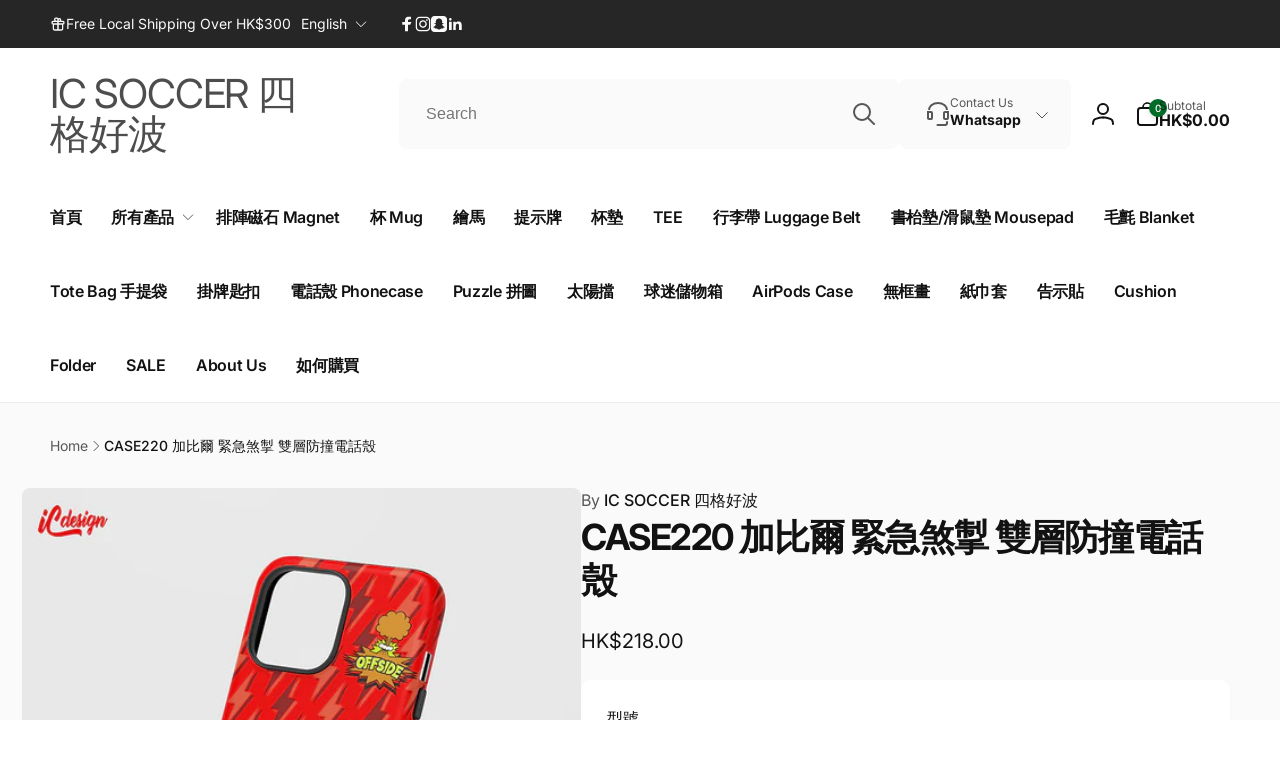

--- FILE ---
content_type: text/html; charset=utf-8
request_url: https://icsoccerhk.com/en/products/copy-of-case219-djokovic-kobe-24-%E9%9B%99%E5%B1%A4%E9%98%B2%E6%92%9E%E9%9B%BB%E8%A9%B1%E6%AE%BC
body_size: 60629
content:
<!doctype html>
<html class="no-js" lang="en">
  <head>
    <meta charset="utf-8">
    <meta http-equiv="X-UA-Compatible" content="IE=edge">
    <meta name="viewport" content="width=device-width,initial-scale=1">
    <meta name="theme-color" content="">
    <link rel="canonical" href="https://icsoccerhk.com/en/products/copy-of-case219-djokovic-kobe-24-%e9%9b%99%e5%b1%a4%e9%98%b2%e6%92%9e%e9%9b%bb%e8%a9%b1%e6%ae%bc">
    <link rel="preconnect" href="https://cdn.shopify.com" crossorigin>

    
<link rel="preload" as="font" href="//icsoccerhk.com/cdn/fonts/inter/inter_n4.b2a3f24c19b4de56e8871f609e73ca7f6d2e2bb9.woff2" type="font/woff2" crossorigin><link rel="preload" as="font" href="//icsoccerhk.com/cdn/fonts/inter/inter_n7.02711e6b374660cfc7915d1afc1c204e633421e4.woff2" type="font/woff2" crossorigin>
<title>CASE220 加比爾 緊急煞掣 雙層防撞電話殼</title>
      <meta name="description" content="雙層防撞電話殼 雙重全包保護 - 堅硬的硬殼加上具彈性的軟殼內層吸收撞擊力，達到雙層防撞保護 屏幕及鏡頭保護 - 電話殼邊緣高於屏幕及鏡頭，有效保護屏幕及鏡頭 超高清圖案 - 圖案耐磨不易甩色 支援所有iPhone型號, Samsung型號, Google Pixel型號及華為型號 鋼化玻璃電話殼 防刮鋼化玻璃款，水晶鏡面效果，就算用耐左圖案依然勁Sharp唔褪色 包四邊設計，保護性能高 支援所有iPhone, Samsung及大部份型號 如有查詢, 可聯絡 Facebook Inbox 四格好波 或 Whatsapp 67001251 注意 - 不同電話型號鏡頭位置不同, 有機會遮擋部份圖案 付款後製作期大概7-14個工作日 以下">

<meta property="og:site_name" content="IC SOCCER 四格好波">
<meta property="og:url" content="https://icsoccerhk.com/en/products/copy-of-case219-djokovic-kobe-24-%e9%9b%99%e5%b1%a4%e9%98%b2%e6%92%9e%e9%9b%bb%e8%a9%b1%e6%ae%bc">
<meta property="og:title" content="CASE220 加比爾 緊急煞掣 雙層防撞電話殼">
<meta property="og:type" content="product">
<meta property="og:description" content="雙層防撞電話殼 雙重全包保護 - 堅硬的硬殼加上具彈性的軟殼內層吸收撞擊力，達到雙層防撞保護 屏幕及鏡頭保護 - 電話殼邊緣高於屏幕及鏡頭，有效保護屏幕及鏡頭 超高清圖案 - 圖案耐磨不易甩色 支援所有iPhone型號, Samsung型號, Google Pixel型號及華為型號 鋼化玻璃電話殼 防刮鋼化玻璃款，水晶鏡面效果，就算用耐左圖案依然勁Sharp唔褪色 包四邊設計，保護性能高 支援所有iPhone, Samsung及大部份型號 如有查詢, 可聯絡 Facebook Inbox 四格好波 或 Whatsapp 67001251 注意 - 不同電話型號鏡頭位置不同, 有機會遮擋部份圖案 付款後製作期大概7-14個工作日 以下"><meta property="og:image" content="http://icsoccerhk.com/cdn/shop/files/4d305e_05e7c22e5a9e41f285623d58599dc724_mv2.jpg?v=1757594748">
  <meta property="og:image:secure_url" content="https://icsoccerhk.com/cdn/shop/files/4d305e_05e7c22e5a9e41f285623d58599dc724_mv2.jpg?v=1757594748">
  <meta property="og:image:width" content="686">
  <meta property="og:image:height" content="686"><meta property="og:price:amount" content="218.00">
  <meta property="og:price:currency" content="HKD"><meta name="twitter:card" content="summary_large_image">
<meta name="twitter:title" content="CASE220 加比爾 緊急煞掣 雙層防撞電話殼">
<meta name="twitter:description" content="雙層防撞電話殼 雙重全包保護 - 堅硬的硬殼加上具彈性的軟殼內層吸收撞擊力，達到雙層防撞保護 屏幕及鏡頭保護 - 電話殼邊緣高於屏幕及鏡頭，有效保護屏幕及鏡頭 超高清圖案 - 圖案耐磨不易甩色 支援所有iPhone型號, Samsung型號, Google Pixel型號及華為型號 鋼化玻璃電話殼 防刮鋼化玻璃款，水晶鏡面效果，就算用耐左圖案依然勁Sharp唔褪色 包四邊設計，保護性能高 支援所有iPhone, Samsung及大部份型號 如有查詢, 可聯絡 Facebook Inbox 四格好波 或 Whatsapp 67001251 注意 - 不同電話型號鏡頭位置不同, 有機會遮擋部份圖案 付款後製作期大概7-14個工作日 以下">
<script>
      window.shopUrl = 'https://icsoccerhk.com';
      window.routes = {
        cart_url: '/en/cart',
        cart_add_url: '/en/cart/add',
        cart_change_url: '/en/cart/change',
        cart_update_url: '/en/cart/update',
        predictive_search_url: '/en/search/suggest',
        search_url: '/en/search',
        product_recommendations_url: '/en/recommendations/products'
      };

      window.photoswipeUrls = {
        lib: '//icsoccerhk.com/cdn/shop/t/24/assets/photoswipe.umd.min.js?v=26433048617275824511737182090',
        loaded: false
      };

      window.hasQuickAddDrawer = false;
      window.hasQuickViewModal = false;

      window.cartStrings = {
        error: `There was an error while updating your cart. Please try again.`,
        quantityError: `You can only add [quantity] of this item to your cart.`,
        success: `The product has been added to the cart.`
      }

      window.variantStrings = {
        addToCart: `Add to cart`,
        soldOut: `Sold out`,
        unavailable: `Unavailable`,
        unavailable_with_option: `[value] - Unavailable`
      }

      window.accessibilityStrings = {
        imageAvailable: `Image [index] is now available in gallery view`,
        shareSuccess: `Link copied to clipboard`,
        copyToClipboard: `Copy link`,
        pauseSlideshow: `Pause slideshow`,
        playSlideshow: `Play slideshow`,countdownExpiredMsg: `The countdown timer has been expired.`
      };window.recentlyViewedStrings = {
          empty: "There are no recently viewed products."
        };window.freeShippingBarExcludeProducts =[];window.moneyFormat = "HK${{amount}}";
      window.loadedBackgroundColorSwatches =false;
      window.currencyMain = "HKD";
    </script><script>window.performance && window.performance.mark && window.performance.mark('shopify.content_for_header.start');</script><meta id="shopify-digital-wallet" name="shopify-digital-wallet" content="/80014246201/digital_wallets/dialog">
<link rel="alternate" hreflang="x-default" href="https://icsoccerhk.com/products/copy-of-case219-djokovic-kobe-24-%E9%9B%99%E5%B1%A4%E9%98%B2%E6%92%9E%E9%9B%BB%E8%A9%B1%E6%AE%BC">
<link rel="alternate" hreflang="zh-Hant" href="https://icsoccerhk.com/products/copy-of-case219-djokovic-kobe-24-%E9%9B%99%E5%B1%A4%E9%98%B2%E6%92%9E%E9%9B%BB%E8%A9%B1%E6%AE%BC">
<link rel="alternate" hreflang="en" href="https://icsoccerhk.com/en/products/copy-of-case219-djokovic-kobe-24-%E9%9B%99%E5%B1%A4%E9%98%B2%E6%92%9E%E9%9B%BB%E8%A9%B1%E6%AE%BC">
<link rel="alternate" hreflang="zh-Hant-AE" href="https://icsoccerhk.com/products/copy-of-case219-djokovic-kobe-24-%E9%9B%99%E5%B1%A4%E9%98%B2%E6%92%9E%E9%9B%BB%E8%A9%B1%E6%AE%BC">
<link rel="alternate" hreflang="zh-Hant-AR" href="https://icsoccerhk.com/products/copy-of-case219-djokovic-kobe-24-%E9%9B%99%E5%B1%A4%E9%98%B2%E6%92%9E%E9%9B%BB%E8%A9%B1%E6%AE%BC">
<link rel="alternate" hreflang="zh-Hant-AT" href="https://icsoccerhk.com/products/copy-of-case219-djokovic-kobe-24-%E9%9B%99%E5%B1%A4%E9%98%B2%E6%92%9E%E9%9B%BB%E8%A9%B1%E6%AE%BC">
<link rel="alternate" hreflang="zh-Hant-AU" href="https://icsoccerhk.com/products/copy-of-case219-djokovic-kobe-24-%E9%9B%99%E5%B1%A4%E9%98%B2%E6%92%9E%E9%9B%BB%E8%A9%B1%E6%AE%BC">
<link rel="alternate" hreflang="zh-Hant-BE" href="https://icsoccerhk.com/products/copy-of-case219-djokovic-kobe-24-%E9%9B%99%E5%B1%A4%E9%98%B2%E6%92%9E%E9%9B%BB%E8%A9%B1%E6%AE%BC">
<link rel="alternate" hreflang="zh-Hant-BR" href="https://icsoccerhk.com/products/copy-of-case219-djokovic-kobe-24-%E9%9B%99%E5%B1%A4%E9%98%B2%E6%92%9E%E9%9B%BB%E8%A9%B1%E6%AE%BC">
<link rel="alternate" hreflang="zh-Hant-CA" href="https://icsoccerhk.com/products/copy-of-case219-djokovic-kobe-24-%E9%9B%99%E5%B1%A4%E9%98%B2%E6%92%9E%E9%9B%BB%E8%A9%B1%E6%AE%BC">
<link rel="alternate" hreflang="zh-Hant-CH" href="https://icsoccerhk.com/products/copy-of-case219-djokovic-kobe-24-%E9%9B%99%E5%B1%A4%E9%98%B2%E6%92%9E%E9%9B%BB%E8%A9%B1%E6%AE%BC">
<link rel="alternate" hreflang="zh-Hant-CL" href="https://icsoccerhk.com/products/copy-of-case219-djokovic-kobe-24-%E9%9B%99%E5%B1%A4%E9%98%B2%E6%92%9E%E9%9B%BB%E8%A9%B1%E6%AE%BC">
<link rel="alternate" hreflang="zh-Hant-CO" href="https://icsoccerhk.com/products/copy-of-case219-djokovic-kobe-24-%E9%9B%99%E5%B1%A4%E9%98%B2%E6%92%9E%E9%9B%BB%E8%A9%B1%E6%AE%BC">
<link rel="alternate" hreflang="zh-Hant-CZ" href="https://icsoccerhk.com/products/copy-of-case219-djokovic-kobe-24-%E9%9B%99%E5%B1%A4%E9%98%B2%E6%92%9E%E9%9B%BB%E8%A9%B1%E6%AE%BC">
<link rel="alternate" hreflang="zh-Hant-DE" href="https://icsoccerhk.com/products/copy-of-case219-djokovic-kobe-24-%E9%9B%99%E5%B1%A4%E9%98%B2%E6%92%9E%E9%9B%BB%E8%A9%B1%E6%AE%BC">
<link rel="alternate" hreflang="zh-Hant-DK" href="https://icsoccerhk.com/products/copy-of-case219-djokovic-kobe-24-%E9%9B%99%E5%B1%A4%E9%98%B2%E6%92%9E%E9%9B%BB%E8%A9%B1%E6%AE%BC">
<link rel="alternate" hreflang="zh-Hant-ES" href="https://icsoccerhk.com/products/copy-of-case219-djokovic-kobe-24-%E9%9B%99%E5%B1%A4%E9%98%B2%E6%92%9E%E9%9B%BB%E8%A9%B1%E6%AE%BC">
<link rel="alternate" hreflang="zh-Hant-FI" href="https://icsoccerhk.com/products/copy-of-case219-djokovic-kobe-24-%E9%9B%99%E5%B1%A4%E9%98%B2%E6%92%9E%E9%9B%BB%E8%A9%B1%E6%AE%BC">
<link rel="alternate" hreflang="zh-Hant-FR" href="https://icsoccerhk.com/products/copy-of-case219-djokovic-kobe-24-%E9%9B%99%E5%B1%A4%E9%98%B2%E6%92%9E%E9%9B%BB%E8%A9%B1%E6%AE%BC">
<link rel="alternate" hreflang="zh-Hant-GB" href="https://icsoccerhk.com/products/copy-of-case219-djokovic-kobe-24-%E9%9B%99%E5%B1%A4%E9%98%B2%E6%92%9E%E9%9B%BB%E8%A9%B1%E6%AE%BC">
<link rel="alternate" hreflang="zh-Hant-HK" href="https://icsoccerhk.com/products/copy-of-case219-djokovic-kobe-24-%E9%9B%99%E5%B1%A4%E9%98%B2%E6%92%9E%E9%9B%BB%E8%A9%B1%E6%AE%BC">
<link rel="alternate" hreflang="zh-Hant-ID" href="https://icsoccerhk.com/products/copy-of-case219-djokovic-kobe-24-%E9%9B%99%E5%B1%A4%E9%98%B2%E6%92%9E%E9%9B%BB%E8%A9%B1%E6%AE%BC">
<link rel="alternate" hreflang="zh-Hant-IE" href="https://icsoccerhk.com/products/copy-of-case219-djokovic-kobe-24-%E9%9B%99%E5%B1%A4%E9%98%B2%E6%92%9E%E9%9B%BB%E8%A9%B1%E6%AE%BC">
<link rel="alternate" hreflang="zh-Hant-IL" href="https://icsoccerhk.com/products/copy-of-case219-djokovic-kobe-24-%E9%9B%99%E5%B1%A4%E9%98%B2%E6%92%9E%E9%9B%BB%E8%A9%B1%E6%AE%BC">
<link rel="alternate" hreflang="zh-Hant-IT" href="https://icsoccerhk.com/products/copy-of-case219-djokovic-kobe-24-%E9%9B%99%E5%B1%A4%E9%98%B2%E6%92%9E%E9%9B%BB%E8%A9%B1%E6%AE%BC">
<link rel="alternate" hreflang="zh-Hant-JP" href="https://icsoccerhk.com/products/copy-of-case219-djokovic-kobe-24-%E9%9B%99%E5%B1%A4%E9%98%B2%E6%92%9E%E9%9B%BB%E8%A9%B1%E6%AE%BC">
<link rel="alternate" hreflang="zh-Hant-KR" href="https://icsoccerhk.com/products/copy-of-case219-djokovic-kobe-24-%E9%9B%99%E5%B1%A4%E9%98%B2%E6%92%9E%E9%9B%BB%E8%A9%B1%E6%AE%BC">
<link rel="alternate" hreflang="zh-Hant-LT" href="https://icsoccerhk.com/products/copy-of-case219-djokovic-kobe-24-%E9%9B%99%E5%B1%A4%E9%98%B2%E6%92%9E%E9%9B%BB%E8%A9%B1%E6%AE%BC">
<link rel="alternate" hreflang="zh-Hant-MO" href="https://icsoccerhk.com/products/copy-of-case219-djokovic-kobe-24-%E9%9B%99%E5%B1%A4%E9%98%B2%E6%92%9E%E9%9B%BB%E8%A9%B1%E6%AE%BC">
<link rel="alternate" hreflang="zh-Hant-MX" href="https://icsoccerhk.com/products/copy-of-case219-djokovic-kobe-24-%E9%9B%99%E5%B1%A4%E9%98%B2%E6%92%9E%E9%9B%BB%E8%A9%B1%E6%AE%BC">
<link rel="alternate" hreflang="zh-Hant-MY" href="https://icsoccerhk.com/products/copy-of-case219-djokovic-kobe-24-%E9%9B%99%E5%B1%A4%E9%98%B2%E6%92%9E%E9%9B%BB%E8%A9%B1%E6%AE%BC">
<link rel="alternate" hreflang="zh-Hant-NL" href="https://icsoccerhk.com/products/copy-of-case219-djokovic-kobe-24-%E9%9B%99%E5%B1%A4%E9%98%B2%E6%92%9E%E9%9B%BB%E8%A9%B1%E6%AE%BC">
<link rel="alternate" hreflang="zh-Hant-NO" href="https://icsoccerhk.com/products/copy-of-case219-djokovic-kobe-24-%E9%9B%99%E5%B1%A4%E9%98%B2%E6%92%9E%E9%9B%BB%E8%A9%B1%E6%AE%BC">
<link rel="alternate" hreflang="zh-Hant-NZ" href="https://icsoccerhk.com/products/copy-of-case219-djokovic-kobe-24-%E9%9B%99%E5%B1%A4%E9%98%B2%E6%92%9E%E9%9B%BB%E8%A9%B1%E6%AE%BC">
<link rel="alternate" hreflang="zh-Hant-PL" href="https://icsoccerhk.com/products/copy-of-case219-djokovic-kobe-24-%E9%9B%99%E5%B1%A4%E9%98%B2%E6%92%9E%E9%9B%BB%E8%A9%B1%E6%AE%BC">
<link rel="alternate" hreflang="zh-Hant-PT" href="https://icsoccerhk.com/products/copy-of-case219-djokovic-kobe-24-%E9%9B%99%E5%B1%A4%E9%98%B2%E6%92%9E%E9%9B%BB%E8%A9%B1%E6%AE%BC">
<link rel="alternate" hreflang="zh-Hant-SA" href="https://icsoccerhk.com/products/copy-of-case219-djokovic-kobe-24-%E9%9B%99%E5%B1%A4%E9%98%B2%E6%92%9E%E9%9B%BB%E8%A9%B1%E6%AE%BC">
<link rel="alternate" hreflang="zh-Hant-SE" href="https://icsoccerhk.com/products/copy-of-case219-djokovic-kobe-24-%E9%9B%99%E5%B1%A4%E9%98%B2%E6%92%9E%E9%9B%BB%E8%A9%B1%E6%AE%BC">
<link rel="alternate" hreflang="zh-Hant-SG" href="https://icsoccerhk.com/products/copy-of-case219-djokovic-kobe-24-%E9%9B%99%E5%B1%A4%E9%98%B2%E6%92%9E%E9%9B%BB%E8%A9%B1%E6%AE%BC">
<link rel="alternate" hreflang="zh-Hant-SI" href="https://icsoccerhk.com/products/copy-of-case219-djokovic-kobe-24-%E9%9B%99%E5%B1%A4%E9%98%B2%E6%92%9E%E9%9B%BB%E8%A9%B1%E6%AE%BC">
<link rel="alternate" hreflang="zh-Hant-TH" href="https://icsoccerhk.com/products/copy-of-case219-djokovic-kobe-24-%E9%9B%99%E5%B1%A4%E9%98%B2%E6%92%9E%E9%9B%BB%E8%A9%B1%E6%AE%BC">
<link rel="alternate" hreflang="zh-Hant-TM" href="https://icsoccerhk.com/products/copy-of-case219-djokovic-kobe-24-%E9%9B%99%E5%B1%A4%E9%98%B2%E6%92%9E%E9%9B%BB%E8%A9%B1%E6%AE%BC">
<link rel="alternate" hreflang="zh-Hant-TR" href="https://icsoccerhk.com/products/copy-of-case219-djokovic-kobe-24-%E9%9B%99%E5%B1%A4%E9%98%B2%E6%92%9E%E9%9B%BB%E8%A9%B1%E6%AE%BC">
<link rel="alternate" hreflang="zh-Hant-TW" href="https://icsoccerhk.com/products/copy-of-case219-djokovic-kobe-24-%E9%9B%99%E5%B1%A4%E9%98%B2%E6%92%9E%E9%9B%BB%E8%A9%B1%E6%AE%BC">
<link rel="alternate" hreflang="zh-Hant-US" href="https://icsoccerhk.com/products/copy-of-case219-djokovic-kobe-24-%E9%9B%99%E5%B1%A4%E9%98%B2%E6%92%9E%E9%9B%BB%E8%A9%B1%E6%AE%BC">
<link rel="alternate" hreflang="zh-Hant-VN" href="https://icsoccerhk.com/products/copy-of-case219-djokovic-kobe-24-%E9%9B%99%E5%B1%A4%E9%98%B2%E6%92%9E%E9%9B%BB%E8%A9%B1%E6%AE%BC">
<link rel="alternate" type="application/json+oembed" href="https://icsoccerhk.com/en/products/copy-of-case219-djokovic-kobe-24-%e9%9b%99%e5%b1%a4%e9%98%b2%e6%92%9e%e9%9b%bb%e8%a9%b1%e6%ae%bc.oembed">
<script async="async" src="/checkouts/internal/preloads.js?locale=en-HK"></script>
<script id="shopify-features" type="application/json">{"accessToken":"b870b5fb0ae86d4301fbbfbd922f27f9","betas":["rich-media-storefront-analytics"],"domain":"icsoccerhk.com","predictiveSearch":false,"shopId":80014246201,"locale":"en"}</script>
<script>var Shopify = Shopify || {};
Shopify.shop = "cf377e-2.myshopify.com";
Shopify.locale = "en";
Shopify.currency = {"active":"HKD","rate":"1.0"};
Shopify.country = "HK";
Shopify.theme = {"name":"Woodstock - Boostheme - Hide Pickup","id":174976958777,"schema_name":"Woodstock","schema_version":"1.3.0","theme_store_id":2239,"role":"main"};
Shopify.theme.handle = "null";
Shopify.theme.style = {"id":null,"handle":null};
Shopify.cdnHost = "icsoccerhk.com/cdn";
Shopify.routes = Shopify.routes || {};
Shopify.routes.root = "/en/";</script>
<script type="module">!function(o){(o.Shopify=o.Shopify||{}).modules=!0}(window);</script>
<script>!function(o){function n(){var o=[];function n(){o.push(Array.prototype.slice.apply(arguments))}return n.q=o,n}var t=o.Shopify=o.Shopify||{};t.loadFeatures=n(),t.autoloadFeatures=n()}(window);</script>
<script id="shop-js-analytics" type="application/json">{"pageType":"product"}</script>
<script defer="defer" async type="module" src="//icsoccerhk.com/cdn/shopifycloud/shop-js/modules/v2/client.init-shop-cart-sync_BApSsMSl.en.esm.js"></script>
<script defer="defer" async type="module" src="//icsoccerhk.com/cdn/shopifycloud/shop-js/modules/v2/chunk.common_CBoos6YZ.esm.js"></script>
<script type="module">
  await import("//icsoccerhk.com/cdn/shopifycloud/shop-js/modules/v2/client.init-shop-cart-sync_BApSsMSl.en.esm.js");
await import("//icsoccerhk.com/cdn/shopifycloud/shop-js/modules/v2/chunk.common_CBoos6YZ.esm.js");

  window.Shopify.SignInWithShop?.initShopCartSync?.({"fedCMEnabled":true,"windoidEnabled":true});

</script>
<script>(function() {
  var isLoaded = false;
  function asyncLoad() {
    if (isLoaded) return;
    isLoaded = true;
    var urls = ["https:\/\/pickup-location-app.shipany.io\/shopify\/344dfd3e-3269-453b-8ad0-5800da50871e-Delivery-Options\/Shopify-App-Delivery-Options.js?shop=cf377e-2.myshopify.com"];
    for (var i = 0; i < urls.length; i++) {
      var s = document.createElement('script');
      s.type = 'text/javascript';
      s.async = true;
      s.src = urls[i];
      var x = document.getElementsByTagName('script')[0];
      x.parentNode.insertBefore(s, x);
    }
  };
  if(window.attachEvent) {
    window.attachEvent('onload', asyncLoad);
  } else {
    window.addEventListener('load', asyncLoad, false);
  }
})();</script>
<script id="__st">var __st={"a":80014246201,"offset":28800,"reqid":"b77279dc-a628-48d4-bf5f-bbd7d12d5302-1768913060","pageurl":"icsoccerhk.com\/en\/products\/copy-of-case219-djokovic-kobe-24-%E9%9B%99%E5%B1%A4%E9%98%B2%E6%92%9E%E9%9B%BB%E8%A9%B1%E6%AE%BC","u":"d1895e02d87b","p":"product","rtyp":"product","rid":8722775146809};</script>
<script>window.ShopifyPaypalV4VisibilityTracking = true;</script>
<script id="captcha-bootstrap">!function(){'use strict';const t='contact',e='account',n='new_comment',o=[[t,t],['blogs',n],['comments',n],[t,'customer']],c=[[e,'customer_login'],[e,'guest_login'],[e,'recover_customer_password'],[e,'create_customer']],r=t=>t.map((([t,e])=>`form[action*='/${t}']:not([data-nocaptcha='true']) input[name='form_type'][value='${e}']`)).join(','),a=t=>()=>t?[...document.querySelectorAll(t)].map((t=>t.form)):[];function s(){const t=[...o],e=r(t);return a(e)}const i='password',u='form_key',d=['recaptcha-v3-token','g-recaptcha-response','h-captcha-response',i],f=()=>{try{return window.sessionStorage}catch{return}},m='__shopify_v',_=t=>t.elements[u];function p(t,e,n=!1){try{const o=window.sessionStorage,c=JSON.parse(o.getItem(e)),{data:r}=function(t){const{data:e,action:n}=t;return t[m]||n?{data:e,action:n}:{data:t,action:n}}(c);for(const[e,n]of Object.entries(r))t.elements[e]&&(t.elements[e].value=n);n&&o.removeItem(e)}catch(o){console.error('form repopulation failed',{error:o})}}const l='form_type',E='cptcha';function T(t){t.dataset[E]=!0}const w=window,h=w.document,L='Shopify',v='ce_forms',y='captcha';let A=!1;((t,e)=>{const n=(g='f06e6c50-85a8-45c8-87d0-21a2b65856fe',I='https://cdn.shopify.com/shopifycloud/storefront-forms-hcaptcha/ce_storefront_forms_captcha_hcaptcha.v1.5.2.iife.js',D={infoText:'Protected by hCaptcha',privacyText:'Privacy',termsText:'Terms'},(t,e,n)=>{const o=w[L][v],c=o.bindForm;if(c)return c(t,g,e,D).then(n);var r;o.q.push([[t,g,e,D],n]),r=I,A||(h.body.append(Object.assign(h.createElement('script'),{id:'captcha-provider',async:!0,src:r})),A=!0)});var g,I,D;w[L]=w[L]||{},w[L][v]=w[L][v]||{},w[L][v].q=[],w[L][y]=w[L][y]||{},w[L][y].protect=function(t,e){n(t,void 0,e),T(t)},Object.freeze(w[L][y]),function(t,e,n,w,h,L){const[v,y,A,g]=function(t,e,n){const i=e?o:[],u=t?c:[],d=[...i,...u],f=r(d),m=r(i),_=r(d.filter((([t,e])=>n.includes(e))));return[a(f),a(m),a(_),s()]}(w,h,L),I=t=>{const e=t.target;return e instanceof HTMLFormElement?e:e&&e.form},D=t=>v().includes(t);t.addEventListener('submit',(t=>{const e=I(t);if(!e)return;const n=D(e)&&!e.dataset.hcaptchaBound&&!e.dataset.recaptchaBound,o=_(e),c=g().includes(e)&&(!o||!o.value);(n||c)&&t.preventDefault(),c&&!n&&(function(t){try{if(!f())return;!function(t){const e=f();if(!e)return;const n=_(t);if(!n)return;const o=n.value;o&&e.removeItem(o)}(t);const e=Array.from(Array(32),(()=>Math.random().toString(36)[2])).join('');!function(t,e){_(t)||t.append(Object.assign(document.createElement('input'),{type:'hidden',name:u})),t.elements[u].value=e}(t,e),function(t,e){const n=f();if(!n)return;const o=[...t.querySelectorAll(`input[type='${i}']`)].map((({name:t})=>t)),c=[...d,...o],r={};for(const[a,s]of new FormData(t).entries())c.includes(a)||(r[a]=s);n.setItem(e,JSON.stringify({[m]:1,action:t.action,data:r}))}(t,e)}catch(e){console.error('failed to persist form',e)}}(e),e.submit())}));const S=(t,e)=>{t&&!t.dataset[E]&&(n(t,e.some((e=>e===t))),T(t))};for(const o of['focusin','change'])t.addEventListener(o,(t=>{const e=I(t);D(e)&&S(e,y())}));const B=e.get('form_key'),M=e.get(l),P=B&&M;t.addEventListener('DOMContentLoaded',(()=>{const t=y();if(P)for(const e of t)e.elements[l].value===M&&p(e,B);[...new Set([...A(),...v().filter((t=>'true'===t.dataset.shopifyCaptcha))])].forEach((e=>S(e,t)))}))}(h,new URLSearchParams(w.location.search),n,t,e,['guest_login'])})(!0,!0)}();</script>
<script integrity="sha256-4kQ18oKyAcykRKYeNunJcIwy7WH5gtpwJnB7kiuLZ1E=" data-source-attribution="shopify.loadfeatures" defer="defer" src="//icsoccerhk.com/cdn/shopifycloud/storefront/assets/storefront/load_feature-a0a9edcb.js" crossorigin="anonymous"></script>
<script data-source-attribution="shopify.dynamic_checkout.dynamic.init">var Shopify=Shopify||{};Shopify.PaymentButton=Shopify.PaymentButton||{isStorefrontPortableWallets:!0,init:function(){window.Shopify.PaymentButton.init=function(){};var t=document.createElement("script");t.src="https://icsoccerhk.com/cdn/shopifycloud/portable-wallets/latest/portable-wallets.en.js",t.type="module",document.head.appendChild(t)}};
</script>
<script data-source-attribution="shopify.dynamic_checkout.buyer_consent">
  function portableWalletsHideBuyerConsent(e){var t=document.getElementById("shopify-buyer-consent"),n=document.getElementById("shopify-subscription-policy-button");t&&n&&(t.classList.add("hidden"),t.setAttribute("aria-hidden","true"),n.removeEventListener("click",e))}function portableWalletsShowBuyerConsent(e){var t=document.getElementById("shopify-buyer-consent"),n=document.getElementById("shopify-subscription-policy-button");t&&n&&(t.classList.remove("hidden"),t.removeAttribute("aria-hidden"),n.addEventListener("click",e))}window.Shopify?.PaymentButton&&(window.Shopify.PaymentButton.hideBuyerConsent=portableWalletsHideBuyerConsent,window.Shopify.PaymentButton.showBuyerConsent=portableWalletsShowBuyerConsent);
</script>
<script data-source-attribution="shopify.dynamic_checkout.cart.bootstrap">document.addEventListener("DOMContentLoaded",(function(){function t(){return document.querySelector("shopify-accelerated-checkout-cart, shopify-accelerated-checkout")}if(t())Shopify.PaymentButton.init();else{new MutationObserver((function(e,n){t()&&(Shopify.PaymentButton.init(),n.disconnect())})).observe(document.body,{childList:!0,subtree:!0})}}));
</script>

<script>window.performance && window.performance.mark && window.performance.mark('shopify.content_for_header.end');</script>

    <script src="//icsoccerhk.com/cdn/shop/t/24/assets/critical-global.js?v=170757024405126732371737182090" defer="defer"></script><style data-shopify>@font-face {
  font-family: Inter;
  font-weight: 400;
  font-style: normal;
  font-display: swap;
  src: url("//icsoccerhk.com/cdn/fonts/inter/inter_n4.b2a3f24c19b4de56e8871f609e73ca7f6d2e2bb9.woff2") format("woff2"),
       url("//icsoccerhk.com/cdn/fonts/inter/inter_n4.af8052d517e0c9ffac7b814872cecc27ae1fa132.woff") format("woff");
}
@font-face {
  font-family: Inter;
  font-weight: 700;
  font-style: normal;
  font-display: swap;
  src: url("//icsoccerhk.com/cdn/fonts/inter/inter_n7.02711e6b374660cfc7915d1afc1c204e633421e4.woff2") format("woff2"),
       url("//icsoccerhk.com/cdn/fonts/inter/inter_n7.6dab87426f6b8813070abd79972ceaf2f8d3b012.woff") format("woff");
}
@font-face {
  font-family: Inter;
  font-weight: 400;
  font-style: italic;
  font-display: swap;
  src: url("//icsoccerhk.com/cdn/fonts/inter/inter_i4.feae1981dda792ab80d117249d9c7e0f1017e5b3.woff2") format("woff2"),
       url("//icsoccerhk.com/cdn/fonts/inter/inter_i4.62773b7113d5e5f02c71486623cf828884c85c6e.woff") format("woff");
}
@font-face {
  font-family: Inter;
  font-weight: 700;
  font-style: italic;
  font-display: swap;
  src: url("//icsoccerhk.com/cdn/fonts/inter/inter_i7.b377bcd4cc0f160622a22d638ae7e2cd9b86ea4c.woff2") format("woff2"),
       url("//icsoccerhk.com/cdn/fonts/inter/inter_i7.7c69a6a34e3bb44fcf6f975857e13b9a9b25beb4.woff") format("woff");
}
@font-face {
  font-family: Inter;
  font-weight: 500;
  font-style: normal;
  font-display: swap;
  src: url("//icsoccerhk.com/cdn/fonts/inter/inter_n5.d7101d5e168594dd06f56f290dd759fba5431d97.woff2") format("woff2"),
       url("//icsoccerhk.com/cdn/fonts/inter/inter_n5.5332a76bbd27da00474c136abb1ca3cbbf259068.woff") format("woff");
}
@font-face {
  font-family: Inter;
  font-weight: 600;
  font-style: normal;
  font-display: swap;
  src: url("//icsoccerhk.com/cdn/fonts/inter/inter_n6.771af0474a71b3797eb38f3487d6fb79d43b6877.woff2") format("woff2"),
       url("//icsoccerhk.com/cdn/fonts/inter/inter_n6.88c903d8f9e157d48b73b7777d0642925bcecde7.woff") format("woff");
}

:root,.color-background-1 {
			--color-foreground: 18, 18, 18;
			--color-background: 255, 255, 255;
			--gradient-background: #ffffff;
			--color-button-text: 255, 255, 255;
			--color-button: 0, 108, 40;
			--color-sale-off-price: 239, 68, 68;
			--color-compare-at-price: 148, 163, 184;
			--color-review-stars: 251, 191, 36;
			--color-background-input: 250, 250, 250;--free-shipping-tracking-background:linear-gradient(269.94deg, rgba(239, 68, 68, 1) 0.05%, rgba(251, 191, 36, 1) 99.95%);--color-text-message-success: 22, 101, 52;
			--color-background-message-success: 239, 253, 244;
			--color-text-message-warning: 160, 98, 7;
			--color-background-message-warning: 254, 252, 232;
			--color-text-message-error: 152, 28, 27;
			--color-background-message-error: 254, 242, 242;	
		}
.color-background-2 {
			--color-foreground: 0, 0, 0;
			--color-background: 250, 250, 250;
			--gradient-background: #fafafa;
			--color-button-text: 255, 255, 255;
			--color-button: 0, 108, 40;
			--color-sale-off-price: 239, 68, 68;
			--color-compare-at-price: 148, 163, 184;
			--color-review-stars: 251, 191, 36;
			--color-background-input: 255, 255, 255;--free-shipping-tracking-background:linear-gradient(269.94deg, rgba(239, 68, 68, 1) 0.05%, rgba(251, 191, 36, 1) 99.95%);--color-text-message-success: 22, 101, 52;
			--color-background-message-success: 239, 253, 244;
			--color-text-message-warning: 160, 98, 7;
			--color-background-message-warning: 254, 252, 232;
			--color-text-message-error: 152, 28, 27;
			--color-background-message-error: 254, 242, 242;	
		}
.color-inverse {
			--color-foreground: 250, 250, 250;
			--color-background: 38, 38, 38;
			--gradient-background: #262626;
			--color-button-text: 255, 255, 255;
			--color-button: 44, 145, 244;
			--color-sale-off-price: 239, 68, 68;
			--color-compare-at-price: 115, 115, 115;
			--color-review-stars: 4, 69, 202;
			--color-background-input: 23, 23, 23;--free-shipping-tracking-background:linear-gradient(269.94deg, rgba(239, 68, 68, 1) 0.05%, rgba(251, 191, 36, 1) 99.95%);--color-text-message-success: 22, 101, 52;
			--color-background-message-success: 239, 253, 244;
			--color-text-message-warning: 160, 98, 7;
			--color-background-message-warning: 254, 252, 232;
			--color-text-message-error: 152, 28, 27;
			--color-background-message-error: 254, 242, 242;	
		}:root {
		--font-body-family: Inter, sans-serif;
		--font-body-style: normal;
		--font-body-weight: 400;
		--font-body-weight-bold: 700;
		--font-body-weight-medium:500;
		--font-body-weight-large:600;

		--font-heading-family: Inter, sans-serif;
		--font-heading-style: normal;
		--font-heading-weight: 400;
		--font-heading-weight-bold: 700;
		--font-heading-weight-rte-bold: 700;
		--font-heading-weight-semi-bold:600;
		--font-heading-weight-medium:500;

		--font-body-scale: 1.0;
		--font-heading-scale: 1.0;--font-button-family: var(--font-heading-family);
			--font-button-style: var(--font-heading-style);
			--font-button-weight: var(--font-heading-weight);
			--font-button-weight-medium: var(--font-heading-weight-medium);
			--font-button-scale: var(--font-heading-scale);
			--font-button-weight-bold: var(--font-heading-weight-semi-bold);--page-width: 144rem;
		--page-width-margin: 0rem;

		--product-card-text-alignment: left;
		--product-card-border-opacity: 0.05;
		--product-card-padding: 2rem;
		--product-card-shadow-position: 0rem;
		--product-card-shadow-opacity: 0.15;
		
		--collection-card-text-alignment: left;
		
		--color-sale-badge-foreground: 220, 38, 38;
		--color-sale-badge-background: 254, 242, 242;
		--color-sold-out-badge-foreground: 234, 92, 92;
		--color-sold-out-badge-background: 255, 255, 255;
		--color-custom-badge-1-foreground: 22, 163, 74;
		--color-custom-badge-1-background: 240, 253, 244;
		--color-custom-badge-2-foreground: 255, 255, 255;
		--color-custom-badge-2-background: 6, 5, 227;
		--color-custom-badge-3-foreground: 255, 255, 255;
		--color-custom-badge-3-background: 0, 0, 0;
		--color-custom-badge-4-foreground: 255, 255, 255;
		--color-custom-badge-4-background: 24, 206, 8;
		--color-custom-badge-5-foreground: 0, 0, 0;
		--color-custom-badge-5-background: 138, 255, 248;

		--spacing-sections-desktop: 0px;
		--spacing-sections-mobile: 0px;

		--grid-desktop-vertical-spacing: 28px;
		--grid-desktop-horizontal-spacing: 28px;
		--grid-mobile-vertical-spacing: 14px;
		--grid-mobile-horizontal-spacing: 14px;

		--variants-pills-color-radius:50%;
		--card-product-color-radius:50%;/* Deprecated variables - will be removed in the next version */
		--font-body-weight-500: var(--font-body-weight-medium);
	}

	:root, .color-background-1, .color-background-2, .color-inverse {
		--color-button-outline: var(--color-button-text);
		--color-button-text-outline: var(--color-button);
		--color-link: var(--color-foreground);
		--color-line: rgb(var(--color-foreground), .3);
		--color-card-hover: var(--color-foreground);
		--color-accent-text: var(--color-highlight);
		--color-price-foreground: var(--color-foreground);
		--color-review-stars-foreground: var(--color-review-stars);
		--color-highlight: var(--color-button);
	}

	body, .color-background-1, .color-background-2, .color-inverse {
		color: rgb(var(--color-foreground));
		background-color: rgb(var(--color-background));
	}*,
		*::before,
		*::after {
			box-sizing: inherit;
		}

		html {
			box-sizing: border-box;
			font-size: calc(var(--font-body-scale) * 62.5%);
			height: 100%;
		}

		body {
			display: grid;
			grid-template-rows: auto auto 1fr auto;
			grid-template-columns: 100%;
			min-height: 100%;
			margin: 0;
			font-size: 1.6rem;
			line-height: calc(1 + 0.6 / var(--font-body-scale));
			font-family: var(--font-body-family);
			font-style: var(--font-body-style);
			font-weight: var(--font-body-weight);
		}ul.grid.contains-card--product {
			--grid-horizontal-spacing: 0rem;
			--grid-mobile-vertical-spacing: 0rem;
			--grid-desktop-vertical-spacing: 0rem;
			row-gap: 0rem;
		}</style><link href="//icsoccerhk.com/cdn/shop/t/24/assets/critical-base.css?v=63684978280440065311737182090" rel="stylesheet" type="text/css" media="all" />
    <link rel="stylesheet" href="//icsoccerhk.com/cdn/shop/t/24/assets/component-card.css?v=132858605254693183321737182090" media="print" onload="this.media='all'">
   
    <script>document.documentElement.className = document.documentElement.className.replace('no-js', 'js');
    if (Shopify.designMode) {
      document.documentElement.classList.add('shopify-design-mode');
    }
    </script>
  <!-- BEGIN app block: shopify://apps/avis-product-options/blocks/avisplus-product-options/e076618e-4c9c-447f-ad6d-4f1577799c29 -->




<script>
    window.OpusNoShadowRoot=true;
    window.apo_js_loaded={options:!1,style_collection:!1,style_product:!1,minicart:!1};
    window.ap_front_settings = {
      root_api:"https://apo-api.avisplus.io/",
      check_on: {add_to_cart: false, check_out: false},
      page_type: "product",
      shop_id: "80014246201",
      money_format: "${{amount}}",
      money_with_currency_format: "HK${{amount}}",
      icon_tooltip: "https://cdn.shopify.com/extensions/019bdb12-9fce-7a7e-b36f-935eb76589d4/avis-options-v1.7.136.18.3/assets/tooltip.svg",
      currency_code: '',
      url_jquery: "https://cdn.shopify.com/extensions/019bdb12-9fce-7a7e-b36f-935eb76589d4/avis-options-v1.7.136.18.3/assets/jquery-3.6.0.min.js",
      theme_name: "",
      customer: null ,
      customer_order_count: ``,
      curCountryCode: `HK`,
      url_css_date: "https://cdn.shopify.com/extensions/019bdb12-9fce-7a7e-b36f-935eb76589d4/avis-options-v1.7.136.18.3/assets/apo-date.min.css",
      url_css_main_v1: "https://cdn.shopify.com/extensions/019bdb12-9fce-7a7e-b36f-935eb76589d4/avis-options-v1.7.136.18.3/assets/apo-product-options_v1.min.css",
      url_css_main_v2: "https://cdn.shopify.com/extensions/019bdb12-9fce-7a7e-b36f-935eb76589d4/avis-options-v1.7.136.18.3/assets/apo-product-options_v2.min.css",
      joinAddCharge: "|",
      cart_collections: [],
      inventories: {},
      product_info: {
        product: {"id":8722775146809,"title":"CASE220 加比爾 緊急煞掣 雙層防撞電話殼","handle":"copy-of-case219-djokovic-kobe-24-雙層防撞電話殼","description":"\u003cdiv\u003e雙層防撞電話殼\u003c\/div\u003e\n\u003cul data-mce-fragment=\"1\"\u003e\n\u003cli\u003e雙重全包保護 - 堅硬的硬殼加上具彈性的軟殼內層吸收撞擊力，達到雙層防撞保護\u003c\/li\u003e\n\u003cli\u003e屏幕及鏡頭保護 - 電話殼邊緣高於屏幕及鏡頭，有效保護屏幕及鏡頭\u003c\/li\u003e\n\u003cli\u003e超高清圖案 - 圖案耐磨不易甩色\u003c\/li\u003e\n\u003cli style=\"color: rgb(192, 0, 0);\"\u003e\u003cspan style=\"color: rgb(192, 0, 0);\"\u003e支援所有iPhone型號, Samsung型號, Google Pixel型號及華為型號\u003c\/span\u003e\u003c\/li\u003e\n\u003c\/ul\u003e\n\u003cp\u003e鋼化玻璃電話殼\u003c\/p\u003e\n\u003cul data-mce-fragment=\"1\"\u003e\n\u003cli data-mce-fragment=\"1\"\u003e防刮鋼化玻璃款，水晶鏡面效果，就算用耐左圖案依然勁Sharp唔褪色\u003c\/li\u003e\n\u003cli data-mce-fragment=\"1\"\u003e包四邊設計，保護性能高\u003cbr\u003e\n\u003c\/li\u003e\n\u003cli data-mce-fragment=\"1\"\u003e支援所有iPhone, Samsung及大部份型號\u003c\/li\u003e\n\u003c\/ul\u003e\n\u003cp\u003e如有查詢, 可聯絡 \u003ca href=\"http:\/\/m.me\/icsoccer\" target=\"_blank\"\u003eFacebook Inbox 四格好波\u003c\/a\u003e 或 \u003ca href=\"https:\/\/wa.me\/85267001251\" target=\"_blank\"\u003eWhatsapp 67001251\u003c\/a\u003e\u003c\/p\u003e\n\u003cul\u003e\n\u003cli\u003e注意 - 不同電話型號鏡頭位置不同, 有機會遮擋部份圖案\u003c\/li\u003e\n\u003cli\u003e付款後製作期大概7-14個工作日\u003c\/li\u003e\n\u003cli\u003e以下型號只支援透明邊軟套 - SONY, LG, HTC, NOKIA, VIVO, ASUS, OPPO etc\u003c\/li\u003e\n\u003c\/ul\u003e\n\u003cul data-mce-fragment=\"1\"\u003e\u003c\/ul\u003e","published_at":"2023-09-19T18:28:09+08:00","created_at":"2023-09-19T18:28:09+08:00","vendor":"IC SOCCER 四格好波","type":"","tags":["ARS 兵工廠"],"price":21800,"price_min":21800,"price_max":21800,"available":true,"price_varies":false,"compare_at_price":21800,"compare_at_price_min":21800,"compare_at_price_max":21800,"compare_at_price_varies":false,"variants":[{"id":51147033772345,"title":"iPhone 17 Pro \/ 雙層防撞電話殼","option1":"iPhone 17 Pro","option2":"雙層防撞電話殼","option3":null,"sku":null,"requires_shipping":true,"taxable":false,"featured_image":null,"available":true,"name":"CASE220 加比爾 緊急煞掣 雙層防撞電話殼 - iPhone 17 Pro \/ 雙層防撞電話殼","public_title":"iPhone 17 Pro \/ 雙層防撞電話殼","options":["iPhone 17 Pro","雙層防撞電話殼"],"price":21800,"weight":200,"compare_at_price":21800,"inventory_management":null,"barcode":null,"requires_selling_plan":false,"selling_plan_allocations":[]},{"id":51147033805113,"title":"iPhone 17 Pro \/ 鋼化玻璃電話殼","option1":"iPhone 17 Pro","option2":"鋼化玻璃電話殼","option3":null,"sku":null,"requires_shipping":true,"taxable":false,"featured_image":null,"available":true,"name":"CASE220 加比爾 緊急煞掣 雙層防撞電話殼 - iPhone 17 Pro \/ 鋼化玻璃電話殼","public_title":"iPhone 17 Pro \/ 鋼化玻璃電話殼","options":["iPhone 17 Pro","鋼化玻璃電話殼"],"price":21800,"weight":200,"compare_at_price":21800,"inventory_management":null,"barcode":null,"requires_selling_plan":false,"selling_plan_allocations":[]},{"id":51147033837881,"title":"iPhone 17 Pro \/ 透明邊軟殼","option1":"iPhone 17 Pro","option2":"透明邊軟殼","option3":null,"sku":null,"requires_shipping":true,"taxable":false,"featured_image":null,"available":true,"name":"CASE220 加比爾 緊急煞掣 雙層防撞電話殼 - iPhone 17 Pro \/ 透明邊軟殼","public_title":"iPhone 17 Pro \/ 透明邊軟殼","options":["iPhone 17 Pro","透明邊軟殼"],"price":21800,"weight":200,"compare_at_price":21800,"inventory_management":null,"barcode":null,"requires_selling_plan":false,"selling_plan_allocations":[]},{"id":51147033870649,"title":"iPhone 17 Pro Max \/ 雙層防撞電話殼","option1":"iPhone 17 Pro Max","option2":"雙層防撞電話殼","option3":null,"sku":null,"requires_shipping":true,"taxable":false,"featured_image":null,"available":true,"name":"CASE220 加比爾 緊急煞掣 雙層防撞電話殼 - iPhone 17 Pro Max \/ 雙層防撞電話殼","public_title":"iPhone 17 Pro Max \/ 雙層防撞電話殼","options":["iPhone 17 Pro Max","雙層防撞電話殼"],"price":21800,"weight":200,"compare_at_price":21800,"inventory_management":null,"barcode":null,"requires_selling_plan":false,"selling_plan_allocations":[]},{"id":51147033903417,"title":"iPhone 17 Pro Max \/ 鋼化玻璃電話殼","option1":"iPhone 17 Pro Max","option2":"鋼化玻璃電話殼","option3":null,"sku":null,"requires_shipping":true,"taxable":false,"featured_image":null,"available":true,"name":"CASE220 加比爾 緊急煞掣 雙層防撞電話殼 - iPhone 17 Pro Max \/ 鋼化玻璃電話殼","public_title":"iPhone 17 Pro Max \/ 鋼化玻璃電話殼","options":["iPhone 17 Pro Max","鋼化玻璃電話殼"],"price":21800,"weight":200,"compare_at_price":21800,"inventory_management":null,"barcode":null,"requires_selling_plan":false,"selling_plan_allocations":[]},{"id":51147033936185,"title":"iPhone 17 Pro Max \/ 透明邊軟殼","option1":"iPhone 17 Pro Max","option2":"透明邊軟殼","option3":null,"sku":null,"requires_shipping":true,"taxable":false,"featured_image":null,"available":true,"name":"CASE220 加比爾 緊急煞掣 雙層防撞電話殼 - iPhone 17 Pro Max \/ 透明邊軟殼","public_title":"iPhone 17 Pro Max \/ 透明邊軟殼","options":["iPhone 17 Pro Max","透明邊軟殼"],"price":21800,"weight":200,"compare_at_price":21800,"inventory_management":null,"barcode":null,"requires_selling_plan":false,"selling_plan_allocations":[]},{"id":51147033968953,"title":"iPhone 17 \/ 雙層防撞電話殼","option1":"iPhone 17","option2":"雙層防撞電話殼","option3":null,"sku":null,"requires_shipping":true,"taxable":false,"featured_image":null,"available":true,"name":"CASE220 加比爾 緊急煞掣 雙層防撞電話殼 - iPhone 17 \/ 雙層防撞電話殼","public_title":"iPhone 17 \/ 雙層防撞電話殼","options":["iPhone 17","雙層防撞電話殼"],"price":21800,"weight":200,"compare_at_price":21800,"inventory_management":null,"barcode":null,"requires_selling_plan":false,"selling_plan_allocations":[]},{"id":51147034001721,"title":"iPhone 17 \/ 鋼化玻璃電話殼","option1":"iPhone 17","option2":"鋼化玻璃電話殼","option3":null,"sku":null,"requires_shipping":true,"taxable":false,"featured_image":null,"available":true,"name":"CASE220 加比爾 緊急煞掣 雙層防撞電話殼 - iPhone 17 \/ 鋼化玻璃電話殼","public_title":"iPhone 17 \/ 鋼化玻璃電話殼","options":["iPhone 17","鋼化玻璃電話殼"],"price":21800,"weight":200,"compare_at_price":21800,"inventory_management":null,"barcode":null,"requires_selling_plan":false,"selling_plan_allocations":[]},{"id":51147034034489,"title":"iPhone 17 \/ 透明邊軟殼","option1":"iPhone 17","option2":"透明邊軟殼","option3":null,"sku":null,"requires_shipping":true,"taxable":false,"featured_image":null,"available":true,"name":"CASE220 加比爾 緊急煞掣 雙層防撞電話殼 - iPhone 17 \/ 透明邊軟殼","public_title":"iPhone 17 \/ 透明邊軟殼","options":["iPhone 17","透明邊軟殼"],"price":21800,"weight":200,"compare_at_price":21800,"inventory_management":null,"barcode":null,"requires_selling_plan":false,"selling_plan_allocations":[]},{"id":51147034067257,"title":"iPhone Air \/ 雙層防撞電話殼","option1":"iPhone Air","option2":"雙層防撞電話殼","option3":null,"sku":null,"requires_shipping":true,"taxable":false,"featured_image":null,"available":true,"name":"CASE220 加比爾 緊急煞掣 雙層防撞電話殼 - iPhone Air \/ 雙層防撞電話殼","public_title":"iPhone Air \/ 雙層防撞電話殼","options":["iPhone Air","雙層防撞電話殼"],"price":21800,"weight":200,"compare_at_price":21800,"inventory_management":null,"barcode":null,"requires_selling_plan":false,"selling_plan_allocations":[]},{"id":51147034100025,"title":"iPhone Air \/ 鋼化玻璃電話殼","option1":"iPhone Air","option2":"鋼化玻璃電話殼","option3":null,"sku":null,"requires_shipping":true,"taxable":false,"featured_image":null,"available":true,"name":"CASE220 加比爾 緊急煞掣 雙層防撞電話殼 - iPhone Air \/ 鋼化玻璃電話殼","public_title":"iPhone Air \/ 鋼化玻璃電話殼","options":["iPhone Air","鋼化玻璃電話殼"],"price":21800,"weight":200,"compare_at_price":21800,"inventory_management":null,"barcode":null,"requires_selling_plan":false,"selling_plan_allocations":[]},{"id":51147034132793,"title":"iPhone Air \/ 透明邊軟殼","option1":"iPhone Air","option2":"透明邊軟殼","option3":null,"sku":null,"requires_shipping":true,"taxable":false,"featured_image":null,"available":true,"name":"CASE220 加比爾 緊急煞掣 雙層防撞電話殼 - iPhone Air \/ 透明邊軟殼","public_title":"iPhone Air \/ 透明邊軟殼","options":["iPhone Air","透明邊軟殼"],"price":21800,"weight":200,"compare_at_price":21800,"inventory_management":null,"barcode":null,"requires_selling_plan":false,"selling_plan_allocations":[]},{"id":51147034165561,"title":"iPhone 16 \/ 雙層防撞電話殼","option1":"iPhone 16","option2":"雙層防撞電話殼","option3":null,"sku":null,"requires_shipping":true,"taxable":false,"featured_image":null,"available":true,"name":"CASE220 加比爾 緊急煞掣 雙層防撞電話殼 - iPhone 16 \/ 雙層防撞電話殼","public_title":"iPhone 16 \/ 雙層防撞電話殼","options":["iPhone 16","雙層防撞電話殼"],"price":21800,"weight":200,"compare_at_price":21800,"inventory_management":null,"barcode":null,"requires_selling_plan":false,"selling_plan_allocations":[]},{"id":51147034198329,"title":"iPhone 16 \/ 鋼化玻璃電話殼","option1":"iPhone 16","option2":"鋼化玻璃電話殼","option3":null,"sku":null,"requires_shipping":true,"taxable":false,"featured_image":null,"available":true,"name":"CASE220 加比爾 緊急煞掣 雙層防撞電話殼 - iPhone 16 \/ 鋼化玻璃電話殼","public_title":"iPhone 16 \/ 鋼化玻璃電話殼","options":["iPhone 16","鋼化玻璃電話殼"],"price":21800,"weight":200,"compare_at_price":21800,"inventory_management":null,"barcode":null,"requires_selling_plan":false,"selling_plan_allocations":[]},{"id":51147034231097,"title":"iPhone 16 \/ 透明邊軟殼","option1":"iPhone 16","option2":"透明邊軟殼","option3":null,"sku":null,"requires_shipping":true,"taxable":false,"featured_image":null,"available":true,"name":"CASE220 加比爾 緊急煞掣 雙層防撞電話殼 - iPhone 16 \/ 透明邊軟殼","public_title":"iPhone 16 \/ 透明邊軟殼","options":["iPhone 16","透明邊軟殼"],"price":21800,"weight":200,"compare_at_price":21800,"inventory_management":null,"barcode":null,"requires_selling_plan":false,"selling_plan_allocations":[]},{"id":51147034263865,"title":"iPhone 16 Pro \/ 雙層防撞電話殼","option1":"iPhone 16 Pro","option2":"雙層防撞電話殼","option3":null,"sku":null,"requires_shipping":true,"taxable":false,"featured_image":null,"available":true,"name":"CASE220 加比爾 緊急煞掣 雙層防撞電話殼 - iPhone 16 Pro \/ 雙層防撞電話殼","public_title":"iPhone 16 Pro \/ 雙層防撞電話殼","options":["iPhone 16 Pro","雙層防撞電話殼"],"price":21800,"weight":200,"compare_at_price":21800,"inventory_management":null,"barcode":null,"requires_selling_plan":false,"selling_plan_allocations":[]},{"id":51147034296633,"title":"iPhone 16 Pro \/ 鋼化玻璃電話殼","option1":"iPhone 16 Pro","option2":"鋼化玻璃電話殼","option3":null,"sku":null,"requires_shipping":true,"taxable":false,"featured_image":null,"available":true,"name":"CASE220 加比爾 緊急煞掣 雙層防撞電話殼 - iPhone 16 Pro \/ 鋼化玻璃電話殼","public_title":"iPhone 16 Pro \/ 鋼化玻璃電話殼","options":["iPhone 16 Pro","鋼化玻璃電話殼"],"price":21800,"weight":200,"compare_at_price":21800,"inventory_management":null,"barcode":null,"requires_selling_plan":false,"selling_plan_allocations":[]},{"id":51147034329401,"title":"iPhone 16 Pro \/ 透明邊軟殼","option1":"iPhone 16 Pro","option2":"透明邊軟殼","option3":null,"sku":null,"requires_shipping":true,"taxable":false,"featured_image":null,"available":true,"name":"CASE220 加比爾 緊急煞掣 雙層防撞電話殼 - iPhone 16 Pro \/ 透明邊軟殼","public_title":"iPhone 16 Pro \/ 透明邊軟殼","options":["iPhone 16 Pro","透明邊軟殼"],"price":21800,"weight":200,"compare_at_price":21800,"inventory_management":null,"barcode":null,"requires_selling_plan":false,"selling_plan_allocations":[]},{"id":51147034362169,"title":"iPhone 16 Plus \/ 雙層防撞電話殼","option1":"iPhone 16 Plus","option2":"雙層防撞電話殼","option3":null,"sku":null,"requires_shipping":true,"taxable":false,"featured_image":null,"available":true,"name":"CASE220 加比爾 緊急煞掣 雙層防撞電話殼 - iPhone 16 Plus \/ 雙層防撞電話殼","public_title":"iPhone 16 Plus \/ 雙層防撞電話殼","options":["iPhone 16 Plus","雙層防撞電話殼"],"price":21800,"weight":200,"compare_at_price":21800,"inventory_management":null,"barcode":null,"requires_selling_plan":false,"selling_plan_allocations":[]},{"id":51147034394937,"title":"iPhone 16 Plus \/ 鋼化玻璃電話殼","option1":"iPhone 16 Plus","option2":"鋼化玻璃電話殼","option3":null,"sku":null,"requires_shipping":true,"taxable":false,"featured_image":null,"available":true,"name":"CASE220 加比爾 緊急煞掣 雙層防撞電話殼 - iPhone 16 Plus \/ 鋼化玻璃電話殼","public_title":"iPhone 16 Plus \/ 鋼化玻璃電話殼","options":["iPhone 16 Plus","鋼化玻璃電話殼"],"price":21800,"weight":200,"compare_at_price":21800,"inventory_management":null,"barcode":null,"requires_selling_plan":false,"selling_plan_allocations":[]},{"id":51147034427705,"title":"iPhone 16 Plus \/ 透明邊軟殼","option1":"iPhone 16 Plus","option2":"透明邊軟殼","option3":null,"sku":null,"requires_shipping":true,"taxable":false,"featured_image":null,"available":true,"name":"CASE220 加比爾 緊急煞掣 雙層防撞電話殼 - iPhone 16 Plus \/ 透明邊軟殼","public_title":"iPhone 16 Plus \/ 透明邊軟殼","options":["iPhone 16 Plus","透明邊軟殼"],"price":21800,"weight":200,"compare_at_price":21800,"inventory_management":null,"barcode":null,"requires_selling_plan":false,"selling_plan_allocations":[]},{"id":51147034460473,"title":"IPhone 16 Pro Max \/ 雙層防撞電話殼","option1":"IPhone 16 Pro Max","option2":"雙層防撞電話殼","option3":null,"sku":null,"requires_shipping":true,"taxable":false,"featured_image":null,"available":true,"name":"CASE220 加比爾 緊急煞掣 雙層防撞電話殼 - IPhone 16 Pro Max \/ 雙層防撞電話殼","public_title":"IPhone 16 Pro Max \/ 雙層防撞電話殼","options":["IPhone 16 Pro Max","雙層防撞電話殼"],"price":21800,"weight":200,"compare_at_price":21800,"inventory_management":null,"barcode":null,"requires_selling_plan":false,"selling_plan_allocations":[]},{"id":51147034493241,"title":"IPhone 16 Pro Max \/ 鋼化玻璃電話殼","option1":"IPhone 16 Pro Max","option2":"鋼化玻璃電話殼","option3":null,"sku":null,"requires_shipping":true,"taxable":false,"featured_image":null,"available":true,"name":"CASE220 加比爾 緊急煞掣 雙層防撞電話殼 - IPhone 16 Pro Max \/ 鋼化玻璃電話殼","public_title":"IPhone 16 Pro Max \/ 鋼化玻璃電話殼","options":["IPhone 16 Pro Max","鋼化玻璃電話殼"],"price":21800,"weight":200,"compare_at_price":21800,"inventory_management":null,"barcode":null,"requires_selling_plan":false,"selling_plan_allocations":[]},{"id":51147034526009,"title":"IPhone 16 Pro Max \/ 透明邊軟殼","option1":"IPhone 16 Pro Max","option2":"透明邊軟殼","option3":null,"sku":null,"requires_shipping":true,"taxable":false,"featured_image":null,"available":true,"name":"CASE220 加比爾 緊急煞掣 雙層防撞電話殼 - IPhone 16 Pro Max \/ 透明邊軟殼","public_title":"IPhone 16 Pro Max \/ 透明邊軟殼","options":["IPhone 16 Pro Max","透明邊軟殼"],"price":21800,"weight":200,"compare_at_price":21800,"inventory_management":null,"barcode":null,"requires_selling_plan":false,"selling_plan_allocations":[]},{"id":46934418850105,"title":"iPhone 15 \/ 雙層防撞電話殼","option1":"iPhone 15","option2":"雙層防撞電話殼","option3":null,"sku":null,"requires_shipping":true,"taxable":false,"featured_image":null,"available":true,"name":"CASE220 加比爾 緊急煞掣 雙層防撞電話殼 - iPhone 15 \/ 雙層防撞電話殼","public_title":"iPhone 15 \/ 雙層防撞電話殼","options":["iPhone 15","雙層防撞電話殼"],"price":21800,"weight":200,"compare_at_price":21800,"inventory_management":null,"barcode":null,"requires_selling_plan":false,"selling_plan_allocations":[]},{"id":46934418882873,"title":"iPhone 15 \/ 鋼化玻璃電話殼","option1":"iPhone 15","option2":"鋼化玻璃電話殼","option3":null,"sku":null,"requires_shipping":true,"taxable":false,"featured_image":null,"available":true,"name":"CASE220 加比爾 緊急煞掣 雙層防撞電話殼 - iPhone 15 \/ 鋼化玻璃電話殼","public_title":"iPhone 15 \/ 鋼化玻璃電話殼","options":["iPhone 15","鋼化玻璃電話殼"],"price":21800,"weight":200,"compare_at_price":21800,"inventory_management":null,"barcode":null,"requires_selling_plan":false,"selling_plan_allocations":[]},{"id":46934418915641,"title":"iPhone 15 \/ 透明邊軟殼","option1":"iPhone 15","option2":"透明邊軟殼","option3":null,"sku":null,"requires_shipping":true,"taxable":false,"featured_image":null,"available":true,"name":"CASE220 加比爾 緊急煞掣 雙層防撞電話殼 - iPhone 15 \/ 透明邊軟殼","public_title":"iPhone 15 \/ 透明邊軟殼","options":["iPhone 15","透明邊軟殼"],"price":21800,"weight":200,"compare_at_price":21800,"inventory_management":null,"barcode":null,"requires_selling_plan":false,"selling_plan_allocations":[]},{"id":46934418948409,"title":"iPhone 15 Pro \/ 雙層防撞電話殼","option1":"iPhone 15 Pro","option2":"雙層防撞電話殼","option3":null,"sku":null,"requires_shipping":true,"taxable":false,"featured_image":null,"available":true,"name":"CASE220 加比爾 緊急煞掣 雙層防撞電話殼 - iPhone 15 Pro \/ 雙層防撞電話殼","public_title":"iPhone 15 Pro \/ 雙層防撞電話殼","options":["iPhone 15 Pro","雙層防撞電話殼"],"price":21800,"weight":200,"compare_at_price":21800,"inventory_management":null,"barcode":null,"requires_selling_plan":false,"selling_plan_allocations":[]},{"id":46934418981177,"title":"iPhone 15 Pro \/ 鋼化玻璃電話殼","option1":"iPhone 15 Pro","option2":"鋼化玻璃電話殼","option3":null,"sku":null,"requires_shipping":true,"taxable":false,"featured_image":null,"available":true,"name":"CASE220 加比爾 緊急煞掣 雙層防撞電話殼 - iPhone 15 Pro \/ 鋼化玻璃電話殼","public_title":"iPhone 15 Pro \/ 鋼化玻璃電話殼","options":["iPhone 15 Pro","鋼化玻璃電話殼"],"price":21800,"weight":200,"compare_at_price":21800,"inventory_management":null,"barcode":null,"requires_selling_plan":false,"selling_plan_allocations":[]},{"id":46934419013945,"title":"iPhone 15 Pro \/ 透明邊軟殼","option1":"iPhone 15 Pro","option2":"透明邊軟殼","option3":null,"sku":null,"requires_shipping":true,"taxable":false,"featured_image":null,"available":true,"name":"CASE220 加比爾 緊急煞掣 雙層防撞電話殼 - iPhone 15 Pro \/ 透明邊軟殼","public_title":"iPhone 15 Pro \/ 透明邊軟殼","options":["iPhone 15 Pro","透明邊軟殼"],"price":21800,"weight":200,"compare_at_price":21800,"inventory_management":null,"barcode":null,"requires_selling_plan":false,"selling_plan_allocations":[]},{"id":46934419046713,"title":"iPhone 15 Plus \/ 雙層防撞電話殼","option1":"iPhone 15 Plus","option2":"雙層防撞電話殼","option3":null,"sku":null,"requires_shipping":true,"taxable":false,"featured_image":null,"available":true,"name":"CASE220 加比爾 緊急煞掣 雙層防撞電話殼 - iPhone 15 Plus \/ 雙層防撞電話殼","public_title":"iPhone 15 Plus \/ 雙層防撞電話殼","options":["iPhone 15 Plus","雙層防撞電話殼"],"price":21800,"weight":200,"compare_at_price":21800,"inventory_management":null,"barcode":null,"requires_selling_plan":false,"selling_plan_allocations":[]},{"id":46934419079481,"title":"iPhone 15 Plus \/ 鋼化玻璃電話殼","option1":"iPhone 15 Plus","option2":"鋼化玻璃電話殼","option3":null,"sku":null,"requires_shipping":true,"taxable":false,"featured_image":null,"available":true,"name":"CASE220 加比爾 緊急煞掣 雙層防撞電話殼 - iPhone 15 Plus \/ 鋼化玻璃電話殼","public_title":"iPhone 15 Plus \/ 鋼化玻璃電話殼","options":["iPhone 15 Plus","鋼化玻璃電話殼"],"price":21800,"weight":200,"compare_at_price":21800,"inventory_management":null,"barcode":null,"requires_selling_plan":false,"selling_plan_allocations":[]},{"id":46934419112249,"title":"iPhone 15 Plus \/ 透明邊軟殼","option1":"iPhone 15 Plus","option2":"透明邊軟殼","option3":null,"sku":null,"requires_shipping":true,"taxable":false,"featured_image":null,"available":true,"name":"CASE220 加比爾 緊急煞掣 雙層防撞電話殼 - iPhone 15 Plus \/ 透明邊軟殼","public_title":"iPhone 15 Plus \/ 透明邊軟殼","options":["iPhone 15 Plus","透明邊軟殼"],"price":21800,"weight":200,"compare_at_price":21800,"inventory_management":null,"barcode":null,"requires_selling_plan":false,"selling_plan_allocations":[]},{"id":46934419145017,"title":"iPhone 15 Pro Max \/ 雙層防撞電話殼","option1":"iPhone 15 Pro Max","option2":"雙層防撞電話殼","option3":null,"sku":null,"requires_shipping":true,"taxable":false,"featured_image":null,"available":true,"name":"CASE220 加比爾 緊急煞掣 雙層防撞電話殼 - iPhone 15 Pro Max \/ 雙層防撞電話殼","public_title":"iPhone 15 Pro Max \/ 雙層防撞電話殼","options":["iPhone 15 Pro Max","雙層防撞電話殼"],"price":21800,"weight":200,"compare_at_price":21800,"inventory_management":null,"barcode":null,"requires_selling_plan":false,"selling_plan_allocations":[]},{"id":46934419177785,"title":"iPhone 15 Pro Max \/ 鋼化玻璃電話殼","option1":"iPhone 15 Pro Max","option2":"鋼化玻璃電話殼","option3":null,"sku":null,"requires_shipping":true,"taxable":false,"featured_image":null,"available":true,"name":"CASE220 加比爾 緊急煞掣 雙層防撞電話殼 - iPhone 15 Pro Max \/ 鋼化玻璃電話殼","public_title":"iPhone 15 Pro Max \/ 鋼化玻璃電話殼","options":["iPhone 15 Pro Max","鋼化玻璃電話殼"],"price":21800,"weight":200,"compare_at_price":21800,"inventory_management":null,"barcode":null,"requires_selling_plan":false,"selling_plan_allocations":[]},{"id":46934419210553,"title":"iPhone 15 Pro Max \/ 透明邊軟殼","option1":"iPhone 15 Pro Max","option2":"透明邊軟殼","option3":null,"sku":null,"requires_shipping":true,"taxable":false,"featured_image":null,"available":true,"name":"CASE220 加比爾 緊急煞掣 雙層防撞電話殼 - iPhone 15 Pro Max \/ 透明邊軟殼","public_title":"iPhone 15 Pro Max \/ 透明邊軟殼","options":["iPhone 15 Pro Max","透明邊軟殼"],"price":21800,"weight":200,"compare_at_price":21800,"inventory_management":null,"barcode":null,"requires_selling_plan":false,"selling_plan_allocations":[]},{"id":46934420029753,"title":"iPhone 其他型號 (請於備註欄填寫型號) \/ 雙層防撞電話殼","option1":"iPhone 其他型號 (請於備註欄填寫型號)","option2":"雙層防撞電話殼","option3":null,"sku":null,"requires_shipping":true,"taxable":false,"featured_image":null,"available":true,"name":"CASE220 加比爾 緊急煞掣 雙層防撞電話殼 - iPhone 其他型號 (請於備註欄填寫型號) \/ 雙層防撞電話殼","public_title":"iPhone 其他型號 (請於備註欄填寫型號) \/ 雙層防撞電話殼","options":["iPhone 其他型號 (請於備註欄填寫型號)","雙層防撞電話殼"],"price":21800,"weight":200,"compare_at_price":21800,"inventory_management":null,"barcode":null,"requires_selling_plan":false,"selling_plan_allocations":[]},{"id":46934420062521,"title":"iPhone 其他型號 (請於備註欄填寫型號) \/ 鋼化玻璃電話殼","option1":"iPhone 其他型號 (請於備註欄填寫型號)","option2":"鋼化玻璃電話殼","option3":null,"sku":null,"requires_shipping":true,"taxable":false,"featured_image":null,"available":true,"name":"CASE220 加比爾 緊急煞掣 雙層防撞電話殼 - iPhone 其他型號 (請於備註欄填寫型號) \/ 鋼化玻璃電話殼","public_title":"iPhone 其他型號 (請於備註欄填寫型號) \/ 鋼化玻璃電話殼","options":["iPhone 其他型號 (請於備註欄填寫型號)","鋼化玻璃電話殼"],"price":21800,"weight":200,"compare_at_price":21800,"inventory_management":null,"barcode":null,"requires_selling_plan":false,"selling_plan_allocations":[]},{"id":46934420095289,"title":"iPhone 其他型號 (請於備註欄填寫型號) \/ 透明邊軟殼","option1":"iPhone 其他型號 (請於備註欄填寫型號)","option2":"透明邊軟殼","option3":null,"sku":null,"requires_shipping":true,"taxable":false,"featured_image":null,"available":true,"name":"CASE220 加比爾 緊急煞掣 雙層防撞電話殼 - iPhone 其他型號 (請於備註欄填寫型號) \/ 透明邊軟殼","public_title":"iPhone 其他型號 (請於備註欄填寫型號) \/ 透明邊軟殼","options":["iPhone 其他型號 (請於備註欄填寫型號)","透明邊軟殼"],"price":21800,"weight":200,"compare_at_price":21800,"inventory_management":null,"barcode":null,"requires_selling_plan":false,"selling_plan_allocations":[]},{"id":46934420128057,"title":"Samsung 系列 (請於備註欄填寫型號) \/ 雙層防撞電話殼","option1":"Samsung 系列 (請於備註欄填寫型號)","option2":"雙層防撞電話殼","option3":null,"sku":null,"requires_shipping":true,"taxable":false,"featured_image":null,"available":true,"name":"CASE220 加比爾 緊急煞掣 雙層防撞電話殼 - Samsung 系列 (請於備註欄填寫型號) \/ 雙層防撞電話殼","public_title":"Samsung 系列 (請於備註欄填寫型號) \/ 雙層防撞電話殼","options":["Samsung 系列 (請於備註欄填寫型號)","雙層防撞電話殼"],"price":21800,"weight":200,"compare_at_price":21800,"inventory_management":null,"barcode":null,"requires_selling_plan":false,"selling_plan_allocations":[]},{"id":46934420160825,"title":"Samsung 系列 (請於備註欄填寫型號) \/ 鋼化玻璃電話殼","option1":"Samsung 系列 (請於備註欄填寫型號)","option2":"鋼化玻璃電話殼","option3":null,"sku":null,"requires_shipping":true,"taxable":false,"featured_image":null,"available":true,"name":"CASE220 加比爾 緊急煞掣 雙層防撞電話殼 - Samsung 系列 (請於備註欄填寫型號) \/ 鋼化玻璃電話殼","public_title":"Samsung 系列 (請於備註欄填寫型號) \/ 鋼化玻璃電話殼","options":["Samsung 系列 (請於備註欄填寫型號)","鋼化玻璃電話殼"],"price":21800,"weight":200,"compare_at_price":21800,"inventory_management":null,"barcode":null,"requires_selling_plan":false,"selling_plan_allocations":[]},{"id":46934420193593,"title":"Samsung 系列 (請於備註欄填寫型號) \/ 透明邊軟殼","option1":"Samsung 系列 (請於備註欄填寫型號)","option2":"透明邊軟殼","option3":null,"sku":null,"requires_shipping":true,"taxable":false,"featured_image":null,"available":true,"name":"CASE220 加比爾 緊急煞掣 雙層防撞電話殼 - Samsung 系列 (請於備註欄填寫型號) \/ 透明邊軟殼","public_title":"Samsung 系列 (請於備註欄填寫型號) \/ 透明邊軟殼","options":["Samsung 系列 (請於備註欄填寫型號)","透明邊軟殼"],"price":21800,"weight":200,"compare_at_price":21800,"inventory_management":null,"barcode":null,"requires_selling_plan":false,"selling_plan_allocations":[]},{"id":46934420226361,"title":"SONY 系列 (請於備註欄填寫型號) \/ 雙層防撞電話殼","option1":"SONY 系列 (請於備註欄填寫型號)","option2":"雙層防撞電話殼","option3":null,"sku":null,"requires_shipping":true,"taxable":false,"featured_image":null,"available":false,"name":"CASE220 加比爾 緊急煞掣 雙層防撞電話殼 - SONY 系列 (請於備註欄填寫型號) \/ 雙層防撞電話殼","public_title":"SONY 系列 (請於備註欄填寫型號) \/ 雙層防撞電話殼","options":["SONY 系列 (請於備註欄填寫型號)","雙層防撞電話殼"],"price":21800,"weight":200,"compare_at_price":21800,"inventory_management":"shopify","barcode":null,"requires_selling_plan":false,"selling_plan_allocations":[]},{"id":46934420291897,"title":"SONY 系列 (請於備註欄填寫型號) \/ 鋼化玻璃電話殼","option1":"SONY 系列 (請於備註欄填寫型號)","option2":"鋼化玻璃電話殼","option3":null,"sku":null,"requires_shipping":true,"taxable":false,"featured_image":null,"available":false,"name":"CASE220 加比爾 緊急煞掣 雙層防撞電話殼 - SONY 系列 (請於備註欄填寫型號) \/ 鋼化玻璃電話殼","public_title":"SONY 系列 (請於備註欄填寫型號) \/ 鋼化玻璃電話殼","options":["SONY 系列 (請於備註欄填寫型號)","鋼化玻璃電話殼"],"price":21800,"weight":200,"compare_at_price":21800,"inventory_management":"shopify","barcode":null,"requires_selling_plan":false,"selling_plan_allocations":[]},{"id":46934420357433,"title":"SONY 系列 (請於備註欄填寫型號) \/ 透明邊軟殼","option1":"SONY 系列 (請於備註欄填寫型號)","option2":"透明邊軟殼","option3":null,"sku":null,"requires_shipping":true,"taxable":false,"featured_image":null,"available":true,"name":"CASE220 加比爾 緊急煞掣 雙層防撞電話殼 - SONY 系列 (請於備註欄填寫型號) \/ 透明邊軟殼","public_title":"SONY 系列 (請於備註欄填寫型號) \/ 透明邊軟殼","options":["SONY 系列 (請於備註欄填寫型號)","透明邊軟殼"],"price":21800,"weight":200,"compare_at_price":21800,"inventory_management":null,"barcode":null,"requires_selling_plan":false,"selling_plan_allocations":[]},{"id":46934420422969,"title":"華為系列 (請於備註欄填寫型號) \/ 雙層防撞電話殼","option1":"華為系列 (請於備註欄填寫型號)","option2":"雙層防撞電話殼","option3":null,"sku":null,"requires_shipping":true,"taxable":false,"featured_image":null,"available":false,"name":"CASE220 加比爾 緊急煞掣 雙層防撞電話殼 - 華為系列 (請於備註欄填寫型號) \/ 雙層防撞電話殼","public_title":"華為系列 (請於備註欄填寫型號) \/ 雙層防撞電話殼","options":["華為系列 (請於備註欄填寫型號)","雙層防撞電話殼"],"price":21800,"weight":200,"compare_at_price":21800,"inventory_management":"shopify","barcode":null,"requires_selling_plan":false,"selling_plan_allocations":[]},{"id":46934420521273,"title":"華為系列 (請於備註欄填寫型號) \/ 鋼化玻璃電話殼","option1":"華為系列 (請於備註欄填寫型號)","option2":"鋼化玻璃電話殼","option3":null,"sku":null,"requires_shipping":true,"taxable":false,"featured_image":null,"available":true,"name":"CASE220 加比爾 緊急煞掣 雙層防撞電話殼 - 華為系列 (請於備註欄填寫型號) \/ 鋼化玻璃電話殼","public_title":"華為系列 (請於備註欄填寫型號) \/ 鋼化玻璃電話殼","options":["華為系列 (請於備註欄填寫型號)","鋼化玻璃電話殼"],"price":21800,"weight":200,"compare_at_price":21800,"inventory_management":null,"barcode":null,"requires_selling_plan":false,"selling_plan_allocations":[]},{"id":46934420554041,"title":"華為系列 (請於備註欄填寫型號) \/ 透明邊軟殼","option1":"華為系列 (請於備註欄填寫型號)","option2":"透明邊軟殼","option3":null,"sku":null,"requires_shipping":true,"taxable":false,"featured_image":null,"available":true,"name":"CASE220 加比爾 緊急煞掣 雙層防撞電話殼 - 華為系列 (請於備註欄填寫型號) \/ 透明邊軟殼","public_title":"華為系列 (請於備註欄填寫型號) \/ 透明邊軟殼","options":["華為系列 (請於備註欄填寫型號)","透明邊軟殼"],"price":21800,"weight":200,"compare_at_price":21800,"inventory_management":null,"barcode":null,"requires_selling_plan":false,"selling_plan_allocations":[]},{"id":46934420586809,"title":"小米系列 (請於備註欄填寫型號) \/ 雙層防撞電話殼","option1":"小米系列 (請於備註欄填寫型號)","option2":"雙層防撞電話殼","option3":null,"sku":null,"requires_shipping":true,"taxable":false,"featured_image":null,"available":false,"name":"CASE220 加比爾 緊急煞掣 雙層防撞電話殼 - 小米系列 (請於備註欄填寫型號) \/ 雙層防撞電話殼","public_title":"小米系列 (請於備註欄填寫型號) \/ 雙層防撞電話殼","options":["小米系列 (請於備註欄填寫型號)","雙層防撞電話殼"],"price":21800,"weight":200,"compare_at_price":21800,"inventory_management":"shopify","barcode":null,"requires_selling_plan":false,"selling_plan_allocations":[]},{"id":46934420619577,"title":"小米系列 (請於備註欄填寫型號) \/ 鋼化玻璃電話殼","option1":"小米系列 (請於備註欄填寫型號)","option2":"鋼化玻璃電話殼","option3":null,"sku":null,"requires_shipping":true,"taxable":false,"featured_image":null,"available":true,"name":"CASE220 加比爾 緊急煞掣 雙層防撞電話殼 - 小米系列 (請於備註欄填寫型號) \/ 鋼化玻璃電話殼","public_title":"小米系列 (請於備註欄填寫型號) \/ 鋼化玻璃電話殼","options":["小米系列 (請於備註欄填寫型號)","鋼化玻璃電話殼"],"price":21800,"weight":200,"compare_at_price":21800,"inventory_management":null,"barcode":null,"requires_selling_plan":false,"selling_plan_allocations":[]},{"id":46934420652345,"title":"小米系列 (請於備註欄填寫型號) \/ 透明邊軟殼","option1":"小米系列 (請於備註欄填寫型號)","option2":"透明邊軟殼","option3":null,"sku":null,"requires_shipping":true,"taxable":false,"featured_image":null,"available":true,"name":"CASE220 加比爾 緊急煞掣 雙層防撞電話殼 - 小米系列 (請於備註欄填寫型號) \/ 透明邊軟殼","public_title":"小米系列 (請於備註欄填寫型號) \/ 透明邊軟殼","options":["小米系列 (請於備註欄填寫型號)","透明邊軟殼"],"price":21800,"weight":200,"compare_at_price":21800,"inventory_management":null,"barcode":null,"requires_selling_plan":false,"selling_plan_allocations":[]},{"id":46934420685113,"title":"其他型號 (請於備註欄填寫型號) \/ 雙層防撞電話殼","option1":"其他型號 (請於備註欄填寫型號)","option2":"雙層防撞電話殼","option3":null,"sku":null,"requires_shipping":true,"taxable":false,"featured_image":null,"available":false,"name":"CASE220 加比爾 緊急煞掣 雙層防撞電話殼 - 其他型號 (請於備註欄填寫型號) \/ 雙層防撞電話殼","public_title":"其他型號 (請於備註欄填寫型號) \/ 雙層防撞電話殼","options":["其他型號 (請於備註欄填寫型號)","雙層防撞電話殼"],"price":21800,"weight":200,"compare_at_price":21800,"inventory_management":"shopify","barcode":null,"requires_selling_plan":false,"selling_plan_allocations":[]},{"id":46934420717881,"title":"其他型號 (請於備註欄填寫型號) \/ 鋼化玻璃電話殼","option1":"其他型號 (請於備註欄填寫型號)","option2":"鋼化玻璃電話殼","option3":null,"sku":null,"requires_shipping":true,"taxable":false,"featured_image":null,"available":true,"name":"CASE220 加比爾 緊急煞掣 雙層防撞電話殼 - 其他型號 (請於備註欄填寫型號) \/ 鋼化玻璃電話殼","public_title":"其他型號 (請於備註欄填寫型號) \/ 鋼化玻璃電話殼","options":["其他型號 (請於備註欄填寫型號)","鋼化玻璃電話殼"],"price":21800,"weight":200,"compare_at_price":21800,"inventory_management":null,"barcode":null,"requires_selling_plan":false,"selling_plan_allocations":[]},{"id":46934420750649,"title":"其他型號 (請於備註欄填寫型號) \/ 透明邊軟殼","option1":"其他型號 (請於備註欄填寫型號)","option2":"透明邊軟殼","option3":null,"sku":null,"requires_shipping":true,"taxable":false,"featured_image":null,"available":true,"name":"CASE220 加比爾 緊急煞掣 雙層防撞電話殼 - 其他型號 (請於備註欄填寫型號) \/ 透明邊軟殼","public_title":"其他型號 (請於備註欄填寫型號) \/ 透明邊軟殼","options":["其他型號 (請於備註欄填寫型號)","透明邊軟殼"],"price":21800,"weight":200,"compare_at_price":21800,"inventory_management":null,"barcode":null,"requires_selling_plan":false,"selling_plan_allocations":[]}],"images":["\/\/icsoccerhk.com\/cdn\/shop\/files\/4d305e_05e7c22e5a9e41f285623d58599dc724_mv2.jpg?v=1757594748","\/\/icsoccerhk.com\/cdn\/shop\/files\/4d305e_b3dad5e5d14e4fcbb41b5560ec2dc803_mv2.jpg?v=1757594748","\/\/icsoccerhk.com\/cdn\/shop\/files\/4d305e_d9e3c6d28fa542459d018d78ad01304a_mv2.jpg?v=1757594748"],"featured_image":"\/\/icsoccerhk.com\/cdn\/shop\/files\/4d305e_05e7c22e5a9e41f285623d58599dc724_mv2.jpg?v=1757594748","options":["型號","電話殼"],"media":[{"alt":null,"id":35611385135417,"position":1,"preview_image":{"aspect_ratio":1.0,"height":686,"width":686,"src":"\/\/icsoccerhk.com\/cdn\/shop\/files\/4d305e_05e7c22e5a9e41f285623d58599dc724_mv2.jpg?v=1757594748"},"aspect_ratio":1.0,"height":686,"media_type":"image","src":"\/\/icsoccerhk.com\/cdn\/shop\/files\/4d305e_05e7c22e5a9e41f285623d58599dc724_mv2.jpg?v=1757594748","width":686},{"alt":null,"id":35611385168185,"position":2,"preview_image":{"aspect_ratio":1.0,"height":686,"width":686,"src":"\/\/icsoccerhk.com\/cdn\/shop\/files\/4d305e_b3dad5e5d14e4fcbb41b5560ec2dc803_mv2.jpg?v=1757594748"},"aspect_ratio":1.0,"height":686,"media_type":"image","src":"\/\/icsoccerhk.com\/cdn\/shop\/files\/4d305e_b3dad5e5d14e4fcbb41b5560ec2dc803_mv2.jpg?v=1757594748","width":686},{"alt":null,"id":35611385200953,"position":3,"preview_image":{"aspect_ratio":1.0,"height":686,"width":686,"src":"\/\/icsoccerhk.com\/cdn\/shop\/files\/4d305e_d9e3c6d28fa542459d018d78ad01304a_mv2.jpg?v=1757594748"},"aspect_ratio":1.0,"height":686,"media_type":"image","src":"\/\/icsoccerhk.com\/cdn\/shop\/files\/4d305e_d9e3c6d28fa542459d018d78ad01304a_mv2.jpg?v=1757594748","width":686}],"requires_selling_plan":false,"selling_plan_groups":[],"content":"\u003cdiv\u003e雙層防撞電話殼\u003c\/div\u003e\n\u003cul data-mce-fragment=\"1\"\u003e\n\u003cli\u003e雙重全包保護 - 堅硬的硬殼加上具彈性的軟殼內層吸收撞擊力，達到雙層防撞保護\u003c\/li\u003e\n\u003cli\u003e屏幕及鏡頭保護 - 電話殼邊緣高於屏幕及鏡頭，有效保護屏幕及鏡頭\u003c\/li\u003e\n\u003cli\u003e超高清圖案 - 圖案耐磨不易甩色\u003c\/li\u003e\n\u003cli style=\"color: rgb(192, 0, 0);\"\u003e\u003cspan style=\"color: rgb(192, 0, 0);\"\u003e支援所有iPhone型號, Samsung型號, Google Pixel型號及華為型號\u003c\/span\u003e\u003c\/li\u003e\n\u003c\/ul\u003e\n\u003cp\u003e鋼化玻璃電話殼\u003c\/p\u003e\n\u003cul data-mce-fragment=\"1\"\u003e\n\u003cli data-mce-fragment=\"1\"\u003e防刮鋼化玻璃款，水晶鏡面效果，就算用耐左圖案依然勁Sharp唔褪色\u003c\/li\u003e\n\u003cli data-mce-fragment=\"1\"\u003e包四邊設計，保護性能高\u003cbr\u003e\n\u003c\/li\u003e\n\u003cli data-mce-fragment=\"1\"\u003e支援所有iPhone, Samsung及大部份型號\u003c\/li\u003e\n\u003c\/ul\u003e\n\u003cp\u003e如有查詢, 可聯絡 \u003ca href=\"http:\/\/m.me\/icsoccer\" target=\"_blank\"\u003eFacebook Inbox 四格好波\u003c\/a\u003e 或 \u003ca href=\"https:\/\/wa.me\/85267001251\" target=\"_blank\"\u003eWhatsapp 67001251\u003c\/a\u003e\u003c\/p\u003e\n\u003cul\u003e\n\u003cli\u003e注意 - 不同電話型號鏡頭位置不同, 有機會遮擋部份圖案\u003c\/li\u003e\n\u003cli\u003e付款後製作期大概7-14個工作日\u003c\/li\u003e\n\u003cli\u003e以下型號只支援透明邊軟套 - SONY, LG, HTC, NOKIA, VIVO, ASUS, OPPO etc\u003c\/li\u003e\n\u003c\/ul\u003e\n\u003cul data-mce-fragment=\"1\"\u003e\u003c\/ul\u003e"},
        product_id: `8722775146809`,
        collections: []
      },
    };
  window.avisConfigs = window.ap_front_settings;window.ap_front_settings.product_info.collections.push({id: '469430239545', title: "All product"});window.ap_front_settings.product_info.collections.push({id: '460269551929', title: "ARS 兵工廠"});window.ap_front_settings.product_info.collections.push({id: '460274401593', title: "GIFT 精品"});window.ap_front_settings.product_info.collections.push({id: '460206506297', title: "Phonecase 電話殼"});window.ap_front_settings.config = {};
    window.ap_front_settings.config.app_v = 'v2';
    window.apoThemeConfigs = null;
    window.ap_front_settings.config["optionset"]=[];
    window.apoOptionLocales = {options:null, config: null, version: "2025-01", avisOptions:{}, avisSettings:{}, locale:"en"};
    window.apoOptionLocales.convertLocales = function (locale) {
        var localeUpper = locale.toUpperCase();
        return ["PT-BR","PT-PT", "ZH-CN","ZH-TW"].includes(localeUpper) ? localeUpper.replace("-", "_") : localeUpper.match(/^[a-zA-Z]{2}-[a-zA-Z]{2}$/) ? localeUpper.substring(0, 2) : localeUpper;
    };var styleOptions = [];
    var avisListLocales = {};
    var listKeyMeta = [];
    var AvisOptionsData = AvisOptionsData || {};
        window.ap_front_settings.config['config_app'] =  {"enabled":"true","show_cart_discount":"false","shop_id":"80014246201","text_price_add":"","text_customization_cost_for":"","text_alert_text_input":"","text_alert_number_input":"","text_alert_checkbox_radio_swatches_input":"","text_file_upload_button":"","text_alert_file_upload":"","customize_alert_required_min_selections":"","text_edit_options_cart":"","text_cancel_edit_options_cart":"","text_save_changes_edit_options_cart":"","show_watermark_on_product_page":false,"use_css_version":"v2","customize_options":{},"history_create_at":"2023-08-24T09:08:21.991Z","widget":{"position":"default","selector":""},"product_page":{"add_price_to_variant":false,"show_extra_charge":true},"hide_hover_img_swatches":true,"shopify_option":{"setting":{"s_show_product_page":true,"s_show_collection_page":false,"s_show_button_addcart":false,"s_is_addcart_ajax":false,"s_show_option_name_product":true,"s_show_option_name_collection":false,"s_show_limit_number_swatch":false,"s_limit_number_swatch":5,"s_show_tooltip_product":true,"s_show_tooltip_collection":false},"localization":{"add_to_cart":"Add to cart","added_to_cart":"Added to cart","sold_out":"Sold out"}},"theme_key":{"cart":{"page":{"form":["cart-items form[action*=\"/cart\"]","form#updateform","form#cartForm","form[action*=\"/cart\"]#cartform",".page-content form[action*=\"/cart\"]","form[action*=\"/cart\"]:not([action*=\"/cart/add\"]):not([hidden])",".page-content.page-content--fluid",".cart-content-wrapper",".cart-page .ajax-cart__form-wrapper form[action*=\"/cart\"]","form[action*=\"/cart\"]"],"lineitem":[{"store_id":"","key":{"key":"cart-items form[action*=\"/cart\"] .cart-item","details":".cart-item__details","quantity":{"wrapper":"quantity-input","input":"quantity-input input","decrease":".quantity__button[name=\"minus\"]","increase":".quantity__button[name=\"plus\"]"},"removeButton":"cart-remove-button a"},"theme_name":"Dawn"},{"store_id":"","key":{"key":"form[action*=\"/cart\"] .cart-item","details":".cart__item-meta","quantity":{"wrapper":".qty-container","input":".qty-container input","decrease":".btn.btn-square-small.qty-adjust.qty-minus","increase":".btn.btn-square-small.qty-adjust.qty-plus"},"removeButton":"a.cart__product-remove"},"theme_name":"Debutify"},{"store_id":"","key":{"key":"form[action*=\"/cart\"] .cart-item","details":".cart-item__column.cart-item__description","quantity":{"wrapper":".quantity","input":".quantity input","decrease":".notabutton.quantity-down","increase":".notabutton.quantity-up "},"removeButton":"a.remove"},"theme_name":"Symmetry"},{"store_id":"","key":{"key":"form[action*=\"/cart\"] ul","details":".ajax-cart__item-details","quantity":{"wrapper":".ajax-cart__item-quantity","input":".ajax-cart__item-quantity input","decrease":".ajax-cart__qty-control--down","increase":".ajax-cart__qty-control--up"},"removeButton":"li.ajax-cart__item-remove--js"},"theme_name":"Vantage"},{"store_id":"","key":{"key":"form[action*=\"/cart\"] .CartItem","details":".CartItem__Info","quantity":{"wrapper":".QuantitySelector","input":".QuantitySelector input","decrease":".QuantitySelector__Button","increase":".QuantitySelector__Button"},"removeButton":".CartItem__Remove"},"theme_name":"Pursuit, Prestige"},{"store_id":"","key":{"key":"form[action*=\"/cart\"] .cart__item","details":".cart__info--text","quantity":{"wrapper":".quantity--input","input":".quantity--input input","decrease":".quantity--input__button.quantity--input__incr","increase":".quantity--input__button.quantity--input__decr"},"removeButton":".cart__trash.hide-mobile span"},"theme_name":"Booster"},{"store_id":"","key":{"key":"form[action*=\"/cart\"] .cart-item","details":".cart-item-description","quantity":{"wrapper":".quantity-adjuster","input":".quantity-adjuster input","decrease":"a[aria-label=\"Minus\"]","increase":"a[aria-label=\"Plus\"]"},"removeButton":".cart-remove"},"theme_name":"Expression"},{"store_id":"","key":{"key":"form[action*=\"/cart\"] table tbody tr.cart__row","details":"td.text-left.cart-flex-item","quantity":{"wrapper":".qtyField","input":".qtyField input","decrease":".qtyBtn.minus","increase":".qtyBtn.plus"},"removeButton":".btn.remove"},"theme_name":"Avone os 2.0"},{"store_id":"","key":{"key":"form[action*=\"/cart\"] .t4s-page_cart__item","details":".t4s-page_cart__meta","quantity":{"wrapper":".t4s-quantity-wrapper.t4s-quantity-cart-item","input":".t4s-quantity-wrapper.t4s-quantity-cart-item input","decrease":".t4s-quantity-selector.is--minus","increase":".t4s-quantity-selector.is--plus"},"removeButton":".t4s-page_cart__remove"},"theme_name":"Kalles"},{"store_id":"","key":{"key":"form[action*=\"/cart\"] .cart_item","details":".mini_cart_body","quantity":{"wrapper":".quantity","input":".quantity input","decrease":".quantity button.minus","increase":".quantity button.plus"},"removeButton":".cart_ac_remove","editButton":".cart_ac_edit"},"theme_name":"Kalles 2.7.1"},{"store_id":"","key":{"key":"form[action*=\"/cart\"] div[data-products] .cart__item","details":".cart__item--details .cart__item--name","quantity":{"wrapper":".cart__item--qty","input":".cart__item--qty input","decrease":".js-qty__adjust.js-qty__adjust--minus","increase":".js-qty__adjust.js-qty__adjust--plus"},"removeButton":".js-qty__adjust.js-qty__adjust--minus"},"theme_name":"Motion"},{"store_id":"","key":{"key":"form[action*=\"/cart\"] table tbody tr","details":"tr td.cart-table-title","quantity":{"wrapper":".quantity-controls","input":".quantity-controls input","decrease":".qty-minus","increase":".qty-plus"},"removeButton":".cart-table-item-remove a"},"theme_name":"Envy"},{"store_id":"","key":{"key":"form[action*=\"/cart\"] .cart__item","details":".cart__item-details .cart__item-title","quantity":{"wrapper":".js-qty__wrapper","input":".js-qty__wrapper input","decrease":".js-qty__adjust.js-qty__adjust--minus","increase":".js-qty__adjust.js-qty__adjust--plus"},"removeButton":".cart__remove a"},"theme_name":"Expanse"},{"store_id":"","key":{"key":"form[action*=\"/cart\"] .cart__items .cart-item","details":".cart__items .cart-item .content","quantity":{"wrapper":".actions","input":".actions input","decrease":"","increase":""},"removeButton":".remove"},"theme_name":"Kingdom"},{"store_id":"","key":{"key":".page-content.page-content--fluid table tbody tr.line-item","details":".line-item__info","quantity":{"wrapper":".quantity-selector","input":".quantity-selector input","decrease":".quantity-selector__button","increase":".quantity-selector__button"},"removeButton":".line-item__remove-button"},"theme_name":"Focal"},{"store_id":"","key":{"key":".cart-content-wrapper .cart-item","details":".cart-item .cart-item-block-right","quantity":{"wrapper":".cart-item-qty","input":".cart-item-qty input","decrease":".minus.btn-quantity","increase":".plus.btn-quantity"},"removeButton":".cart-remove"},"theme_name":"Ella"},{"store_id":"","key":{"key":".cart-page .ajax-cart__form-wrapper form[action*=\"/cart\"] .ajax-cart__cart-items ul.ajax-cart__cart-item","details":".cart-page .ajax-cart__form-wrapper .ajax-cart__cart-title__wrapper","quantity":{"wrapper":".ajax-cart__item-quantity","input":".ajax-cart__item-quantity input","decrease":".ajax-cart__qty-control--down","increase":".ajax-cart__qty-control--up"},"removeButton":".ajax-cart__item-remove"},"theme_name":"Foodie"},{"store_id":"","key":{"key":"form[action*=\"/cart\"] .m-cart--item","details":".sf-cart__item-product-info .sf-cart__item-product-details","quantity":{"wrapper":"m-quantity-input","input":"m-quantity-input input","decrease":".m-cart-quantity--button[name*=\"/minus\"]","increase":".m-cart-quantity--button[name*=\"/plus\"]"},"removeButton":".scd-item__remove"},"theme_name":"Minimog - OS 2.0"},{"store_id":"","key":{"key":"form[action*=\"/cart\"] table tbody tr","details":"table tbody tr .tt-title","quantity":{"wrapper":".tt-input-counter.input-counter","input":".tt-input-counter.input-counter input","decrease":".minus-btn","increase":".plus-btn"},"removeButton":"td .tt-btn-close"},"theme_name":"Wokiee"},{"store_id":"","key":{"key":".cart-wrapper .line-item-table .line-item","details":".line-item-table .line-item .line-item__meta","quantity":{"wrapper":".quantity-selector","input":".quantity-selector input","decrease":".quantity-selector__button","increase":".quantity-selector__button"},"removeButton":".line-item__quantity-removes"},"theme_name":"Warehouse"},{"store_id":"","key":{"key":"form[action*=\"/cart\"] .cart__row","details":".cart__row .grid .grid__item.two-thirds","quantity":{"wrapper":".js-qty","input":".js-qty input","decrease":".js-qty__adjust--minus","increase":".js-qty__adjust--plus"},"removeButton":".cart__product-meta"},"theme_name":"Brooklyn"},{"store_id":"","key":{"key":"form[action*=\"/cart\"] .cart__item","details":".cart__item .cart__item-title","quantity":{"wrapper":".js-qty__wrapper","input":".js-qty__wrapper input","decrease":".js-qty__adjust--minus","increase":".js-qty__adjust--plus"},"removeButton":".cart__remove"},"theme_name":"Impulse"},{"store_id":"","key":{"key":"form[action*=\"/cart\"] .cart-item","details":".cart-item .cart-item-title","quantity":{"wrapper":".not-check-data","input":".cart-item-quantity-display","decrease":".cart-item-decrease","increase":".cart-item-increase"},"removeButton":".cart-item-remove"},"theme_name":"Pacific"},{"store_id":"","key":{"key":"form[action*=\"/cart\"] .sf-cart__item.scd-item","details":".sf-cart__item-product-details","quantity":{"wrapper":".scd-item__qty","input":".scd-item__qty input","decrease":".scd-item__btn[data-qty-change=\"dec\"]","increase":".scd-item__btn[data-qty-change=\"inc\"]"},"removeButton":".scd-item__remove"},"theme_name":"Minimog - OS 2.0"},{"store_id":"","key":{"key":"form[action*=\"/cart\"] ul.cart__row li","details":"ul.cart__row li section","quantity":{"wrapper":".semantic-amount.last-child","input":".semantic-amount.last-child input","decrease":".incr","increase":".decr"},"removeButton":".remove-from-cart-link"},"theme_name":"Xtra"},{"store_id":"","key":{"key":"form[action*=\"/cart\"] .ecom-cart__product-item","details":".ecom-cart__product-infos","quantity":{"wrapper":".ecom-cart__product-quantity-wrapper","input":".ecom-cart__product-quantity-wrapper input","decrease":".ecom-cart__product-quantity--button.ecom-quantity-minus","increase":".ecom-cart__product-quantity--button.ecom-quantity-plus"},"removeButton":".ecom-cart__product-item-remove-button.desktop"},"theme_name":"ECom"},{"store_id":"","key":{"key":"form[action*=\"/cart\"] .ecom-cart__product-item","details":".ecom-cart__product-informations","quantity":{"wrapper":".ecom-cart__product-quantity-wrapper","input":".ecom-cart__product-quantity-wrapper input","decrease":".ecom-cart__product-quantity--button.ecom-quantity-minus","increase":".ecom-cart__product-quantity--button.ecom-quantity-plus"},"removeButton":".ecom-cart__product-item-remove-button.desktop"},"theme_name":"ECom"},{"store_id":"","key":{"key":"form[action*=\"/cart\"] section.cartitems--container ul li.cart-item","details":"li.cart-item .cart-item--content","quantity":{"wrapper":".quantity-selector__wrapper","input":".quantity-selector__wrapper input","decrease":"div[data-button-wrapper-minus] button","increase":"div[data-button-wrapper-plus] button"},"removeButton":".cart-item__remove a"},"theme_name":"Empire"},{"store_id":"","key":{"key":"form[action*=\"/cart\"] .cartTable .cartItemWrap .flexRow.noGutter","details":".productInfo","quantity":{"wrapper":".velaQty","input":".velaQtyNum.velaQtyText ","decrease":".velaQtyAdjust.velaQtyButton.velaQtyMinus","increase":".velaQtyAdjust.velaQtyButton.velaQtyPlus"},"removeButton":".cartRemove"},"theme_name":"Ap Bedove"},{"store_id":"","key":{"key":"form[action*=\"/cart\"] .cart__card.container.is-align-center","details":".cart__card.container.is-align-center .cart__text","quantity":{"wrapper":"","input":"","decrease":"","increase":""},"removeButton":".cart__remove a"},"theme_name":"Flex"},{"store_id":"","key":{"key":"form[action*=\"/cart\"].cartForm .cartItemWrap .flexRow.noGutter","details":".productInfo","quantity":{"wrapper":".velaQty","input":".velaQtyNum","decrease":".velaQtyMinus","increase":".velaQtyPlus"},"removeButton":".cartRemove","editButton":".btnUpdateCart"},"theme_name":"Gokwik"},{"store_id":"","key":{"key":"form[action*=\"/cart\"] table tbody tr.cart__row","details":".cart__product-information .list-view-item__title","quantity":{"wrapper":".cart__qty","input":".cart__qty input","decrease":"","increase":""},"removeButton":".cart__remove a"},"theme_name":"Debut"},{"store_id":"","key":{"key":"cart-items form[action*=\"/cart\"] .cart-item","details":".cart-item__details","quantity":{"wrapper":"quantity-input","input":"quantity-input .quantity__input","decrease":"","increase":""},"removeButton":"cart-remove-button a"},"theme_name":"Dawn 7.0.1"},{"store_id":"","key":{"key":"form[action*=\"/cart\"].cart__contents .cart-items tr.cart-item","details":".cart-item__details","quantity":{"wrapper":"quantity-input.quantity","input":"quantity-input .quantity__input","decrease":".quantity__button[name=\"minus\"]","increase":".quantity__button[name=\"plus\"]"},"removeButton":"cart-remove-button a"},"theme_name":"Be Yours"},{"store_id":"","key":{"key":"cart-items cart-item[class=\"#cart-item\"]","details":"div[class=\"#cart-item-meta\"]","quantity":{"wrapper":"div[class*=\"#cart-item-qty-controls\"]","input":"div[class*=\"#cart-item-qty-controls\"] input","decrease":"div[class*=\"#cart-item-qty-controls\"] button[data-dec]","increase":"div[class*=\"#cart-item-qty-controls\"] button[data-inc]"},"removeButton":"a[class*=\"#cart-item-remove\"]"},"theme_name":"Galleria"},{"store_id":"","key":{"key":".cart__container.page__inner form[action*=\"/cart\"] .cart__item","details":".cart__item-details","quantity":{"wrapper":".cart__item-qty-selector","input":".cart__item-qty-selector input","decrease":".cart__item-qty-selector button.cart__item-button.cart__item-button--minus","increase":".cart__item-qty-selector button.cart__item-button.cart__item-button--plus"},"removeButton":"a.cart-item__remove.btn.btn--text-link"},"theme_name":"Spark 3.2.2"}]},"drawer":{"form":["cart-items form[action*=\"/cart\"]","form#updateform","form#cartForm","form[action*=\"/cart\"]#cartform",".page-content form[action*=\"/cart\"]","form[action*=\"/cart\"]:not([action*=\"/cart/add\"]):not([hidden])",".page-content.page-content--fluid",".cart-content-wrapper",".cart-page .ajax-cart__form-wrapper form[action*=\"/cart\"]","form[action*=\"/cart\"]"],"lineitem":[{"store_id":"","key":{"key":"cart-items form[action*=\"/cart\"] .cart-item","details":".cart-item__details","quantity":{"wrapper":"quantity-input","input":"quantity-input input","decrease":".quantity__button[name=\"minus\"]","increase":".quantity__button[name=\"plus\"]"},"removeButton":"cart-remove-button a"},"theme_name":"Dawn"},{"store_id":"","key":{"key":"form[action*=\"/cart\"] .cart-item","details":".cart__item-meta","quantity":{"wrapper":".qty-container","input":".qty-container input","decrease":".btn.btn-square-small.qty-adjust.qty-minus","increase":".btn.btn-square-small.qty-adjust.qty-plus"},"removeButton":"a.cart__product-remove"},"theme_name":"Debutify"},{"store_id":"","key":{"key":"form[action*=\"/cart\"] .cart-item","details":".cart-item__column.cart-item__description","quantity":{"wrapper":".quantity","input":".quantity input","decrease":".notabutton.quantity-down","increase":".notabutton.quantity-up "},"removeButton":"a.remove"},"theme_name":"Symmetry"},{"store_id":"","key":{"key":"form[action*=\"/cart\"] ul","details":".ajax-cart__item-details","quantity":{"wrapper":".ajax-cart__item-quantity","input":".ajax-cart__item-quantity input","decrease":".ajax-cart__qty-control--down","increase":".ajax-cart__qty-control--up"},"removeButton":"li.ajax-cart__item-remove--js"},"theme_name":"Vantage"},{"store_id":"","key":{"key":"form[action*=\"/cart\"] .CartItem","details":".CartItem__Info","quantity":{"wrapper":".QuantitySelector","input":".QuantitySelector input","decrease":".QuantitySelector__Button","increase":".QuantitySelector__Button"},"removeButton":".CartItem__Remove"},"theme_name":"Pursuit, Prestige"},{"store_id":"","key":{"key":"form[action*=\"/cart\"] .cart__item","details":".cart__info--text","quantity":{"wrapper":".quantity--input","input":".quantity--input input","decrease":".quantity--input__button.quantity--input__incr","increase":".quantity--input__button.quantity--input__decr"},"removeButton":".cart__trash.hide-mobile span"},"theme_name":"Booster"},{"store_id":"","key":{"key":"form[action*=\"/cart\"] .cart-item","details":".cart-item-description","quantity":{"wrapper":".quantity-adjuster","input":".quantity-adjuster input","decrease":"a[aria-label=\"Minus\"]","increase":"a[aria-label=\"Plus\"]"},"removeButton":".cart-remove"},"theme_name":"Expression"},{"store_id":"","key":{"key":"form[action*=\"/cart\"] table tbody tr.cart__row","details":"td.text-left.cart-flex-item","quantity":{"wrapper":".qtyField","input":".qtyField input","decrease":".qtyBtn.minus","increase":".qtyBtn.plus"},"removeButton":".btn.remove"},"theme_name":"Avone os 2.0"},{"store_id":"","key":{"key":"form[action*=\"/cart\"] .t4s-page_cart__item","details":".t4s-page_cart__meta","quantity":{"wrapper":".t4s-quantity-wrapper.t4s-quantity-cart-item","input":".t4s-quantity-wrapper.t4s-quantity-cart-item input","decrease":".t4s-quantity-selector.is--minus","increase":".t4s-quantity-selector.is--plus"},"removeButton":".t4s-page_cart__remove"},"theme_name":"Kalles"},{"store_id":"","key":{"key":"form[action*=\"/cart\"] .cart_item","details":".mini_cart_body","quantity":{"wrapper":".quantity","input":".quantity input","decrease":".quantity button.minus","increase":".quantity button.plus"},"removeButton":".cart_ac_remove","editButton":".cart_ac_edit"},"theme_name":"Kalles 2.7.1"},{"store_id":"","key":{"key":"form[action*=\"/cart\"] div[data-products] .cart__item","details":".cart__item--details .cart__item--name","quantity":{"wrapper":".cart__item--qty","input":".cart__item--qty input","decrease":".js-qty__adjust.js-qty__adjust--minus","increase":".js-qty__adjust.js-qty__adjust--plus"},"removeButton":".js-qty__adjust.js-qty__adjust--minus"},"theme_name":"Motion"},{"store_id":"","key":{"key":"form[action*=\"/cart\"] table tbody tr","details":"tr td.cart-table-title","quantity":{"wrapper":".quantity-controls","input":".quantity-controls input","decrease":".qty-minus","increase":".qty-plus"},"removeButton":".cart-table-item-remove a"},"theme_name":"Envy"},{"store_id":"","key":{"key":"form[action*=\"/cart\"] .cart__item","details":".cart__item-details .cart__item-title","quantity":{"wrapper":".js-qty__wrapper","input":".js-qty__wrapper input","decrease":".js-qty__adjust.js-qty__adjust--minus","increase":".js-qty__adjust.js-qty__adjust--plus"},"removeButton":".cart__remove a"},"theme_name":"Expanse"},{"store_id":"","key":{"key":"form[action*=\"/cart\"] .cart__items .cart-item","details":".cart__items .cart-item .content","quantity":{"wrapper":".actions","input":".actions input","decrease":"","increase":""},"removeButton":".remove"},"theme_name":"Kingdom"},{"store_id":"","key":{"key":".page-content.page-content--fluid table tbody tr.line-item","details":".line-item__info","quantity":{"wrapper":".quantity-selector","input":".quantity-selector input","decrease":".quantity-selector__button","increase":".quantity-selector__button"},"removeButton":".line-item__remove-button"},"theme_name":"Focal"},{"store_id":"","key":{"key":".cart-content-wrapper .cart-item","details":".cart-item .cart-item-block-right","quantity":{"wrapper":".cart-item-qty","input":".cart-item-qty input","decrease":".minus.btn-quantity","increase":".plus.btn-quantity"},"removeButton":".cart-remove"},"theme_name":"Ella"},{"store_id":"","key":{"key":".cart-page .ajax-cart__form-wrapper form[action*=\"/cart\"] .ajax-cart__cart-items ul.ajax-cart__cart-item","details":".cart-page .ajax-cart__form-wrapper .ajax-cart__cart-title__wrapper","quantity":{"wrapper":".ajax-cart__item-quantity","input":".ajax-cart__item-quantity input","decrease":".ajax-cart__qty-control--down","increase":".ajax-cart__qty-control--up"},"removeButton":".ajax-cart__item-remove"},"theme_name":"Foodie"},{"store_id":"","key":{"key":"form[action*=\"/cart\"] .m-cart--item","details":".sf-cart__item-product-info .sf-cart__item-product-details","quantity":{"wrapper":"m-quantity-input","input":"m-quantity-input input","decrease":".m-cart-quantity--button[name*=\"/minus\"]","increase":".m-cart-quantity--button[name*=\"/plus\"]"},"removeButton":".scd-item__remove"},"theme_name":"Minimog - OS 2.0"},{"store_id":"","key":{"key":"form[action*=\"/cart\"] table tbody tr","details":"table tbody tr .tt-title","quantity":{"wrapper":".tt-input-counter.input-counter","input":".tt-input-counter.input-counter input","decrease":".minus-btn","increase":".plus-btn"},"removeButton":"td .tt-btn-close"},"theme_name":"Wokiee"},{"store_id":"","key":{"key":".cart-wrapper .line-item-table .line-item","details":".line-item-table .line-item .line-item__meta","quantity":{"wrapper":".quantity-selector","input":".quantity-selector input","decrease":".quantity-selector__button","increase":".quantity-selector__button"},"removeButton":".line-item__quantity-removes"},"theme_name":"Warehouse"},{"store_id":"","key":{"key":"form[action*=\"/cart\"] .cart__row","details":".cart__row .grid .grid__item.two-thirds","quantity":{"wrapper":".js-qty","input":".js-qty input","decrease":".js-qty__adjust--minus","increase":".js-qty__adjust--plus"},"removeButton":".cart__product-meta"},"theme_name":"Brooklyn"},{"store_id":"","key":{"key":"form[action*=\"/cart\"] .cart__item","details":".cart__item .cart__item-title","quantity":{"wrapper":".js-qty__wrapper","input":".js-qty__wrapper input","decrease":".js-qty__adjust--minus","increase":".js-qty__adjust--plus"},"removeButton":".cart__remove"},"theme_name":"Impulse"},{"store_id":"","key":{"key":"form[action*=\"/cart\"] .cart-item","details":".cart-item .cart-item-title","quantity":{"wrapper":".not-check-data","input":".cart-item-quantity-display","decrease":".cart-item-decrease","increase":".cart-item-increase"},"removeButton":".cart-item-remove"},"theme_name":"Pacific"},{"store_id":"","key":{"key":"form[action*=\"/cart\"] .sf-cart__item.scd-item","details":".sf-cart__item-product-details","quantity":{"wrapper":".scd-item__qty","input":".scd-item__qty input","decrease":".scd-item__btn[data-qty-change=\"dec\"]","increase":".scd-item__btn[data-qty-change=\"inc\"]"},"removeButton":".scd-item__remove"},"theme_name":"Minimog - OS 2.0"},{"store_id":"","key":{"key":"form[action*=\"/cart\"] ul.cart__row li","details":"ul.cart__row li section","quantity":{"wrapper":".semantic-amount.last-child","input":".semantic-amount.last-child input","decrease":".incr","increase":".decr"},"removeButton":".remove-from-cart-link"},"theme_name":"Xtra"},{"store_id":"","key":{"key":"form[action*=\"/cart\"] .ecom-cart__product-item","details":".ecom-cart__product-infos","quantity":{"wrapper":".ecom-cart__product-quantity-wrapper","input":".ecom-cart__product-quantity-wrapper input","decrease":".ecom-cart__product-quantity--button.ecom-quantity-minus","increase":".ecom-cart__product-quantity--button.ecom-quantity-plus"},"removeButton":".ecom-cart__product-item-remove-button.desktop"},"theme_name":"ECom"},{"store_id":"","key":{"key":"form[action*=\"/cart\"] .ecom-cart__product-item","details":".ecom-cart__product-informations","quantity":{"wrapper":".ecom-cart__product-quantity-wrapper","input":".ecom-cart__product-quantity-wrapper input","decrease":".ecom-cart__product-quantity--button.ecom-quantity-minus","increase":".ecom-cart__product-quantity--button.ecom-quantity-plus"},"removeButton":".ecom-cart__product-item-remove-button.desktop"},"theme_name":"ECom"},{"store_id":"","key":{"key":"form[action*=\"/cart\"] section.cartitems--container ul li.cart-item","details":"li.cart-item .cart-item--content","quantity":{"wrapper":".quantity-selector__wrapper","input":".quantity-selector__wrapper input","decrease":"div[data-button-wrapper-minus] button","increase":"div[data-button-wrapper-plus] button"},"removeButton":".cart-item__remove a"},"theme_name":"Empire"},{"store_id":"","key":{"key":"form[action*=\"/cart\"] .cartTable .cartItemWrap .flexRow.noGutter","details":".productInfo","quantity":{"wrapper":".velaQty","input":".velaQtyNum.velaQtyText ","decrease":".velaQtyAdjust.velaQtyButton.velaQtyMinus","increase":".velaQtyAdjust.velaQtyButton.velaQtyPlus"},"removeButton":".cartRemove"},"theme_name":"Ap Bedove"},{"store_id":"","key":{"key":"form[action*=\"/cart\"] .cart__card.container.is-align-center","details":".cart__card.container.is-align-center .cart__text","quantity":{"wrapper":"","input":"","decrease":"","increase":""},"removeButton":".cart__remove a"},"theme_name":"Flex"},{"store_id":"","key":{"key":"form[action*=\"/cart\"].cartForm .cartItemWrap .flexRow.noGutter","details":".productInfo","quantity":{"wrapper":".velaQty","input":".velaQtyNum","decrease":".velaQtyMinus","increase":".velaQtyPlus"},"removeButton":".cartRemove","editButton":".btnUpdateCart"},"theme_name":"Gokwik"},{"store_id":"","key":{"key":"form[action*=\"/cart\"] table tbody tr.cart__row","details":".cart__product-information .list-view-item__title","quantity":{"wrapper":".cart__qty","input":".cart__qty input","decrease":"","increase":""},"removeButton":".cart__remove a"},"theme_name":"Debut"},{"store_id":"","key":{"key":"cart-items form[action*=\"/cart\"] .cart-item","details":".cart-item__details","quantity":{"wrapper":"quantity-input","input":"quantity-input .quantity__input","decrease":"","increase":""},"removeButton":"cart-remove-button a"},"theme_name":"Dawn 7.0.1"},{"store_id":"","key":{"key":"form[action*=\"/cart\"].cart__contents .cart-items tr.cart-item","details":".cart-item__details","quantity":{"wrapper":"quantity-input.quantity","input":"quantity-input .quantity__input","decrease":".quantity__button[name=\"minus\"]","increase":".quantity__button[name=\"plus\"]"},"removeButton":"cart-remove-button a"},"theme_name":"Be Yours"},{"store_id":"","key":{"key":"cart-items cart-item[class=\"#cart-item\"]","details":"div[class=\"#cart-item-meta\"]","quantity":{"wrapper":"div[class*=\"#cart-item-qty-controls\"]","input":"div[class*=\"#cart-item-qty-controls\"] input","decrease":"div[class*=\"#cart-item-qty-controls\"] button[data-dec]","increase":"div[class*=\"#cart-item-qty-controls\"] button[data-inc]"},"removeButton":"a[class*=\"#cart-item-remove\"]"},"theme_name":"Galleria"},{"store_id":"","key":{"key":".cart__container.page__inner form[action*=\"/cart\"] .cart__item","details":".cart__item-details","quantity":{"wrapper":".cart__item-qty-selector","input":".cart__item-qty-selector input","decrease":".cart__item-qty-selector button.cart__item-button.cart__item-button--minus","increase":".cart__item-qty-selector button.cart__item-button.cart__item-button--plus"},"removeButton":"a.cart-item__remove.btn.btn--text-link"},"theme_name":"Spark 3.2.2"}]}}},"appPlan":"OLD"};
        window.apoOptionLocales.config = {"primary_locale":"zh-TW","storefront_connect":"542c7429d208f26ed95fe9264b46b9ad"};
        styleOptions = [{"_id":"64eb261c56017af26bb9f93a","option_values":[{"value":"iPhone14","product_ids":["8506529317177"]},{"value":"iPhone 14 Pro","product_ids":["8506529317177"]},{"value":"iPhone 14 Pro Max","product_ids":["8506529317177"]},{"value":"iPhone 14 Plus","product_ids":["8506529317177"]},{"value":"iPhone 13","product_ids":["8506529317177"]},{"value":"iPhone 13 Pro","product_ids":["8506529317177"]},{"value":"iPhone 13 Pro Max","product_ids":["8506529317177"]},{"value":"iPhone 13 Mini","product_ids":["8506529317177"]},{"value":"iPhone 其他型號","product_ids":["8506529317177"]},{"value":"Samsung 系列 (於下面備註電話型號)","product_ids":["8506529317177"]}],"enable_collection":false,"is_deleted":false,"created_at":"2023-08-27T10:31:56.503Z","collection_design_id":"collection_button","display_style":"button","display_style_collection":"button","is_clone":true,"product_design_id":"button","shop_id":"80014246201","sort_created_at":"2023-08-27T10:31:56.503Z","updated_at":"2023-08-28T02:07:43.708Z"},{"_id":"64eb261c56017af26bb9f938","option_values":[{"value":"黑色 BLACK","product_ids":["8488054948153"],"color_1":null,"color_2":null,"image_file":null,"image_url":null},{"value":"紅色 RED","product_ids":["8488054948153"],"color_1":null,"color_2":null,"image_file":null,"image_url":null},{"value":"白色 WHITE","product_ids":["8488054948153"],"color_1":null,"color_2":null,"image_file":null,"image_url":null},{"value":"深藍色 NAVY","product_ids":["8488054948153"],"color_1":null,"color_2":null,"image_file":null,"image_url":null},{"value":"橄欖綠色 OLIVE","product_ids":["8488054948153"],"color_1":null,"color_2":null,"image_file":null,"image_url":null},{"value":"白灰色 ASH","product_ids":["8488054948153"],"color_1":null,"color_2":null,"image_file":null,"image_url":null},{"value":"花灰色 GREY","product_ids":["8488054948153"],"color_1":null,"color_2":null,"image_file":null,"image_url":null},{"value":"粉紅色 PINK","product_ids":["8488054948153"],"color_1":null,"color_2":null,"image_file":null,"image_url":null}],"enable_collection":false,"is_deleted":false,"created_at":"2023-08-27T10:31:56.503Z","collection_design_id":"collection_button","display_style":"button","display_style_collection":"button","is_clone":true,"product_design_id":"button","shop_id":"80014246201","sort_created_at":"2023-08-27T10:31:56.503Z","updated_at":"2023-08-28T02:07:43.687Z"},{"_id":"64eb261c56017af26bb9f939","option_values":[{"value":"3XL","product_ids":["8488054948153"],"color_1":null,"color_2":null,"image_file":null,"image_url":null},{"value":"2XL","product_ids":["8488054948153"],"color_1":null,"color_2":null,"image_file":null,"image_url":null},{"value":"XL","product_ids":["8488054948153"],"color_1":null,"color_2":null,"image_file":null,"image_url":null},{"value":"L","product_ids":["8488054948153"],"color_1":null,"color_2":null,"image_file":null,"image_url":null},{"value":"M","product_ids":["8488054948153"],"color_1":null,"color_2":null,"image_file":null,"image_url":null},{"value":"S","product_ids":["8488054948153"],"color_1":null,"color_2":null,"image_file":null,"image_url":null},{"value":"XS","product_ids":["8488054948153"],"color_1":null,"color_2":null,"image_file":null,"image_url":null},{"value":"其他尺寸","product_ids":["8488054948153"],"color_1":null,"color_2":null,"image_file":null,"image_url":null}],"enable_collection":false,"is_deleted":false,"created_at":"2023-08-27T10:31:56.503Z","collection_design_id":"collection_button","display_style":"button","display_style_collection":"button","is_clone":true,"product_design_id":"button","shop_id":"80014246201","sort_created_at":"2023-08-27T10:31:56.503Z","updated_at":"2023-08-28T02:07:43.699Z"},{"_id":"64ec13802590cc3005ad0ae9","option_name":"尺寸 Size","option_values":[{"value":"3XL","product_ids":["8488054948153","8820897710393","8820909179193","8820917240121","8821039595833","8821046116665","8821084094777","8821123449145","8821140193593","8821160902969","8821169684793","8821186691385","8840632992057","8840636531001","8840647541049","8840651047225","8840675131705","8840898019641","8840899592505","8840902803769","8840905228601","8840922825017","8840923185465","8840923513145","8840923742521","8840931213625","8840931901753","8840937308473","8840938029369","8840938357049","8840942321977","8840949924153","8854157951289","8861365764409","8861368025401","8861375398201","8861384737081","8939724341561","8965964005689","8965970362681","8965973311801","8965974294841","8965976719673","8965978030393"],"color_1":null,"color_2":null,"image_file":null,"image_url":null},{"value":"2XL","product_ids":["8488054948153","8820897710393","8820909179193","8820917240121","8821039595833","8821046116665","8821084094777","8821123449145","8821140193593","8821160902969","8821169684793","8821186691385","8840632992057","8840636531001","8840647541049","8840651047225","8840675131705","8840898019641","8840899592505","8840902803769","8840905228601","8840922825017","8840923185465","8840923513145","8840923742521","8840931213625","8840931901753","8840937308473","8840938029369","8840938357049","8840942321977","8840949924153","8854157951289","8861365764409","8861368025401","8861375398201","8861384737081","8939724341561","8965964005689","8965970362681","8965973311801","8965974294841","8965976719673","8965978030393"],"color_1":null,"color_2":null,"image_file":null,"image_url":null},{"value":"XL","product_ids":["8488054948153","8820897710393","8820909179193","8820917240121","8821039595833","8821046116665","8821084094777","8821123449145","8821140193593","8821160902969","8821169684793","8821186691385","8840632992057","8840636531001","8840647541049","8840651047225","8840675131705","8840898019641","8840899592505","8840902803769","8840905228601","8840922825017","8840923185465","8840923513145","8840923742521","8840931213625","8840931901753","8840937308473","8840938029369","8840938357049","8840942321977","8840949924153","8854157951289","8861365764409","8861368025401","8861375398201","8861384737081","8939724341561","8965964005689","8965970362681","8965973311801","8965974294841","8965976719673","8965978030393"],"color_1":null,"color_2":null,"image_file":null,"image_url":null},{"value":"L","product_ids":["8488054948153","8820897710393","8820909179193","8820917240121","8821039595833","8821046116665","8821084094777","8821123449145","8821140193593","8821160902969","8821169684793","8821186691385","8840632992057","8840636531001","8840647541049","8840651047225","8840675131705","8840898019641","8840899592505","8840902803769","8840905228601","8840922825017","8840923185465","8840923513145","8840923742521","8840931213625","8840931901753","8840937308473","8840938029369","8840938357049","8840942321977","8840949924153","8854157951289","8861365764409","8861368025401","8861375398201","8861384737081","8939724341561","8965964005689","8965970362681","8965973311801","8965974294841","8965976719673","8965978030393"],"color_1":null,"color_2":null,"image_file":null,"image_url":null},{"value":"M","product_ids":["8488054948153","8820897710393","8820909179193","8820917240121","8821039595833","8821046116665","8821084094777","8821123449145","8821140193593","8821160902969","8821169684793","8821186691385","8840632992057","8840636531001","8840647541049","8840651047225","8840675131705","8840898019641","8840899592505","8840902803769","8840905228601","8840922825017","8840923185465","8840923513145","8840923742521","8840931213625","8840931901753","8840937308473","8840938029369","8840938357049","8840942321977","8840949924153","8854157951289","8861365764409","8861368025401","8861375398201","8861384737081","8939724341561","8965964005689","8965970362681","8965973311801","8965974294841","8965976719673","8965978030393"],"color_1":null,"color_2":null,"image_file":null,"image_url":null},{"value":"S","product_ids":["8488054948153","8820897710393","8820909179193","8820917240121","8821039595833","8821046116665","8821084094777","8821123449145","8821140193593","8821160902969","8821169684793","8821186691385","8840632992057","8840636531001","8840647541049","8840651047225","8840675131705","8840898019641","8840899592505","8840902803769","8840905228601","8840922825017","8840923185465","8840923513145","8840923742521","8840931213625","8840931901753","8840937308473","8840938029369","8840938357049","8840942321977","8840949924153","8854157951289","8861365764409","8861368025401","8861375398201","8861384737081","8939724341561","8965964005689","8965970362681","8965973311801","8965974294841","8965976719673","8965978030393"],"color_1":null,"color_2":null,"image_file":null,"image_url":null},{"value":"XS","product_ids":["8488054948153","8820897710393","8820909179193","8820917240121","8821039595833","8821046116665","8821084094777","8821123449145","8821140193593","8821160902969","8821169684793","8821186691385","8840632992057","8840636531001","8840647541049","8840651047225","8840675131705","8840898019641","8840899592505","8840902803769","8840905228601","8840922825017","8840923185465","8840923513145","8840923742521","8840931213625","8840931901753","8840937308473","8840938029369","8840938357049","8840942321977","8840949924153","8854157951289","8861365764409","8861368025401","8861375398201","8861384737081","8939724341561","8965964005689","8965970362681","8965973311801","8965974294841","8965976719673","8965978030393"],"color_1":null,"color_2":null,"image_file":null,"image_url":null},{"value":"其他尺寸 (備註欄填寫尺寸)","product_ids":["8488054948153","8820897710393","8820909179193","8820917240121","8821039595833","8821046116665","8821084094777","8821123449145","8821140193593","8821160902969","8821169684793","8821186691385","8840632992057","8840636531001","8840647541049","8840651047225","8840675131705","8840898019641","8840899592505","8840902803769","8840905228601","8840922825017","8840923185465","8840923513145","8840923742521","8840931213625","8840931901753","8840937308473","8840938029369","8840938357049","8840942321977","8840949924153","8854157951289","8861365764409","8861368025401","8861375398201","8861384737081","8939724341561","8965964005689","8965970362681","8965973311801","8965974294841","8965976719673","8965978030393"]}],"display_style":"dropdownlist","enable_collection":false,"display_style_collection":"button","is_deleted":false,"created_at":"2023-08-28T03:24:48.850Z","collection_design_id":"collection_button","is_clone":true,"product_design_id":"dropdownlist","shop_id":"80014246201","sort_created_at":"2023-08-28T03:24:48.850Z","updated_at":"2024-01-10T15:09:59.359Z"},{"_id":"64ec13802590cc3005ad0ae8","option_name":"顏色 Color","option_values":[{"value":"黑色 BLACK","product_ids":["8488054948153","8820917240121","8821039595833","8821046116665","8821084094777","8821123449145","8821140193593","8821186691385","8840636531001","8840647541049","8840651047225","8840675131705","8840898019641","8840899592505","8840902803769","8840905228601","8840923513145","8840923742521","8840931901753","8840937308473","8840938357049","8840942321977","8840949924153","8854157951289","8861368025401","8861375398201","8861384737081","8939724341561","8965970362681","8965974294841","8965976719673","8965978030393","8820909179193","8821169684793","8840923185465","8840938029369","8840922825017","8840632992057","9061950783801","9109185134905","9106553504057","8965964005689","9106600755513","8820897710393","9057355891001","9061944262969","8840931213625","9073093116217","8965973311801","8821160902969","9281504117049","8861365764409","9281499201849"],"color_1":{"color":"#000000","with_theme_default":false,"default_value":"transparent"},"color_2":{"color":"#000000","with_theme_default":false,"default_value":"transparent"},"image_file":null,"image_url":null},{"value":"白色 WHITE","product_ids":["8488054948153","8820917240121","8821039595833","8821046116665","8821084094777","8821123449145","8821140193593","8821186691385","8840636531001","8840647541049","8840651047225","8840675131705","8840898019641","8840899592505","8840902803769","8840905228601","8840923513145","8840923742521","8840931901753","8840937308473","8840938357049","8840942321977","8840949924153","8854157951289","8861368025401","8861375398201","8861384737081","8939724341561","8965970362681","8965974294841","8965976719673","8965978030393","8820909179193","8821169684793","9061955305785","8840923185465","8840938029369","8840922825017","8840632992057","9061950783801","9109185134905","9106553504057","8965964005689","9106600755513","8820897710393","9057355891001","9061944262969","8840931213625","9073093116217","8965973311801","8821160902969","9281504117049","8861365764409","9281499201849"],"color_1":{"color":"#ffffff","with_theme_default":false,"default_value":"transparent"},"color_2":null,"image_file":null,"image_url":null},{"value":"深藍色 NAVY","product_ids":["8488054948153","8820917240121","8821039595833","8821046116665","8821084094777","8821123449145","8821140193593","8821186691385","8840636531001","8840647541049","8840651047225","8840675131705","8840898019641","8840899592505","8840902803769","8840905228601","8840923513145","8840923742521","8840931901753","8840937308473","8840938357049","8840942321977","8840949924153","8854157951289","8861368025401","8861375398201","8861384737081","8939724341561","8965970362681","8965974294841","8965976719673","8965978030393","8820909179193","8821169684793","8840923185465","8840938029369","8840922825017","8840632992057","9061950783801","9109185134905","9106553504057","8965964005689","9106600755513","8820897710393","9057355891001","9061944262969","8840931213625","9073093116217","8965973311801","8821160902969","9281504117049","8861365764409","9281499201849"],"color_1":{"color":"#0c146b","with_theme_default":false,"default_value":"transparent"},"color_2":null,"image_file":null,"image_url":null},{"value":"紅色 RED","product_ids":["8488054948153","8820917240121","8821039595833","8821046116665","8821084094777","8821123449145","8821140193593","8821186691385","8840636531001","8840647541049","8840651047225","8840675131705","8840898019641","8840899592505","8840902803769","8840905228601","8840923513145","8840923742521","8840931901753","8840937308473","8840938357049","8840942321977","8840949924153","8854157951289","8861368025401","8861375398201","8861384737081","8939724341561","8965970362681","8965974294841","8965976719673","8965978030393","8820909179193","8821169684793","8840923185465","8840938029369","8840922825017","8840632992057","9061950783801","9109185134905","9106553504057","8965964005689","9106600755513","8820897710393","9057355891001","9061944262969","8840931213625","9073093116217","8965973311801","8821160902969","9281504117049","8861365764409","9281499201849"],"color_1":{"color":"#ff0000","with_theme_default":false,"default_value":"transparent"},"color_2":null,"image_file":null,"image_url":null},{"value":"橄欖綠色 OLIVE","product_ids":["8488054948153","8820917240121","8821039595833","8821046116665","8821084094777","8821123449145","8821140193593","8821186691385","8840636531001","8840647541049","8840651047225","8840675131705","8840898019641","8840899592505","8840902803769","8840905228601","8840923513145","8840923742521","8840931901753","8840937308473","8840938357049","8840942321977","8840949924153","8854157951289","8861368025401","8861375398201","8861384737081","8939724341561","8965970362681","8965974294841","8965976719673","8965978030393","8820909179193","8821169684793","8840923185465","8840938029369","8840922825017","8840632992057","9061950783801","9109185134905","9106553504057","8965964005689","9106600755513","8820897710393","9057355891001","9061944262969","8840931213625","9073093116217","8965973311801","8821160902969","9281504117049","8861365764409","9281499201849"],"color_1":{"color":"#475b29","with_theme_default":false,"default_value":"transparent"},"color_2":null,"image_file":null,"image_url":null},{"value":"白灰色 ASH","product_ids":["8488054948153","8820917240121","8821039595833","8821046116665","8821084094777","8821123449145","8821140193593","8821186691385","8840636531001","8840647541049","8840651047225","8840675131705","8840898019641","8840899592505","8840902803769","8840905228601","8840923513145","8840923742521","8840931901753","8840937308473","8840938357049","8840942321977","8840949924153","8854157951289","8861368025401","8861375398201","8861384737081","8939724341561","8965970362681","8965974294841","8965976719673","8965978030393","8820909179193","8821169684793","9061955305785","8840923185465","8840938029369","8840922825017","8840632992057","9061950783801","9109185134905","9106553504057","8965964005689","9106600755513","8820897710393","9057355891001","9061944262969","8840931213625","9073093116217","8965973311801","8821160902969","9281504117049","8861365764409","9281499201849"],"color_1":{"color":"#ececec","with_theme_default":false,"default_value":"transparent"},"color_2":null,"image_file":null,"image_url":null},{"value":"花灰色 GREY","product_ids":["8488054948153","8820917240121","8821039595833","8821046116665","8821084094777","8821123449145","8821140193593","8821186691385","8840636531001","8840647541049","8840651047225","8840675131705","8840898019641","8840899592505","8840902803769","8840905228601","8840923513145","8840923742521","8840931901753","8840937308473","8840938357049","8840942321977","8840949924153","8854157951289","8861368025401","8861375398201","8861384737081","8939724341561","8965970362681","8965974294841","8965976719673","8965978030393","8820909179193","8821169684793","8840923185465","8840938029369","8840922825017","8840632992057","9061950783801","9109185134905","9106553504057","8965964005689","9106600755513","8820897710393","9057355891001","9061944262969","8840931213625","9073093116217","8965973311801","8821160902969","9281504117049","8861365764409","9281499201849"],"color_1":{"color":"#cacaca","with_theme_default":false,"default_value":"transparent"},"color_2":null,"image_file":null,"image_url":null},{"value":"酒紅色 Wine Red","product_ids":["8488054948153","8820917240121","8821039595833","8821046116665","8821084094777","8821123449145","8821140193593","8821186691385","8840636531001","8840647541049","8840651047225","8840675131705","8840898019641","8840899592505","8840902803769","8840905228601","8840923513145","8840923742521","8840931901753","8840937308473","8840938357049","8840942321977","8840949924153","8854157951289","8861368025401","8861375398201","8861384737081","8939724341561","8965970362681","8965974294841","8965976719673","8965978030393","8820909179193","8821169684793","8840923185465","8840938029369","8840922825017","8840632992057","9061950783801","9109185134905","9106553504057","8965964005689","9106600755513","8820897710393","9057355891001","9061944262969","8840931213625","9073093116217","8965973311801","8821160902969","9281504117049","8861365764409","9281499201849"],"color_1":{"color":"#720202","with_theme_default":false,"default_value":"transparent"},"color_2":null,"image_file":null,"image_url":null},{"value":"粉紅色 PINK","product_ids":["8488054948153","8820917240121","8821039595833","8821046116665","8821084094777","8821123449145","8821140193593","8821186691385","8840636531001","8840647541049","8840651047225","8840675131705","8840898019641","8840899592505","8840902803769","8840905228601","8840923513145","8840923742521","8840931901753","8840937308473","8840938357049","8840942321977","8840949924153","8854157951289","8861368025401","8861375398201","8861384737081","8939724341561","8965970362681","8965974294841","8965976719673","8965978030393","8820909179193","8821169684793","8840923185465","8840938029369","8840922825017","8840632992057","9061950783801","9109185134905","9106553504057","8965964005689","9106600755513","8820897710393","9057355891001","9061944262969","8840931213625","8965973311801","8821160902969","9281504117049","8861365764409","9281499201849"],"color_1":{"color":"#ffe3f0a3","with_theme_default":false,"default_value":"transparent"},"color_2":null,"image_file":null,"image_url":null},{"value":"古銅色 BRONZE","product_ids":["8488054948153","8820917240121","8821039595833","8821046116665","8821084094777","8821123449145","8821140193593","8821186691385","8840636531001","8840647541049","8840651047225","8840675131705","8840898019641","8840899592505","8840902803769","8840905228601","8840923513145","8840923742521","8840931901753","8840937308473","8840938357049","8840942321977","8840949924153","8854157951289","8861368025401","8861375398201","8861384737081","8939724341561","8965970362681","8965974294841","8965976719673","8965978030393","8820909179193","8821169684793","8840923185465","8840938029369","8840922825017","8840632992057","9061950783801","9109185134905","9106553504057","8965964005689","9106600755513","8820897710393","9057355891001","9061944262969","8840931213625","9073093116217","8965973311801","8821160902969","9281504117049","8861365764409","9281499201849"],"color_1":{"color":"#9b6c34","with_theme_default":false,"default_value":"transparent"}}],"display_style":"swatch","enable_collection":false,"display_style_collection":"button","is_deleted":false,"created_at":"2023-08-28T03:24:48.850Z","display_style_swatch":"custom","collection_design_id":"collection_button","is_clone":true,"product_design_id":"swatch","shop_id":"80014246201","sort_created_at":"2023-08-28T03:24:48.850Z","updated_at":"2024-04-22T03:07:15.925Z"},{"_id":"64ec13802590cc3005ad0aea","option_name":"型號","option_values":[{"value":"iPhone 15","product_ids":["8721659658553","8722766332217","8722775146809","8722777932089","8722825445689","8723968557369","8723970785593","8723977273657","8731047526713","8854189211961","8854197567801","8855906779449","8855909368121","8855912022329","8855919296825","8855920017721","8855921492281","8855923327289","8855923949881","8855924539705","8855929454905","8856135270713","8856139628857","8856139989305","8856140906809","8856141529401","8856141857081","8856143167801","8856143954233","8856145723705","8856148050233","8856150704441","8856151621945","8856151949625","8856152506681","8856153194809","8856154865977","8856158175545","8856158765369","8856160665913","8856162730297","8856163516729","8856163975481","8856164630841","8856164991289","8856165450041","8856165908793","8860241592633","8860243132729","8860243460409","8860243788089","8860244279609","8860244705593","8860245131577","8860270002489","8860270985529","8860822700345","8860823617849","8860826894649","8860827681081","8860828860729","8860846227769","8860847702329","8860849013049","8860849701177","8860851765561","8860853829945","8860868608313","8931997450553","8932039229753","8932262936889","8932263330105","8932264640825","9026147778873","9026149253433","9026157642041","9026321711417"]},{"value":"iPhone 15 Pro","product_ids":["8721659658553","8722766332217","8722775146809","8722777932089","8722825445689","8723968557369","8723970785593","8723977273657","8731047526713","8854189211961","8854197567801","8855906779449","8855909368121","8855912022329","8855919296825","8855920017721","8855921492281","8855923327289","8855923949881","8855924539705","8855929454905","8856135270713","8856139628857","8856139989305","8856140906809","8856141529401","8856141857081","8856143167801","8856143954233","8856145723705","8856148050233","8856150704441","8856151621945","8856151949625","8856152506681","8856153194809","8856154865977","8856158175545","8856158765369","8856160665913","8856162730297","8856163516729","8856163975481","8856164630841","8856164991289","8856165450041","8856165908793","8860241592633","8860243132729","8860243460409","8860243788089","8860244279609","8860244705593","8860245131577","8860270002489","8860270985529","8860822700345","8860823617849","8860826894649","8860827681081","8860828860729","8860846227769","8860847702329","8860849013049","8860849701177","8860851765561","8860853829945","8860868608313","8931997450553","8932039229753","8932262936889","8932263330105","8932264640825","9026147778873","9026149253433","9026157642041","9026321711417"]},{"value":"iPhone 15 Plus","product_ids":["8721659658553","8722766332217","8722775146809","8722777932089","8722825445689","8723968557369","8723970785593","8723977273657","8731047526713","8854189211961","8854197567801","8855906779449","8855909368121","8855912022329","8855919296825","8855920017721","8855921492281","8855923327289","8855923949881","8855924539705","8855929454905","8856135270713","8856139628857","8856139989305","8856140906809","8856141529401","8856141857081","8856143167801","8856143954233","8856145723705","8856148050233","8856150704441","8856151621945","8856151949625","8856152506681","8856153194809","8856154865977","8856158175545","8856158765369","8856160665913","8856162730297","8856163516729","8856163975481","8856164630841","8856164991289","8856165450041","8856165908793","8860241592633","8860243132729","8860243460409","8860243788089","8860244279609","8860244705593","8860245131577","8860270002489","8860270985529","8860822700345","8860823617849","8860826894649","8860827681081","8860828860729","8860846227769","8860847702329","8860849013049","8860849701177","8860851765561","8860853829945","8860868608313","8931997450553","8932039229753","8932262936889","8932263330105","8932264640825","9026147778873","9026149253433","9026157642041","9026321711417"]},{"value":"iPhone 15 Pro Max","product_ids":["8721659658553","8722766332217","8722775146809","8722777932089","8722825445689","8723968557369","8723970785593","8723977273657","8731047526713","8854189211961","8854197567801","8855906779449","8855909368121","8855912022329","8855919296825","8855920017721","8855921492281","8855923327289","8855923949881","8855924539705","8855929454905","8856135270713","8856139628857","8856139989305","8856140906809","8856141529401","8856141857081","8856143167801","8856143954233","8856145723705","8856148050233","8856150704441","8856151621945","8856151949625","8856152506681","8856153194809","8856154865977","8856158175545","8856158765369","8856160665913","8856162730297","8856163516729","8856163975481","8856164630841","8856164991289","8856165450041","8856165908793","8860241592633","8860243132729","8860243460409","8860243788089","8860244279609","8860244705593","8860245131577","8860270002489","8860270985529","8860822700345","8860823617849","8860826894649","8860827681081","8860828860729","8860846227769","8860847702329","8860849013049","8860849701177","8860851765561","8860853829945","8860868608313","8931997450553","8932039229753","8932262936889","8932263330105","8932264640825","9026147778873","9026149253433","9026157642041","9026321711417"]},{"value":"iPhone14","product_ids":["8721659658553","8722766332217","8722775146809","8722777932089","8722825445689","8723968557369","8723970785593","8723977273657","8731047526713","8854189211961","8854197567801","8855906779449","8855909368121","8855912022329","8855919296825","8855920017721","8855921492281","8855923327289","8855923949881","8855924539705","8855929454905","8856135270713","8856139628857","8856139989305","8856140906809","8856141529401","8856141857081","8856143167801","8856143954233","8856145723705","8856148050233","8856150704441","8856151621945","8856151949625","8856152506681","8856153194809","8856154865977","8856158175545","8856158765369","8856160665913","8856162730297","8856163516729","8856163975481","8856164630841","8856164991289","8856165450041","8856165908793","8860241592633","8860243132729","8860243460409","8860243788089","8860244279609","8860244705593","8860245131577","8860270002489","8860270985529","8860822700345","8860823617849","8860826894649","8860827681081","8860828860729","8860846227769","8860847702329","8860849013049","8860849701177","8860851765561","8860853829945","8860868608313","8931997450553","8932039229753","8932262936889","8932263330105","8932264640825","9026147778873","9026149253433","9026157642041","9026321711417"],"color_1":null,"color_2":null,"image_file":null,"image_url":null},{"value":"iPhone 14 Pro","product_ids":["8721659658553","8722766332217","8722775146809","8722777932089","8722825445689","8723968557369","8723970785593","8723977273657","8731047526713","8854189211961","8854197567801","8855906779449","8855909368121","8855912022329","8855919296825","8855920017721","8855921492281","8855923327289","8855923949881","8855924539705","8855929454905","8856135270713","8856139628857","8856139989305","8856140906809","8856141529401","8856141857081","8856143167801","8856143954233","8856145723705","8856148050233","8856150704441","8856151621945","8856151949625","8856152506681","8856153194809","8856154865977","8856158175545","8856158765369","8856160665913","8856162730297","8856163516729","8856163975481","8856164630841","8856164991289","8856165450041","8856165908793","8860241592633","8860243132729","8860243460409","8860243788089","8860244279609","8860244705593","8860245131577","8860270002489","8860270985529","8860822700345","8860823617849","8860826894649","8860827681081","8860828860729","8860846227769","8860847702329","8860849013049","8860849701177","8860851765561","8860853829945","8860868608313","8931997450553","8932039229753","8932262936889","8932263330105","8932264640825","9026147778873","9026149253433","9026157642041","9026321711417"],"color_1":null,"color_2":null,"image_file":null,"image_url":null},{"value":"iPhone 14 Pro Max","product_ids":["8721659658553","8722766332217","8722775146809","8722777932089","8722825445689","8723968557369","8723970785593","8723977273657","8731047526713","8854189211961","8854197567801","8855906779449","8855909368121","8855912022329","8855919296825","8855920017721","8855921492281","8855923327289","8855923949881","8855924539705","8855929454905","8856135270713","8856139628857","8856139989305","8856140906809","8856141529401","8856141857081","8856143167801","8856143954233","8856145723705","8856148050233","8856150704441","8856151621945","8856151949625","8856152506681","8856153194809","8856154865977","8856158175545","8856158765369","8856160665913","8856162730297","8856163516729","8856163975481","8856164630841","8856164991289","8856165450041","8856165908793","8860241592633","8860243132729","8860243460409","8860243788089","8860244279609","8860244705593","8860245131577","8860270002489","8860270985529","8860822700345","8860823617849","8860826894649","8860827681081","8860828860729","8860846227769","8860847702329","8860849013049","8860849701177","8860851765561","8860853829945","8860868608313","8931997450553","8932039229753","8932262936889","8932263330105","8932264640825","9026147778873","9026149253433","9026157642041","9026321711417"],"color_1":null,"color_2":null,"image_file":null,"image_url":null},{"value":"iPhone 14 Plus","product_ids":["8721659658553","8722766332217","8722775146809","8722777932089","8722825445689","8723968557369","8723970785593","8723977273657","8731047526713","8854189211961","8854197567801","8855906779449","8855909368121","8855912022329","8855919296825","8855920017721","8855921492281","8855923327289","8855923949881","8855924539705","8855929454905","8856135270713","8856139628857","8856139989305","8856140906809","8856141529401","8856141857081","8856143167801","8856143954233","8856145723705","8856148050233","8856150704441","8856151621945","8856151949625","8856152506681","8856153194809","8856154865977","8856158175545","8856158765369","8856160665913","8856162730297","8856163516729","8856163975481","8856164630841","8856164991289","8856165450041","8856165908793","8860241592633","8860243132729","8860243460409","8860243788089","8860244279609","8860244705593","8860245131577","8860270002489","8860270985529","8860822700345","8860823617849","8860826894649","8860827681081","8860828860729","8860846227769","8860847702329","8860849013049","8860849701177","8860851765561","8860853829945","8860868608313","8931997450553","8932039229753","8932262936889","8932263330105","8932264640825","9026147778873","9026149253433","9026157642041","9026321711417"],"color_1":null,"color_2":null,"image_file":null,"image_url":null},{"value":"iPhone 13","product_ids":["8721659658553","8722766332217","8722775146809","8722777932089","8722825445689","8723968557369","8723970785593","8723977273657","8731047526713","8854189211961","8854197567801","8855906779449","8855909368121","8855912022329","8855919296825","8855920017721","8855921492281","8855923327289","8855923949881","8855924539705","8855929454905","8856135270713","8856139628857","8856139989305","8856140906809","8856141529401","8856141857081","8856143167801","8856143954233","8856145723705","8856148050233","8856150704441","8856151621945","8856151949625","8856152506681","8856153194809","8856154865977","8856158175545","8856158765369","8856160665913","8856162730297","8856163516729","8856163975481","8856164630841","8856164991289","8856165450041","8856165908793","8860241592633","8860243132729","8860243460409","8860243788089","8860244279609","8860244705593","8860245131577","8860270002489","8860270985529","8860822700345","8860823617849","8860826894649","8860827681081","8860828860729","8860846227769","8860847702329","8860849013049","8860849701177","8860851765561","8860853829945","8860868608313","8931997450553","8932039229753","8932262936889","8932263330105","8932264640825","9026147778873","9026149253433","9026157642041","9026321711417"],"color_1":null,"color_2":null,"image_file":null,"image_url":null},{"value":"iPhone 13 Pro","product_ids":["8721659658553","8722766332217","8722775146809","8722777932089","8722825445689","8723968557369","8723970785593","8723977273657","8731047526713","8854189211961","8854197567801","8855906779449","8855909368121","8855912022329","8855919296825","8855920017721","8855921492281","8855923327289","8855923949881","8855924539705","8855929454905","8856135270713","8856139628857","8856139989305","8856140906809","8856141529401","8856141857081","8856143167801","8856143954233","8856145723705","8856148050233","8856150704441","8856151621945","8856151949625","8856152506681","8856153194809","8856154865977","8856158175545","8856158765369","8856160665913","8856162730297","8856163516729","8856163975481","8856164630841","8856164991289","8856165450041","8856165908793","8860241592633","8860243132729","8860243460409","8860243788089","8860244279609","8860244705593","8860245131577","8860270002489","8860270985529","8860822700345","8860823617849","8860826894649","8860827681081","8860828860729","8860846227769","8860847702329","8860849013049","8860849701177","8860851765561","8860853829945","8860868608313","8931997450553","8932039229753","8932262936889","8932263330105","8932264640825","9026147778873","9026149253433","9026157642041","9026321711417"],"color_1":null,"color_2":null,"image_file":null,"image_url":null},{"value":"iPhone 13 Pro Max","product_ids":["8721659658553","8722766332217","8722775146809","8722777932089","8722825445689","8723968557369","8723970785593","8723977273657","8731047526713","8854189211961","8854197567801","8855906779449","8855909368121","8855912022329","8855919296825","8855920017721","8855921492281","8855923327289","8855923949881","8855924539705","8855929454905","8856135270713","8856139628857","8856139989305","8856140906809","8856141529401","8856141857081","8856143167801","8856143954233","8856145723705","8856148050233","8856150704441","8856151621945","8856151949625","8856152506681","8856153194809","8856154865977","8856158175545","8856158765369","8856160665913","8856162730297","8856163516729","8856163975481","8856164630841","8856164991289","8856165450041","8856165908793","8860241592633","8860243132729","8860243460409","8860243788089","8860244279609","8860244705593","8860245131577","8860270002489","8860270985529","8860822700345","8860823617849","8860826894649","8860827681081","8860828860729","8860846227769","8860847702329","8860849013049","8860849701177","8860851765561","8860853829945","8860868608313","8931997450553","8932039229753","8932262936889","8932263330105","8932264640825","9026147778873","9026149253433","9026157642041","9026321711417"],"color_1":null,"color_2":null,"image_file":null,"image_url":null},{"value":"iPhone 13 Mini","product_ids":["8721659658553","8722766332217","8722775146809","8722777932089","8722825445689","8723968557369","8723970785593","8723977273657","8731047526713","8854189211961","8854197567801","8855906779449","8855909368121","8855912022329","8855919296825","8855920017721","8855921492281","8855923327289","8855923949881","8855924539705","8855929454905","8856135270713","8856139628857","8856139989305","8856140906809","8856141529401","8856141857081","8856143167801","8856143954233","8856145723705","8856148050233","8856150704441","8856151621945","8856151949625","8856152506681","8856153194809","8856154865977","8856158175545","8856158765369","8856160665913","8856162730297","8856163516729","8856163975481","8856164630841","8856164991289","8856165450041","8856165908793","8860241592633","8860243132729","8860243460409","8860243788089","8860244279609","8860244705593","8860245131577","8860270002489","8860270985529","8860822700345","8860823617849","8860826894649","8860827681081","8860828860729","8860846227769","8860847702329","8860849013049","8860849701177","8860851765561","8860853829945","8860868608313","8931997450553","8932039229753","8932262936889","8932263330105","8932264640825","9026147778873","9026149253433","9026157642041","9026321711417"],"color_1":null,"color_2":null,"image_file":null,"image_url":null},{"value":"iPhone 其他型號 (請於備註欄填寫型號)","product_ids":["8721659658553","8722766332217","8722775146809","8722777932089","8722825445689","8723968557369","8723970785593","8723977273657","8731047526713","8854189211961","8854197567801","8855906779449","8855909368121","8855912022329","8855919296825","8855920017721","8855921492281","8855923327289","8855923949881","8855924539705","8855929454905","8856135270713","8856139628857","8856139989305","8856140906809","8856141529401","8856141857081","8856143167801","8856143954233","8856145723705","8856148050233","8856150704441","8856151621945","8856151949625","8856152506681","8856153194809","8856154865977","8856158175545","8856158765369","8856160665913","8856162730297","8856163516729","8856163975481","8856164630841","8856164991289","8856165450041","8856165908793","8860241592633","8860243132729","8860243460409","8860243788089","8860244279609","8860244705593","8860245131577","8860270002489","8860270985529","8860822700345","8860823617849","8860826894649","8860827681081","8860828860729","8860846227769","8860847702329","8860849013049","8860849701177","8860851765561","8860853829945","8860868608313","8931997450553","8932039229753","8932262936889","8932263330105","8932264640825","9026147778873","9026149253433","9026157642041","9026321711417"],"color_1":null,"color_2":null,"image_file":null,"image_url":null},{"value":"Samsung 系列 (請於備註欄填寫型號)","product_ids":["8721659658553","8722766332217","8722775146809","8722777932089","8722825445689","8723968557369","8723970785593","8723977273657","8731047526713","8854189211961","8854197567801","8855906779449","8855909368121","8855912022329","8855919296825","8855920017721","8855921492281","8855923327289","8855923949881","8855924539705","8855929454905","8856135270713","8856139628857","8856139989305","8856140906809","8856141529401","8856141857081","8856143167801","8856143954233","8856145723705","8856148050233","8856150704441","8856151621945","8856151949625","8856152506681","8856153194809","8856154865977","8856158175545","8856158765369","8856160665913","8856162730297","8856163516729","8856163975481","8856164630841","8856164991289","8856165450041","8856165908793","8860241592633","8860243132729","8860243460409","8860243788089","8860244279609","8860244705593","8860245131577","8860270002489","8860270985529","8860822700345","8860823617849","8860826894649","8860827681081","8860828860729","8860846227769","8860847702329","8860849013049","8860849701177","8860851765561","8860853829945","8860868608313","8931997450553","8932039229753","8932262936889","8932263330105","8932264640825","9026147778873","9026149253433","9026157642041","9026321711417"],"color_1":null,"color_2":null,"image_file":null,"image_url":null},{"value":"SONY 系列 (請於備註欄填寫型號)","product_ids":["8721659658553","8722766332217","8722775146809","8722777932089","8722825445689","8723968557369","8723970785593","8723977273657","8731047526713","8854189211961","8854197567801","8855906779449","8855909368121","8855912022329","8855919296825","8855920017721","8855921492281","8855923327289","8855923949881","8855924539705","8855929454905","8856135270713","8856139628857","8856139989305","8856140906809","8856141529401","8856141857081","8856143167801","8856143954233","8856145723705","8856148050233","8856150704441","8856151621945","8856151949625","8856152506681","8856153194809","8856154865977","8856158175545","8856158765369","8856160665913","8856162730297","8856163516729","8856163975481","8856164630841","8856164991289","8856165450041","8856165908793","8860241592633","8860243132729","8860243460409","8860243788089","8860244279609","8860244705593","8860245131577","8860270002489","8860270985529","8860822700345","8860823617849","8860826894649","8860827681081","8860828860729","8860846227769","8860847702329","8860849013049","8860849701177","8860851765561","8860853829945","8860868608313","8931997450553","8932039229753","8932262936889","8932263330105","8932264640825","9026147778873","9026149253433","9026157642041","9026321711417"],"color_1":null,"color_2":null,"image_file":null,"image_url":null},{"value":"華為系列 (請於備註欄填寫型號)","product_ids":["8721659658553","8722766332217","8722775146809","8722777932089","8722825445689","8723968557369","8723970785593","8723977273657","8731047526713","8854189211961","8854197567801","8855906779449","8855909368121","8855912022329","8855919296825","8855920017721","8855921492281","8855923327289","8855923949881","8855924539705","8855929454905","8856135270713","8856139628857","8856139989305","8856140906809","8856141529401","8856141857081","8856143167801","8856143954233","8856145723705","8856148050233","8856150704441","8856151621945","8856151949625","8856152506681","8856153194809","8856154865977","8856158175545","8856158765369","8856160665913","8856162730297","8856163516729","8856163975481","8856164630841","8856164991289","8856165450041","8856165908793","8860241592633","8860243132729","8860243460409","8860243788089","8860244279609","8860244705593","8860245131577","8860270002489","8860270985529","8860822700345","8860823617849","8860826894649","8860827681081","8860828860729","8860846227769","8860847702329","8860849013049","8860849701177","8860851765561","8860853829945","8860868608313","8931997450553","8932039229753","8932262936889","8932263330105","8932264640825","9026147778873","9026149253433","9026157642041","9026321711417"],"color_1":null,"color_2":null,"image_file":null,"image_url":null},{"value":"小米系列 (請於備註欄填寫型號)","product_ids":["8721659658553","8722766332217","8722775146809","8722777932089","8722825445689","8723968557369","8723970785593","8723977273657","8731047526713","8854189211961","8854197567801","8855906779449","8855909368121","8855912022329","8855919296825","8855920017721","8855921492281","8855923327289","8855923949881","8855924539705","8855929454905","8856135270713","8856139628857","8856139989305","8856140906809","8856141529401","8856141857081","8856143167801","8856143954233","8856145723705","8856148050233","8856150704441","8856151621945","8856151949625","8856152506681","8856153194809","8856154865977","8856158175545","8856158765369","8856160665913","8856162730297","8856163516729","8856163975481","8856164630841","8856164991289","8856165450041","8856165908793","8860241592633","8860243132729","8860243460409","8860243788089","8860244279609","8860244705593","8860245131577","8860270002489","8860270985529","8860822700345","8860823617849","8860826894649","8860827681081","8860828860729","8860846227769","8860847702329","8860849013049","8860849701177","8860851765561","8860853829945","8860868608313","8931997450553","8932039229753","8932262936889","8932263330105","8932264640825","9026147778873","9026149253433","9026157642041","9026321711417"]},{"value":"其他型號 (請於備註欄填寫型號)","product_ids":["8721659658553","8722766332217","8722775146809","8722777932089","8722825445689","8723968557369","8723970785593","8723977273657","8731047526713","8854189211961","8854197567801","8855906779449","8855909368121","8855912022329","8855919296825","8855920017721","8855921492281","8855923327289","8855923949881","8855924539705","8855929454905","8856135270713","8856139628857","8856139989305","8856140906809","8856141529401","8856141857081","8856143167801","8856143954233","8856145723705","8856148050233","8856150704441","8856151621945","8856151949625","8856152506681","8856153194809","8856154865977","8856158175545","8856158765369","8856160665913","8856162730297","8856163516729","8856163975481","8856164630841","8856164991289","8856165450041","8856165908793","8860241592633","8860243132729","8860243460409","8860243788089","8860244279609","8860244705593","8860245131577","8860270002489","8860270985529","8860822700345","8860823617849","8860826894649","8860827681081","8860828860729","8860846227769","8860847702329","8860849013049","8860849701177","8860851765561","8860853829945","8860868608313","8931997450553","8932039229753","8932262936889","8932263330105","8932264640825","9026147778873","9026149253433","9026157642041","9026321711417"],"color_1":null,"color_2":null,"image_file":null,"image_url":null}],"display_style":"dropdownlist","enable_collection":false,"display_style_collection":"button","is_deleted":false,"created_at":"2023-08-28T03:24:48.851Z","collection_design_id":"collection_button","is_clone":true,"product_design_id":"dropdownlist","shop_id":"80014246201","sort_created_at":"2023-08-28T03:24:48.851Z","updated_at":"2024-01-10T15:09:59.386Z"},{"_id":"64fea3a513b546709a1e78fa","option_name":"ITEM","option_values":[{"value":"22人SET","product_ids":["8666046234937","8666134774073","8684066144569","8688153592121"],"color_1":null,"color_2":null,"image_file":null,"image_url":null},{"value":"27人SET","product_ids":["8666046234937","8684066144569"],"color_1":null,"color_2":null,"image_file":null,"image_url":null},{"value":"30人SET","product_ids":["8666134774073","8688153592121"],"color_1":null,"color_2":null,"image_file":null,"image_url":null},{"value":"下列為加購磁石","product_ids":["8666134774073","8684066144569","8684126798137","8684151144761","8684415942969","8684733235513","8688153592121"],"color_1":null,"color_2":null,"image_file":null,"image_url":null},{"value":"Howe","product_ids":["8666134774073","8688153592121"],"color_1":null,"color_2":null,"image_file":null,"image_url":null},{"value":"Tindall","product_ids":["8666134774073","8688153592121"],"color_1":null,"color_2":null,"image_file":null,"image_url":null},{"value":"18 Karius","product_ids":["8666134774073","8688153592121"],"color_1":null,"color_2":null,"image_file":null,"image_url":null},{"value":"15 Barnes","product_ids":["8666134774073","8688153592121"],"color_1":null,"color_2":null,"image_file":null,"image_url":null},{"value":"17 Krafth","product_ids":["8666134774073","8688153592121"],"color_1":null,"color_2":null,"image_file":null,"image_url":null},{"value":"20 Hall","product_ids":["8666134774073","8688153592121"],"color_1":null,"color_2":null,"image_file":null,"image_url":null},{"value":"32 Anderson","product_ids":["8666134774073","8688153592121"],"color_1":null,"color_2":null,"image_file":null,"image_url":null},{"value":"67 Miley","product_ids":["8666134774073","8688153592121"],"color_1":null,"color_2":null,"image_file":null,"image_url":null},{"value":"3 Endo","product_ids":["8684066144569"]},{"value":"8 Szoboszlai","product_ids":["8684066144569"]},{"value":"10 Mac Allister","product_ids":["8684066144569"]},{"value":"38 Gravenberch","product_ids":["8684066144569"]},{"value":"50 Ben Doak","product_ids":["8684066144569"]},{"value":"78 Quansah","product_ids":["8684066144569"]},{"value":"18 Gakpo","product_ids":["8684066144569"]},{"value":"43 Bajcetic","product_ids":["8684066144569"]},{"value":"Klopp","product_ids":["8684066144569"]},{"value":"7 Luis Diaz","product_ids":["8684066144569"]},{"value":"9 Darwin","product_ids":["8684066144569"]},{"value":"45 Pitaluga","product_ids":["8684066144569"]},{"value":"22人SET (一套共22個連球場鐵板 20*14cm)","product_ids":["8684126798137"]},{"value":"超級盃","product_ids":["8684126798137"]},{"value":"27 Matheus","product_ids":["8684126798137"]},{"value":"52 Bobb","product_ids":["8684126798137"]},{"value":"22人SET(一套共22個連球場鐵板20*14cm)","product_ids":["8684151144761","8684415942969","8684733235513","9026169176377","9026169962809"]},{"value":"28人SET(一套共28個連球場鐵板20*14cm)","product_ids":["8684151144761","8684733235513"]},{"value":"體育總監 EDU","product_ids":["8684151144761"]},{"value":"12 Timber","product_ids":["8684151144761"]},{"value":"22 Raya","product_ids":["8684151144761"]},{"value":"29 Havertz","product_ids":["8684151144761"]},{"value":"41 Rice","product_ids":["8684151144761"]},{"value":"19 Trossard","product_ids":["8684151144761"]},{"value":"21 Jorginho","product_ids":["8684151144761"]},{"value":"31 Hein","product_ids":["8684151144761"]},{"value":"2 Saliba","product_ids":["8684151144761"]},{"value":"Gunnersaurus","product_ids":["8684151144761"]},{"value":"17 Cedric","product_ids":["8684151144761"]},{"value":"1 Ramsdale","product_ids":["8684151144761"]},{"value":"18 Tomiyasu","product_ids":["8684151144761"]},{"value":"社區盾","product_ids":["8684151144761"]},{"value":"30人SET(一套共30個連球場鐵板20*14cm)","product_ids":["8684415942969"]},{"value":"1 Bayindir","product_ids":["8684415942969"]},{"value":"4 Amrabat","product_ids":["8684415942969"]},{"value":"7 Mount","product_ids":["8684415942969"]},{"value":"11 Hojlund","product_ids":["8684415942969"]},{"value":"16 Amad","product_ids":["8684415942969"]},{"value":"22 Heaton","product_ids":["8684415942969"]},{"value":"24 Onana","product_ids":["8684415942969"]},{"value":"28 Pellistri","product_ids":["8684415942969"]},{"value":"2 Lindelof","product_ids":["8684415942969"]},{"value":"6 Martinez","product_ids":["8684415942969"]},{"value":"8 Fernandes","product_ids":["8684415942969"]},{"value":"17 Garnacho","product_ids":["8684415942969"]},{"value":"35 Evans","product_ids":["8684415942969"]},{"value":"55 Fred the Red","product_ids":["8684415942969"]},{"value":"18 Nkunku","product_ids":["8684733235513"]},{"value":"45 Lavia","product_ids":["8684733235513"]},{"value":"20 Palmer","product_ids":["8684733235513"]},{"value":"Pochettino","product_ids":["8684733235513"]},{"value":"25人SET(一套共25個連球場鐵板20*14cm)","product_ids":["9026169176377"]},{"value":"28人SET(一套共28個包括龍門版基奧特連球場鐵板20*14cm)","product_ids":["9026169962809"]},{"value":"11人SET(一套共11個連球場鐵板20*14cm)","product_ids":["9026294972729"]},{"value":"11人SET + 雲爺爺 + 金盃 + 49 Unbeaten (一套共14個連球場鐵板20*14cm)","product_ids":["9026294972729"]},{"value":"16SET(一套共16個連球場鐵板20*14cm)","product_ids":["9026299232569"]},{"value":"16人SET + 英超 歐聯 足總盃 (一套共19個連球場鐵板20*14cm)","product_ids":["9026299232569"]},{"value":"21人SET(一套共21個連球場鐵板20*14cm)","product_ids":["9026309652793"]}],"display_style":"dropdownlist","enable_collection":false,"display_style_collection":"button","is_deleted":false,"created_at":"2023-09-11T05:20:37.226Z","collection_design_id":"collection_button","is_clone":true,"product_design_id":"dropdownlist","shop_id":"80014246201","sort_created_at":"2023-09-11T05:20:37.226Z","updated_at":"2024-01-10T15:09:59.374Z"},{"_id":"650078fbd27d64d612f71722","option_name":"電話殼","option_values":[{"value":"雙層防撞電話殼","product_ids":["8721659658553","8722766332217","8722775146809","8722777932089","8722825445689","8723968557369","8723970785593","8723977273657","8731047526713","8854189211961","8854197567801","8855906779449","8855909368121","8855912022329","8855919296825","8855920017721","8855921492281","8855923327289","8855923949881","8855924539705","8855929454905","8856135270713","8856139628857","8856139989305","8856140906809","8856141529401","8856141857081","8856143167801","8856143954233","8856145723705","8856148050233","8856150704441","8856151621945","8856151949625","8856152506681","8856153194809","8856154865977","8856158175545","8856158765369","8856160665913","8856162730297","8856163516729","8856163975481","8856164630841","8856164991289","8856165450041","8856165908793","8860241592633","8860243132729","8860243460409","8860243788089","8860244279609","8860244705593","8860245131577","8860270002489","8860270985529","8860822700345","8860823617849","8860826894649","8860827681081","8860828860729","8860846227769","8860847702329","8860849013049","8860849701177","8860851765561","8860853829945","8860868608313","8931997450553","8932039229753","8932262936889","8932263330105","8932264640825","9026147778873","9026149253433","9026157642041","9026321711417"],"color_1":null,"color_2":null,"image_file":null,"image_url":null},{"value":"鋼化玻璃電話殼","product_ids":["8721659658553","8722766332217","8722775146809","8722777932089","8722825445689","8723968557369","8723970785593","8723977273657","8731047526713","8854189211961","8854197567801","8855906779449","8855909368121","8855912022329","8855919296825","8855920017721","8855921492281","8855923327289","8855923949881","8855924539705","8855929454905","8856135270713","8856139628857","8856139989305","8856140906809","8856141529401","8856141857081","8856143167801","8856143954233","8856145723705","8856148050233","8856150704441","8856151621945","8856151949625","8856152506681","8856153194809","8856154865977","8856158175545","8856158765369","8856160665913","8856162730297","8856163516729","8856163975481","8856164630841","8856164991289","8856165450041","8856165908793","8860241592633","8860243132729","8860243460409","8860243788089","8860244279609","8860244705593","8860245131577","8860270002489","8860270985529","8860822700345","8860823617849","8860826894649","8860827681081","8860828860729","8860846227769","8860847702329","8860849013049","8860849701177","8860851765561","8860853829945","8860868608313","8931997450553","8932039229753","8932262936889","8932263330105","8932264640825","9026147778873","9026149253433","9026157642041","9026321711417"],"color_1":null,"color_2":null,"image_file":null,"image_url":null},{"value":"透明邊軟殼","product_ids":["8721659658553","8722766332217","8722775146809","8722777932089","8722825445689","8723968557369","8723970785593","8723977273657","8731047526713","8854189211961","8854197567801","8855906779449","8855909368121","8855912022329","8855919296825","8855920017721","8855921492281","8855923327289","8855923949881","8855924539705","8855929454905","8856135270713","8856139628857","8856139989305","8856140906809","8856141529401","8856141857081","8856143167801","8856143954233","8856145723705","8856148050233","8856150704441","8856151621945","8856151949625","8856152506681","8856153194809","8856154865977","8856158175545","8856158765369","8856160665913","8856162730297","8856163516729","8856163975481","8856164630841","8856164991289","8856165450041","8856165908793","8860241592633","8860243132729","8860243460409","8860243788089","8860244279609","8860244705593","8860245131577","8860270002489","8860270985529","8860822700345","8860823617849","8860826894649","8860827681081","8860828860729","8860846227769","8860847702329","8860849013049","8860849701177","8860851765561","8860853829945","8860868608313","8931997450553","8932039229753","8932262936889","8932263330105","8932264640825","9026147778873","9026149253433","9026157642041","9026321711417"]}],"display_style":"dropdownlist","enable_collection":false,"display_style_collection":"button","is_deleted":false,"created_at":"2023-09-12T14:43:07.432Z","collection_design_id":"collection_button","is_clone":true,"product_design_id":"dropdownlist","shop_id":"80014246201","sort_created_at":"2023-09-12T14:43:07.432Z","updated_at":"2024-01-10T15:09:59.412Z"},{"_id":"650c5ac194c1b7b75aad4914","option_name":"Item","option_values":[{"value":"Ten Hag","product_ids":["8736130924857"],"color_1":null,"color_2":null,"image_file":null,"image_url":null},{"value":"6.Martínez","product_ids":["8736130924857"],"color_1":null,"color_2":null,"image_file":null,"image_url":null},{"value":"7.Ronaldo","product_ids":["8736130924857"],"color_1":null,"color_2":null,"image_file":null,"image_url":null},{"value":"14.Eriksen","product_ids":["8736130924857"],"color_1":null,"color_2":null,"image_file":null,"image_url":null},{"value":"7.Beckham","product_ids":["8736130924857"],"color_1":null,"color_2":null,"image_file":null,"image_url":null},{"value":"7.Cantona","product_ids":["8736130924857"],"color_1":null,"color_2":null,"image_file":null,"image_url":null},{"value":"45cm 咕o臣 (連cushion芯)","product_ids":["8736245449017","8736508674361","8736525025593","8736581124409","8736720617785","8736738869561","8736963789113","8737049641273","8737054327097","8737076150585","8737101283641","8737106919737","8860890988857","8860896690489","8860906651961","8860919660857","8931729113401","8931736027449","8931987423545"],"color_1":null,"color_2":null,"image_file":null,"image_url":null},{"value":"45cm 咕o臣套 (不連cushion芯)","product_ids":["8736245449017","8736508674361","8736525025593","8736581124409","8736720617785","8736738869561","8736963789113","8737049641273","8737054327097","8737076150585","8737101283641","8737106919737","8860890988857","8860896690489","8860906651961","8860919660857","8931729113401","8931736027449","8931987423545"],"color_1":null,"color_2":null,"image_file":null,"image_url":null}],"display_style":"dropdownlist","enable_collection":false,"display_style_collection":"button","is_deleted":false,"created_at":"2023-09-21T15:01:21.378Z","collection_design_id":"collection_button","is_clone":true,"product_design_id":"dropdownlist","shop_id":"80014246201","sort_created_at":"2023-09-21T15:01:21.378Z","updated_at":"2024-01-10T15:09:59.429Z"},{"_id":"659eb2e65fcb194a6e2d3d81","option_name":"尺寸","option_values":[{"value":"200*120cm","product_ids":["8860994502969","8861049553209","8861052338489","8861054894393","8861056172345","8861077045561","8861184098617","8861184557369","8861185311033","8861185769785","8861186785593","8861187113273","8861187637561","8861188358457","8861213622585","8861321331001","8931662102841","8931694575929","8931706372409","8931708371257","8931711484217","8931712500025"],"color_1":null,"color_2":null,"image_file":null,"image_url":null},{"value":"150*100cm","product_ids":["8860994502969","8861049553209","8861052338489","8861054894393","8861056172345","8861077045561","8861184098617","8861184557369","8861185311033","8861185769785","8861186785593","8861187113273","8861187637561","8861188358457","8861213622585","8861321331001","8931662102841","8931694575929","8931706372409","8931708371257","8931711484217","8931712500025"],"color_1":null,"color_2":null,"image_file":null,"image_url":null},{"value":"100*60cm","product_ids":["8860994502969","8861049553209","8861052338489","8861054894393","8861056172345","8861077045561","8861184098617","8861184557369","8861185311033","8861185769785","8861186785593","8861187113273","8861187637561","8861188358457","8861213622585","8861321331001","8931662102841","8931694575929","8931706372409","8931708371257","8931711484217","8931712500025"],"color_1":null,"color_2":null,"image_file":null,"image_url":null},{"value":"200*150cm","product_ids":["8861324017977","8861325787449","8861337813305","8861342466361","8861343154489","8861345022265","8861345612089","8861346136377","8861346922809","8861347414329","8861349970233","8861351936313","8861352624441","9026104426809","9026110619961","9026113929529","9026142798137"],"color_1":null,"color_2":null,"image_file":null,"image_url":null},{"value":"160*120cm","product_ids":["8861324017977","8861325787449","8861337813305","8861342466361","8861343154489","8861345022265","8861345612089","8861346136377","8861346922809","8861347414329","8861349970233","8861351936313","8861352624441","9026104426809","9026110619961","9026113929529","9026142798137"],"color_1":null,"color_2":null,"image_file":null,"image_url":null},{"value":"100*75cm","product_ids":["8861324017977","8861325787449","8861337813305","8861342466361","8861343154489","8861345022265","8861345612089","8861346136377","8861346922809","8861347414329","8861349970233","8861351936313","8861352624441","9026104426809","9026110619961","9026113929529","9026142798137"],"color_1":null,"color_2":null,"image_file":null,"image_url":null}],"display_style":"dropdownlist","enable_collection":false,"display_style_collection":"button","is_deleted":false,"created_at":"2024-01-10T15:08:22.882Z","collection_design_id":"collection_button","is_clone":true,"product_design_id":"dropdownlist","sort_created_at":"2024-01-10T15:08:22.882Z","updated_at":"2024-01-10T15:09:59.438Z","shop_id":"80014246201"},{"_id":"659eb2e65fcb194a6e2d3d82","option_name":"款式","option_values":[{"value":"BK036 紅色","product_ids":["8861213622585"],"color_1":null,"color_2":null,"image_file":null,"image_url":null},{"value":"BK037 黑色星空","product_ids":["8861213622585"],"color_1":null,"color_2":null,"image_file":null,"image_url":null},{"value":"1 行運一條龍","product_ids":["9021833838905","9021915300153"],"color_1":null,"color_2":null,"image_file":null,"image_url":null},{"value":"2 禁止小人通行 躝啦 唔識躝就爬啦","product_ids":["9021833838905","9021915300153"],"color_1":null,"color_2":null,"image_file":null,"image_url":null},{"value":"3 今次得米 掂過碌蔗","product_ids":["9021833838905","9021915300153"],"color_1":null,"color_2":null,"image_file":null,"image_url":null},{"value":"4 認真MODE ON","product_ids":["9021833838905","9021915300153"],"color_1":null,"color_2":null,"image_file":null,"image_url":null},{"value":"5 臀結就是力量","product_ids":["9021833838905","9021915300153"],"color_1":null,"color_2":null,"image_file":null,"image_url":null},{"value":"6 龍精虎猛","product_ids":["9021833838905","9021915300153"],"color_1":null,"color_2":null,"image_file":null,"image_url":null},{"value":"7 出入平安","product_ids":["9021833838905","9021915300153"],"color_1":null,"color_2":null,"image_file":null,"image_url":null},{"value":"8 SON壯力健","product_ids":["9021833838905","9021915300153"],"color_1":null,"color_2":null,"image_file":null,"image_url":null},{"value":"9 身體健康 又FIT又大隻","product_ids":["9021833838905","9021915300153"],"color_1":null,"color_2":null,"image_file":null,"image_url":null},{"value":"10 VAR唔好再ON L 79","product_ids":["9021833838905","9021915300153"],"color_1":null,"color_2":null,"image_file":null,"image_url":null},{"value":"11 曼事勝意","product_ids":["9021833838905","9021915300153"],"color_1":null,"color_2":null,"image_file":null,"image_url":null},{"value":"12 吉星高照","product_ids":["9021833838905","9021915300153"],"color_1":null,"color_2":null,"image_file":null,"image_url":null},{"value":"13 金銀滿屋","product_ids":["9021833838905","9021915300153"],"color_1":null,"color_2":null,"image_file":null,"image_url":null},{"value":"14 一代男神","product_ids":["9021833838905","9021915300153"],"color_1":null,"color_2":null,"image_file":null,"image_url":null},{"value":"15 場場好波","product_ids":["9021833838905","9021915300153"],"color_1":null,"color_2":null,"image_file":null,"image_url":null},{"value":"16 食好 瞓好 身體好","product_ids":["9021833838905","9021915300153"],"color_1":null,"color_2":null,"image_file":null,"image_url":null},{"value":"17 門神在此 四季平安 (AB1)","product_ids":["9021833838905","9021915300153"],"color_1":null,"color_2":null,"image_file":null,"image_url":null},{"value":"18 門神在此 四季平安 (GIROUD)","product_ids":["9021833838905","9021915300153"],"color_1":null,"color_2":null,"image_file":null,"image_url":null},{"value":"19 三千分","product_ids":["9021833838905","9021915300153"],"color_1":null,"color_2":null,"image_file":null,"image_url":null},{"value":"20 身體健康 齊齊整整","product_ids":["9021833838905","9021915300153"],"color_1":null,"color_2":null,"image_file":null,"image_url":null},{"value":"21 龍精虎猛","product_ids":["9021833838905","9021915300153"],"color_1":null,"color_2":null,"image_file":null,"image_url":null},{"value":"22 靜靜雞咁贏","product_ids":["9021833838905","9021915300153"],"color_1":null,"color_2":null,"image_file":null,"image_url":null},{"value":"23 笑口常開 日日開心","product_ids":["9021833838905","9021915300153"],"color_1":null,"color_2":null,"image_file":null,"image_url":null},{"value":"24 別人笑我太瘋癲 我笑他人看不穿","product_ids":["9021833838905","9021915300153"],"color_1":null,"color_2":null,"image_file":null,"image_url":null},{"value":"25 笑口常開 日日開心","product_ids":["9021833838905","9021915300153"],"color_1":null,"color_2":null,"image_file":null,"image_url":null},{"value":"26 日日瞓到自然醒","product_ids":["9021833838905","9021915300153"],"color_1":null,"color_2":null,"image_file":null,"image_url":null},{"value":"27 食好 瞓好 身體好","product_ids":["9021833838905","9021915300153"],"color_1":null,"color_2":null,"image_file":null,"image_url":null},{"value":"28 VAR 唔好再ON L 79","product_ids":["9021833838905","9021915300153"],"color_1":null,"color_2":null,"image_file":null,"image_url":null},{"value":"29 身體健康 冇病冇痛","product_ids":["9021833838905","9021915300153"],"color_1":null,"color_2":null,"image_file":null,"image_url":null},{"value":"30 行運一條龍","product_ids":["9021833838905","9021915300153"],"color_1":null,"color_2":null,"image_file":null,"image_url":null},{"value":"31 龍體健康 冇病冇痛","product_ids":["9021833838905","9021915300153"],"color_1":null,"color_2":null,"image_file":null,"image_url":null},{"value":"32 目標早達","product_ids":["9021833838905","9021915300153"],"color_1":null,"color_2":null,"image_file":null,"image_url":null},{"value":"33 海龍獻瑞","product_ids":["9021833838905","9021915300153"],"color_1":null,"color_2":null,"image_file":null,"image_url":null},{"value":"34 踢走衰運 踢走煩惱","product_ids":["9021833838905","9021915300153"],"color_1":null,"color_2":null,"image_file":null,"image_url":null},{"value":"35 曼事如意","product_ids":["9021833838905","9021915300153"],"color_1":null,"color_2":null,"image_file":null,"image_url":null},{"value":"36 送舊迎新 煥然一新","product_ids":["9021833838905","9021915300153"],"color_1":null,"color_2":null,"image_file":null,"image_url":null},{"value":"37 五福臨門","product_ids":["9021833838905","9021915300153"],"color_1":null,"color_2":null,"image_file":null,"image_url":null},{"value":"超柔軟絨毛氈","product_ids":["9026104426809","9026110619961","9026113929529","9026142798137"],"color_1":null,"color_2":null,"image_file":null,"image_url":null},{"value":"裝飾掛布","product_ids":["9026104426809","9026110619961","9026113929529","9026142798137"],"color_1":null,"color_2":null,"image_file":null,"image_url":null}],"display_style":"dropdownlist","enable_collection":false,"display_style_collection":"button","is_deleted":false,"created_at":"2024-01-10T15:08:22.883Z","collection_design_id":"collection_button","is_clone":true,"product_design_id":"dropdownlist","sort_created_at":"2024-01-10T15:08:22.883Z","updated_at":"2024-01-10T15:09:59.449Z","shop_id":"80014246201"},{"_id":"659eb2e65fcb194a6e2d3d83","option_name":"數量","option_values":[{"value":"1包(10個)","product_ids":["9005073727801","9005462290745","9005465600313","9026102886713"],"color_1":null,"color_2":null,"image_file":null,"image_url":null},{"value":"1包(10個) 買3包或以上選這個","product_ids":["9005073727801","9005462290745","9005465600313","9026102886713"],"color_1":null,"color_2":null,"image_file":null,"image_url":null}],"display_style":"dropdownlist","enable_collection":false,"display_style_collection":"button","is_deleted":false,"created_at":"2024-01-10T15:08:22.883Z","collection_design_id":"collection_button","is_clone":true,"product_design_id":"dropdownlist","sort_created_at":"2024-01-10T15:08:22.883Z","updated_at":"2024-01-10T15:09:59.461Z","shop_id":"80014246201"},{"_id":"659eb2e65fcb194a6e2d3d84","option_name":"Size","option_values":[{"value":"30 x 30cm (特大版)","product_ids":["9023282118969","9023286149433","9023286640953","9023286772025","9023287361849","9023287591225","9023287984441"],"color_1":null,"color_2":null,"image_file":null,"image_url":null},{"value":"15 x 15cm","product_ids":["9023282118969","9023286149433","9023286640953","9023286772025","9023287361849","9023287591225","9023287984441"],"color_1":null,"color_2":null,"image_file":null,"image_url":null}],"display_style":"dropdownlist","enable_collection":false,"display_style_collection":"button","is_deleted":false,"created_at":"2024-01-10T15:08:22.883Z","collection_design_id":"collection_button","is_clone":true,"product_design_id":"dropdownlist","sort_created_at":"2024-01-10T15:08:22.883Z","updated_at":"2024-01-10T15:09:59.470Z","shop_id":"80014246201"}];// Option sets
window.ap_front_settings.config["optionset"].push({"_id":"64eb32c147b719c0192a2579","shop_id":"80014246201","option_set_name":"TEE - 備註","all_products":false,"rule_sets":[[{"type":"tag","selector":""}]],"options":[{"shop_id":"","option_id":"gYGtLxAwQlPE9SQ83JR6zzKJy9GmOz","option_name":"備註 Remark","label_product":"備註 Remark","label_cart":"備註 Remark","type":"text","class_name":"","default_value":"","min":"","max":"","min_selections":"","max_selections":"","placeholder":"","max_length":"","allow_multiple":"false","allow_hover_img":"true","help_text":"","help_text_select":"tooltip","option_values":[],"conditional_logic":{"type":"show","logic":"all","condition_items":[]},"is_option_set":false,"key":"JlLQ8RmtvsZ-2P5g-eC3R7cA_aJMpk","allow_value":"","new_save_option_template":false,"sort":1,"error_message":null,"column_width":50,"hidden_label":false,"input_name":"Text","input":"text"}],"status":true,"sort":0,"conditional_applying_product":{"type":"all","conditions":[{"type":"collection","keywordCompareType":"is_equal_to","selector":"TEE"}]},"products":["8488054948153"],"type":"automated","created_at":"2023-08-27T11:25:53.004Z","updated_at":"2023-08-27T16:37:46.809Z"});
window.ap_front_settings.config["optionset"].push({"_id":"64eb7beb56017af26bba0271","shop_id":"80014246201","option_set_name":"Phonecase - 型號 Model","all_products":false,"rule_sets":[[{"type":"tag","selector":""}]],"options":[{"shop_id":"","option_id":"gYGtLxAwQlPE9SQ83JR6zzKJy9GmOz","option_name":"型號 Model \u003c選填\u003e","label_product":"型號 Model \u003c選填\u003e","label_cart":"型號 Model \u003c選填\u003e","type":"text","class_name":"","default_value":"","min":"","max":"","min_selections":"","max_selections":"","placeholder":"","max_length":"","allow_multiple":"false","allow_hover_img":"true","help_text":"","help_text_select":"tooltip","option_values":[],"conditional_logic":{"type":"show","logic":"all","condition_items":[]},"is_option_set":false,"key":"JlLQ8RmtvsZ-2P5g-eC3R7cA_aJMpk","allow_value":"","new_save_option_template":false,"sort":1,"error_message":null,"column_width":50,"hidden_label":false,"input_name":"Text","input":"text"}],"status":true,"sort":0,"conditional_applying_product":{"type":"all","conditions":[{"type":"collection","keywordCompareType":"is_equal_to","selector":"Phonecase 電話殼"}]},"products":["8488054948153"],"type":"automated","created_at":"2023-08-27T16:38:03.437Z","updated_at":"2023-09-19T05:15:42.665Z"});
window.ap_front_settings.config["optionset"].push({"_id":"654ddb659bea56a7accfb8cf","shop_id":"80014246201","option_set_name":"IC BABY 毛氈","all_products":false,"rule_sets":[[{"type":"tag","selector":""}]],"options":[{"shop_id":"","option_id":"n9Ff8fHMBhpQyrTQOIe08UsodMTFQb","option_name":"出生日期 + 名和號碼, 例如: 22\/05\/2022 + Aaron 1","label_product":"出生日期 + 名和號碼, 例如: 22\/05\/2022 + Aaron 1","label_cart":"出生日期 + 名和號碼, 例如: 22\/05\/2022 + Aaron 1","type":"text","class_name":"","default_value":"","min":"","max":"","min_selections":"","max_selections":"","placeholder":"","max_length":"","allow_multiple":"false","allow_hover_img":"true","help_text":"","help_text_select":"tooltip","option_values":[],"conditional_logic":{"type":"show","logic":"all","condition_items":[]},"is_option_set":true,"key":"JodzCJ-0I5lM0ODO2A_1dkQwIyqArX","allow_value":"","new_save_option_template":false,"input_name":"Text","input":"text","error_message":null,"sort":1}],"status":true,"sort":0,"conditional_applying_product":{"type":"all","conditions":[{"type":"title","keywordCompareType":"contains","selector":""}]},"products":["8931662102841","8931712500025","8931711484217","8931708371257","8931694575929","8931706372409","8860919660857","8931997450553","8932039229753","8932262936889","8932263330105","8932264640825","9717928296761"],"type":"manual","created_at":"2023-11-10T07:27:33.274Z","updated_at":"2024-12-01T16:06:27.886Z","template_info":{"is_template":false,"name":null,"css":null,"class_name":null,"use_id_template":null,"plans":[],"image_url":null,"link":null}});
window.ap_front_settings.config["optionset"].push({"_id":"67bc64a079357a658db81248","shop_id":"80014246201","option_set_name":"Option set 5","all_products":false,"rule_sets":[[{"type":"tag","selector":""}]],"options":[{"shop_id":"","option_id":"Q6rBQhtiYhx55maKCMWV6bBrllX3-0","option_name":"File Upload","label_product":"File Upload","label_cart":"File Upload","type":"file","class_name":"","default_value":"","min":"","max":"","min_selections":"","max_selections":"","placeholder":"","max_length":"","allow_multiple":"false","allow_hover_img":"true","help_text":"","help_text_select":"tooltip","option_values":[{"option_id":"","value_id":"mjtDEAlKRicmrrEHWLToxSSxZsYJXs","value":"","price":0,"percentageCharge":0,"type":"adjustprice","productId":"","productVariationId":"","productName":"","swatch":{"color":"","file_image_url":"","is_color":true},"option_show_price":"only_value"}],"conditional_logic":{"type":"show","logic":"all","condition_items":[]},"is_option_set":false,"key":"b-Ede8g5v8RS-I9pDLHeyKGWAOpGFI","allow_value":"","switch_label":"Yes","default_status":"true","styles_heading":"h3","border_styles":"solid","size_modal":"620","title_on_product":"Pop-up","title_modal":"Pop-up","content_heading":"Heading","chart_title":"Size chart","chart_header":"Size guides","chart_icon_styles":"light_icon_1","size_modal_size_chart":"1000","value_country":"US","applied_for":[],"font_selector":"font_picker","font_selected":[],"custom_font_selected":[],"option_show_price":"only_value","add_price_quantity_type":"each","quantity_label":"Quantity option label","is_color":true,"color_heading":"","new_save_option_template":false,"input_name":"File Upload","input":"file","error_message":null,"sort":1},{"shop_id":"","option_id":"0ndCe4mgynu2iVysWGSmE1MkdGx_re","option_name":"NAME","label_product":"NAME","label_cart":"NAME","type":"text","class_name":"","default_value":"","min":"","max":"","min_selections":"","max_selections":"","placeholder":"","max_length":"","allow_multiple":"false","allow_hover_img":"true","help_text":"","help_text_select":"tooltip","option_values":[{"option_id":"","value_id":"is24xqVJZs05Ucz2v0nUqcQ9uaZPpF","value":"","price":0,"percentageCharge":0,"type":"adjustprice","productId":"","productVariationId":"","productName":"","swatch":{"color":"","file_image_url":"","is_color":true},"option_show_price":"only_value"}],"conditional_logic":{"type":"show","logic":"all","condition_items":[]},"is_option_set":false,"key":"-qZRu93dnt8Z4U0uuH9iA79RaMivtf","allow_value":"","switch_label":"Yes","default_status":"true","styles_heading":"h3","border_styles":"solid","size_modal":"620","title_on_product":"Pop-up","title_modal":"Pop-up","content_heading":"Heading","chart_title":"Size chart","chart_header":"Size guides","chart_icon_styles":"light_icon_1","size_modal_size_chart":"1000","value_country":"US","applied_for":[],"font_selector":"font_picker","font_selected":[],"custom_font_selected":[],"option_show_price":"only_value","add_price_quantity_type":"each","quantity_label":"Quantity option label","is_color":true,"color_heading":"","new_save_option_template":false,"input_name":"Single line text","input":"text","sort":2}],"status":true,"sort":0,"conditional_applying_product":{"type":"all","conditions":[{"type":"title","keywordCompareType":"contains","selector":""}]},"products":["9795260350777"],"type":"manual","template_info":{"is_template":false,"name":null,"css":null,"class_name":null,"use_id_template":null,"plans":[],"image_url":null,"link":null},"created_at":"2025-02-24T12:22:56.612Z","updated_at":"2025-02-24T12:22:56.612Z","createdAt":"2025-02-24T12:22:56.612Z","updatedAt":"2025-02-24T12:22:56.612Z"});AvisOptionsData.listKeyButtonAddCart=["xo-cart-add > button.xo-btn","div.paymentButtonsWrapper button.product--add-to-cart-button",'button[type="submit"].smi-button-add-cart',"#product-form .cm_add-to-package.product-form__cart-submit[type='submit']","gp-button button.gp-button-atc","#product-add-to-cart.btn",".product-submit.action-button.submit",".product-form__add-button.button.button--primary[data-hero-id]:not(button[data-hero-hidden])","button.product-form__submit:not(.gPreorderHidden)",".form-ops-upsells-with-avis button[id^='opus-submit-upsells-avis-']",".product-submit input.spice-submit-button",'form div[class="mb-2 md:mb-3"] button[type="submit"]:not(.spr-button):not(.apo-exclude)','button[id*="rfq-btn"]','button[id*="AddToCart"]','button[id*="add-to-cart"]','button[id*="addToCart"]',"button.product-form__cart-submit[data-add-to-cart]",'a[id*="AddToCart"]','a[id*="addToCart"]',".product__add-to-cart-button",".product-form--atc-button",".product-form__cart-submit",".product-buy-buttons--cta",".btn--add-to-cart",".button-cart","button.add-to-cart-btn",".add-to-cart-button","button--addToCart","button[type=submit].single_add_to_cart_button","[data-product-add]",'button[data-pf-type*="ProductATC"]',"[name=add]:not([type=normal])","[type=submit]:not(.spr-button):not(.apo-exclude):not(.hidden-cart-btn)",".lh-buy-now",".qview-btn-addtocart",".ajax-submit.action_button.add_to_cart",".action_button.add_to_cart",".atc-btn-container .add_to_cart",".add_to_cart",".button.ajax-submit.action_button",".action_button.add_to_cart",".action_button.add_to_cart",".btn-addtocart",".product-form__submit",".product-form__add-button:not(.hidden-cart-btn)",".product-form--add-to-cart",".btn--subtle-hover","#product-add-to-cart","#AddToCart",".button--large",".AddtoCart","button[type='button'][data-action='add-to-cart']","product-form.product-form button.product-form__submit",".quantity-submit-row__submit button","button.add-to-cart:not(.rfq-btn)"];
  AvisOptionsData.listKeyButtonAddCart_2=["form[id*='product-form-sticky-template'] button[id*='x-atc-button-sticky-template']", "button#product-sticky-add-to-cart", ".dbtfy-sticky-addtocart .dbtfy-sticky-addtocart__button", ".product-sticky-form__variant > button", "#product-form-sticky-atc-bar button.product-form__submit", "sticky-atc-bar button.f-product-form__submit", ".add_to_cart_holder #AddToCartSticky.single-add-to-cart-button",".sticky-atc__buttons button.add-to-cart", ".product-sticky-form__variant>button", "xo-cart-add > button.xo-btn",".sticky-atc__button button", "button#button-cart-sticky", "sticky-atc button.main-product-atc" ,"gp-button button.gp-button-atc[aria-label='Add to cart']","sticky-atc button.m-add-to-cart", "div.paymentButtonsWrapper button.product--add-to-cart-button","input.btn-sticky-add-to-cart[data-sticky-btn-addtocart][type='submit']","#bundle-sticky_submit","product-sticky-bar buy-buttons button.button","input[data-btn-addtocart][type='submit'][name='add']", ".sticky-cart__form .product-form__submit[name='add']"];
  AvisOptionsData.listKeyMeta = listKeyMeta;  
      var AvisOptionsConfig = {
        key_cart_order:"_apo_order",
        key_cart_option: "_apo_option",
        featured_product: [],
        mini_carts: [],
        list_language: [["Color", "Cor"],["Size", "Tamanho","Tamaño"],["Inlay", "インレー","박아 넣다"],["Metal", "金属","금속"],["Size (US)", "サイズ (米国)","사이즈(미국)"],
        ],
        list_language_values: [
            ["Black Diamonds", "ブラックダイヤモンド","블랙 다이아몬드"],
            ["Customisation (Chat with us)", "カスタマイズ（チャットでご相談ください）","맞춤화(채팅)"],
            ["White Diamonds","ホワイトダイヤモンド","화이트 다이아몬드"],
            ["Yellow Diamond & White Diamonds","イエロー ダイヤモンド & ホワイト ダイヤモンド","옐로우 다이아몬드 & 화이트 다이아몬드"],
            ["Black Diamond & White Diamond","ブラックダイヤモンド＆ホワイトダイヤモンド","블랙 다이아몬드 & 화이트 다이아몬드"],
            ["Blue Diamonds","ブルーダイヤモンド","블루 다이아몬드"]
        ],
        productVariantPriceCssHide: "",
        priceMod: null
      };

      AvisOptionsConfig["is_merge_ac_cart"] = window.ap_front_settings.config?.config_app?.cart_page?.display_addon_cart === "merge" || window.ap_front_settings.shop_id === "89229132117";
      AvisOptionsConfig["show_edit_options"] = window.ap_front_settings.config?.config_app?.cart_page?.edit_options ?? false;
      AvisOptionsConfig["text_edit_options"] = window.ap_front_settings.config?.config_app?.text_edit_options_cart ?? "Edit options";
      
      if (AvisOptionsConfig["is_merge_ac_cart"])
      {
        let styleCss = document.createElement("style");
        styleCss.innerHTML = `.apo-cart-item, .apo-cart-item-mini{display: none !important;}`;
        document.head.insertBefore(styleCss, document.head.firstChild);
      }
      
      var AvisStyleOptions = {
        page: "product",
        shop: {
            name: "IC SOCCER 四格好波",
            url: "https://icsoccerhk.com",
            domain: "icsoccerhk.com"
        },
        cur_locale: 'en',
        locale:'en',
        moneyFormat: "${{amount}}",
        product: {"id":8722775146809,"title":"CASE220 加比爾 緊急煞掣 雙層防撞電話殼","handle":"copy-of-case219-djokovic-kobe-24-雙層防撞電話殼","description":"\u003cdiv\u003e雙層防撞電話殼\u003c\/div\u003e\n\u003cul data-mce-fragment=\"1\"\u003e\n\u003cli\u003e雙重全包保護 - 堅硬的硬殼加上具彈性的軟殼內層吸收撞擊力，達到雙層防撞保護\u003c\/li\u003e\n\u003cli\u003e屏幕及鏡頭保護 - 電話殼邊緣高於屏幕及鏡頭，有效保護屏幕及鏡頭\u003c\/li\u003e\n\u003cli\u003e超高清圖案 - 圖案耐磨不易甩色\u003c\/li\u003e\n\u003cli style=\"color: rgb(192, 0, 0);\"\u003e\u003cspan style=\"color: rgb(192, 0, 0);\"\u003e支援所有iPhone型號, Samsung型號, Google Pixel型號及華為型號\u003c\/span\u003e\u003c\/li\u003e\n\u003c\/ul\u003e\n\u003cp\u003e鋼化玻璃電話殼\u003c\/p\u003e\n\u003cul data-mce-fragment=\"1\"\u003e\n\u003cli data-mce-fragment=\"1\"\u003e防刮鋼化玻璃款，水晶鏡面效果，就算用耐左圖案依然勁Sharp唔褪色\u003c\/li\u003e\n\u003cli data-mce-fragment=\"1\"\u003e包四邊設計，保護性能高\u003cbr\u003e\n\u003c\/li\u003e\n\u003cli data-mce-fragment=\"1\"\u003e支援所有iPhone, Samsung及大部份型號\u003c\/li\u003e\n\u003c\/ul\u003e\n\u003cp\u003e如有查詢, 可聯絡 \u003ca href=\"http:\/\/m.me\/icsoccer\" target=\"_blank\"\u003eFacebook Inbox 四格好波\u003c\/a\u003e 或 \u003ca href=\"https:\/\/wa.me\/85267001251\" target=\"_blank\"\u003eWhatsapp 67001251\u003c\/a\u003e\u003c\/p\u003e\n\u003cul\u003e\n\u003cli\u003e注意 - 不同電話型號鏡頭位置不同, 有機會遮擋部份圖案\u003c\/li\u003e\n\u003cli\u003e付款後製作期大概7-14個工作日\u003c\/li\u003e\n\u003cli\u003e以下型號只支援透明邊軟套 - SONY, LG, HTC, NOKIA, VIVO, ASUS, OPPO etc\u003c\/li\u003e\n\u003c\/ul\u003e\n\u003cul data-mce-fragment=\"1\"\u003e\u003c\/ul\u003e","published_at":"2023-09-19T18:28:09+08:00","created_at":"2023-09-19T18:28:09+08:00","vendor":"IC SOCCER 四格好波","type":"","tags":["ARS 兵工廠"],"price":21800,"price_min":21800,"price_max":21800,"available":true,"price_varies":false,"compare_at_price":21800,"compare_at_price_min":21800,"compare_at_price_max":21800,"compare_at_price_varies":false,"variants":[{"id":51147033772345,"title":"iPhone 17 Pro \/ 雙層防撞電話殼","option1":"iPhone 17 Pro","option2":"雙層防撞電話殼","option3":null,"sku":null,"requires_shipping":true,"taxable":false,"featured_image":null,"available":true,"name":"CASE220 加比爾 緊急煞掣 雙層防撞電話殼 - iPhone 17 Pro \/ 雙層防撞電話殼","public_title":"iPhone 17 Pro \/ 雙層防撞電話殼","options":["iPhone 17 Pro","雙層防撞電話殼"],"price":21800,"weight":200,"compare_at_price":21800,"inventory_management":null,"barcode":null,"requires_selling_plan":false,"selling_plan_allocations":[]},{"id":51147033805113,"title":"iPhone 17 Pro \/ 鋼化玻璃電話殼","option1":"iPhone 17 Pro","option2":"鋼化玻璃電話殼","option3":null,"sku":null,"requires_shipping":true,"taxable":false,"featured_image":null,"available":true,"name":"CASE220 加比爾 緊急煞掣 雙層防撞電話殼 - iPhone 17 Pro \/ 鋼化玻璃電話殼","public_title":"iPhone 17 Pro \/ 鋼化玻璃電話殼","options":["iPhone 17 Pro","鋼化玻璃電話殼"],"price":21800,"weight":200,"compare_at_price":21800,"inventory_management":null,"barcode":null,"requires_selling_plan":false,"selling_plan_allocations":[]},{"id":51147033837881,"title":"iPhone 17 Pro \/ 透明邊軟殼","option1":"iPhone 17 Pro","option2":"透明邊軟殼","option3":null,"sku":null,"requires_shipping":true,"taxable":false,"featured_image":null,"available":true,"name":"CASE220 加比爾 緊急煞掣 雙層防撞電話殼 - iPhone 17 Pro \/ 透明邊軟殼","public_title":"iPhone 17 Pro \/ 透明邊軟殼","options":["iPhone 17 Pro","透明邊軟殼"],"price":21800,"weight":200,"compare_at_price":21800,"inventory_management":null,"barcode":null,"requires_selling_plan":false,"selling_plan_allocations":[]},{"id":51147033870649,"title":"iPhone 17 Pro Max \/ 雙層防撞電話殼","option1":"iPhone 17 Pro Max","option2":"雙層防撞電話殼","option3":null,"sku":null,"requires_shipping":true,"taxable":false,"featured_image":null,"available":true,"name":"CASE220 加比爾 緊急煞掣 雙層防撞電話殼 - iPhone 17 Pro Max \/ 雙層防撞電話殼","public_title":"iPhone 17 Pro Max \/ 雙層防撞電話殼","options":["iPhone 17 Pro Max","雙層防撞電話殼"],"price":21800,"weight":200,"compare_at_price":21800,"inventory_management":null,"barcode":null,"requires_selling_plan":false,"selling_plan_allocations":[]},{"id":51147033903417,"title":"iPhone 17 Pro Max \/ 鋼化玻璃電話殼","option1":"iPhone 17 Pro Max","option2":"鋼化玻璃電話殼","option3":null,"sku":null,"requires_shipping":true,"taxable":false,"featured_image":null,"available":true,"name":"CASE220 加比爾 緊急煞掣 雙層防撞電話殼 - iPhone 17 Pro Max \/ 鋼化玻璃電話殼","public_title":"iPhone 17 Pro Max \/ 鋼化玻璃電話殼","options":["iPhone 17 Pro Max","鋼化玻璃電話殼"],"price":21800,"weight":200,"compare_at_price":21800,"inventory_management":null,"barcode":null,"requires_selling_plan":false,"selling_plan_allocations":[]},{"id":51147033936185,"title":"iPhone 17 Pro Max \/ 透明邊軟殼","option1":"iPhone 17 Pro Max","option2":"透明邊軟殼","option3":null,"sku":null,"requires_shipping":true,"taxable":false,"featured_image":null,"available":true,"name":"CASE220 加比爾 緊急煞掣 雙層防撞電話殼 - iPhone 17 Pro Max \/ 透明邊軟殼","public_title":"iPhone 17 Pro Max \/ 透明邊軟殼","options":["iPhone 17 Pro Max","透明邊軟殼"],"price":21800,"weight":200,"compare_at_price":21800,"inventory_management":null,"barcode":null,"requires_selling_plan":false,"selling_plan_allocations":[]},{"id":51147033968953,"title":"iPhone 17 \/ 雙層防撞電話殼","option1":"iPhone 17","option2":"雙層防撞電話殼","option3":null,"sku":null,"requires_shipping":true,"taxable":false,"featured_image":null,"available":true,"name":"CASE220 加比爾 緊急煞掣 雙層防撞電話殼 - iPhone 17 \/ 雙層防撞電話殼","public_title":"iPhone 17 \/ 雙層防撞電話殼","options":["iPhone 17","雙層防撞電話殼"],"price":21800,"weight":200,"compare_at_price":21800,"inventory_management":null,"barcode":null,"requires_selling_plan":false,"selling_plan_allocations":[]},{"id":51147034001721,"title":"iPhone 17 \/ 鋼化玻璃電話殼","option1":"iPhone 17","option2":"鋼化玻璃電話殼","option3":null,"sku":null,"requires_shipping":true,"taxable":false,"featured_image":null,"available":true,"name":"CASE220 加比爾 緊急煞掣 雙層防撞電話殼 - iPhone 17 \/ 鋼化玻璃電話殼","public_title":"iPhone 17 \/ 鋼化玻璃電話殼","options":["iPhone 17","鋼化玻璃電話殼"],"price":21800,"weight":200,"compare_at_price":21800,"inventory_management":null,"barcode":null,"requires_selling_plan":false,"selling_plan_allocations":[]},{"id":51147034034489,"title":"iPhone 17 \/ 透明邊軟殼","option1":"iPhone 17","option2":"透明邊軟殼","option3":null,"sku":null,"requires_shipping":true,"taxable":false,"featured_image":null,"available":true,"name":"CASE220 加比爾 緊急煞掣 雙層防撞電話殼 - iPhone 17 \/ 透明邊軟殼","public_title":"iPhone 17 \/ 透明邊軟殼","options":["iPhone 17","透明邊軟殼"],"price":21800,"weight":200,"compare_at_price":21800,"inventory_management":null,"barcode":null,"requires_selling_plan":false,"selling_plan_allocations":[]},{"id":51147034067257,"title":"iPhone Air \/ 雙層防撞電話殼","option1":"iPhone Air","option2":"雙層防撞電話殼","option3":null,"sku":null,"requires_shipping":true,"taxable":false,"featured_image":null,"available":true,"name":"CASE220 加比爾 緊急煞掣 雙層防撞電話殼 - iPhone Air \/ 雙層防撞電話殼","public_title":"iPhone Air \/ 雙層防撞電話殼","options":["iPhone Air","雙層防撞電話殼"],"price":21800,"weight":200,"compare_at_price":21800,"inventory_management":null,"barcode":null,"requires_selling_plan":false,"selling_plan_allocations":[]},{"id":51147034100025,"title":"iPhone Air \/ 鋼化玻璃電話殼","option1":"iPhone Air","option2":"鋼化玻璃電話殼","option3":null,"sku":null,"requires_shipping":true,"taxable":false,"featured_image":null,"available":true,"name":"CASE220 加比爾 緊急煞掣 雙層防撞電話殼 - iPhone Air \/ 鋼化玻璃電話殼","public_title":"iPhone Air \/ 鋼化玻璃電話殼","options":["iPhone Air","鋼化玻璃電話殼"],"price":21800,"weight":200,"compare_at_price":21800,"inventory_management":null,"barcode":null,"requires_selling_plan":false,"selling_plan_allocations":[]},{"id":51147034132793,"title":"iPhone Air \/ 透明邊軟殼","option1":"iPhone Air","option2":"透明邊軟殼","option3":null,"sku":null,"requires_shipping":true,"taxable":false,"featured_image":null,"available":true,"name":"CASE220 加比爾 緊急煞掣 雙層防撞電話殼 - iPhone Air \/ 透明邊軟殼","public_title":"iPhone Air \/ 透明邊軟殼","options":["iPhone Air","透明邊軟殼"],"price":21800,"weight":200,"compare_at_price":21800,"inventory_management":null,"barcode":null,"requires_selling_plan":false,"selling_plan_allocations":[]},{"id":51147034165561,"title":"iPhone 16 \/ 雙層防撞電話殼","option1":"iPhone 16","option2":"雙層防撞電話殼","option3":null,"sku":null,"requires_shipping":true,"taxable":false,"featured_image":null,"available":true,"name":"CASE220 加比爾 緊急煞掣 雙層防撞電話殼 - iPhone 16 \/ 雙層防撞電話殼","public_title":"iPhone 16 \/ 雙層防撞電話殼","options":["iPhone 16","雙層防撞電話殼"],"price":21800,"weight":200,"compare_at_price":21800,"inventory_management":null,"barcode":null,"requires_selling_plan":false,"selling_plan_allocations":[]},{"id":51147034198329,"title":"iPhone 16 \/ 鋼化玻璃電話殼","option1":"iPhone 16","option2":"鋼化玻璃電話殼","option3":null,"sku":null,"requires_shipping":true,"taxable":false,"featured_image":null,"available":true,"name":"CASE220 加比爾 緊急煞掣 雙層防撞電話殼 - iPhone 16 \/ 鋼化玻璃電話殼","public_title":"iPhone 16 \/ 鋼化玻璃電話殼","options":["iPhone 16","鋼化玻璃電話殼"],"price":21800,"weight":200,"compare_at_price":21800,"inventory_management":null,"barcode":null,"requires_selling_plan":false,"selling_plan_allocations":[]},{"id":51147034231097,"title":"iPhone 16 \/ 透明邊軟殼","option1":"iPhone 16","option2":"透明邊軟殼","option3":null,"sku":null,"requires_shipping":true,"taxable":false,"featured_image":null,"available":true,"name":"CASE220 加比爾 緊急煞掣 雙層防撞電話殼 - iPhone 16 \/ 透明邊軟殼","public_title":"iPhone 16 \/ 透明邊軟殼","options":["iPhone 16","透明邊軟殼"],"price":21800,"weight":200,"compare_at_price":21800,"inventory_management":null,"barcode":null,"requires_selling_plan":false,"selling_plan_allocations":[]},{"id":51147034263865,"title":"iPhone 16 Pro \/ 雙層防撞電話殼","option1":"iPhone 16 Pro","option2":"雙層防撞電話殼","option3":null,"sku":null,"requires_shipping":true,"taxable":false,"featured_image":null,"available":true,"name":"CASE220 加比爾 緊急煞掣 雙層防撞電話殼 - iPhone 16 Pro \/ 雙層防撞電話殼","public_title":"iPhone 16 Pro \/ 雙層防撞電話殼","options":["iPhone 16 Pro","雙層防撞電話殼"],"price":21800,"weight":200,"compare_at_price":21800,"inventory_management":null,"barcode":null,"requires_selling_plan":false,"selling_plan_allocations":[]},{"id":51147034296633,"title":"iPhone 16 Pro \/ 鋼化玻璃電話殼","option1":"iPhone 16 Pro","option2":"鋼化玻璃電話殼","option3":null,"sku":null,"requires_shipping":true,"taxable":false,"featured_image":null,"available":true,"name":"CASE220 加比爾 緊急煞掣 雙層防撞電話殼 - iPhone 16 Pro \/ 鋼化玻璃電話殼","public_title":"iPhone 16 Pro \/ 鋼化玻璃電話殼","options":["iPhone 16 Pro","鋼化玻璃電話殼"],"price":21800,"weight":200,"compare_at_price":21800,"inventory_management":null,"barcode":null,"requires_selling_plan":false,"selling_plan_allocations":[]},{"id":51147034329401,"title":"iPhone 16 Pro \/ 透明邊軟殼","option1":"iPhone 16 Pro","option2":"透明邊軟殼","option3":null,"sku":null,"requires_shipping":true,"taxable":false,"featured_image":null,"available":true,"name":"CASE220 加比爾 緊急煞掣 雙層防撞電話殼 - iPhone 16 Pro \/ 透明邊軟殼","public_title":"iPhone 16 Pro \/ 透明邊軟殼","options":["iPhone 16 Pro","透明邊軟殼"],"price":21800,"weight":200,"compare_at_price":21800,"inventory_management":null,"barcode":null,"requires_selling_plan":false,"selling_plan_allocations":[]},{"id":51147034362169,"title":"iPhone 16 Plus \/ 雙層防撞電話殼","option1":"iPhone 16 Plus","option2":"雙層防撞電話殼","option3":null,"sku":null,"requires_shipping":true,"taxable":false,"featured_image":null,"available":true,"name":"CASE220 加比爾 緊急煞掣 雙層防撞電話殼 - iPhone 16 Plus \/ 雙層防撞電話殼","public_title":"iPhone 16 Plus \/ 雙層防撞電話殼","options":["iPhone 16 Plus","雙層防撞電話殼"],"price":21800,"weight":200,"compare_at_price":21800,"inventory_management":null,"barcode":null,"requires_selling_plan":false,"selling_plan_allocations":[]},{"id":51147034394937,"title":"iPhone 16 Plus \/ 鋼化玻璃電話殼","option1":"iPhone 16 Plus","option2":"鋼化玻璃電話殼","option3":null,"sku":null,"requires_shipping":true,"taxable":false,"featured_image":null,"available":true,"name":"CASE220 加比爾 緊急煞掣 雙層防撞電話殼 - iPhone 16 Plus \/ 鋼化玻璃電話殼","public_title":"iPhone 16 Plus \/ 鋼化玻璃電話殼","options":["iPhone 16 Plus","鋼化玻璃電話殼"],"price":21800,"weight":200,"compare_at_price":21800,"inventory_management":null,"barcode":null,"requires_selling_plan":false,"selling_plan_allocations":[]},{"id":51147034427705,"title":"iPhone 16 Plus \/ 透明邊軟殼","option1":"iPhone 16 Plus","option2":"透明邊軟殼","option3":null,"sku":null,"requires_shipping":true,"taxable":false,"featured_image":null,"available":true,"name":"CASE220 加比爾 緊急煞掣 雙層防撞電話殼 - iPhone 16 Plus \/ 透明邊軟殼","public_title":"iPhone 16 Plus \/ 透明邊軟殼","options":["iPhone 16 Plus","透明邊軟殼"],"price":21800,"weight":200,"compare_at_price":21800,"inventory_management":null,"barcode":null,"requires_selling_plan":false,"selling_plan_allocations":[]},{"id":51147034460473,"title":"IPhone 16 Pro Max \/ 雙層防撞電話殼","option1":"IPhone 16 Pro Max","option2":"雙層防撞電話殼","option3":null,"sku":null,"requires_shipping":true,"taxable":false,"featured_image":null,"available":true,"name":"CASE220 加比爾 緊急煞掣 雙層防撞電話殼 - IPhone 16 Pro Max \/ 雙層防撞電話殼","public_title":"IPhone 16 Pro Max \/ 雙層防撞電話殼","options":["IPhone 16 Pro Max","雙層防撞電話殼"],"price":21800,"weight":200,"compare_at_price":21800,"inventory_management":null,"barcode":null,"requires_selling_plan":false,"selling_plan_allocations":[]},{"id":51147034493241,"title":"IPhone 16 Pro Max \/ 鋼化玻璃電話殼","option1":"IPhone 16 Pro Max","option2":"鋼化玻璃電話殼","option3":null,"sku":null,"requires_shipping":true,"taxable":false,"featured_image":null,"available":true,"name":"CASE220 加比爾 緊急煞掣 雙層防撞電話殼 - IPhone 16 Pro Max \/ 鋼化玻璃電話殼","public_title":"IPhone 16 Pro Max \/ 鋼化玻璃電話殼","options":["IPhone 16 Pro Max","鋼化玻璃電話殼"],"price":21800,"weight":200,"compare_at_price":21800,"inventory_management":null,"barcode":null,"requires_selling_plan":false,"selling_plan_allocations":[]},{"id":51147034526009,"title":"IPhone 16 Pro Max \/ 透明邊軟殼","option1":"IPhone 16 Pro Max","option2":"透明邊軟殼","option3":null,"sku":null,"requires_shipping":true,"taxable":false,"featured_image":null,"available":true,"name":"CASE220 加比爾 緊急煞掣 雙層防撞電話殼 - IPhone 16 Pro Max \/ 透明邊軟殼","public_title":"IPhone 16 Pro Max \/ 透明邊軟殼","options":["IPhone 16 Pro Max","透明邊軟殼"],"price":21800,"weight":200,"compare_at_price":21800,"inventory_management":null,"barcode":null,"requires_selling_plan":false,"selling_plan_allocations":[]},{"id":46934418850105,"title":"iPhone 15 \/ 雙層防撞電話殼","option1":"iPhone 15","option2":"雙層防撞電話殼","option3":null,"sku":null,"requires_shipping":true,"taxable":false,"featured_image":null,"available":true,"name":"CASE220 加比爾 緊急煞掣 雙層防撞電話殼 - iPhone 15 \/ 雙層防撞電話殼","public_title":"iPhone 15 \/ 雙層防撞電話殼","options":["iPhone 15","雙層防撞電話殼"],"price":21800,"weight":200,"compare_at_price":21800,"inventory_management":null,"barcode":null,"requires_selling_plan":false,"selling_plan_allocations":[]},{"id":46934418882873,"title":"iPhone 15 \/ 鋼化玻璃電話殼","option1":"iPhone 15","option2":"鋼化玻璃電話殼","option3":null,"sku":null,"requires_shipping":true,"taxable":false,"featured_image":null,"available":true,"name":"CASE220 加比爾 緊急煞掣 雙層防撞電話殼 - iPhone 15 \/ 鋼化玻璃電話殼","public_title":"iPhone 15 \/ 鋼化玻璃電話殼","options":["iPhone 15","鋼化玻璃電話殼"],"price":21800,"weight":200,"compare_at_price":21800,"inventory_management":null,"barcode":null,"requires_selling_plan":false,"selling_plan_allocations":[]},{"id":46934418915641,"title":"iPhone 15 \/ 透明邊軟殼","option1":"iPhone 15","option2":"透明邊軟殼","option3":null,"sku":null,"requires_shipping":true,"taxable":false,"featured_image":null,"available":true,"name":"CASE220 加比爾 緊急煞掣 雙層防撞電話殼 - iPhone 15 \/ 透明邊軟殼","public_title":"iPhone 15 \/ 透明邊軟殼","options":["iPhone 15","透明邊軟殼"],"price":21800,"weight":200,"compare_at_price":21800,"inventory_management":null,"barcode":null,"requires_selling_plan":false,"selling_plan_allocations":[]},{"id":46934418948409,"title":"iPhone 15 Pro \/ 雙層防撞電話殼","option1":"iPhone 15 Pro","option2":"雙層防撞電話殼","option3":null,"sku":null,"requires_shipping":true,"taxable":false,"featured_image":null,"available":true,"name":"CASE220 加比爾 緊急煞掣 雙層防撞電話殼 - iPhone 15 Pro \/ 雙層防撞電話殼","public_title":"iPhone 15 Pro \/ 雙層防撞電話殼","options":["iPhone 15 Pro","雙層防撞電話殼"],"price":21800,"weight":200,"compare_at_price":21800,"inventory_management":null,"barcode":null,"requires_selling_plan":false,"selling_plan_allocations":[]},{"id":46934418981177,"title":"iPhone 15 Pro \/ 鋼化玻璃電話殼","option1":"iPhone 15 Pro","option2":"鋼化玻璃電話殼","option3":null,"sku":null,"requires_shipping":true,"taxable":false,"featured_image":null,"available":true,"name":"CASE220 加比爾 緊急煞掣 雙層防撞電話殼 - iPhone 15 Pro \/ 鋼化玻璃電話殼","public_title":"iPhone 15 Pro \/ 鋼化玻璃電話殼","options":["iPhone 15 Pro","鋼化玻璃電話殼"],"price":21800,"weight":200,"compare_at_price":21800,"inventory_management":null,"barcode":null,"requires_selling_plan":false,"selling_plan_allocations":[]},{"id":46934419013945,"title":"iPhone 15 Pro \/ 透明邊軟殼","option1":"iPhone 15 Pro","option2":"透明邊軟殼","option3":null,"sku":null,"requires_shipping":true,"taxable":false,"featured_image":null,"available":true,"name":"CASE220 加比爾 緊急煞掣 雙層防撞電話殼 - iPhone 15 Pro \/ 透明邊軟殼","public_title":"iPhone 15 Pro \/ 透明邊軟殼","options":["iPhone 15 Pro","透明邊軟殼"],"price":21800,"weight":200,"compare_at_price":21800,"inventory_management":null,"barcode":null,"requires_selling_plan":false,"selling_plan_allocations":[]},{"id":46934419046713,"title":"iPhone 15 Plus \/ 雙層防撞電話殼","option1":"iPhone 15 Plus","option2":"雙層防撞電話殼","option3":null,"sku":null,"requires_shipping":true,"taxable":false,"featured_image":null,"available":true,"name":"CASE220 加比爾 緊急煞掣 雙層防撞電話殼 - iPhone 15 Plus \/ 雙層防撞電話殼","public_title":"iPhone 15 Plus \/ 雙層防撞電話殼","options":["iPhone 15 Plus","雙層防撞電話殼"],"price":21800,"weight":200,"compare_at_price":21800,"inventory_management":null,"barcode":null,"requires_selling_plan":false,"selling_plan_allocations":[]},{"id":46934419079481,"title":"iPhone 15 Plus \/ 鋼化玻璃電話殼","option1":"iPhone 15 Plus","option2":"鋼化玻璃電話殼","option3":null,"sku":null,"requires_shipping":true,"taxable":false,"featured_image":null,"available":true,"name":"CASE220 加比爾 緊急煞掣 雙層防撞電話殼 - iPhone 15 Plus \/ 鋼化玻璃電話殼","public_title":"iPhone 15 Plus \/ 鋼化玻璃電話殼","options":["iPhone 15 Plus","鋼化玻璃電話殼"],"price":21800,"weight":200,"compare_at_price":21800,"inventory_management":null,"barcode":null,"requires_selling_plan":false,"selling_plan_allocations":[]},{"id":46934419112249,"title":"iPhone 15 Plus \/ 透明邊軟殼","option1":"iPhone 15 Plus","option2":"透明邊軟殼","option3":null,"sku":null,"requires_shipping":true,"taxable":false,"featured_image":null,"available":true,"name":"CASE220 加比爾 緊急煞掣 雙層防撞電話殼 - iPhone 15 Plus \/ 透明邊軟殼","public_title":"iPhone 15 Plus \/ 透明邊軟殼","options":["iPhone 15 Plus","透明邊軟殼"],"price":21800,"weight":200,"compare_at_price":21800,"inventory_management":null,"barcode":null,"requires_selling_plan":false,"selling_plan_allocations":[]},{"id":46934419145017,"title":"iPhone 15 Pro Max \/ 雙層防撞電話殼","option1":"iPhone 15 Pro Max","option2":"雙層防撞電話殼","option3":null,"sku":null,"requires_shipping":true,"taxable":false,"featured_image":null,"available":true,"name":"CASE220 加比爾 緊急煞掣 雙層防撞電話殼 - iPhone 15 Pro Max \/ 雙層防撞電話殼","public_title":"iPhone 15 Pro Max \/ 雙層防撞電話殼","options":["iPhone 15 Pro Max","雙層防撞電話殼"],"price":21800,"weight":200,"compare_at_price":21800,"inventory_management":null,"barcode":null,"requires_selling_plan":false,"selling_plan_allocations":[]},{"id":46934419177785,"title":"iPhone 15 Pro Max \/ 鋼化玻璃電話殼","option1":"iPhone 15 Pro Max","option2":"鋼化玻璃電話殼","option3":null,"sku":null,"requires_shipping":true,"taxable":false,"featured_image":null,"available":true,"name":"CASE220 加比爾 緊急煞掣 雙層防撞電話殼 - iPhone 15 Pro Max \/ 鋼化玻璃電話殼","public_title":"iPhone 15 Pro Max \/ 鋼化玻璃電話殼","options":["iPhone 15 Pro Max","鋼化玻璃電話殼"],"price":21800,"weight":200,"compare_at_price":21800,"inventory_management":null,"barcode":null,"requires_selling_plan":false,"selling_plan_allocations":[]},{"id":46934419210553,"title":"iPhone 15 Pro Max \/ 透明邊軟殼","option1":"iPhone 15 Pro Max","option2":"透明邊軟殼","option3":null,"sku":null,"requires_shipping":true,"taxable":false,"featured_image":null,"available":true,"name":"CASE220 加比爾 緊急煞掣 雙層防撞電話殼 - iPhone 15 Pro Max \/ 透明邊軟殼","public_title":"iPhone 15 Pro Max \/ 透明邊軟殼","options":["iPhone 15 Pro Max","透明邊軟殼"],"price":21800,"weight":200,"compare_at_price":21800,"inventory_management":null,"barcode":null,"requires_selling_plan":false,"selling_plan_allocations":[]},{"id":46934420029753,"title":"iPhone 其他型號 (請於備註欄填寫型號) \/ 雙層防撞電話殼","option1":"iPhone 其他型號 (請於備註欄填寫型號)","option2":"雙層防撞電話殼","option3":null,"sku":null,"requires_shipping":true,"taxable":false,"featured_image":null,"available":true,"name":"CASE220 加比爾 緊急煞掣 雙層防撞電話殼 - iPhone 其他型號 (請於備註欄填寫型號) \/ 雙層防撞電話殼","public_title":"iPhone 其他型號 (請於備註欄填寫型號) \/ 雙層防撞電話殼","options":["iPhone 其他型號 (請於備註欄填寫型號)","雙層防撞電話殼"],"price":21800,"weight":200,"compare_at_price":21800,"inventory_management":null,"barcode":null,"requires_selling_plan":false,"selling_plan_allocations":[]},{"id":46934420062521,"title":"iPhone 其他型號 (請於備註欄填寫型號) \/ 鋼化玻璃電話殼","option1":"iPhone 其他型號 (請於備註欄填寫型號)","option2":"鋼化玻璃電話殼","option3":null,"sku":null,"requires_shipping":true,"taxable":false,"featured_image":null,"available":true,"name":"CASE220 加比爾 緊急煞掣 雙層防撞電話殼 - iPhone 其他型號 (請於備註欄填寫型號) \/ 鋼化玻璃電話殼","public_title":"iPhone 其他型號 (請於備註欄填寫型號) \/ 鋼化玻璃電話殼","options":["iPhone 其他型號 (請於備註欄填寫型號)","鋼化玻璃電話殼"],"price":21800,"weight":200,"compare_at_price":21800,"inventory_management":null,"barcode":null,"requires_selling_plan":false,"selling_plan_allocations":[]},{"id":46934420095289,"title":"iPhone 其他型號 (請於備註欄填寫型號) \/ 透明邊軟殼","option1":"iPhone 其他型號 (請於備註欄填寫型號)","option2":"透明邊軟殼","option3":null,"sku":null,"requires_shipping":true,"taxable":false,"featured_image":null,"available":true,"name":"CASE220 加比爾 緊急煞掣 雙層防撞電話殼 - iPhone 其他型號 (請於備註欄填寫型號) \/ 透明邊軟殼","public_title":"iPhone 其他型號 (請於備註欄填寫型號) \/ 透明邊軟殼","options":["iPhone 其他型號 (請於備註欄填寫型號)","透明邊軟殼"],"price":21800,"weight":200,"compare_at_price":21800,"inventory_management":null,"barcode":null,"requires_selling_plan":false,"selling_plan_allocations":[]},{"id":46934420128057,"title":"Samsung 系列 (請於備註欄填寫型號) \/ 雙層防撞電話殼","option1":"Samsung 系列 (請於備註欄填寫型號)","option2":"雙層防撞電話殼","option3":null,"sku":null,"requires_shipping":true,"taxable":false,"featured_image":null,"available":true,"name":"CASE220 加比爾 緊急煞掣 雙層防撞電話殼 - Samsung 系列 (請於備註欄填寫型號) \/ 雙層防撞電話殼","public_title":"Samsung 系列 (請於備註欄填寫型號) \/ 雙層防撞電話殼","options":["Samsung 系列 (請於備註欄填寫型號)","雙層防撞電話殼"],"price":21800,"weight":200,"compare_at_price":21800,"inventory_management":null,"barcode":null,"requires_selling_plan":false,"selling_plan_allocations":[]},{"id":46934420160825,"title":"Samsung 系列 (請於備註欄填寫型號) \/ 鋼化玻璃電話殼","option1":"Samsung 系列 (請於備註欄填寫型號)","option2":"鋼化玻璃電話殼","option3":null,"sku":null,"requires_shipping":true,"taxable":false,"featured_image":null,"available":true,"name":"CASE220 加比爾 緊急煞掣 雙層防撞電話殼 - Samsung 系列 (請於備註欄填寫型號) \/ 鋼化玻璃電話殼","public_title":"Samsung 系列 (請於備註欄填寫型號) \/ 鋼化玻璃電話殼","options":["Samsung 系列 (請於備註欄填寫型號)","鋼化玻璃電話殼"],"price":21800,"weight":200,"compare_at_price":21800,"inventory_management":null,"barcode":null,"requires_selling_plan":false,"selling_plan_allocations":[]},{"id":46934420193593,"title":"Samsung 系列 (請於備註欄填寫型號) \/ 透明邊軟殼","option1":"Samsung 系列 (請於備註欄填寫型號)","option2":"透明邊軟殼","option3":null,"sku":null,"requires_shipping":true,"taxable":false,"featured_image":null,"available":true,"name":"CASE220 加比爾 緊急煞掣 雙層防撞電話殼 - Samsung 系列 (請於備註欄填寫型號) \/ 透明邊軟殼","public_title":"Samsung 系列 (請於備註欄填寫型號) \/ 透明邊軟殼","options":["Samsung 系列 (請於備註欄填寫型號)","透明邊軟殼"],"price":21800,"weight":200,"compare_at_price":21800,"inventory_management":null,"barcode":null,"requires_selling_plan":false,"selling_plan_allocations":[]},{"id":46934420226361,"title":"SONY 系列 (請於備註欄填寫型號) \/ 雙層防撞電話殼","option1":"SONY 系列 (請於備註欄填寫型號)","option2":"雙層防撞電話殼","option3":null,"sku":null,"requires_shipping":true,"taxable":false,"featured_image":null,"available":false,"name":"CASE220 加比爾 緊急煞掣 雙層防撞電話殼 - SONY 系列 (請於備註欄填寫型號) \/ 雙層防撞電話殼","public_title":"SONY 系列 (請於備註欄填寫型號) \/ 雙層防撞電話殼","options":["SONY 系列 (請於備註欄填寫型號)","雙層防撞電話殼"],"price":21800,"weight":200,"compare_at_price":21800,"inventory_management":"shopify","barcode":null,"requires_selling_plan":false,"selling_plan_allocations":[]},{"id":46934420291897,"title":"SONY 系列 (請於備註欄填寫型號) \/ 鋼化玻璃電話殼","option1":"SONY 系列 (請於備註欄填寫型號)","option2":"鋼化玻璃電話殼","option3":null,"sku":null,"requires_shipping":true,"taxable":false,"featured_image":null,"available":false,"name":"CASE220 加比爾 緊急煞掣 雙層防撞電話殼 - SONY 系列 (請於備註欄填寫型號) \/ 鋼化玻璃電話殼","public_title":"SONY 系列 (請於備註欄填寫型號) \/ 鋼化玻璃電話殼","options":["SONY 系列 (請於備註欄填寫型號)","鋼化玻璃電話殼"],"price":21800,"weight":200,"compare_at_price":21800,"inventory_management":"shopify","barcode":null,"requires_selling_plan":false,"selling_plan_allocations":[]},{"id":46934420357433,"title":"SONY 系列 (請於備註欄填寫型號) \/ 透明邊軟殼","option1":"SONY 系列 (請於備註欄填寫型號)","option2":"透明邊軟殼","option3":null,"sku":null,"requires_shipping":true,"taxable":false,"featured_image":null,"available":true,"name":"CASE220 加比爾 緊急煞掣 雙層防撞電話殼 - SONY 系列 (請於備註欄填寫型號) \/ 透明邊軟殼","public_title":"SONY 系列 (請於備註欄填寫型號) \/ 透明邊軟殼","options":["SONY 系列 (請於備註欄填寫型號)","透明邊軟殼"],"price":21800,"weight":200,"compare_at_price":21800,"inventory_management":null,"barcode":null,"requires_selling_plan":false,"selling_plan_allocations":[]},{"id":46934420422969,"title":"華為系列 (請於備註欄填寫型號) \/ 雙層防撞電話殼","option1":"華為系列 (請於備註欄填寫型號)","option2":"雙層防撞電話殼","option3":null,"sku":null,"requires_shipping":true,"taxable":false,"featured_image":null,"available":false,"name":"CASE220 加比爾 緊急煞掣 雙層防撞電話殼 - 華為系列 (請於備註欄填寫型號) \/ 雙層防撞電話殼","public_title":"華為系列 (請於備註欄填寫型號) \/ 雙層防撞電話殼","options":["華為系列 (請於備註欄填寫型號)","雙層防撞電話殼"],"price":21800,"weight":200,"compare_at_price":21800,"inventory_management":"shopify","barcode":null,"requires_selling_plan":false,"selling_plan_allocations":[]},{"id":46934420521273,"title":"華為系列 (請於備註欄填寫型號) \/ 鋼化玻璃電話殼","option1":"華為系列 (請於備註欄填寫型號)","option2":"鋼化玻璃電話殼","option3":null,"sku":null,"requires_shipping":true,"taxable":false,"featured_image":null,"available":true,"name":"CASE220 加比爾 緊急煞掣 雙層防撞電話殼 - 華為系列 (請於備註欄填寫型號) \/ 鋼化玻璃電話殼","public_title":"華為系列 (請於備註欄填寫型號) \/ 鋼化玻璃電話殼","options":["華為系列 (請於備註欄填寫型號)","鋼化玻璃電話殼"],"price":21800,"weight":200,"compare_at_price":21800,"inventory_management":null,"barcode":null,"requires_selling_plan":false,"selling_plan_allocations":[]},{"id":46934420554041,"title":"華為系列 (請於備註欄填寫型號) \/ 透明邊軟殼","option1":"華為系列 (請於備註欄填寫型號)","option2":"透明邊軟殼","option3":null,"sku":null,"requires_shipping":true,"taxable":false,"featured_image":null,"available":true,"name":"CASE220 加比爾 緊急煞掣 雙層防撞電話殼 - 華為系列 (請於備註欄填寫型號) \/ 透明邊軟殼","public_title":"華為系列 (請於備註欄填寫型號) \/ 透明邊軟殼","options":["華為系列 (請於備註欄填寫型號)","透明邊軟殼"],"price":21800,"weight":200,"compare_at_price":21800,"inventory_management":null,"barcode":null,"requires_selling_plan":false,"selling_plan_allocations":[]},{"id":46934420586809,"title":"小米系列 (請於備註欄填寫型號) \/ 雙層防撞電話殼","option1":"小米系列 (請於備註欄填寫型號)","option2":"雙層防撞電話殼","option3":null,"sku":null,"requires_shipping":true,"taxable":false,"featured_image":null,"available":false,"name":"CASE220 加比爾 緊急煞掣 雙層防撞電話殼 - 小米系列 (請於備註欄填寫型號) \/ 雙層防撞電話殼","public_title":"小米系列 (請於備註欄填寫型號) \/ 雙層防撞電話殼","options":["小米系列 (請於備註欄填寫型號)","雙層防撞電話殼"],"price":21800,"weight":200,"compare_at_price":21800,"inventory_management":"shopify","barcode":null,"requires_selling_plan":false,"selling_plan_allocations":[]},{"id":46934420619577,"title":"小米系列 (請於備註欄填寫型號) \/ 鋼化玻璃電話殼","option1":"小米系列 (請於備註欄填寫型號)","option2":"鋼化玻璃電話殼","option3":null,"sku":null,"requires_shipping":true,"taxable":false,"featured_image":null,"available":true,"name":"CASE220 加比爾 緊急煞掣 雙層防撞電話殼 - 小米系列 (請於備註欄填寫型號) \/ 鋼化玻璃電話殼","public_title":"小米系列 (請於備註欄填寫型號) \/ 鋼化玻璃電話殼","options":["小米系列 (請於備註欄填寫型號)","鋼化玻璃電話殼"],"price":21800,"weight":200,"compare_at_price":21800,"inventory_management":null,"barcode":null,"requires_selling_plan":false,"selling_plan_allocations":[]},{"id":46934420652345,"title":"小米系列 (請於備註欄填寫型號) \/ 透明邊軟殼","option1":"小米系列 (請於備註欄填寫型號)","option2":"透明邊軟殼","option3":null,"sku":null,"requires_shipping":true,"taxable":false,"featured_image":null,"available":true,"name":"CASE220 加比爾 緊急煞掣 雙層防撞電話殼 - 小米系列 (請於備註欄填寫型號) \/ 透明邊軟殼","public_title":"小米系列 (請於備註欄填寫型號) \/ 透明邊軟殼","options":["小米系列 (請於備註欄填寫型號)","透明邊軟殼"],"price":21800,"weight":200,"compare_at_price":21800,"inventory_management":null,"barcode":null,"requires_selling_plan":false,"selling_plan_allocations":[]},{"id":46934420685113,"title":"其他型號 (請於備註欄填寫型號) \/ 雙層防撞電話殼","option1":"其他型號 (請於備註欄填寫型號)","option2":"雙層防撞電話殼","option3":null,"sku":null,"requires_shipping":true,"taxable":false,"featured_image":null,"available":false,"name":"CASE220 加比爾 緊急煞掣 雙層防撞電話殼 - 其他型號 (請於備註欄填寫型號) \/ 雙層防撞電話殼","public_title":"其他型號 (請於備註欄填寫型號) \/ 雙層防撞電話殼","options":["其他型號 (請於備註欄填寫型號)","雙層防撞電話殼"],"price":21800,"weight":200,"compare_at_price":21800,"inventory_management":"shopify","barcode":null,"requires_selling_plan":false,"selling_plan_allocations":[]},{"id":46934420717881,"title":"其他型號 (請於備註欄填寫型號) \/ 鋼化玻璃電話殼","option1":"其他型號 (請於備註欄填寫型號)","option2":"鋼化玻璃電話殼","option3":null,"sku":null,"requires_shipping":true,"taxable":false,"featured_image":null,"available":true,"name":"CASE220 加比爾 緊急煞掣 雙層防撞電話殼 - 其他型號 (請於備註欄填寫型號) \/ 鋼化玻璃電話殼","public_title":"其他型號 (請於備註欄填寫型號) \/ 鋼化玻璃電話殼","options":["其他型號 (請於備註欄填寫型號)","鋼化玻璃電話殼"],"price":21800,"weight":200,"compare_at_price":21800,"inventory_management":null,"barcode":null,"requires_selling_plan":false,"selling_plan_allocations":[]},{"id":46934420750649,"title":"其他型號 (請於備註欄填寫型號) \/ 透明邊軟殼","option1":"其他型號 (請於備註欄填寫型號)","option2":"透明邊軟殼","option3":null,"sku":null,"requires_shipping":true,"taxable":false,"featured_image":null,"available":true,"name":"CASE220 加比爾 緊急煞掣 雙層防撞電話殼 - 其他型號 (請於備註欄填寫型號) \/ 透明邊軟殼","public_title":"其他型號 (請於備註欄填寫型號) \/ 透明邊軟殼","options":["其他型號 (請於備註欄填寫型號)","透明邊軟殼"],"price":21800,"weight":200,"compare_at_price":21800,"inventory_management":null,"barcode":null,"requires_selling_plan":false,"selling_plan_allocations":[]}],"images":["\/\/icsoccerhk.com\/cdn\/shop\/files\/4d305e_05e7c22e5a9e41f285623d58599dc724_mv2.jpg?v=1757594748","\/\/icsoccerhk.com\/cdn\/shop\/files\/4d305e_b3dad5e5d14e4fcbb41b5560ec2dc803_mv2.jpg?v=1757594748","\/\/icsoccerhk.com\/cdn\/shop\/files\/4d305e_d9e3c6d28fa542459d018d78ad01304a_mv2.jpg?v=1757594748"],"featured_image":"\/\/icsoccerhk.com\/cdn\/shop\/files\/4d305e_05e7c22e5a9e41f285623d58599dc724_mv2.jpg?v=1757594748","options":["型號","電話殼"],"media":[{"alt":null,"id":35611385135417,"position":1,"preview_image":{"aspect_ratio":1.0,"height":686,"width":686,"src":"\/\/icsoccerhk.com\/cdn\/shop\/files\/4d305e_05e7c22e5a9e41f285623d58599dc724_mv2.jpg?v=1757594748"},"aspect_ratio":1.0,"height":686,"media_type":"image","src":"\/\/icsoccerhk.com\/cdn\/shop\/files\/4d305e_05e7c22e5a9e41f285623d58599dc724_mv2.jpg?v=1757594748","width":686},{"alt":null,"id":35611385168185,"position":2,"preview_image":{"aspect_ratio":1.0,"height":686,"width":686,"src":"\/\/icsoccerhk.com\/cdn\/shop\/files\/4d305e_b3dad5e5d14e4fcbb41b5560ec2dc803_mv2.jpg?v=1757594748"},"aspect_ratio":1.0,"height":686,"media_type":"image","src":"\/\/icsoccerhk.com\/cdn\/shop\/files\/4d305e_b3dad5e5d14e4fcbb41b5560ec2dc803_mv2.jpg?v=1757594748","width":686},{"alt":null,"id":35611385200953,"position":3,"preview_image":{"aspect_ratio":1.0,"height":686,"width":686,"src":"\/\/icsoccerhk.com\/cdn\/shop\/files\/4d305e_d9e3c6d28fa542459d018d78ad01304a_mv2.jpg?v=1757594748"},"aspect_ratio":1.0,"height":686,"media_type":"image","src":"\/\/icsoccerhk.com\/cdn\/shop\/files\/4d305e_d9e3c6d28fa542459d018d78ad01304a_mv2.jpg?v=1757594748","width":686}],"requires_selling_plan":false,"selling_plan_groups":[],"content":"\u003cdiv\u003e雙層防撞電話殼\u003c\/div\u003e\n\u003cul data-mce-fragment=\"1\"\u003e\n\u003cli\u003e雙重全包保護 - 堅硬的硬殼加上具彈性的軟殼內層吸收撞擊力，達到雙層防撞保護\u003c\/li\u003e\n\u003cli\u003e屏幕及鏡頭保護 - 電話殼邊緣高於屏幕及鏡頭，有效保護屏幕及鏡頭\u003c\/li\u003e\n\u003cli\u003e超高清圖案 - 圖案耐磨不易甩色\u003c\/li\u003e\n\u003cli style=\"color: rgb(192, 0, 0);\"\u003e\u003cspan style=\"color: rgb(192, 0, 0);\"\u003e支援所有iPhone型號, Samsung型號, Google Pixel型號及華為型號\u003c\/span\u003e\u003c\/li\u003e\n\u003c\/ul\u003e\n\u003cp\u003e鋼化玻璃電話殼\u003c\/p\u003e\n\u003cul data-mce-fragment=\"1\"\u003e\n\u003cli data-mce-fragment=\"1\"\u003e防刮鋼化玻璃款，水晶鏡面效果，就算用耐左圖案依然勁Sharp唔褪色\u003c\/li\u003e\n\u003cli data-mce-fragment=\"1\"\u003e包四邊設計，保護性能高\u003cbr\u003e\n\u003c\/li\u003e\n\u003cli data-mce-fragment=\"1\"\u003e支援所有iPhone, Samsung及大部份型號\u003c\/li\u003e\n\u003c\/ul\u003e\n\u003cp\u003e如有查詢, 可聯絡 \u003ca href=\"http:\/\/m.me\/icsoccer\" target=\"_blank\"\u003eFacebook Inbox 四格好波\u003c\/a\u003e 或 \u003ca href=\"https:\/\/wa.me\/85267001251\" target=\"_blank\"\u003eWhatsapp 67001251\u003c\/a\u003e\u003c\/p\u003e\n\u003cul\u003e\n\u003cli\u003e注意 - 不同電話型號鏡頭位置不同, 有機會遮擋部份圖案\u003c\/li\u003e\n\u003cli\u003e付款後製作期大概7-14個工作日\u003c\/li\u003e\n\u003cli\u003e以下型號只支援透明邊軟套 - SONY, LG, HTC, NOKIA, VIVO, ASUS, OPPO etc\u003c\/li\u003e\n\u003c\/ul\u003e\n\u003cul data-mce-fragment=\"1\"\u003e\u003c\/ul\u003e"},
        curVariant: {"id":51147033772345,"title":"iPhone 17 Pro \/ 雙層防撞電話殼","option1":"iPhone 17 Pro","option2":"雙層防撞電話殼","option3":null,"sku":null,"requires_shipping":true,"taxable":false,"featured_image":null,"available":true,"name":"CASE220 加比爾 緊急煞掣 雙層防撞電話殼 - iPhone 17 Pro \/ 雙層防撞電話殼","public_title":"iPhone 17 Pro \/ 雙層防撞電話殼","options":["iPhone 17 Pro","雙層防撞電話殼"],"price":21800,"weight":200,"compare_at_price":21800,"inventory_management":null,"barcode":null,"requires_selling_plan":false,"selling_plan_allocations":[]},
        has_only_default_variant: false,
        options_with_values: [{"name":"型號","position":1,"values":["iPhone 17 Pro","iPhone 17 Pro Max","iPhone 17","iPhone Air","iPhone 16","iPhone 16 Pro","iPhone 16 Plus","IPhone 16 Pro Max","iPhone 15","iPhone 15 Pro","iPhone 15 Plus","iPhone 15 Pro Max","iPhone 其他型號 (請於備註欄填寫型號)","Samsung 系列 (請於備註欄填寫型號)","SONY 系列 (請於備註欄填寫型號)","華為系列 (請於備註欄填寫型號)","小米系列 (請於備註欄填寫型號)","其他型號 (請於備註欄填寫型號)"]},{"name":"電話殼","position":2,"values":["雙層防撞電話殼","鋼化玻璃電話殼","透明邊軟殼"]}],
        show_option_name: true,
        sort_option: false,
        product_ids_option: [] ,
        plan: window.ap_front_settings.config['config_app'] ? window.ap_front_settings.config['config_app'].appPlan : null,
      }; AvisStyleOptions.currency = "HKD"; 
      if (!AvisStyleOptions.product_ids_option) AvisStyleOptions.product_ids_option = [];
      AvisStyleOptions.style_options = styleOptions;
      AvisStyleOptions.rootExtension = {
      };
      AvisStyleOptions.themeQuickview = ["Kalles", "Unsen", "Sense", "Refresh"];
      AvisStyleOptions.themeSetintervalCollection = ["Kalles", "Unsen", "Sense", "Refresh", "mega-digital"];
      AvisStyleOptions.selectors = {
        priceCollectionSelector: '.price, .product-price, .productitem--price, .product-item-price, p.color--primary-meta.m0.font-size--sm.line-height--4.wd--font-size--m.wd--line-height--4, p.color--primary-accent.m0.font-size--sm.line-height--4.wd--font-size--m.wd--line-height--4, .money-styling, .card__price, .product-card__price, .product__prices, .grid-product__price-wrap, .product-item--price, .grid-link__meta, .prod-price, .product-grid--price, .product-item__price, .product-list-item-price, .grid-product__price, .product_image_caption span, .price_wrapper',
        productThumbnailsImageSelector: ['.swiper-thumbnails-main-container .swiper-slide','.product-gallery__thumbnail_item','.product-thumbs .product-single__thumbnails-item','.swiper-wrapper .swiper-slide','.gallery-thumbs [class*="gallery-thumbs__image-"]','.product-gallery__thumbnails .product-gallery__thumbnail','.thumbnails__thumbs .thumb--media-image','.product-area__thumbs__thumb','.thumb-slider-slides .product-single__thumbnails-item','.product-image-container .product_image','.product__thumbnail-list-inner .product__thumbnail-item','ul#ProductThumbs-product-template li','[data-product-thumbs] .media__thumb','.product-single__thumbnail-item','.product-single__thumbnails .product-single__thumbnail','.product-gallery--navigation .product-gallery--media-thumbnail','.thumbnails .product-thumbnail-wrap','.product-media--thumbs .product-media--thumb-container','.product-single__photo__nav__dots .slick-dots li','.gallery-navigation--scroller .product-gallery--media-thumbnail','.product__thumbnail-list .product__thumbnail-item','.thumbnails .thumbnail','.product__slides-navigation-container .product__slides-navigation','.productImgSlider-nav .product-single__media-thumb','slideshow-thumbnails [class*="slideshow-thumbnails-item"]','.product__thumbs--scroller .product__thumb-item','.product__thumbnails .md--up--flex--auto','.product-detail__thumbnails .product-detail__thumbnail','.media__thumb__wrapper .media__thumb','.thumbnails .image','.thumbs-holder .thumb','.product_thumbnail-list .product_thumbnail','.product-gallery__thumbnail-list .product-gallery__thumbnail','.product__thumbs .product__thumb-item','.product-media-nav .product-media-nav-item','.product-thumbnails .product-thumbnails__item','.product-page--grid .product-media--wrapper','.product-gallery__thumb-slides .product-single__thumbnails-item','.product-gallery__media-list .product-gallery__media-list-item','.product-gallery-navigation__thumbnails .product-gallery__navigation-thumbnail','.thumbnail-list .thumbnail-list__item','#product-images .product-image','#product-thumbnails .product-thumbnail','.main-product__media-thumbs-list .main-product__media-thumbs-item','.main-product__media-list .main-product__media-item','.product-thumbnail-list-item','.product-thumbnail-slider [data-name="slide"]', '.product-gallery--media-thumbnail', '.product-single__thumbnails .swiper-slide', '.product-medias__thumbnail', '.thumbnail-list__item', '.product-single__thumbnails .product-single__thumbnails-item', '.thumbs .thumb', '.product-gallery .thumbnails .thumbnail', '.product-thumbnails .product-thumbnail', '.product__thumbnails .product-flickity__slides .nine-twelfths.md--up--one-whole', '#thumblist .thumb_item', '#ProductThumbs-product-template li', '#product-image-thumbnails li', '.product-gallery--navigation .product-gallery--thumbnail-trigger', '#product-thumbnails li', '.productimages .thumbs ul li', '#product-photos .thumbnails a', '.product-single__thumbnails .product-single__thumbnail-item', '.product-single__thumbnails .thumbnail-wrapper.grid__item', '.product-photo-thumbs .grid-item', '#product-thumbnails-product-template .thumbnails .thumbnail-gallery-item', '.product__slideshow--nav img', '.product__thumbs--beside .product__thumb-item', '.product-thumbnails .product-slideshow-pagination-item', '.productThumbs li', '.product_slider .flex-control-thumbs li', '#product-photos .thumb_product', '.product-images .product-thumbnails img', '.Product__SlideshowNavScroller .Product__SlideshowNavImage', '#image-block .flex-control-thumbs li', '.product-detail .gallery .thumbnails a', '.product__thumbnails .product__thumbnail', '.product_gallery_nav .gallery-cell', '.product-single__photo .slick-dots li', 'ul#ProductThumbs li.grid__item', 'html.product .secondary-images .secondary-image', '#product-area .pager .wrap.thumb', '.product-single__thumbnails .product-single__media-wrapper', '.product--stacked .product__media-list .product__media-item', '.product--columns .product__media-list .product__media-item'],
        singleOptionSelector: 'variant-radios-page fieldset, .product-page-info__variants select, .product-block[data-dynamic-variants-enabled], .product-content-wrapper .product_variant_options,.option-selectors,.wetheme-dropdown__select,.single-option-selector, select[data-single-option-selector], .pretty-select select:not(.replaced), .select-wrapper select, .selector-wrapper:not(.has-pretty-select) select, .product-form__select .form__input--select',
        selectOptionDetail: `.x-variant-picker, .swatch_options ,dm-variant-selects, variant-radios-page, div[data-product-options][data-block-id="options"], .dbtfy-variant-picker, .hdt-product-info__item hdt-variant-picker, gp-product-variants, product-options, variant-radios-detail, .beae-variant-wrapper, block-variant-picker, .maxus-productdetail__options, .product-form product-variants:not(.product-sticky-form__variants), .options-selection__select-wrapper,.ProductForm__Variants,product-options-root,product-variant-selector,.product-form__controls-group--options,.option-selectors,.product__swatches,.pf-option-swatches,.option-values,.option-header,.product-variant-picker-block,.product-details__option-wrapper,.tt-swatches-container,.form-options,product-variants:not(.product-sticky-form__variants),.selectorVariants,.variants:not(.product-form):not([action="/cart/add"]),.product__variants__wrap,.g-variant-selector,.swatches,.pf-variant-radio,.radio-wrapper,.gf_variants-wrapper,.product-form--variants,variant-radios,.vario-variant-wrapper,#nt_variations,variant-selects,.pf-variant-select,.pf-variant-label,.product-single__swatches,.product-form__controls-group-options,.product-form-option,.swatches-type-products,.form-field.form-options,.swatch,form:not(.sticky-atc-form) div:not(.no-js) select[name="id"]:not(.original-selector),.tt-product-head__options,.variant-wrapper,.swatches-wrapper,.swatches__container,.product-form__controls-group:nth-child(1):not(.product-form__controls-group--submit),.product-swatches,#product-options .product-swatches, form#AddToCartForm > .swatch, .product-form--alt .form-field.form-options, .materialize-select, .product-form__select, .product-single__meta .radio-wrapper.product-form__item, .product__form-wrapper .product-form__item:not(.product-form__quantity-selector),.product-form .product-form__item:not(.product-form__quantity-selector,.product-form__item--quantity,.product-form__item--submit,.product-form__quantity), .variations .product-attribute, .product-details-wrapper .inline-field-wrapper, .product-single__form .variant-wrapper, .product__info .product__form .product__variants .form__control, .variant-group .variant-group-multiple, .card__section form[action*="/cart/add"] .product-form__variants,.yv-main-product-detail .product-option-selector, .f-product-single__block--variant_picker, .js-enabled.product__option[data-product-option], product-selector.main-product__selector, .product__form-container .product__variants-select, .product-single__box__block--variant_picker, .product-form-grid.product-form-grid-select .select-header, .product-form-grid.product-form-grid-select .select-wrapper, .product-form__variants .product-form__option, .product__details .product__controls-group .product__option, .product-info__variant-picker, .product__variant-picker.product-options, .variant-group, .t4s-swatch.t4s-color-mode__color, .t4s-swatch, .t4s-form__product .t4s-swatch.t4s-selector-mode__block-round2, .product__form .product-options .select-wrapper, .product__form .product-options .selected-text, form.td-product-form__form fieldset.td-product-form__option, .product-detail__options.row, .product-info [data-block-type="variant-picker"], #product-content .product-options.list-unstyled, variant-picker, .product__block__variants, .product-attributes.swatch, variant-radios.product-option, .product__variants, div[data-pf-type="ProductVariantSwatches"], .product__selectors, .g--option-theme.w-full, div[data-product-option][data-product-option-color], .selector-wrapper .single-option-selector, .product-page-info__options, sht-variant-radios, .ecom-element.ecom-product-single.ecom-product-single__variant-picker .ecom-product-single__variant-picker-container, variant-selection, div[data-node-type="add-to-cart-option-list"], loess-variant-picker, .product-content-wrapper .product_variant_options,div.productView-variants variant-selects, product-block-variant-selector, .f8pr-variant-selection, div[id*=__variant_picker],[class*='--variant_picker'] .product__variants-swatches`,
        btnValidationAddtocart: '#shopify_add_to_cart,.product-form .btn-cart,.js-product-button-add-to-cart,.shopify-product-form .btn-addtocart,#product-add-to-cart,.shopify-product-form .add_to_cart,.product-details__add-to-cart-button,.shopify-product-form .product-submit,.product-form__cart-buttons,.shopify-product-form input[type="submit"],.js-product-form button[type="submit"],form.product-purchase-form button[type="submit"],#addToCart,#AddToCart,[data-btn-type="add-to-cart"],.default-cart-button__button,.shopify-product-form button[data-add-to-cart],form[data-product-form] .add-to-cart-btn,.product__submit__add,.product-form .add-to-cart-button,.product-form__cart-submit,.shopify-product-form button[data-product-add],#AddToCart--product-template,.product-buy-buttons--cta,.product-form__add-btn,form[data-type="add-to-cart-form"] .product__add-to-cart,.productForm .productForm-submit,.ProductForm__AddToCart,.shopify-product-form .btn--add-to-cart,.ajax-product-form button[data-add-to-cart],.shopify-product-form .product__submit__add,form[data-product-form] .add-to-cart,.product-form .product__submit__add,.shopify-product-form button[type="submit"][data-add-button],.product-form .product-form__add-button,.product-form__submit,.product-single__form .add-to-cart,form#AddToCartForm button#AddToCart,form.shopify-product-form button.add-to-cart,form[action*="/cart/add"] [name="add"],form[action*="/cart/add"] button#AddToCartDesk, form[data-product-form] button[data-product-add], .product-form--atc-button[data-product-atc], .globo-validationForm, button.single_add_to_cart_button, input#AddToCart-product-template, button[data-action="add-to-cart"], .product-details-wrapper .add-to-cart input, form.product-menu-form .product-menu-button[data-product-menu-button-atc], .product-add input#AddToCart, #product-content #add-to-cart #addToCart, .product-form-submit-wrap .add-to-cart-button, .productForm-block .productForm-submit, .btn-wrapper-c .add, .product-submit input.add-to-cart, .form-element-quantity-submit .form-element-submit-button, .quantity-submit-row__submit input, form#AddToCartForm .product-add input#addToCart, .product__form .product__add-to-cart, #product-description form .product-add .add, .product-add input.button.product-add-available, .globo__validation-default, #product-area .product-details-wrapper .options .selector-wrapper .submit,.Sd_addProduct.add_to_cart,form.product_form .product-add input.AddtoCart, form.js-product-form-quickshop .product-form__buttons input.ajax-submit, form.product-form .product-add-to-cart button.product-button.tw-btn, button[data-pf-type="ProductATC"], form.shopify-product-form buy-buttons.buy-buttons button.button',
        parentSelectorSwatchCollection: '.parentSelectorSwatchCollection',
        imageSelectorCollection: 'img',
        productForm: 'div.product_form form.shopify-product-form,.product-form--container,.add-to-cart-form,form.productForm,.nt_cart_form,form.product-form-wrapper,form.product-purchase-form,form.product__form,form.js-product-form,form.ProductForm,form[data-product-form],form.product-buy-buttons--form,form.product__form-container,form.product__form-buttons,product-form.product-form form,form.buy-buttons__form,.main-product__form-form,#product-form-installment,#AddToCartForm,.shopify-product-form,.product_form_classes,form[data-type="add-to-cart-form"],.ajax-product-form,form.product-form,form.product_form,form.gPreorderForm,.product-single__form,.shopify-product-form,#shopify-section-product-template form[action*="/cart/add"],.ga-products-table li.ga-product,.pf-product-form,form.f8pr.cart-initialized',
        productCollectionItem: '#CollectionProductGrid product-item .product-collection__content, #CollectionProductGrid .product-item, .grid--shop-the-look .product-item, collection-tabs .product-item, .product-grid-container .col .product-grid-item, .collection ul.productListing.productGrid li.product, product-card .product-card__info , .popular-products__wrapper-two__cards .product-card .card-information__wrapper, .collection_products_listing product-card .card__info, product-card .product-card__info, reveal-items .product-list product-card.product-card, .collection .collection-list li div.group,.featured-collection .splide__list .splide__slide div.group, .card > .card__content .card__information,.collection-product-card .card-wrapper,.sf__pcard,.product-item__content,.products .product-col,.pr_list_item,.pr_grid_item,product-item,.product-wrap,.tt-layout-product-item .tt-product,.products-grid .grid-item,.product-grid .indiv-product,.collection-page__product-list .product-item,.product-list [data-product-item],.product-list .product-block,.collection-products .collection-product,.collection__grid-loop .product-index,.product-thumbnail[data-product-thumbnail],.filters-results .product-list .card,.product-loop .product-index,#main-collection-product-grid .product-index,.collection-container .product,.featured-collection .product,.collection__grid-item,.collection-product,[data-product-grid-item],.product-grid-item.product-grid-item--featured,.collection__products .product-grid-item,.featured-collection__wrapper .grid__item,.collection-alternating-product,.product-list-item,.product-grid .grid__item,collection-product-grid [class*="column"],.collection-filters .product-grid-item,.product-grid .product-item,.featured-collection__content .featured-collection__item,.collection-grid .grid-item.grid-product,#CollectionProductGrid .collection-list li,.collection__products .product-item,.collection__products .product-item,#main-collection-product-grid .product-loop__item,.product-loop .product-loop__item,.products #ajaxSection c:not(.card-price),#main-collection-products .product,.grid.gap-theme > li,.mainCollectionProductGrid .grid .block-product,.collection-grid-main .items-start > .block,.collection-list-products .grid__item .grid-product__wrapper,.s-collection__products .c-product-item,.products-grid .product,[data-section-type="collection"] .group.block,.blocklayout .block.product,.sf__pcard,.product-grid .product-block,.product-list .product-block .product-block__inner,.grid__item .grid-view-item,.collection.grid .product-item .product-item__wrapper,.collection--body--grid .product--root,.o-layout__item .product-card,.productgrid--items .productgrid--item .productitem,.box__collection,.collection-page__product,.collection-grid__row .product-block .product-block__inner,.ProductList .Grid__Cell .ProductItem .ProductItem__Wrapper,.items .item .item__inner,.grid-flex .product-block,.product-loop .product,.collection__products .product-tile,.product-list .product-item,.grid__item .grid-product__content,.product-grid .grid-item .grid-item__content,.collection .product-item,.product-grid .grid__item .indiv-product,.collection__grid .product-card .product-card-info,.collection-list .block,.collection__products .product-item,.product--root[data-product-view=grid],.grid__wrapper .product-loop__item,.collection__list-item,.grid__item.grid__item--collection-template,.product-recommendations__inner .grid__item, #CollectionSection .grid-uniform .grid-item, #shopify-section-collection-template .product-item, #shopify-section-collection-template .grid__item, .collections__products .featured-collections__item,#product-grid .grid__item, .template-collection .grid--uniform .grid__item,.collection-grid-section:not(.shopify-section),.spf-product-card,.product-grid-item,ul#main-collection-product-grid li.grid__item .card-wrapper,.yv-products-list .yv-product-card,.product-facet__product .product-list__inner .product-item .product-item__info, .l4cl li.w33, .Grid .Grid__Item .ProductCard .ProductCard__Inner, #product-grid .product-card, .grid--view-items .grid__item .grid-view-item, .card-list__column .card--reveal, .collection__products .product-item .product-item__inner, #js-product-ajax .js-col .product-card, .sf__product-listing .sf__col-item .sf__pcard, #ProductGridContainer ul#product-grid>li, #collection-products .product .product-border, .CollectionGrid .grid--view-items .product-item-block .product-card, collection-grid.collection-grid-main .grid product-card.block, grid#ajaxSection>c, .collection__products .product-grid-item .product-grid-item__inner, .product-grid-border-fix .site-box .site-box-content, .content-wrapper--collection .container>.thumbnail.column, ul.grid .type-product-grid-item, #ProductGridContainer ul#product-grid li.grid-item .card-product, .content-wrapper .container>.thumbnail.column,#facets-results .relative [data-parallax-element] [data-media-item] .group, .collection-page__loop .collection-page__product .product-loop-element, .collection .products > .product, .productListing .product .card-information, .collection__main .product-card .product-card__info, .tt-product-listing .tt-col-item, .grid-uniform .grid__item.grid-product, .product-grid .grid__item .indiv-product, .ecom-collection__product-wrapper .ecom-collection__product-container.ecom-collection__product-container_collection .ecom-collection__product-item, .t4s-product.t4s-col-item.is-t4s-pr-created, .tr-collection .tr-collection-grid .tr-collection__grid-item,.shop__grid-item, .collection-listing product-block, .pr_grid_item.product, article.product-item, .globo-sw-collection-item, .product-grid-container .bls__grid__item, #collectionProductGrid .grid__item .product-card, #mainCollectionProductContainer .product-card, .featured-collections-carousel .product-card .product-card__info , product-list product-card, #product-grid .collection-grid-card, .product-list .product-card, ul.collection_products_listing li product-card, .m-collection--wrapper .m-collection-products .m-product-item, li.collection-grid-card .product-card, .popular-products .popular-products__item .product-card', 
        productCollectionHref: '#CollectionProductGrid product-item .product-collection__content a[href*="products"], a.product-item__invisible-link, .product-grid-item__thumbnail > a[href*="products"], .card-information .card__title > a, .collection .prd_name > a, .product-card a[href*="/products/"], product-card a[href*="/products/"], .collection-list li a[href*="/products/"], .splide__list .splide__slide a[href*="/products/"], .product-block .image a.image-inner[href*="/products/"],a.product-block__link[href*="/products/"],a.indiv-product__link[href*="/products/"],a.thumbnail__link[href*="/products/"],a.product-item__link[href*="/products/"],a.product-card__link[href*="/products/"],a.product-card-link[href*="/products/"],a.product-block__image__link[href*="/products/"],a.stretched-link[href*="/products/"],a.grid-product__link[href*="/products/"],a.product-grid-item--link[href*="/products/"],#CollectionLoop a.product-link[href*="/products/"],a.product__link[href*="/products/"],a.full-unstyled-link:not(.card__inner a.full-unstyled-link)[href*="/products/"],a.grid-item__link[href*="/products/"],a.grid-product__link[href*="/products/"],a.boost-pfs-filter-product-item-image-link[href*="/products/"],a.yv-product-title[href*="/products/"],a.product-item-meta__title[href*="/products/"],a.ProductItem__ImageWrapper[href*="/products/"],.product-grid--title a[href*="/products/"], .link-btn a.overlay-tertiary[href*="/products/"], .ProductCard__ImageWrapper a.Ratio[href*="/products/"], .product-block__title-price a.title[href*="/products/"], .collection--body--grid .product--root > a[href*="/products/"], .h4.spf-product-card__title a[href*="/products/"], a[data-grid-link][href*="/products/"], a.grid-view-item__link[href*="/products/"], a.product-thumbnail__title[href*="/products/"], .card-list__column .card--reveal a.card__wrapper[href*="/products/"], h3.product--item-title a[href*="/products/"], #main-collection-product-grid .product-index .product-info a[href*="/products/"], .fs-product-card-title a[href*="/products/"], .product-card__info a.product-card__name[href*="/products/"], .sf__pcard a.sf__pcard-name[href*="/products/"], #ProductGridContainer ul#product-grid a.prod-th[href*="/products/"], .collection-products a.collection-product[data-action="show-product"][href*="/products/"], h3.card__title a.card__link[href*="/products/"], h3.product-item__title a[href*="/products/"], .product-loop__info-wrapper .product-loop__title a[href*="/products/"], #main-collection-product-grid .product-loop__item>a[href*="/products/"], .product-details .product-title h4 a[href*="/products/"], .product-card-info a.product-card-title[href*="/products/"], .product-card__container a.product-card__heading[href*="/products/"], #main-collection-products figure.product_thumbnail a[href*="/products/"], .product-item--info a.item__link-title.product-card__link-title[href*="/products/"], figure.product-card-figure a.product-card-overlay[href*="/products/"], .block.product a.img-link[href*="/products/"], .product-item a.product-item__image-wrapper[href*="/products/"], product-card.block a.block[href*="/products/"], .product-details .title-wrap h3.title a[href*="/products/"], .product .cards .card-image a[href*="/products/"], .product-grid-item__inner a.product-grid-item__title[href*="/products/"], .product-tile > a.block[href*="/products/"], .product-grid-border-fix .site-box .site-box-content a.product-item[href*="/products/"], .product-item__media a.product-item__image-link[href*="/products/"], .product-list-item a.product-list-item-overlay-link[href*="/products/"], .content-wrapper--collection .container>.thumbnail.column>a[href*="/products/"], .product-list-item-thumbnail>a[href*="/products/"], h2.productitem--title a[href*="/products/"], .product-block__title a.product-block__title-link[href*="/products/"], .product-item__text a.product-item__title[href*="/products/"], #main-collection-product-grid a.js-product-details-link[href*="/products/"], .type-product-grid-item a.increase-target[href*="/products/"], .card-info h3.card-heading a[href*="/products/"], .type-product-grid-item a.block[href*="/products/"], #facets-results [data-parallax-element] [data-media-item] a[href*="/products/"], .collection-page__loop .collection-page__product .product-loop-element .product-loop_title a.p-link--no-accent[href*="/products/"], .collection .products .product a.inner[href*="/products/"], h3.product-card-title a[href*="/products/"], .product-grid-item a.increase-target[href*="/products/"], .collection-list a.list-container[href*="/products/"], .product-card__title a[href*="/products/"], .filters-adjacent.collection-listing .product-info a.product-link[href*="/products/"], .card-information a.card-title[href*="/products/"], .product-card .product-card__info a.product-title[href*="/products/"], h2.tt-title > a[href*="/products/"], .grid__item.grid-product a.grid-product__image-link[href*="/products/"], .product-grid .grid__item .indiv-product a.grid__image[href*="/products/"], a.ecom-collection__product-item--inner.ecom-image-default, a.ecom-collection__product-item-information-title, .t4s-product.t4s-col-item.is-t4s-pr-created .t4s-product-title a.is--href-replaced, .t4s-product.t4s-col-item.is-t4s-pr-created .t4s-product-inner a.is--href-replaced, a.tr-collection-product__image-link, a.product-card__link, a.product-link, .pr_grid_item.product a[data-linkhref], .pr_grid_item.product a.cd.chp, .product-item__image a.product-item__image-link, .product-item__title a,.bls__grid__item .bls__product-name a[href*="/collections/"][href*="/products/"], .grid__item a[href*="/collections/"][href*="/products/"], .product-card a[href*="/collections/"][href*="/products/"], product-card a[href*="/products/"], .collection-grid-card a[href*="/products/"], .product-list .product-card .product-card__figure a.product-card__media, .m-product-card__content .m-product-card__title a.m-product-card__name',
        productCollectionHideButtonAddCart: ".product-collection__control, .popular-products__wrapper-two__cards .product-card .card-information__wrapper .product-parameters, div.group > .px-section-horizontal-spacing, button.tt-btn-addtocart, .ecom-collection__product-variants, .ecom-child-element.ecom-collection__product-submit, .product-card__colors-wrapper, .product-block-options.product-block-options--swatch, .featured-collection-add2cart, .bls__product-action quick-buy",
        selectOptionDetailExtensionHide: `.product-collection__control, .popular-products__wrapper-two__cards .product-card .card-information__wrapper .product-parameters, product-card .card_swatches_block, div.group > .px-section-horizontal-spacing, .t4s-form__product .t4s-swatch:not(.t4s-selector-mode__block-round2), .ecom-product-single__variant-picker--main, .product-card__colors-wrapper, .product-block-options.product-block-options--swatch, .featured-collection-add2cart, .bls__product-details .bls__product-option`,
        quickViewproductCollectionItem: `product-list product-card .product-card__info, .collection-listing .product-list .product-block[data-product-id], ul#product-grid li.grid__item, .quick-add-modal .product, .t4s-product-qs-inner, .t4s-col-item.t4s-product__info-wrapper, product-info.product__info-container.product__column-sticky, .hotspot__modal .hotspot__modal-quickshop`,
        quickViewCollectionHref: `product-list product-card .product-card__info a ,.product-info a.product-link, a.product__read-more, ul#product-grid li.grid__item a[id*=CardLink-template--], .quick-add-modal .product a.product__title[href*="/products/"], .t4s-product-qs-inner .t4s-product-qs__title a[href*="/products/"], h1.t4s-product__title a[href*="/products/"], a.t4s-product__title, .hotspot__modal h2.product-title a`,
        quickViewproductSelectOption: `variant-selects, .product-card .product-parameters, .product__info-wrapper variant-radios, .t4s-swatch.t4s-color-mode__variant_image.t4s-color-size__large.t4s-selector-mode__block, .t4s-swatch.t4s-color-mode__color.is-sw-cl__round.t4s-color-size__medium.t4s-selector-mode__circle, .t4s-swatch.t4s-color-mode__color.t4s-color-size__medium, variant-selection.variant-selection`,
        quickViewButtonSubmit: `a.quickbuy-toggle, button[id*='quick-add-template'][data-product-url], a.t4s-pr-item-btn.t4s-pr-quickview.t4s-tooltip-actived, button.quick-add__submit, a.t4s-pr-item-btn.t4s-pr-addtocart.t4s-tooltip-actived,.quick-add button.quick-add__submit, .product-card__btn[data-quick-view-id='Quick-view']`,   
        quickViewModal: `div.product-block.expanded > div.quickbuy-container, .t4s-modal--is-active, .quick-add-modal[open], .quick-view.is-opened`,
        collectionHiddenOption: '.product-collection__control, fieldset[data-option-position], .featured-collection-add2cart, .card-information .product-parameters .js-color-swatches',
        thumbnailItemElem: [".product-gallery__navigation .swiper-slide", "swiper-slider-container > .swiper-thumb__container .swiper-thumb","li.product-single__thumbnails-item", ".swiper-thumbnails .swiper-slide", ".sliderControl.has-thumbnail-slider", ".x-thumbnail.media-thumbnail", ".product__thumbs-item .product__thumbs-container", ".thumbnail__horizoltal .thumbnail__horizoltal-carousel sht-vert-carousel-itm",".media-thumbs .media-thumbs__item", ".product-area__thumbs__thumb", ".thumbnail-slide", ".product-gallery__thumbnails .thumbnail", ".product-thumbnail-carousel__thumb", ".product-thumbnails__item",".l4pr-container .swiper-custom-pagination .swiper-pagination-bullet",".swiper-slide", ".gem-slider-item[class*= gem-slider-item-gp-gallery]","li.thumbnail-list__item", ".slick-slide", "li.splide__slide", ".swiper-pagination-bullet",".f-product__media-thumbnails-item","a.product-gallery__thumbnail", "button.product-gallery__thumbnail", "li.thumbs-list-item", ".product-gallery__thumbnail", ".product__thumb-item", ".product__media-subitem",".slideshow-control.button, .product-single__thumbnail-item", "div[data-grname][data-grpvl]","li.slider__item", ".product-single__thumbnails-block, .swiper-slide .global-image-wrapper",".thumbnail-list .thumbnail-list__item .thumbnail", ".product__thumb-item .product__thumb", ".product-gallery--media-thumbnail", ".media-thumbs__item .media-thumbs__btn", ".thumbnails .slider__grid .slider__item", ".thumbnail-list__item.splide__thumbnail.is-active.is-visible",".product__thumbnails-list .product__thumbnail.media", ".productView-thumbnail",".product-thumbnail",".slider-pagination > a"],
        thumbnailListElem: [".product-gallery__navigation", "swiper-slider-container > .swiper-thumb__container",".thumbnails-wrapper ul.product-single__thumbnails", ".sliderControl.has-thumbnail-slider", "div[id*=x-product-thumbnail-template]", ".product__media-gallery-thumbails", "sht-horizoltal-carousel .thumbnail__horizoltal-carousel",".media-thumbs", ".product-area__thumbs .carousel-wrapper .slick-track", ".product-information__media .thumbnail-slides", ".product-gallery__thumbnails", ".product-thumbnail-carousel__container ", ".product__primary-left .product__media-container .product-thumbnails .product-thumbnails__viewport .product-thumbnails__items",".l4pr-container .swiper-custom-pagination" ,".swiper-thumbs .swiper-wrapper", ".gem-slider[class*=gp-carousel-slider-gp-gallery]","media-gallery-navigation ul.thumbnail-list", ".slider-nav .slick-track", ".splide__track--nav ul.splide__list", ".swiper-custom-pagination span.swiper-pagination-bullets",".f-product__media-thumbnails-wrapper .flickity-viewport .flickity-slider", ".product-gallery__thumbnail-list", ".product-gallery__thumbnail-list product-gallery-navigation", ".swiper-thumbs ul.thumbs-list", ".product-gallery__thumbnails .flickity-slider", ".product__thumbs .product__thumbs--scroller", "div.product__media-wrapper .product__media-list-wrapper > div > div.swiper-wrapper",".slideshow-controls__thumbnails, .photos__item--thumbs .slick-track", "div[data-thumb__scroller]>div",".media-gallery ul.slider__grid", ".thumbnails-wrapper .product-single__thumbnails, .product-gallery--navigation .gallery-navigation--scroller, .product__feature--image .product__image--slider .swiper-wrapper","slider-component.thumbnail-slider .thumbnail-list","scroll-shadow.product__thumbnails media-dots.product__thumbnails-list",".productView-container .productView-thumbnail-wrapper", "#Product-Thumbnails.product-thumbnail-container","slider-vertical.slider-thumbs--wrapper"],
        thumbnailWrapper: [".product-gallery__viewer", ".product-media-container", "div[id*=product-media-template] .splide-image", ".product__media-gallery-viewer", "#product-media", ".product-gallery.product-gallery--slider", "product-media-carousel .product-media-carousel__carousel", ".l4pr-container .swiper-outer", "gp-product-images",".product__images", ".product-information__grid .product-information__media, .product__media-wrapper", ".photos-thumb-bottom"],
        thumbnailSliderItem: [".product-gallery.product-gallery--slider .grid--slider", ".l4pr-container .swiper-outer .swiper-slide" ,".gem-slider-item.gp-image-item.gp-ft-image-item",".product-gallery__main .flickity-slider", "slideshow-slides slideshow-slide, product-slider .product__image--slider .swiper-slide", ".photos__item figure"],
        productMediaList: [".Product__Slideshow .flickity-viewport .flickity-slider", ".product__media-wrapper .product__media-list", ".product-gallery__media-list", ".media-gallery .media-gallery__inner", ".media-gallery__viewer .media-viewer", ".product-gallery .product-gallery--viewer", ".product__photos .product__main-photos", ".preview-card-container", ".product-information__media"],
        prodcuctMediaItem: [".Product__SlideItem" ,".product__thumbs .product__thumb-item", ".product__media-wrapper .product__media-list .product__media-item", ".media-gallery__grid .product-media-container--image", ".media-gallery--carousel slideshow-container .product-media-container--image", ".thumbnail-list .thumbnail-list__item .thumbnail", ".product__thumb-item .product__thumb", ".product-gallery--media-thumbnail", ".media-thumbs__item .media-thumbs__btn", ".thumbnails .slider__grid .slider__item", ".thumbnail-list__item.splide__thumbnail.is-active.is-visible", ".slideshow-controls__thumbnails-container .slideshow-controls__thumbnails .slideshow-control"],
        productMediaItemActive: [".Product__SlideItem.is-selected:not(.avis-pp-wrapper)" ,".product__media-wrapper .product__media-list .product__media-item.is-active:not(.avis-pp-wrapper)", ".product__photos .product__main-photos .product-main-slide.is-selected:not(.avis-pp-wrapper)", ".product-gallery__media-list .product-gallery__media.is-selected:not(.avis-pp-wrapper)", '.product-gallery .product-gallery--viewer .product-gallery--image[data-gallery-selected="true"]:not(.avis-pp-wrapper)', '.media-gallery--carousel slideshow-container .product-media-container--image[aria-hidden="false"]', ".media-gallery__grid .product-media-container--image:not(.avis-pp-wrapper)", ".media-gallery__viewer .media-viewer .media-viewer__item.is-current-variant:not(.avis-pp-wrapper)", ".media-gallery .media-gallery__inner .slider__item.is-active .product-media--image:not(.avis-pp-wrapper)", ".product__media-wrapper .product__media-list .splide__slide.is-active.is-visible:not(.avis-pp-wrapper)"],
      }
      AvisStyleOptions.formAddToCart = ["product-form form[action^='/cart/add']", "form[action^='/cart/add'].shopify-product-form", "form[action*='/cart/add'].shopify-product-form"];if (window.ap_front_settings?.shop_id === "70071189821" && window.ap_front_settings?.money_with_currency_format)
      {
        window.ap_front_settings.money_format = window.ap_front_settings?.money_with_currency_format;
      }
      function createLinkCss(href)
        {
          var link = document.createElement('link');
          link.rel = 'stylesheet';
          link.href = href;
          document.head.appendChild(link);
        }
    </script> 
    <style>
    

.avisplus{}
      /* Design css*/
    .avis-swatch-product-container .avis-swatch-variants .avis-design-button ul.avis-option-values li label{
          padding-top:8px !important;padding-bottom:8px !important;padding-left:16px !important;padding-right:16px !important;border-color: #bcbcbc !important;background-color: #fff !important;color: #000 !important;font-size: 16px !important;text-transform: default !important;font-weight: auto !important;border-radius: 4px !important;
          border-width: 1px !important;
          
          
        }
        .avis-swatch-product-container .avis-swatch-variants .avis-design-button ul.avis-option-values li label::before {
                  border: none;
                }
        
        .avis-swatch-product-container .avis-swatch-variants .avis-design-button ul.avis-option-values li label:hover
        {
           border-color:#000 !important; 
           color:#fff !important; 
           background-color:#000 !important; 
          transform: scale(1);
          .avis-arrow-select{
             border-color:#fff !important; 
          }
        }
        .avis-swatch-product-container .avis-swatch-variants .avis-design-button ul.avis-option-values li input:checked+label
        {
           border-color:#000 !important; 
           color:#fff !important; 
           background-color:#000 !important; 
        }
        
        .avis-swatch-product-container .avis-swatch-variants .avis-design-button .avis-out-of-stock {
              opacity: 0.3;
            }
            .avis-swatch-product-container .avis-swatch-variants .avis-design-button .avis-out-of-stock label::after {
              display: none;
            }
         .avis-swatch-product-container .avis-swatch-variants .avis-design-dropdownlist .avis-swatch-drop-down{
          padding-top:7px !important;padding-bottom:7px !important;padding-left:10px !important;padding-right:10px !important;border-color: #bcbcbc !important;background-color: #fff !important;color: #000 !important;font-size: 14px !important;text-transform: default !important;font-weight: auto !important;border-radius: 4px !important;
          border-width: 1px !important;
          .avis-arrow-select{
              border-color: #000 !important;
            }
          
        }
        .avis-swatch-product-container .avis-swatch-variants .avis-design-dropdownlist .avis-swatch-drop-down::before {
                  border: none;
                }
        
        .avis-swatch-product-container .avis-swatch-variants .avis-design-dropdownlist .avis-swatch-drop-down:hover
        {
           border-color:#000 !important; 
           color:#000 !important; 
           background-color:#fff !important; 
          transform: scale(1);
          .avis-arrow-select{
             border-color:#000 !important; 
          }
        }
        
        .avis-swatch-product-container .avis-swatch-variants .avis-design-dropdownlist .avis-out-of-stock {
              opacity: 0.3;
            }
            .avis-swatch-product-container .avis-swatch-variants .avis-design-dropdownlist .avis-out-of-stock label::after {
              display: none;
            }
         .avis-swatch-product-container .avis-swatch-variants .avis-design-swatch .avis-option-values li.avis-style-value-swatch label{
          width:35px !important; height:35px !important;border-color: #bcbcbc !important;border-radius: 50% !important;
          
          
          
        }
        .avis-swatch-product-container .avis-swatch-variants .avis-design-swatch .avis-option-values li.avis-style-value-swatch label::before {
                  border: 3px solid #fff;
                }
        .avis-swatch-product-container .avis-swatch-variants .avis-design-swatch .avis-option-values li.avis-style-value-swatch label:before{
            border-radius: 50% !important;
          }
        .avis-swatch-product-container .avis-swatch-variants .avis-design-swatch .avis-option-values li.avis-style-value-swatch label:hover
        {
           border-color:#000 !important; 
            
            
          
          .avis-arrow-select{
              
          }
        }
        .avis-swatch-product-container .avis-swatch-variants .avis-design-swatch ul.avis-option-values li input:checked+label
        {
           border-color:#bcbcbc !important; 
            
            
        }
        
        .avis-swatch-product-container .avis-swatch-variants .avis-design-swatch .avis-out-of-stock {
              opacity: 0.3;
            }
            .avis-swatch-product-container .avis-swatch-variants .avis-design-swatch .avis-out-of-stock label::after {
              display: none;
            }
        
    </style><script src="https://cdn.shopify.com/s/files/1/0855/8818/1272/files/image-outline.min.js?v=1754881953" defer="defer"></script>
    <script> 
          // All app
              createLinkCss('https://cdn.shopify.com/extensions/019bdb12-9fce-7a7e-b36f-935eb76589d4/avis-options-v1.7.136.18.3/assets/style.min.css');
              createLinkCss('https://cdn.shopify.com/extensions/019bdb12-9fce-7a7e-b36f-935eb76589d4/avis-options-v1.7.136.18.3/assets/swatch-slider.min.css');
              createLinkCss('https://cdn.shopify.com/extensions/019bdb12-9fce-7a7e-b36f-935eb76589d4/avis-options-v1.7.136.18.3/assets/apo-options.min.css');
        </script><script src="https://cdn.shopify.com/extensions/019bdb12-9fce-7a7e-b36f-935eb76589d4/avis-options-v1.7.136.18.3/assets/apo-font.js" defer="defer"></script><link href="//cdn.shopify.com/extensions/019bdb12-9fce-7a7e-b36f-935eb76589d4/avis-options-v1.7.136.18.3/assets/apo-product-options_v1.min.css" rel="stylesheet" type="text/css" media="all" />
        <link href="//cdn.shopify.com/extensions/019bdb12-9fce-7a7e-b36f-935eb76589d4/avis-options-v1.7.136.18.3/assets/apo-product-options_v2.min.css" rel="stylesheet" type="text/css" media="all" />


            <script src="https://cdn.shopify.com/extensions/019bdb12-9fce-7a7e-b36f-935eb76589d4/avis-options-v1.7.136.18.3/assets/apo-file.js" defer="defer"></script>
<script src="https://cdn.shopify.com/extensions/019bdb12-9fce-7a7e-b36f-935eb76589d4/avis-options-v1.7.136.18.3/assets/apo-options.js" defer="defer"></script><script src="https://cdn.shopify.com/extensions/019bdb12-9fce-7a7e-b36f-935eb76589d4/avis-options-v1.7.136.18.3/assets/apo-style-collections.js" defer="defer"></script>
          <script src="https://cdn.shopify.com/extensions/019bdb12-9fce-7a7e-b36f-935eb76589d4/avis-options-v1.7.136.18.3/assets/apo-style-products.js" defer="defer"></script><script src="https://cdn.shopify.com/extensions/019bdb12-9fce-7a7e-b36f-935eb76589d4/avis-options-v1.7.136.18.3/assets/apo-product-options.js" defer="defer"></script>
          <script src="https://cdn.shopify.com/extensions/019bdb12-9fce-7a7e-b36f-935eb76589d4/avis-options-v1.7.136.18.3/assets/apo-mini-cart.js" defer="defer"></script>
  <!--Avis code js-->
  <script>
      
  </script>

  <script>
    document.addEventListener('DOMContentLoaded', function () {
      let tooltip = document.getElementById("apo-body-tooltip");
      if (!tooltip) {
        tooltip = document.createElement("div");
        tooltip.id = "apo-body-tooltip";
        tooltip.className = "apo-body-tooltip";
        document.body.appendChild(tooltip);
      }
    });
  </script>

<!-- END app block --><link href="https://monorail-edge.shopifysvc.com" rel="dns-prefetch">
<script>(function(){if ("sendBeacon" in navigator && "performance" in window) {try {var session_token_from_headers = performance.getEntriesByType('navigation')[0].serverTiming.find(x => x.name == '_s').description;} catch {var session_token_from_headers = undefined;}var session_cookie_matches = document.cookie.match(/_shopify_s=([^;]*)/);var session_token_from_cookie = session_cookie_matches && session_cookie_matches.length === 2 ? session_cookie_matches[1] : "";var session_token = session_token_from_headers || session_token_from_cookie || "";function handle_abandonment_event(e) {var entries = performance.getEntries().filter(function(entry) {return /monorail-edge.shopifysvc.com/.test(entry.name);});if (!window.abandonment_tracked && entries.length === 0) {window.abandonment_tracked = true;var currentMs = Date.now();var navigation_start = performance.timing.navigationStart;var payload = {shop_id: 80014246201,url: window.location.href,navigation_start,duration: currentMs - navigation_start,session_token,page_type: "product"};window.navigator.sendBeacon("https://monorail-edge.shopifysvc.com/v1/produce", JSON.stringify({schema_id: "online_store_buyer_site_abandonment/1.1",payload: payload,metadata: {event_created_at_ms: currentMs,event_sent_at_ms: currentMs}}));}}window.addEventListener('pagehide', handle_abandonment_event);}}());</script>
<script id="web-pixels-manager-setup">(function e(e,d,r,n,o){if(void 0===o&&(o={}),!Boolean(null===(a=null===(i=window.Shopify)||void 0===i?void 0:i.analytics)||void 0===a?void 0:a.replayQueue)){var i,a;window.Shopify=window.Shopify||{};var t=window.Shopify;t.analytics=t.analytics||{};var s=t.analytics;s.replayQueue=[],s.publish=function(e,d,r){return s.replayQueue.push([e,d,r]),!0};try{self.performance.mark("wpm:start")}catch(e){}var l=function(){var e={modern:/Edge?\/(1{2}[4-9]|1[2-9]\d|[2-9]\d{2}|\d{4,})\.\d+(\.\d+|)|Firefox\/(1{2}[4-9]|1[2-9]\d|[2-9]\d{2}|\d{4,})\.\d+(\.\d+|)|Chrom(ium|e)\/(9{2}|\d{3,})\.\d+(\.\d+|)|(Maci|X1{2}).+ Version\/(15\.\d+|(1[6-9]|[2-9]\d|\d{3,})\.\d+)([,.]\d+|)( \(\w+\)|)( Mobile\/\w+|) Safari\/|Chrome.+OPR\/(9{2}|\d{3,})\.\d+\.\d+|(CPU[ +]OS|iPhone[ +]OS|CPU[ +]iPhone|CPU IPhone OS|CPU iPad OS)[ +]+(15[._]\d+|(1[6-9]|[2-9]\d|\d{3,})[._]\d+)([._]\d+|)|Android:?[ /-](13[3-9]|1[4-9]\d|[2-9]\d{2}|\d{4,})(\.\d+|)(\.\d+|)|Android.+Firefox\/(13[5-9]|1[4-9]\d|[2-9]\d{2}|\d{4,})\.\d+(\.\d+|)|Android.+Chrom(ium|e)\/(13[3-9]|1[4-9]\d|[2-9]\d{2}|\d{4,})\.\d+(\.\d+|)|SamsungBrowser\/([2-9]\d|\d{3,})\.\d+/,legacy:/Edge?\/(1[6-9]|[2-9]\d|\d{3,})\.\d+(\.\d+|)|Firefox\/(5[4-9]|[6-9]\d|\d{3,})\.\d+(\.\d+|)|Chrom(ium|e)\/(5[1-9]|[6-9]\d|\d{3,})\.\d+(\.\d+|)([\d.]+$|.*Safari\/(?![\d.]+ Edge\/[\d.]+$))|(Maci|X1{2}).+ Version\/(10\.\d+|(1[1-9]|[2-9]\d|\d{3,})\.\d+)([,.]\d+|)( \(\w+\)|)( Mobile\/\w+|) Safari\/|Chrome.+OPR\/(3[89]|[4-9]\d|\d{3,})\.\d+\.\d+|(CPU[ +]OS|iPhone[ +]OS|CPU[ +]iPhone|CPU IPhone OS|CPU iPad OS)[ +]+(10[._]\d+|(1[1-9]|[2-9]\d|\d{3,})[._]\d+)([._]\d+|)|Android:?[ /-](13[3-9]|1[4-9]\d|[2-9]\d{2}|\d{4,})(\.\d+|)(\.\d+|)|Mobile Safari.+OPR\/([89]\d|\d{3,})\.\d+\.\d+|Android.+Firefox\/(13[5-9]|1[4-9]\d|[2-9]\d{2}|\d{4,})\.\d+(\.\d+|)|Android.+Chrom(ium|e)\/(13[3-9]|1[4-9]\d|[2-9]\d{2}|\d{4,})\.\d+(\.\d+|)|Android.+(UC? ?Browser|UCWEB|U3)[ /]?(15\.([5-9]|\d{2,})|(1[6-9]|[2-9]\d|\d{3,})\.\d+)\.\d+|SamsungBrowser\/(5\.\d+|([6-9]|\d{2,})\.\d+)|Android.+MQ{2}Browser\/(14(\.(9|\d{2,})|)|(1[5-9]|[2-9]\d|\d{3,})(\.\d+|))(\.\d+|)|K[Aa][Ii]OS\/(3\.\d+|([4-9]|\d{2,})\.\d+)(\.\d+|)/},d=e.modern,r=e.legacy,n=navigator.userAgent;return n.match(d)?"modern":n.match(r)?"legacy":"unknown"}(),u="modern"===l?"modern":"legacy",c=(null!=n?n:{modern:"",legacy:""})[u],f=function(e){return[e.baseUrl,"/wpm","/b",e.hashVersion,"modern"===e.buildTarget?"m":"l",".js"].join("")}({baseUrl:d,hashVersion:r,buildTarget:u}),m=function(e){var d=e.version,r=e.bundleTarget,n=e.surface,o=e.pageUrl,i=e.monorailEndpoint;return{emit:function(e){var a=e.status,t=e.errorMsg,s=(new Date).getTime(),l=JSON.stringify({metadata:{event_sent_at_ms:s},events:[{schema_id:"web_pixels_manager_load/3.1",payload:{version:d,bundle_target:r,page_url:o,status:a,surface:n,error_msg:t},metadata:{event_created_at_ms:s}}]});if(!i)return console&&console.warn&&console.warn("[Web Pixels Manager] No Monorail endpoint provided, skipping logging."),!1;try{return self.navigator.sendBeacon.bind(self.navigator)(i,l)}catch(e){}var u=new XMLHttpRequest;try{return u.open("POST",i,!0),u.setRequestHeader("Content-Type","text/plain"),u.send(l),!0}catch(e){return console&&console.warn&&console.warn("[Web Pixels Manager] Got an unhandled error while logging to Monorail."),!1}}}}({version:r,bundleTarget:l,surface:e.surface,pageUrl:self.location.href,monorailEndpoint:e.monorailEndpoint});try{o.browserTarget=l,function(e){var d=e.src,r=e.async,n=void 0===r||r,o=e.onload,i=e.onerror,a=e.sri,t=e.scriptDataAttributes,s=void 0===t?{}:t,l=document.createElement("script"),u=document.querySelector("head"),c=document.querySelector("body");if(l.async=n,l.src=d,a&&(l.integrity=a,l.crossOrigin="anonymous"),s)for(var f in s)if(Object.prototype.hasOwnProperty.call(s,f))try{l.dataset[f]=s[f]}catch(e){}if(o&&l.addEventListener("load",o),i&&l.addEventListener("error",i),u)u.appendChild(l);else{if(!c)throw new Error("Did not find a head or body element to append the script");c.appendChild(l)}}({src:f,async:!0,onload:function(){if(!function(){var e,d;return Boolean(null===(d=null===(e=window.Shopify)||void 0===e?void 0:e.analytics)||void 0===d?void 0:d.initialized)}()){var d=window.webPixelsManager.init(e)||void 0;if(d){var r=window.Shopify.analytics;r.replayQueue.forEach((function(e){var r=e[0],n=e[1],o=e[2];d.publishCustomEvent(r,n,o)})),r.replayQueue=[],r.publish=d.publishCustomEvent,r.visitor=d.visitor,r.initialized=!0}}},onerror:function(){return m.emit({status:"failed",errorMsg:"".concat(f," has failed to load")})},sri:function(e){var d=/^sha384-[A-Za-z0-9+/=]+$/;return"string"==typeof e&&d.test(e)}(c)?c:"",scriptDataAttributes:o}),m.emit({status:"loading"})}catch(e){m.emit({status:"failed",errorMsg:(null==e?void 0:e.message)||"Unknown error"})}}})({shopId: 80014246201,storefrontBaseUrl: "https://icsoccerhk.com",extensionsBaseUrl: "https://extensions.shopifycdn.com/cdn/shopifycloud/web-pixels-manager",monorailEndpoint: "https://monorail-edge.shopifysvc.com/unstable/produce_batch",surface: "storefront-renderer",enabledBetaFlags: ["2dca8a86"],webPixelsConfigList: [{"id":"shopify-app-pixel","configuration":"{}","eventPayloadVersion":"v1","runtimeContext":"STRICT","scriptVersion":"0450","apiClientId":"shopify-pixel","type":"APP","privacyPurposes":["ANALYTICS","MARKETING"]},{"id":"shopify-custom-pixel","eventPayloadVersion":"v1","runtimeContext":"LAX","scriptVersion":"0450","apiClientId":"shopify-pixel","type":"CUSTOM","privacyPurposes":["ANALYTICS","MARKETING"]}],isMerchantRequest: false,initData: {"shop":{"name":"IC SOCCER 四格好波","paymentSettings":{"currencyCode":"HKD"},"myshopifyDomain":"cf377e-2.myshopify.com","countryCode":"HK","storefrontUrl":"https:\/\/icsoccerhk.com\/en"},"customer":null,"cart":null,"checkout":null,"productVariants":[{"price":{"amount":218.0,"currencyCode":"HKD"},"product":{"title":"CASE220 加比爾 緊急煞掣 雙層防撞電話殼","vendor":"IC SOCCER 四格好波","id":"8722775146809","untranslatedTitle":"CASE220 加比爾 緊急煞掣 雙層防撞電話殼","url":"\/en\/products\/copy-of-case219-djokovic-kobe-24-%E9%9B%99%E5%B1%A4%E9%98%B2%E6%92%9E%E9%9B%BB%E8%A9%B1%E6%AE%BC","type":""},"id":"51147033772345","image":{"src":"\/\/icsoccerhk.com\/cdn\/shop\/files\/4d305e_05e7c22e5a9e41f285623d58599dc724_mv2.jpg?v=1757594748"},"sku":null,"title":"iPhone 17 Pro \/ 雙層防撞電話殼","untranslatedTitle":"iPhone 17 Pro \/ 雙層防撞電話殼"},{"price":{"amount":218.0,"currencyCode":"HKD"},"product":{"title":"CASE220 加比爾 緊急煞掣 雙層防撞電話殼","vendor":"IC SOCCER 四格好波","id":"8722775146809","untranslatedTitle":"CASE220 加比爾 緊急煞掣 雙層防撞電話殼","url":"\/en\/products\/copy-of-case219-djokovic-kobe-24-%E9%9B%99%E5%B1%A4%E9%98%B2%E6%92%9E%E9%9B%BB%E8%A9%B1%E6%AE%BC","type":""},"id":"51147033805113","image":{"src":"\/\/icsoccerhk.com\/cdn\/shop\/files\/4d305e_05e7c22e5a9e41f285623d58599dc724_mv2.jpg?v=1757594748"},"sku":null,"title":"iPhone 17 Pro \/ 鋼化玻璃電話殼","untranslatedTitle":"iPhone 17 Pro \/ 鋼化玻璃電話殼"},{"price":{"amount":218.0,"currencyCode":"HKD"},"product":{"title":"CASE220 加比爾 緊急煞掣 雙層防撞電話殼","vendor":"IC SOCCER 四格好波","id":"8722775146809","untranslatedTitle":"CASE220 加比爾 緊急煞掣 雙層防撞電話殼","url":"\/en\/products\/copy-of-case219-djokovic-kobe-24-%E9%9B%99%E5%B1%A4%E9%98%B2%E6%92%9E%E9%9B%BB%E8%A9%B1%E6%AE%BC","type":""},"id":"51147033837881","image":{"src":"\/\/icsoccerhk.com\/cdn\/shop\/files\/4d305e_05e7c22e5a9e41f285623d58599dc724_mv2.jpg?v=1757594748"},"sku":null,"title":"iPhone 17 Pro \/ 透明邊軟殼","untranslatedTitle":"iPhone 17 Pro \/ 透明邊軟殼"},{"price":{"amount":218.0,"currencyCode":"HKD"},"product":{"title":"CASE220 加比爾 緊急煞掣 雙層防撞電話殼","vendor":"IC SOCCER 四格好波","id":"8722775146809","untranslatedTitle":"CASE220 加比爾 緊急煞掣 雙層防撞電話殼","url":"\/en\/products\/copy-of-case219-djokovic-kobe-24-%E9%9B%99%E5%B1%A4%E9%98%B2%E6%92%9E%E9%9B%BB%E8%A9%B1%E6%AE%BC","type":""},"id":"51147033870649","image":{"src":"\/\/icsoccerhk.com\/cdn\/shop\/files\/4d305e_05e7c22e5a9e41f285623d58599dc724_mv2.jpg?v=1757594748"},"sku":null,"title":"iPhone 17 Pro Max \/ 雙層防撞電話殼","untranslatedTitle":"iPhone 17 Pro Max \/ 雙層防撞電話殼"},{"price":{"amount":218.0,"currencyCode":"HKD"},"product":{"title":"CASE220 加比爾 緊急煞掣 雙層防撞電話殼","vendor":"IC SOCCER 四格好波","id":"8722775146809","untranslatedTitle":"CASE220 加比爾 緊急煞掣 雙層防撞電話殼","url":"\/en\/products\/copy-of-case219-djokovic-kobe-24-%E9%9B%99%E5%B1%A4%E9%98%B2%E6%92%9E%E9%9B%BB%E8%A9%B1%E6%AE%BC","type":""},"id":"51147033903417","image":{"src":"\/\/icsoccerhk.com\/cdn\/shop\/files\/4d305e_05e7c22e5a9e41f285623d58599dc724_mv2.jpg?v=1757594748"},"sku":null,"title":"iPhone 17 Pro Max \/ 鋼化玻璃電話殼","untranslatedTitle":"iPhone 17 Pro Max \/ 鋼化玻璃電話殼"},{"price":{"amount":218.0,"currencyCode":"HKD"},"product":{"title":"CASE220 加比爾 緊急煞掣 雙層防撞電話殼","vendor":"IC SOCCER 四格好波","id":"8722775146809","untranslatedTitle":"CASE220 加比爾 緊急煞掣 雙層防撞電話殼","url":"\/en\/products\/copy-of-case219-djokovic-kobe-24-%E9%9B%99%E5%B1%A4%E9%98%B2%E6%92%9E%E9%9B%BB%E8%A9%B1%E6%AE%BC","type":""},"id":"51147033936185","image":{"src":"\/\/icsoccerhk.com\/cdn\/shop\/files\/4d305e_05e7c22e5a9e41f285623d58599dc724_mv2.jpg?v=1757594748"},"sku":null,"title":"iPhone 17 Pro Max \/ 透明邊軟殼","untranslatedTitle":"iPhone 17 Pro Max \/ 透明邊軟殼"},{"price":{"amount":218.0,"currencyCode":"HKD"},"product":{"title":"CASE220 加比爾 緊急煞掣 雙層防撞電話殼","vendor":"IC SOCCER 四格好波","id":"8722775146809","untranslatedTitle":"CASE220 加比爾 緊急煞掣 雙層防撞電話殼","url":"\/en\/products\/copy-of-case219-djokovic-kobe-24-%E9%9B%99%E5%B1%A4%E9%98%B2%E6%92%9E%E9%9B%BB%E8%A9%B1%E6%AE%BC","type":""},"id":"51147033968953","image":{"src":"\/\/icsoccerhk.com\/cdn\/shop\/files\/4d305e_05e7c22e5a9e41f285623d58599dc724_mv2.jpg?v=1757594748"},"sku":null,"title":"iPhone 17 \/ 雙層防撞電話殼","untranslatedTitle":"iPhone 17 \/ 雙層防撞電話殼"},{"price":{"amount":218.0,"currencyCode":"HKD"},"product":{"title":"CASE220 加比爾 緊急煞掣 雙層防撞電話殼","vendor":"IC SOCCER 四格好波","id":"8722775146809","untranslatedTitle":"CASE220 加比爾 緊急煞掣 雙層防撞電話殼","url":"\/en\/products\/copy-of-case219-djokovic-kobe-24-%E9%9B%99%E5%B1%A4%E9%98%B2%E6%92%9E%E9%9B%BB%E8%A9%B1%E6%AE%BC","type":""},"id":"51147034001721","image":{"src":"\/\/icsoccerhk.com\/cdn\/shop\/files\/4d305e_05e7c22e5a9e41f285623d58599dc724_mv2.jpg?v=1757594748"},"sku":null,"title":"iPhone 17 \/ 鋼化玻璃電話殼","untranslatedTitle":"iPhone 17 \/ 鋼化玻璃電話殼"},{"price":{"amount":218.0,"currencyCode":"HKD"},"product":{"title":"CASE220 加比爾 緊急煞掣 雙層防撞電話殼","vendor":"IC SOCCER 四格好波","id":"8722775146809","untranslatedTitle":"CASE220 加比爾 緊急煞掣 雙層防撞電話殼","url":"\/en\/products\/copy-of-case219-djokovic-kobe-24-%E9%9B%99%E5%B1%A4%E9%98%B2%E6%92%9E%E9%9B%BB%E8%A9%B1%E6%AE%BC","type":""},"id":"51147034034489","image":{"src":"\/\/icsoccerhk.com\/cdn\/shop\/files\/4d305e_05e7c22e5a9e41f285623d58599dc724_mv2.jpg?v=1757594748"},"sku":null,"title":"iPhone 17 \/ 透明邊軟殼","untranslatedTitle":"iPhone 17 \/ 透明邊軟殼"},{"price":{"amount":218.0,"currencyCode":"HKD"},"product":{"title":"CASE220 加比爾 緊急煞掣 雙層防撞電話殼","vendor":"IC SOCCER 四格好波","id":"8722775146809","untranslatedTitle":"CASE220 加比爾 緊急煞掣 雙層防撞電話殼","url":"\/en\/products\/copy-of-case219-djokovic-kobe-24-%E9%9B%99%E5%B1%A4%E9%98%B2%E6%92%9E%E9%9B%BB%E8%A9%B1%E6%AE%BC","type":""},"id":"51147034067257","image":{"src":"\/\/icsoccerhk.com\/cdn\/shop\/files\/4d305e_05e7c22e5a9e41f285623d58599dc724_mv2.jpg?v=1757594748"},"sku":null,"title":"iPhone Air \/ 雙層防撞電話殼","untranslatedTitle":"iPhone Air \/ 雙層防撞電話殼"},{"price":{"amount":218.0,"currencyCode":"HKD"},"product":{"title":"CASE220 加比爾 緊急煞掣 雙層防撞電話殼","vendor":"IC SOCCER 四格好波","id":"8722775146809","untranslatedTitle":"CASE220 加比爾 緊急煞掣 雙層防撞電話殼","url":"\/en\/products\/copy-of-case219-djokovic-kobe-24-%E9%9B%99%E5%B1%A4%E9%98%B2%E6%92%9E%E9%9B%BB%E8%A9%B1%E6%AE%BC","type":""},"id":"51147034100025","image":{"src":"\/\/icsoccerhk.com\/cdn\/shop\/files\/4d305e_05e7c22e5a9e41f285623d58599dc724_mv2.jpg?v=1757594748"},"sku":null,"title":"iPhone Air \/ 鋼化玻璃電話殼","untranslatedTitle":"iPhone Air \/ 鋼化玻璃電話殼"},{"price":{"amount":218.0,"currencyCode":"HKD"},"product":{"title":"CASE220 加比爾 緊急煞掣 雙層防撞電話殼","vendor":"IC SOCCER 四格好波","id":"8722775146809","untranslatedTitle":"CASE220 加比爾 緊急煞掣 雙層防撞電話殼","url":"\/en\/products\/copy-of-case219-djokovic-kobe-24-%E9%9B%99%E5%B1%A4%E9%98%B2%E6%92%9E%E9%9B%BB%E8%A9%B1%E6%AE%BC","type":""},"id":"51147034132793","image":{"src":"\/\/icsoccerhk.com\/cdn\/shop\/files\/4d305e_05e7c22e5a9e41f285623d58599dc724_mv2.jpg?v=1757594748"},"sku":null,"title":"iPhone Air \/ 透明邊軟殼","untranslatedTitle":"iPhone Air \/ 透明邊軟殼"},{"price":{"amount":218.0,"currencyCode":"HKD"},"product":{"title":"CASE220 加比爾 緊急煞掣 雙層防撞電話殼","vendor":"IC SOCCER 四格好波","id":"8722775146809","untranslatedTitle":"CASE220 加比爾 緊急煞掣 雙層防撞電話殼","url":"\/en\/products\/copy-of-case219-djokovic-kobe-24-%E9%9B%99%E5%B1%A4%E9%98%B2%E6%92%9E%E9%9B%BB%E8%A9%B1%E6%AE%BC","type":""},"id":"51147034165561","image":{"src":"\/\/icsoccerhk.com\/cdn\/shop\/files\/4d305e_05e7c22e5a9e41f285623d58599dc724_mv2.jpg?v=1757594748"},"sku":null,"title":"iPhone 16 \/ 雙層防撞電話殼","untranslatedTitle":"iPhone 16 \/ 雙層防撞電話殼"},{"price":{"amount":218.0,"currencyCode":"HKD"},"product":{"title":"CASE220 加比爾 緊急煞掣 雙層防撞電話殼","vendor":"IC SOCCER 四格好波","id":"8722775146809","untranslatedTitle":"CASE220 加比爾 緊急煞掣 雙層防撞電話殼","url":"\/en\/products\/copy-of-case219-djokovic-kobe-24-%E9%9B%99%E5%B1%A4%E9%98%B2%E6%92%9E%E9%9B%BB%E8%A9%B1%E6%AE%BC","type":""},"id":"51147034198329","image":{"src":"\/\/icsoccerhk.com\/cdn\/shop\/files\/4d305e_05e7c22e5a9e41f285623d58599dc724_mv2.jpg?v=1757594748"},"sku":null,"title":"iPhone 16 \/ 鋼化玻璃電話殼","untranslatedTitle":"iPhone 16 \/ 鋼化玻璃電話殼"},{"price":{"amount":218.0,"currencyCode":"HKD"},"product":{"title":"CASE220 加比爾 緊急煞掣 雙層防撞電話殼","vendor":"IC SOCCER 四格好波","id":"8722775146809","untranslatedTitle":"CASE220 加比爾 緊急煞掣 雙層防撞電話殼","url":"\/en\/products\/copy-of-case219-djokovic-kobe-24-%E9%9B%99%E5%B1%A4%E9%98%B2%E6%92%9E%E9%9B%BB%E8%A9%B1%E6%AE%BC","type":""},"id":"51147034231097","image":{"src":"\/\/icsoccerhk.com\/cdn\/shop\/files\/4d305e_05e7c22e5a9e41f285623d58599dc724_mv2.jpg?v=1757594748"},"sku":null,"title":"iPhone 16 \/ 透明邊軟殼","untranslatedTitle":"iPhone 16 \/ 透明邊軟殼"},{"price":{"amount":218.0,"currencyCode":"HKD"},"product":{"title":"CASE220 加比爾 緊急煞掣 雙層防撞電話殼","vendor":"IC SOCCER 四格好波","id":"8722775146809","untranslatedTitle":"CASE220 加比爾 緊急煞掣 雙層防撞電話殼","url":"\/en\/products\/copy-of-case219-djokovic-kobe-24-%E9%9B%99%E5%B1%A4%E9%98%B2%E6%92%9E%E9%9B%BB%E8%A9%B1%E6%AE%BC","type":""},"id":"51147034263865","image":{"src":"\/\/icsoccerhk.com\/cdn\/shop\/files\/4d305e_05e7c22e5a9e41f285623d58599dc724_mv2.jpg?v=1757594748"},"sku":null,"title":"iPhone 16 Pro \/ 雙層防撞電話殼","untranslatedTitle":"iPhone 16 Pro \/ 雙層防撞電話殼"},{"price":{"amount":218.0,"currencyCode":"HKD"},"product":{"title":"CASE220 加比爾 緊急煞掣 雙層防撞電話殼","vendor":"IC SOCCER 四格好波","id":"8722775146809","untranslatedTitle":"CASE220 加比爾 緊急煞掣 雙層防撞電話殼","url":"\/en\/products\/copy-of-case219-djokovic-kobe-24-%E9%9B%99%E5%B1%A4%E9%98%B2%E6%92%9E%E9%9B%BB%E8%A9%B1%E6%AE%BC","type":""},"id":"51147034296633","image":{"src":"\/\/icsoccerhk.com\/cdn\/shop\/files\/4d305e_05e7c22e5a9e41f285623d58599dc724_mv2.jpg?v=1757594748"},"sku":null,"title":"iPhone 16 Pro \/ 鋼化玻璃電話殼","untranslatedTitle":"iPhone 16 Pro \/ 鋼化玻璃電話殼"},{"price":{"amount":218.0,"currencyCode":"HKD"},"product":{"title":"CASE220 加比爾 緊急煞掣 雙層防撞電話殼","vendor":"IC SOCCER 四格好波","id":"8722775146809","untranslatedTitle":"CASE220 加比爾 緊急煞掣 雙層防撞電話殼","url":"\/en\/products\/copy-of-case219-djokovic-kobe-24-%E9%9B%99%E5%B1%A4%E9%98%B2%E6%92%9E%E9%9B%BB%E8%A9%B1%E6%AE%BC","type":""},"id":"51147034329401","image":{"src":"\/\/icsoccerhk.com\/cdn\/shop\/files\/4d305e_05e7c22e5a9e41f285623d58599dc724_mv2.jpg?v=1757594748"},"sku":null,"title":"iPhone 16 Pro \/ 透明邊軟殼","untranslatedTitle":"iPhone 16 Pro \/ 透明邊軟殼"},{"price":{"amount":218.0,"currencyCode":"HKD"},"product":{"title":"CASE220 加比爾 緊急煞掣 雙層防撞電話殼","vendor":"IC SOCCER 四格好波","id":"8722775146809","untranslatedTitle":"CASE220 加比爾 緊急煞掣 雙層防撞電話殼","url":"\/en\/products\/copy-of-case219-djokovic-kobe-24-%E9%9B%99%E5%B1%A4%E9%98%B2%E6%92%9E%E9%9B%BB%E8%A9%B1%E6%AE%BC","type":""},"id":"51147034362169","image":{"src":"\/\/icsoccerhk.com\/cdn\/shop\/files\/4d305e_05e7c22e5a9e41f285623d58599dc724_mv2.jpg?v=1757594748"},"sku":null,"title":"iPhone 16 Plus \/ 雙層防撞電話殼","untranslatedTitle":"iPhone 16 Plus \/ 雙層防撞電話殼"},{"price":{"amount":218.0,"currencyCode":"HKD"},"product":{"title":"CASE220 加比爾 緊急煞掣 雙層防撞電話殼","vendor":"IC SOCCER 四格好波","id":"8722775146809","untranslatedTitle":"CASE220 加比爾 緊急煞掣 雙層防撞電話殼","url":"\/en\/products\/copy-of-case219-djokovic-kobe-24-%E9%9B%99%E5%B1%A4%E9%98%B2%E6%92%9E%E9%9B%BB%E8%A9%B1%E6%AE%BC","type":""},"id":"51147034394937","image":{"src":"\/\/icsoccerhk.com\/cdn\/shop\/files\/4d305e_05e7c22e5a9e41f285623d58599dc724_mv2.jpg?v=1757594748"},"sku":null,"title":"iPhone 16 Plus \/ 鋼化玻璃電話殼","untranslatedTitle":"iPhone 16 Plus \/ 鋼化玻璃電話殼"},{"price":{"amount":218.0,"currencyCode":"HKD"},"product":{"title":"CASE220 加比爾 緊急煞掣 雙層防撞電話殼","vendor":"IC SOCCER 四格好波","id":"8722775146809","untranslatedTitle":"CASE220 加比爾 緊急煞掣 雙層防撞電話殼","url":"\/en\/products\/copy-of-case219-djokovic-kobe-24-%E9%9B%99%E5%B1%A4%E9%98%B2%E6%92%9E%E9%9B%BB%E8%A9%B1%E6%AE%BC","type":""},"id":"51147034427705","image":{"src":"\/\/icsoccerhk.com\/cdn\/shop\/files\/4d305e_05e7c22e5a9e41f285623d58599dc724_mv2.jpg?v=1757594748"},"sku":null,"title":"iPhone 16 Plus \/ 透明邊軟殼","untranslatedTitle":"iPhone 16 Plus \/ 透明邊軟殼"},{"price":{"amount":218.0,"currencyCode":"HKD"},"product":{"title":"CASE220 加比爾 緊急煞掣 雙層防撞電話殼","vendor":"IC SOCCER 四格好波","id":"8722775146809","untranslatedTitle":"CASE220 加比爾 緊急煞掣 雙層防撞電話殼","url":"\/en\/products\/copy-of-case219-djokovic-kobe-24-%E9%9B%99%E5%B1%A4%E9%98%B2%E6%92%9E%E9%9B%BB%E8%A9%B1%E6%AE%BC","type":""},"id":"51147034460473","image":{"src":"\/\/icsoccerhk.com\/cdn\/shop\/files\/4d305e_05e7c22e5a9e41f285623d58599dc724_mv2.jpg?v=1757594748"},"sku":null,"title":"IPhone 16 Pro Max \/ 雙層防撞電話殼","untranslatedTitle":"IPhone 16 Pro Max \/ 雙層防撞電話殼"},{"price":{"amount":218.0,"currencyCode":"HKD"},"product":{"title":"CASE220 加比爾 緊急煞掣 雙層防撞電話殼","vendor":"IC SOCCER 四格好波","id":"8722775146809","untranslatedTitle":"CASE220 加比爾 緊急煞掣 雙層防撞電話殼","url":"\/en\/products\/copy-of-case219-djokovic-kobe-24-%E9%9B%99%E5%B1%A4%E9%98%B2%E6%92%9E%E9%9B%BB%E8%A9%B1%E6%AE%BC","type":""},"id":"51147034493241","image":{"src":"\/\/icsoccerhk.com\/cdn\/shop\/files\/4d305e_05e7c22e5a9e41f285623d58599dc724_mv2.jpg?v=1757594748"},"sku":null,"title":"IPhone 16 Pro Max \/ 鋼化玻璃電話殼","untranslatedTitle":"IPhone 16 Pro Max \/ 鋼化玻璃電話殼"},{"price":{"amount":218.0,"currencyCode":"HKD"},"product":{"title":"CASE220 加比爾 緊急煞掣 雙層防撞電話殼","vendor":"IC SOCCER 四格好波","id":"8722775146809","untranslatedTitle":"CASE220 加比爾 緊急煞掣 雙層防撞電話殼","url":"\/en\/products\/copy-of-case219-djokovic-kobe-24-%E9%9B%99%E5%B1%A4%E9%98%B2%E6%92%9E%E9%9B%BB%E8%A9%B1%E6%AE%BC","type":""},"id":"51147034526009","image":{"src":"\/\/icsoccerhk.com\/cdn\/shop\/files\/4d305e_05e7c22e5a9e41f285623d58599dc724_mv2.jpg?v=1757594748"},"sku":null,"title":"IPhone 16 Pro Max \/ 透明邊軟殼","untranslatedTitle":"IPhone 16 Pro Max \/ 透明邊軟殼"},{"price":{"amount":218.0,"currencyCode":"HKD"},"product":{"title":"CASE220 加比爾 緊急煞掣 雙層防撞電話殼","vendor":"IC SOCCER 四格好波","id":"8722775146809","untranslatedTitle":"CASE220 加比爾 緊急煞掣 雙層防撞電話殼","url":"\/en\/products\/copy-of-case219-djokovic-kobe-24-%E9%9B%99%E5%B1%A4%E9%98%B2%E6%92%9E%E9%9B%BB%E8%A9%B1%E6%AE%BC","type":""},"id":"46934418850105","image":{"src":"\/\/icsoccerhk.com\/cdn\/shop\/files\/4d305e_05e7c22e5a9e41f285623d58599dc724_mv2.jpg?v=1757594748"},"sku":null,"title":"iPhone 15 \/ 雙層防撞電話殼","untranslatedTitle":"iPhone 15 \/ 雙層防撞電話殼"},{"price":{"amount":218.0,"currencyCode":"HKD"},"product":{"title":"CASE220 加比爾 緊急煞掣 雙層防撞電話殼","vendor":"IC SOCCER 四格好波","id":"8722775146809","untranslatedTitle":"CASE220 加比爾 緊急煞掣 雙層防撞電話殼","url":"\/en\/products\/copy-of-case219-djokovic-kobe-24-%E9%9B%99%E5%B1%A4%E9%98%B2%E6%92%9E%E9%9B%BB%E8%A9%B1%E6%AE%BC","type":""},"id":"46934418882873","image":{"src":"\/\/icsoccerhk.com\/cdn\/shop\/files\/4d305e_05e7c22e5a9e41f285623d58599dc724_mv2.jpg?v=1757594748"},"sku":null,"title":"iPhone 15 \/ 鋼化玻璃電話殼","untranslatedTitle":"iPhone 15 \/ 鋼化玻璃電話殼"},{"price":{"amount":218.0,"currencyCode":"HKD"},"product":{"title":"CASE220 加比爾 緊急煞掣 雙層防撞電話殼","vendor":"IC SOCCER 四格好波","id":"8722775146809","untranslatedTitle":"CASE220 加比爾 緊急煞掣 雙層防撞電話殼","url":"\/en\/products\/copy-of-case219-djokovic-kobe-24-%E9%9B%99%E5%B1%A4%E9%98%B2%E6%92%9E%E9%9B%BB%E8%A9%B1%E6%AE%BC","type":""},"id":"46934418915641","image":{"src":"\/\/icsoccerhk.com\/cdn\/shop\/files\/4d305e_05e7c22e5a9e41f285623d58599dc724_mv2.jpg?v=1757594748"},"sku":null,"title":"iPhone 15 \/ 透明邊軟殼","untranslatedTitle":"iPhone 15 \/ 透明邊軟殼"},{"price":{"amount":218.0,"currencyCode":"HKD"},"product":{"title":"CASE220 加比爾 緊急煞掣 雙層防撞電話殼","vendor":"IC SOCCER 四格好波","id":"8722775146809","untranslatedTitle":"CASE220 加比爾 緊急煞掣 雙層防撞電話殼","url":"\/en\/products\/copy-of-case219-djokovic-kobe-24-%E9%9B%99%E5%B1%A4%E9%98%B2%E6%92%9E%E9%9B%BB%E8%A9%B1%E6%AE%BC","type":""},"id":"46934418948409","image":{"src":"\/\/icsoccerhk.com\/cdn\/shop\/files\/4d305e_05e7c22e5a9e41f285623d58599dc724_mv2.jpg?v=1757594748"},"sku":null,"title":"iPhone 15 Pro \/ 雙層防撞電話殼","untranslatedTitle":"iPhone 15 Pro \/ 雙層防撞電話殼"},{"price":{"amount":218.0,"currencyCode":"HKD"},"product":{"title":"CASE220 加比爾 緊急煞掣 雙層防撞電話殼","vendor":"IC SOCCER 四格好波","id":"8722775146809","untranslatedTitle":"CASE220 加比爾 緊急煞掣 雙層防撞電話殼","url":"\/en\/products\/copy-of-case219-djokovic-kobe-24-%E9%9B%99%E5%B1%A4%E9%98%B2%E6%92%9E%E9%9B%BB%E8%A9%B1%E6%AE%BC","type":""},"id":"46934418981177","image":{"src":"\/\/icsoccerhk.com\/cdn\/shop\/files\/4d305e_05e7c22e5a9e41f285623d58599dc724_mv2.jpg?v=1757594748"},"sku":null,"title":"iPhone 15 Pro \/ 鋼化玻璃電話殼","untranslatedTitle":"iPhone 15 Pro \/ 鋼化玻璃電話殼"},{"price":{"amount":218.0,"currencyCode":"HKD"},"product":{"title":"CASE220 加比爾 緊急煞掣 雙層防撞電話殼","vendor":"IC SOCCER 四格好波","id":"8722775146809","untranslatedTitle":"CASE220 加比爾 緊急煞掣 雙層防撞電話殼","url":"\/en\/products\/copy-of-case219-djokovic-kobe-24-%E9%9B%99%E5%B1%A4%E9%98%B2%E6%92%9E%E9%9B%BB%E8%A9%B1%E6%AE%BC","type":""},"id":"46934419013945","image":{"src":"\/\/icsoccerhk.com\/cdn\/shop\/files\/4d305e_05e7c22e5a9e41f285623d58599dc724_mv2.jpg?v=1757594748"},"sku":null,"title":"iPhone 15 Pro \/ 透明邊軟殼","untranslatedTitle":"iPhone 15 Pro \/ 透明邊軟殼"},{"price":{"amount":218.0,"currencyCode":"HKD"},"product":{"title":"CASE220 加比爾 緊急煞掣 雙層防撞電話殼","vendor":"IC SOCCER 四格好波","id":"8722775146809","untranslatedTitle":"CASE220 加比爾 緊急煞掣 雙層防撞電話殼","url":"\/en\/products\/copy-of-case219-djokovic-kobe-24-%E9%9B%99%E5%B1%A4%E9%98%B2%E6%92%9E%E9%9B%BB%E8%A9%B1%E6%AE%BC","type":""},"id":"46934419046713","image":{"src":"\/\/icsoccerhk.com\/cdn\/shop\/files\/4d305e_05e7c22e5a9e41f285623d58599dc724_mv2.jpg?v=1757594748"},"sku":null,"title":"iPhone 15 Plus \/ 雙層防撞電話殼","untranslatedTitle":"iPhone 15 Plus \/ 雙層防撞電話殼"},{"price":{"amount":218.0,"currencyCode":"HKD"},"product":{"title":"CASE220 加比爾 緊急煞掣 雙層防撞電話殼","vendor":"IC SOCCER 四格好波","id":"8722775146809","untranslatedTitle":"CASE220 加比爾 緊急煞掣 雙層防撞電話殼","url":"\/en\/products\/copy-of-case219-djokovic-kobe-24-%E9%9B%99%E5%B1%A4%E9%98%B2%E6%92%9E%E9%9B%BB%E8%A9%B1%E6%AE%BC","type":""},"id":"46934419079481","image":{"src":"\/\/icsoccerhk.com\/cdn\/shop\/files\/4d305e_05e7c22e5a9e41f285623d58599dc724_mv2.jpg?v=1757594748"},"sku":null,"title":"iPhone 15 Plus \/ 鋼化玻璃電話殼","untranslatedTitle":"iPhone 15 Plus \/ 鋼化玻璃電話殼"},{"price":{"amount":218.0,"currencyCode":"HKD"},"product":{"title":"CASE220 加比爾 緊急煞掣 雙層防撞電話殼","vendor":"IC SOCCER 四格好波","id":"8722775146809","untranslatedTitle":"CASE220 加比爾 緊急煞掣 雙層防撞電話殼","url":"\/en\/products\/copy-of-case219-djokovic-kobe-24-%E9%9B%99%E5%B1%A4%E9%98%B2%E6%92%9E%E9%9B%BB%E8%A9%B1%E6%AE%BC","type":""},"id":"46934419112249","image":{"src":"\/\/icsoccerhk.com\/cdn\/shop\/files\/4d305e_05e7c22e5a9e41f285623d58599dc724_mv2.jpg?v=1757594748"},"sku":null,"title":"iPhone 15 Plus \/ 透明邊軟殼","untranslatedTitle":"iPhone 15 Plus \/ 透明邊軟殼"},{"price":{"amount":218.0,"currencyCode":"HKD"},"product":{"title":"CASE220 加比爾 緊急煞掣 雙層防撞電話殼","vendor":"IC SOCCER 四格好波","id":"8722775146809","untranslatedTitle":"CASE220 加比爾 緊急煞掣 雙層防撞電話殼","url":"\/en\/products\/copy-of-case219-djokovic-kobe-24-%E9%9B%99%E5%B1%A4%E9%98%B2%E6%92%9E%E9%9B%BB%E8%A9%B1%E6%AE%BC","type":""},"id":"46934419145017","image":{"src":"\/\/icsoccerhk.com\/cdn\/shop\/files\/4d305e_05e7c22e5a9e41f285623d58599dc724_mv2.jpg?v=1757594748"},"sku":null,"title":"iPhone 15 Pro Max \/ 雙層防撞電話殼","untranslatedTitle":"iPhone 15 Pro Max \/ 雙層防撞電話殼"},{"price":{"amount":218.0,"currencyCode":"HKD"},"product":{"title":"CASE220 加比爾 緊急煞掣 雙層防撞電話殼","vendor":"IC SOCCER 四格好波","id":"8722775146809","untranslatedTitle":"CASE220 加比爾 緊急煞掣 雙層防撞電話殼","url":"\/en\/products\/copy-of-case219-djokovic-kobe-24-%E9%9B%99%E5%B1%A4%E9%98%B2%E6%92%9E%E9%9B%BB%E8%A9%B1%E6%AE%BC","type":""},"id":"46934419177785","image":{"src":"\/\/icsoccerhk.com\/cdn\/shop\/files\/4d305e_05e7c22e5a9e41f285623d58599dc724_mv2.jpg?v=1757594748"},"sku":null,"title":"iPhone 15 Pro Max \/ 鋼化玻璃電話殼","untranslatedTitle":"iPhone 15 Pro Max \/ 鋼化玻璃電話殼"},{"price":{"amount":218.0,"currencyCode":"HKD"},"product":{"title":"CASE220 加比爾 緊急煞掣 雙層防撞電話殼","vendor":"IC SOCCER 四格好波","id":"8722775146809","untranslatedTitle":"CASE220 加比爾 緊急煞掣 雙層防撞電話殼","url":"\/en\/products\/copy-of-case219-djokovic-kobe-24-%E9%9B%99%E5%B1%A4%E9%98%B2%E6%92%9E%E9%9B%BB%E8%A9%B1%E6%AE%BC","type":""},"id":"46934419210553","image":{"src":"\/\/icsoccerhk.com\/cdn\/shop\/files\/4d305e_05e7c22e5a9e41f285623d58599dc724_mv2.jpg?v=1757594748"},"sku":null,"title":"iPhone 15 Pro Max \/ 透明邊軟殼","untranslatedTitle":"iPhone 15 Pro Max \/ 透明邊軟殼"},{"price":{"amount":218.0,"currencyCode":"HKD"},"product":{"title":"CASE220 加比爾 緊急煞掣 雙層防撞電話殼","vendor":"IC SOCCER 四格好波","id":"8722775146809","untranslatedTitle":"CASE220 加比爾 緊急煞掣 雙層防撞電話殼","url":"\/en\/products\/copy-of-case219-djokovic-kobe-24-%E9%9B%99%E5%B1%A4%E9%98%B2%E6%92%9E%E9%9B%BB%E8%A9%B1%E6%AE%BC","type":""},"id":"46934420029753","image":{"src":"\/\/icsoccerhk.com\/cdn\/shop\/files\/4d305e_05e7c22e5a9e41f285623d58599dc724_mv2.jpg?v=1757594748"},"sku":null,"title":"iPhone 其他型號 (請於備註欄填寫型號) \/ 雙層防撞電話殼","untranslatedTitle":"iPhone 其他型號 (請於備註欄填寫型號) \/ 雙層防撞電話殼"},{"price":{"amount":218.0,"currencyCode":"HKD"},"product":{"title":"CASE220 加比爾 緊急煞掣 雙層防撞電話殼","vendor":"IC SOCCER 四格好波","id":"8722775146809","untranslatedTitle":"CASE220 加比爾 緊急煞掣 雙層防撞電話殼","url":"\/en\/products\/copy-of-case219-djokovic-kobe-24-%E9%9B%99%E5%B1%A4%E9%98%B2%E6%92%9E%E9%9B%BB%E8%A9%B1%E6%AE%BC","type":""},"id":"46934420062521","image":{"src":"\/\/icsoccerhk.com\/cdn\/shop\/files\/4d305e_05e7c22e5a9e41f285623d58599dc724_mv2.jpg?v=1757594748"},"sku":null,"title":"iPhone 其他型號 (請於備註欄填寫型號) \/ 鋼化玻璃電話殼","untranslatedTitle":"iPhone 其他型號 (請於備註欄填寫型號) \/ 鋼化玻璃電話殼"},{"price":{"amount":218.0,"currencyCode":"HKD"},"product":{"title":"CASE220 加比爾 緊急煞掣 雙層防撞電話殼","vendor":"IC SOCCER 四格好波","id":"8722775146809","untranslatedTitle":"CASE220 加比爾 緊急煞掣 雙層防撞電話殼","url":"\/en\/products\/copy-of-case219-djokovic-kobe-24-%E9%9B%99%E5%B1%A4%E9%98%B2%E6%92%9E%E9%9B%BB%E8%A9%B1%E6%AE%BC","type":""},"id":"46934420095289","image":{"src":"\/\/icsoccerhk.com\/cdn\/shop\/files\/4d305e_05e7c22e5a9e41f285623d58599dc724_mv2.jpg?v=1757594748"},"sku":null,"title":"iPhone 其他型號 (請於備註欄填寫型號) \/ 透明邊軟殼","untranslatedTitle":"iPhone 其他型號 (請於備註欄填寫型號) \/ 透明邊軟殼"},{"price":{"amount":218.0,"currencyCode":"HKD"},"product":{"title":"CASE220 加比爾 緊急煞掣 雙層防撞電話殼","vendor":"IC SOCCER 四格好波","id":"8722775146809","untranslatedTitle":"CASE220 加比爾 緊急煞掣 雙層防撞電話殼","url":"\/en\/products\/copy-of-case219-djokovic-kobe-24-%E9%9B%99%E5%B1%A4%E9%98%B2%E6%92%9E%E9%9B%BB%E8%A9%B1%E6%AE%BC","type":""},"id":"46934420128057","image":{"src":"\/\/icsoccerhk.com\/cdn\/shop\/files\/4d305e_05e7c22e5a9e41f285623d58599dc724_mv2.jpg?v=1757594748"},"sku":null,"title":"Samsung 系列 (請於備註欄填寫型號) \/ 雙層防撞電話殼","untranslatedTitle":"Samsung 系列 (請於備註欄填寫型號) \/ 雙層防撞電話殼"},{"price":{"amount":218.0,"currencyCode":"HKD"},"product":{"title":"CASE220 加比爾 緊急煞掣 雙層防撞電話殼","vendor":"IC SOCCER 四格好波","id":"8722775146809","untranslatedTitle":"CASE220 加比爾 緊急煞掣 雙層防撞電話殼","url":"\/en\/products\/copy-of-case219-djokovic-kobe-24-%E9%9B%99%E5%B1%A4%E9%98%B2%E6%92%9E%E9%9B%BB%E8%A9%B1%E6%AE%BC","type":""},"id":"46934420160825","image":{"src":"\/\/icsoccerhk.com\/cdn\/shop\/files\/4d305e_05e7c22e5a9e41f285623d58599dc724_mv2.jpg?v=1757594748"},"sku":null,"title":"Samsung 系列 (請於備註欄填寫型號) \/ 鋼化玻璃電話殼","untranslatedTitle":"Samsung 系列 (請於備註欄填寫型號) \/ 鋼化玻璃電話殼"},{"price":{"amount":218.0,"currencyCode":"HKD"},"product":{"title":"CASE220 加比爾 緊急煞掣 雙層防撞電話殼","vendor":"IC SOCCER 四格好波","id":"8722775146809","untranslatedTitle":"CASE220 加比爾 緊急煞掣 雙層防撞電話殼","url":"\/en\/products\/copy-of-case219-djokovic-kobe-24-%E9%9B%99%E5%B1%A4%E9%98%B2%E6%92%9E%E9%9B%BB%E8%A9%B1%E6%AE%BC","type":""},"id":"46934420193593","image":{"src":"\/\/icsoccerhk.com\/cdn\/shop\/files\/4d305e_05e7c22e5a9e41f285623d58599dc724_mv2.jpg?v=1757594748"},"sku":null,"title":"Samsung 系列 (請於備註欄填寫型號) \/ 透明邊軟殼","untranslatedTitle":"Samsung 系列 (請於備註欄填寫型號) \/ 透明邊軟殼"},{"price":{"amount":218.0,"currencyCode":"HKD"},"product":{"title":"CASE220 加比爾 緊急煞掣 雙層防撞電話殼","vendor":"IC SOCCER 四格好波","id":"8722775146809","untranslatedTitle":"CASE220 加比爾 緊急煞掣 雙層防撞電話殼","url":"\/en\/products\/copy-of-case219-djokovic-kobe-24-%E9%9B%99%E5%B1%A4%E9%98%B2%E6%92%9E%E9%9B%BB%E8%A9%B1%E6%AE%BC","type":""},"id":"46934420226361","image":{"src":"\/\/icsoccerhk.com\/cdn\/shop\/files\/4d305e_05e7c22e5a9e41f285623d58599dc724_mv2.jpg?v=1757594748"},"sku":null,"title":"SONY 系列 (請於備註欄填寫型號) \/ 雙層防撞電話殼","untranslatedTitle":"SONY 系列 (請於備註欄填寫型號) \/ 雙層防撞電話殼"},{"price":{"amount":218.0,"currencyCode":"HKD"},"product":{"title":"CASE220 加比爾 緊急煞掣 雙層防撞電話殼","vendor":"IC SOCCER 四格好波","id":"8722775146809","untranslatedTitle":"CASE220 加比爾 緊急煞掣 雙層防撞電話殼","url":"\/en\/products\/copy-of-case219-djokovic-kobe-24-%E9%9B%99%E5%B1%A4%E9%98%B2%E6%92%9E%E9%9B%BB%E8%A9%B1%E6%AE%BC","type":""},"id":"46934420291897","image":{"src":"\/\/icsoccerhk.com\/cdn\/shop\/files\/4d305e_05e7c22e5a9e41f285623d58599dc724_mv2.jpg?v=1757594748"},"sku":null,"title":"SONY 系列 (請於備註欄填寫型號) \/ 鋼化玻璃電話殼","untranslatedTitle":"SONY 系列 (請於備註欄填寫型號) \/ 鋼化玻璃電話殼"},{"price":{"amount":218.0,"currencyCode":"HKD"},"product":{"title":"CASE220 加比爾 緊急煞掣 雙層防撞電話殼","vendor":"IC SOCCER 四格好波","id":"8722775146809","untranslatedTitle":"CASE220 加比爾 緊急煞掣 雙層防撞電話殼","url":"\/en\/products\/copy-of-case219-djokovic-kobe-24-%E9%9B%99%E5%B1%A4%E9%98%B2%E6%92%9E%E9%9B%BB%E8%A9%B1%E6%AE%BC","type":""},"id":"46934420357433","image":{"src":"\/\/icsoccerhk.com\/cdn\/shop\/files\/4d305e_05e7c22e5a9e41f285623d58599dc724_mv2.jpg?v=1757594748"},"sku":null,"title":"SONY 系列 (請於備註欄填寫型號) \/ 透明邊軟殼","untranslatedTitle":"SONY 系列 (請於備註欄填寫型號) \/ 透明邊軟殼"},{"price":{"amount":218.0,"currencyCode":"HKD"},"product":{"title":"CASE220 加比爾 緊急煞掣 雙層防撞電話殼","vendor":"IC SOCCER 四格好波","id":"8722775146809","untranslatedTitle":"CASE220 加比爾 緊急煞掣 雙層防撞電話殼","url":"\/en\/products\/copy-of-case219-djokovic-kobe-24-%E9%9B%99%E5%B1%A4%E9%98%B2%E6%92%9E%E9%9B%BB%E8%A9%B1%E6%AE%BC","type":""},"id":"46934420422969","image":{"src":"\/\/icsoccerhk.com\/cdn\/shop\/files\/4d305e_05e7c22e5a9e41f285623d58599dc724_mv2.jpg?v=1757594748"},"sku":null,"title":"華為系列 (請於備註欄填寫型號) \/ 雙層防撞電話殼","untranslatedTitle":"華為系列 (請於備註欄填寫型號) \/ 雙層防撞電話殼"},{"price":{"amount":218.0,"currencyCode":"HKD"},"product":{"title":"CASE220 加比爾 緊急煞掣 雙層防撞電話殼","vendor":"IC SOCCER 四格好波","id":"8722775146809","untranslatedTitle":"CASE220 加比爾 緊急煞掣 雙層防撞電話殼","url":"\/en\/products\/copy-of-case219-djokovic-kobe-24-%E9%9B%99%E5%B1%A4%E9%98%B2%E6%92%9E%E9%9B%BB%E8%A9%B1%E6%AE%BC","type":""},"id":"46934420521273","image":{"src":"\/\/icsoccerhk.com\/cdn\/shop\/files\/4d305e_05e7c22e5a9e41f285623d58599dc724_mv2.jpg?v=1757594748"},"sku":null,"title":"華為系列 (請於備註欄填寫型號) \/ 鋼化玻璃電話殼","untranslatedTitle":"華為系列 (請於備註欄填寫型號) \/ 鋼化玻璃電話殼"},{"price":{"amount":218.0,"currencyCode":"HKD"},"product":{"title":"CASE220 加比爾 緊急煞掣 雙層防撞電話殼","vendor":"IC SOCCER 四格好波","id":"8722775146809","untranslatedTitle":"CASE220 加比爾 緊急煞掣 雙層防撞電話殼","url":"\/en\/products\/copy-of-case219-djokovic-kobe-24-%E9%9B%99%E5%B1%A4%E9%98%B2%E6%92%9E%E9%9B%BB%E8%A9%B1%E6%AE%BC","type":""},"id":"46934420554041","image":{"src":"\/\/icsoccerhk.com\/cdn\/shop\/files\/4d305e_05e7c22e5a9e41f285623d58599dc724_mv2.jpg?v=1757594748"},"sku":null,"title":"華為系列 (請於備註欄填寫型號) \/ 透明邊軟殼","untranslatedTitle":"華為系列 (請於備註欄填寫型號) \/ 透明邊軟殼"},{"price":{"amount":218.0,"currencyCode":"HKD"},"product":{"title":"CASE220 加比爾 緊急煞掣 雙層防撞電話殼","vendor":"IC SOCCER 四格好波","id":"8722775146809","untranslatedTitle":"CASE220 加比爾 緊急煞掣 雙層防撞電話殼","url":"\/en\/products\/copy-of-case219-djokovic-kobe-24-%E9%9B%99%E5%B1%A4%E9%98%B2%E6%92%9E%E9%9B%BB%E8%A9%B1%E6%AE%BC","type":""},"id":"46934420586809","image":{"src":"\/\/icsoccerhk.com\/cdn\/shop\/files\/4d305e_05e7c22e5a9e41f285623d58599dc724_mv2.jpg?v=1757594748"},"sku":null,"title":"小米系列 (請於備註欄填寫型號) \/ 雙層防撞電話殼","untranslatedTitle":"小米系列 (請於備註欄填寫型號) \/ 雙層防撞電話殼"},{"price":{"amount":218.0,"currencyCode":"HKD"},"product":{"title":"CASE220 加比爾 緊急煞掣 雙層防撞電話殼","vendor":"IC SOCCER 四格好波","id":"8722775146809","untranslatedTitle":"CASE220 加比爾 緊急煞掣 雙層防撞電話殼","url":"\/en\/products\/copy-of-case219-djokovic-kobe-24-%E9%9B%99%E5%B1%A4%E9%98%B2%E6%92%9E%E9%9B%BB%E8%A9%B1%E6%AE%BC","type":""},"id":"46934420619577","image":{"src":"\/\/icsoccerhk.com\/cdn\/shop\/files\/4d305e_05e7c22e5a9e41f285623d58599dc724_mv2.jpg?v=1757594748"},"sku":null,"title":"小米系列 (請於備註欄填寫型號) \/ 鋼化玻璃電話殼","untranslatedTitle":"小米系列 (請於備註欄填寫型號) \/ 鋼化玻璃電話殼"},{"price":{"amount":218.0,"currencyCode":"HKD"},"product":{"title":"CASE220 加比爾 緊急煞掣 雙層防撞電話殼","vendor":"IC SOCCER 四格好波","id":"8722775146809","untranslatedTitle":"CASE220 加比爾 緊急煞掣 雙層防撞電話殼","url":"\/en\/products\/copy-of-case219-djokovic-kobe-24-%E9%9B%99%E5%B1%A4%E9%98%B2%E6%92%9E%E9%9B%BB%E8%A9%B1%E6%AE%BC","type":""},"id":"46934420652345","image":{"src":"\/\/icsoccerhk.com\/cdn\/shop\/files\/4d305e_05e7c22e5a9e41f285623d58599dc724_mv2.jpg?v=1757594748"},"sku":null,"title":"小米系列 (請於備註欄填寫型號) \/ 透明邊軟殼","untranslatedTitle":"小米系列 (請於備註欄填寫型號) \/ 透明邊軟殼"},{"price":{"amount":218.0,"currencyCode":"HKD"},"product":{"title":"CASE220 加比爾 緊急煞掣 雙層防撞電話殼","vendor":"IC SOCCER 四格好波","id":"8722775146809","untranslatedTitle":"CASE220 加比爾 緊急煞掣 雙層防撞電話殼","url":"\/en\/products\/copy-of-case219-djokovic-kobe-24-%E9%9B%99%E5%B1%A4%E9%98%B2%E6%92%9E%E9%9B%BB%E8%A9%B1%E6%AE%BC","type":""},"id":"46934420685113","image":{"src":"\/\/icsoccerhk.com\/cdn\/shop\/files\/4d305e_05e7c22e5a9e41f285623d58599dc724_mv2.jpg?v=1757594748"},"sku":null,"title":"其他型號 (請於備註欄填寫型號) \/ 雙層防撞電話殼","untranslatedTitle":"其他型號 (請於備註欄填寫型號) \/ 雙層防撞電話殼"},{"price":{"amount":218.0,"currencyCode":"HKD"},"product":{"title":"CASE220 加比爾 緊急煞掣 雙層防撞電話殼","vendor":"IC SOCCER 四格好波","id":"8722775146809","untranslatedTitle":"CASE220 加比爾 緊急煞掣 雙層防撞電話殼","url":"\/en\/products\/copy-of-case219-djokovic-kobe-24-%E9%9B%99%E5%B1%A4%E9%98%B2%E6%92%9E%E9%9B%BB%E8%A9%B1%E6%AE%BC","type":""},"id":"46934420717881","image":{"src":"\/\/icsoccerhk.com\/cdn\/shop\/files\/4d305e_05e7c22e5a9e41f285623d58599dc724_mv2.jpg?v=1757594748"},"sku":null,"title":"其他型號 (請於備註欄填寫型號) \/ 鋼化玻璃電話殼","untranslatedTitle":"其他型號 (請於備註欄填寫型號) \/ 鋼化玻璃電話殼"},{"price":{"amount":218.0,"currencyCode":"HKD"},"product":{"title":"CASE220 加比爾 緊急煞掣 雙層防撞電話殼","vendor":"IC SOCCER 四格好波","id":"8722775146809","untranslatedTitle":"CASE220 加比爾 緊急煞掣 雙層防撞電話殼","url":"\/en\/products\/copy-of-case219-djokovic-kobe-24-%E9%9B%99%E5%B1%A4%E9%98%B2%E6%92%9E%E9%9B%BB%E8%A9%B1%E6%AE%BC","type":""},"id":"46934420750649","image":{"src":"\/\/icsoccerhk.com\/cdn\/shop\/files\/4d305e_05e7c22e5a9e41f285623d58599dc724_mv2.jpg?v=1757594748"},"sku":null,"title":"其他型號 (請於備註欄填寫型號) \/ 透明邊軟殼","untranslatedTitle":"其他型號 (請於備註欄填寫型號) \/ 透明邊軟殼"}],"purchasingCompany":null},},"https://icsoccerhk.com/cdn","fcfee988w5aeb613cpc8e4bc33m6693e112",{"modern":"","legacy":""},{"shopId":"80014246201","storefrontBaseUrl":"https:\/\/icsoccerhk.com","extensionBaseUrl":"https:\/\/extensions.shopifycdn.com\/cdn\/shopifycloud\/web-pixels-manager","surface":"storefront-renderer","enabledBetaFlags":"[\"2dca8a86\"]","isMerchantRequest":"false","hashVersion":"fcfee988w5aeb613cpc8e4bc33m6693e112","publish":"custom","events":"[[\"page_viewed\",{}],[\"product_viewed\",{\"productVariant\":{\"price\":{\"amount\":218.0,\"currencyCode\":\"HKD\"},\"product\":{\"title\":\"CASE220 加比爾 緊急煞掣 雙層防撞電話殼\",\"vendor\":\"IC SOCCER 四格好波\",\"id\":\"8722775146809\",\"untranslatedTitle\":\"CASE220 加比爾 緊急煞掣 雙層防撞電話殼\",\"url\":\"\/en\/products\/copy-of-case219-djokovic-kobe-24-%E9%9B%99%E5%B1%A4%E9%98%B2%E6%92%9E%E9%9B%BB%E8%A9%B1%E6%AE%BC\",\"type\":\"\"},\"id\":\"51147033772345\",\"image\":{\"src\":\"\/\/icsoccerhk.com\/cdn\/shop\/files\/4d305e_05e7c22e5a9e41f285623d58599dc724_mv2.jpg?v=1757594748\"},\"sku\":null,\"title\":\"iPhone 17 Pro \/ 雙層防撞電話殼\",\"untranslatedTitle\":\"iPhone 17 Pro \/ 雙層防撞電話殼\"}}]]"});</script><script>
  window.ShopifyAnalytics = window.ShopifyAnalytics || {};
  window.ShopifyAnalytics.meta = window.ShopifyAnalytics.meta || {};
  window.ShopifyAnalytics.meta.currency = 'HKD';
  var meta = {"product":{"id":8722775146809,"gid":"gid:\/\/shopify\/Product\/8722775146809","vendor":"IC SOCCER 四格好波","type":"","handle":"copy-of-case219-djokovic-kobe-24-雙層防撞電話殼","variants":[{"id":51147033772345,"price":21800,"name":"CASE220 加比爾 緊急煞掣 雙層防撞電話殼 - iPhone 17 Pro \/ 雙層防撞電話殼","public_title":"iPhone 17 Pro \/ 雙層防撞電話殼","sku":null},{"id":51147033805113,"price":21800,"name":"CASE220 加比爾 緊急煞掣 雙層防撞電話殼 - iPhone 17 Pro \/ 鋼化玻璃電話殼","public_title":"iPhone 17 Pro \/ 鋼化玻璃電話殼","sku":null},{"id":51147033837881,"price":21800,"name":"CASE220 加比爾 緊急煞掣 雙層防撞電話殼 - iPhone 17 Pro \/ 透明邊軟殼","public_title":"iPhone 17 Pro \/ 透明邊軟殼","sku":null},{"id":51147033870649,"price":21800,"name":"CASE220 加比爾 緊急煞掣 雙層防撞電話殼 - iPhone 17 Pro Max \/ 雙層防撞電話殼","public_title":"iPhone 17 Pro Max \/ 雙層防撞電話殼","sku":null},{"id":51147033903417,"price":21800,"name":"CASE220 加比爾 緊急煞掣 雙層防撞電話殼 - iPhone 17 Pro Max \/ 鋼化玻璃電話殼","public_title":"iPhone 17 Pro Max \/ 鋼化玻璃電話殼","sku":null},{"id":51147033936185,"price":21800,"name":"CASE220 加比爾 緊急煞掣 雙層防撞電話殼 - iPhone 17 Pro Max \/ 透明邊軟殼","public_title":"iPhone 17 Pro Max \/ 透明邊軟殼","sku":null},{"id":51147033968953,"price":21800,"name":"CASE220 加比爾 緊急煞掣 雙層防撞電話殼 - iPhone 17 \/ 雙層防撞電話殼","public_title":"iPhone 17 \/ 雙層防撞電話殼","sku":null},{"id":51147034001721,"price":21800,"name":"CASE220 加比爾 緊急煞掣 雙層防撞電話殼 - iPhone 17 \/ 鋼化玻璃電話殼","public_title":"iPhone 17 \/ 鋼化玻璃電話殼","sku":null},{"id":51147034034489,"price":21800,"name":"CASE220 加比爾 緊急煞掣 雙層防撞電話殼 - iPhone 17 \/ 透明邊軟殼","public_title":"iPhone 17 \/ 透明邊軟殼","sku":null},{"id":51147034067257,"price":21800,"name":"CASE220 加比爾 緊急煞掣 雙層防撞電話殼 - iPhone Air \/ 雙層防撞電話殼","public_title":"iPhone Air \/ 雙層防撞電話殼","sku":null},{"id":51147034100025,"price":21800,"name":"CASE220 加比爾 緊急煞掣 雙層防撞電話殼 - iPhone Air \/ 鋼化玻璃電話殼","public_title":"iPhone Air \/ 鋼化玻璃電話殼","sku":null},{"id":51147034132793,"price":21800,"name":"CASE220 加比爾 緊急煞掣 雙層防撞電話殼 - iPhone Air \/ 透明邊軟殼","public_title":"iPhone Air \/ 透明邊軟殼","sku":null},{"id":51147034165561,"price":21800,"name":"CASE220 加比爾 緊急煞掣 雙層防撞電話殼 - iPhone 16 \/ 雙層防撞電話殼","public_title":"iPhone 16 \/ 雙層防撞電話殼","sku":null},{"id":51147034198329,"price":21800,"name":"CASE220 加比爾 緊急煞掣 雙層防撞電話殼 - iPhone 16 \/ 鋼化玻璃電話殼","public_title":"iPhone 16 \/ 鋼化玻璃電話殼","sku":null},{"id":51147034231097,"price":21800,"name":"CASE220 加比爾 緊急煞掣 雙層防撞電話殼 - iPhone 16 \/ 透明邊軟殼","public_title":"iPhone 16 \/ 透明邊軟殼","sku":null},{"id":51147034263865,"price":21800,"name":"CASE220 加比爾 緊急煞掣 雙層防撞電話殼 - iPhone 16 Pro \/ 雙層防撞電話殼","public_title":"iPhone 16 Pro \/ 雙層防撞電話殼","sku":null},{"id":51147034296633,"price":21800,"name":"CASE220 加比爾 緊急煞掣 雙層防撞電話殼 - iPhone 16 Pro \/ 鋼化玻璃電話殼","public_title":"iPhone 16 Pro \/ 鋼化玻璃電話殼","sku":null},{"id":51147034329401,"price":21800,"name":"CASE220 加比爾 緊急煞掣 雙層防撞電話殼 - iPhone 16 Pro \/ 透明邊軟殼","public_title":"iPhone 16 Pro \/ 透明邊軟殼","sku":null},{"id":51147034362169,"price":21800,"name":"CASE220 加比爾 緊急煞掣 雙層防撞電話殼 - iPhone 16 Plus \/ 雙層防撞電話殼","public_title":"iPhone 16 Plus \/ 雙層防撞電話殼","sku":null},{"id":51147034394937,"price":21800,"name":"CASE220 加比爾 緊急煞掣 雙層防撞電話殼 - iPhone 16 Plus \/ 鋼化玻璃電話殼","public_title":"iPhone 16 Plus \/ 鋼化玻璃電話殼","sku":null},{"id":51147034427705,"price":21800,"name":"CASE220 加比爾 緊急煞掣 雙層防撞電話殼 - iPhone 16 Plus \/ 透明邊軟殼","public_title":"iPhone 16 Plus \/ 透明邊軟殼","sku":null},{"id":51147034460473,"price":21800,"name":"CASE220 加比爾 緊急煞掣 雙層防撞電話殼 - IPhone 16 Pro Max \/ 雙層防撞電話殼","public_title":"IPhone 16 Pro Max \/ 雙層防撞電話殼","sku":null},{"id":51147034493241,"price":21800,"name":"CASE220 加比爾 緊急煞掣 雙層防撞電話殼 - IPhone 16 Pro Max \/ 鋼化玻璃電話殼","public_title":"IPhone 16 Pro Max \/ 鋼化玻璃電話殼","sku":null},{"id":51147034526009,"price":21800,"name":"CASE220 加比爾 緊急煞掣 雙層防撞電話殼 - IPhone 16 Pro Max \/ 透明邊軟殼","public_title":"IPhone 16 Pro Max \/ 透明邊軟殼","sku":null},{"id":46934418850105,"price":21800,"name":"CASE220 加比爾 緊急煞掣 雙層防撞電話殼 - iPhone 15 \/ 雙層防撞電話殼","public_title":"iPhone 15 \/ 雙層防撞電話殼","sku":null},{"id":46934418882873,"price":21800,"name":"CASE220 加比爾 緊急煞掣 雙層防撞電話殼 - iPhone 15 \/ 鋼化玻璃電話殼","public_title":"iPhone 15 \/ 鋼化玻璃電話殼","sku":null},{"id":46934418915641,"price":21800,"name":"CASE220 加比爾 緊急煞掣 雙層防撞電話殼 - iPhone 15 \/ 透明邊軟殼","public_title":"iPhone 15 \/ 透明邊軟殼","sku":null},{"id":46934418948409,"price":21800,"name":"CASE220 加比爾 緊急煞掣 雙層防撞電話殼 - iPhone 15 Pro \/ 雙層防撞電話殼","public_title":"iPhone 15 Pro \/ 雙層防撞電話殼","sku":null},{"id":46934418981177,"price":21800,"name":"CASE220 加比爾 緊急煞掣 雙層防撞電話殼 - iPhone 15 Pro \/ 鋼化玻璃電話殼","public_title":"iPhone 15 Pro \/ 鋼化玻璃電話殼","sku":null},{"id":46934419013945,"price":21800,"name":"CASE220 加比爾 緊急煞掣 雙層防撞電話殼 - iPhone 15 Pro \/ 透明邊軟殼","public_title":"iPhone 15 Pro \/ 透明邊軟殼","sku":null},{"id":46934419046713,"price":21800,"name":"CASE220 加比爾 緊急煞掣 雙層防撞電話殼 - iPhone 15 Plus \/ 雙層防撞電話殼","public_title":"iPhone 15 Plus \/ 雙層防撞電話殼","sku":null},{"id":46934419079481,"price":21800,"name":"CASE220 加比爾 緊急煞掣 雙層防撞電話殼 - iPhone 15 Plus \/ 鋼化玻璃電話殼","public_title":"iPhone 15 Plus \/ 鋼化玻璃電話殼","sku":null},{"id":46934419112249,"price":21800,"name":"CASE220 加比爾 緊急煞掣 雙層防撞電話殼 - iPhone 15 Plus \/ 透明邊軟殼","public_title":"iPhone 15 Plus \/ 透明邊軟殼","sku":null},{"id":46934419145017,"price":21800,"name":"CASE220 加比爾 緊急煞掣 雙層防撞電話殼 - iPhone 15 Pro Max \/ 雙層防撞電話殼","public_title":"iPhone 15 Pro Max \/ 雙層防撞電話殼","sku":null},{"id":46934419177785,"price":21800,"name":"CASE220 加比爾 緊急煞掣 雙層防撞電話殼 - iPhone 15 Pro Max \/ 鋼化玻璃電話殼","public_title":"iPhone 15 Pro Max \/ 鋼化玻璃電話殼","sku":null},{"id":46934419210553,"price":21800,"name":"CASE220 加比爾 緊急煞掣 雙層防撞電話殼 - iPhone 15 Pro Max \/ 透明邊軟殼","public_title":"iPhone 15 Pro Max \/ 透明邊軟殼","sku":null},{"id":46934420029753,"price":21800,"name":"CASE220 加比爾 緊急煞掣 雙層防撞電話殼 - iPhone 其他型號 (請於備註欄填寫型號) \/ 雙層防撞電話殼","public_title":"iPhone 其他型號 (請於備註欄填寫型號) \/ 雙層防撞電話殼","sku":null},{"id":46934420062521,"price":21800,"name":"CASE220 加比爾 緊急煞掣 雙層防撞電話殼 - iPhone 其他型號 (請於備註欄填寫型號) \/ 鋼化玻璃電話殼","public_title":"iPhone 其他型號 (請於備註欄填寫型號) \/ 鋼化玻璃電話殼","sku":null},{"id":46934420095289,"price":21800,"name":"CASE220 加比爾 緊急煞掣 雙層防撞電話殼 - iPhone 其他型號 (請於備註欄填寫型號) \/ 透明邊軟殼","public_title":"iPhone 其他型號 (請於備註欄填寫型號) \/ 透明邊軟殼","sku":null},{"id":46934420128057,"price":21800,"name":"CASE220 加比爾 緊急煞掣 雙層防撞電話殼 - Samsung 系列 (請於備註欄填寫型號) \/ 雙層防撞電話殼","public_title":"Samsung 系列 (請於備註欄填寫型號) \/ 雙層防撞電話殼","sku":null},{"id":46934420160825,"price":21800,"name":"CASE220 加比爾 緊急煞掣 雙層防撞電話殼 - Samsung 系列 (請於備註欄填寫型號) \/ 鋼化玻璃電話殼","public_title":"Samsung 系列 (請於備註欄填寫型號) \/ 鋼化玻璃電話殼","sku":null},{"id":46934420193593,"price":21800,"name":"CASE220 加比爾 緊急煞掣 雙層防撞電話殼 - Samsung 系列 (請於備註欄填寫型號) \/ 透明邊軟殼","public_title":"Samsung 系列 (請於備註欄填寫型號) \/ 透明邊軟殼","sku":null},{"id":46934420226361,"price":21800,"name":"CASE220 加比爾 緊急煞掣 雙層防撞電話殼 - SONY 系列 (請於備註欄填寫型號) \/ 雙層防撞電話殼","public_title":"SONY 系列 (請於備註欄填寫型號) \/ 雙層防撞電話殼","sku":null},{"id":46934420291897,"price":21800,"name":"CASE220 加比爾 緊急煞掣 雙層防撞電話殼 - SONY 系列 (請於備註欄填寫型號) \/ 鋼化玻璃電話殼","public_title":"SONY 系列 (請於備註欄填寫型號) \/ 鋼化玻璃電話殼","sku":null},{"id":46934420357433,"price":21800,"name":"CASE220 加比爾 緊急煞掣 雙層防撞電話殼 - SONY 系列 (請於備註欄填寫型號) \/ 透明邊軟殼","public_title":"SONY 系列 (請於備註欄填寫型號) \/ 透明邊軟殼","sku":null},{"id":46934420422969,"price":21800,"name":"CASE220 加比爾 緊急煞掣 雙層防撞電話殼 - 華為系列 (請於備註欄填寫型號) \/ 雙層防撞電話殼","public_title":"華為系列 (請於備註欄填寫型號) \/ 雙層防撞電話殼","sku":null},{"id":46934420521273,"price":21800,"name":"CASE220 加比爾 緊急煞掣 雙層防撞電話殼 - 華為系列 (請於備註欄填寫型號) \/ 鋼化玻璃電話殼","public_title":"華為系列 (請於備註欄填寫型號) \/ 鋼化玻璃電話殼","sku":null},{"id":46934420554041,"price":21800,"name":"CASE220 加比爾 緊急煞掣 雙層防撞電話殼 - 華為系列 (請於備註欄填寫型號) \/ 透明邊軟殼","public_title":"華為系列 (請於備註欄填寫型號) \/ 透明邊軟殼","sku":null},{"id":46934420586809,"price":21800,"name":"CASE220 加比爾 緊急煞掣 雙層防撞電話殼 - 小米系列 (請於備註欄填寫型號) \/ 雙層防撞電話殼","public_title":"小米系列 (請於備註欄填寫型號) \/ 雙層防撞電話殼","sku":null},{"id":46934420619577,"price":21800,"name":"CASE220 加比爾 緊急煞掣 雙層防撞電話殼 - 小米系列 (請於備註欄填寫型號) \/ 鋼化玻璃電話殼","public_title":"小米系列 (請於備註欄填寫型號) \/ 鋼化玻璃電話殼","sku":null},{"id":46934420652345,"price":21800,"name":"CASE220 加比爾 緊急煞掣 雙層防撞電話殼 - 小米系列 (請於備註欄填寫型號) \/ 透明邊軟殼","public_title":"小米系列 (請於備註欄填寫型號) \/ 透明邊軟殼","sku":null},{"id":46934420685113,"price":21800,"name":"CASE220 加比爾 緊急煞掣 雙層防撞電話殼 - 其他型號 (請於備註欄填寫型號) \/ 雙層防撞電話殼","public_title":"其他型號 (請於備註欄填寫型號) \/ 雙層防撞電話殼","sku":null},{"id":46934420717881,"price":21800,"name":"CASE220 加比爾 緊急煞掣 雙層防撞電話殼 - 其他型號 (請於備註欄填寫型號) \/ 鋼化玻璃電話殼","public_title":"其他型號 (請於備註欄填寫型號) \/ 鋼化玻璃電話殼","sku":null},{"id":46934420750649,"price":21800,"name":"CASE220 加比爾 緊急煞掣 雙層防撞電話殼 - 其他型號 (請於備註欄填寫型號) \/ 透明邊軟殼","public_title":"其他型號 (請於備註欄填寫型號) \/ 透明邊軟殼","sku":null}],"remote":false},"page":{"pageType":"product","resourceType":"product","resourceId":8722775146809,"requestId":"b77279dc-a628-48d4-bf5f-bbd7d12d5302-1768913060"}};
  for (var attr in meta) {
    window.ShopifyAnalytics.meta[attr] = meta[attr];
  }
</script>
<script class="analytics">
  (function () {
    var customDocumentWrite = function(content) {
      var jquery = null;

      if (window.jQuery) {
        jquery = window.jQuery;
      } else if (window.Checkout && window.Checkout.$) {
        jquery = window.Checkout.$;
      }

      if (jquery) {
        jquery('body').append(content);
      }
    };

    var hasLoggedConversion = function(token) {
      if (token) {
        return document.cookie.indexOf('loggedConversion=' + token) !== -1;
      }
      return false;
    }

    var setCookieIfConversion = function(token) {
      if (token) {
        var twoMonthsFromNow = new Date(Date.now());
        twoMonthsFromNow.setMonth(twoMonthsFromNow.getMonth() + 2);

        document.cookie = 'loggedConversion=' + token + '; expires=' + twoMonthsFromNow;
      }
    }

    var trekkie = window.ShopifyAnalytics.lib = window.trekkie = window.trekkie || [];
    if (trekkie.integrations) {
      return;
    }
    trekkie.methods = [
      'identify',
      'page',
      'ready',
      'track',
      'trackForm',
      'trackLink'
    ];
    trekkie.factory = function(method) {
      return function() {
        var args = Array.prototype.slice.call(arguments);
        args.unshift(method);
        trekkie.push(args);
        return trekkie;
      };
    };
    for (var i = 0; i < trekkie.methods.length; i++) {
      var key = trekkie.methods[i];
      trekkie[key] = trekkie.factory(key);
    }
    trekkie.load = function(config) {
      trekkie.config = config || {};
      trekkie.config.initialDocumentCookie = document.cookie;
      var first = document.getElementsByTagName('script')[0];
      var script = document.createElement('script');
      script.type = 'text/javascript';
      script.onerror = function(e) {
        var scriptFallback = document.createElement('script');
        scriptFallback.type = 'text/javascript';
        scriptFallback.onerror = function(error) {
                var Monorail = {
      produce: function produce(monorailDomain, schemaId, payload) {
        var currentMs = new Date().getTime();
        var event = {
          schema_id: schemaId,
          payload: payload,
          metadata: {
            event_created_at_ms: currentMs,
            event_sent_at_ms: currentMs
          }
        };
        return Monorail.sendRequest("https://" + monorailDomain + "/v1/produce", JSON.stringify(event));
      },
      sendRequest: function sendRequest(endpointUrl, payload) {
        // Try the sendBeacon API
        if (window && window.navigator && typeof window.navigator.sendBeacon === 'function' && typeof window.Blob === 'function' && !Monorail.isIos12()) {
          var blobData = new window.Blob([payload], {
            type: 'text/plain'
          });

          if (window.navigator.sendBeacon(endpointUrl, blobData)) {
            return true;
          } // sendBeacon was not successful

        } // XHR beacon

        var xhr = new XMLHttpRequest();

        try {
          xhr.open('POST', endpointUrl);
          xhr.setRequestHeader('Content-Type', 'text/plain');
          xhr.send(payload);
        } catch (e) {
          console.log(e);
        }

        return false;
      },
      isIos12: function isIos12() {
        return window.navigator.userAgent.lastIndexOf('iPhone; CPU iPhone OS 12_') !== -1 || window.navigator.userAgent.lastIndexOf('iPad; CPU OS 12_') !== -1;
      }
    };
    Monorail.produce('monorail-edge.shopifysvc.com',
      'trekkie_storefront_load_errors/1.1',
      {shop_id: 80014246201,
      theme_id: 174976958777,
      app_name: "storefront",
      context_url: window.location.href,
      source_url: "//icsoccerhk.com/cdn/s/trekkie.storefront.cd680fe47e6c39ca5d5df5f0a32d569bc48c0f27.min.js"});

        };
        scriptFallback.async = true;
        scriptFallback.src = '//icsoccerhk.com/cdn/s/trekkie.storefront.cd680fe47e6c39ca5d5df5f0a32d569bc48c0f27.min.js';
        first.parentNode.insertBefore(scriptFallback, first);
      };
      script.async = true;
      script.src = '//icsoccerhk.com/cdn/s/trekkie.storefront.cd680fe47e6c39ca5d5df5f0a32d569bc48c0f27.min.js';
      first.parentNode.insertBefore(script, first);
    };
    trekkie.load(
      {"Trekkie":{"appName":"storefront","development":false,"defaultAttributes":{"shopId":80014246201,"isMerchantRequest":null,"themeId":174976958777,"themeCityHash":"13068185390536151602","contentLanguage":"en","currency":"HKD","eventMetadataId":"b5581872-4c5a-4bdc-82b9-d6e21ce5486b"},"isServerSideCookieWritingEnabled":true,"monorailRegion":"shop_domain","enabledBetaFlags":["65f19447"]},"Session Attribution":{},"S2S":{"facebookCapiEnabled":false,"source":"trekkie-storefront-renderer","apiClientId":580111}}
    );

    var loaded = false;
    trekkie.ready(function() {
      if (loaded) return;
      loaded = true;

      window.ShopifyAnalytics.lib = window.trekkie;

      var originalDocumentWrite = document.write;
      document.write = customDocumentWrite;
      try { window.ShopifyAnalytics.merchantGoogleAnalytics.call(this); } catch(error) {};
      document.write = originalDocumentWrite;

      window.ShopifyAnalytics.lib.page(null,{"pageType":"product","resourceType":"product","resourceId":8722775146809,"requestId":"b77279dc-a628-48d4-bf5f-bbd7d12d5302-1768913060","shopifyEmitted":true});

      var match = window.location.pathname.match(/checkouts\/(.+)\/(thank_you|post_purchase)/)
      var token = match? match[1]: undefined;
      if (!hasLoggedConversion(token)) {
        setCookieIfConversion(token);
        window.ShopifyAnalytics.lib.track("Viewed Product",{"currency":"HKD","variantId":51147033772345,"productId":8722775146809,"productGid":"gid:\/\/shopify\/Product\/8722775146809","name":"CASE220 加比爾 緊急煞掣 雙層防撞電話殼 - iPhone 17 Pro \/ 雙層防撞電話殼","price":"218.00","sku":null,"brand":"IC SOCCER 四格好波","variant":"iPhone 17 Pro \/ 雙層防撞電話殼","category":"","nonInteraction":true,"remote":false},undefined,undefined,{"shopifyEmitted":true});
      window.ShopifyAnalytics.lib.track("monorail:\/\/trekkie_storefront_viewed_product\/1.1",{"currency":"HKD","variantId":51147033772345,"productId":8722775146809,"productGid":"gid:\/\/shopify\/Product\/8722775146809","name":"CASE220 加比爾 緊急煞掣 雙層防撞電話殼 - iPhone 17 Pro \/ 雙層防撞電話殼","price":"218.00","sku":null,"brand":"IC SOCCER 四格好波","variant":"iPhone 17 Pro \/ 雙層防撞電話殼","category":"","nonInteraction":true,"remote":false,"referer":"https:\/\/icsoccerhk.com\/en\/products\/copy-of-case219-djokovic-kobe-24-%E9%9B%99%E5%B1%A4%E9%98%B2%E6%92%9E%E9%9B%BB%E8%A9%B1%E6%AE%BC"});
      }
    });


        var eventsListenerScript = document.createElement('script');
        eventsListenerScript.async = true;
        eventsListenerScript.src = "//icsoccerhk.com/cdn/shopifycloud/storefront/assets/shop_events_listener-3da45d37.js";
        document.getElementsByTagName('head')[0].appendChild(eventsListenerScript);

})();</script>
<script
  defer
  src="https://icsoccerhk.com/cdn/shopifycloud/perf-kit/shopify-perf-kit-3.0.4.min.js"
  data-application="storefront-renderer"
  data-shop-id="80014246201"
  data-render-region="gcp-us-central1"
  data-page-type="product"
  data-theme-instance-id="174976958777"
  data-theme-name="Woodstock"
  data-theme-version="1.3.0"
  data-monorail-region="shop_domain"
  data-resource-timing-sampling-rate="10"
  data-shs="true"
  data-shs-beacon="true"
  data-shs-export-with-fetch="true"
  data-shs-logs-sample-rate="1"
  data-shs-beacon-endpoint="https://icsoccerhk.com/api/collect"
></script>
</head>

  <body class="gradient">
    <a class="skip-to-content-link skip-to-content-link--all button visually-hidden" href="#MainContent">
      <span>Skip to content</span>
    </a><svg xmlns="http://www.w3.org/2000/svg" class="hidden">
  <symbol id="icon-search" viewbox="0 0 24 24" fill="none">
    <path d="M22 22L15.656 15.656" stroke="currentColor" stroke-width="2" stroke-linecap="round" stroke-linejoin="round"/>
    <path d="M10 18C14.4183 18 18 14.4183 18 10C18 5.58172 14.4183 2 10 2C5.58172 2 2 5.58172 2 10C2 14.4183 5.58172 18 10 18Z" stroke="currentColor" stroke-width="2" stroke-linecap="round" stroke-linejoin="round"/>
  </symbol>

  <symbol id="icon-close" class="icon icon-close" fill="none" viewBox="0 0 18 17">
    <path d="M.865 15.978a.5.5 0 00.707.707l7.433-7.431 7.579 7.282a.501.501 0 00.846-.37.5.5 0 00-.153-.351L9.712 8.546l7.417-7.416a.5.5 0 10-.707-.708L8.991 7.853 1.413.573a.5.5 0 10-.693.72l7.563 7.268-7.418 7.417z" fill="currentColor">
  </symbol>

  <symbol id="icon-star">
    <path d="M6.5 0L8.3544 3.7568L12.5 4.3592L9.5 7.2832L10.208 11.4128L6.5 9.4632L2.792 11.4128L3.5 7.2832L0.5 4.3592L4.6456 3.7568L6.5 0Z" fill="currentColor"/>
  </symbol>

  <symbol id="icon-eye">
    <path d="M2 9C2 9 5 4.5 9.5 4.5C14 4.5 17 9 17 9C17 9 14 13.5 9.5 13.5C5 13.5 2 9 2 9Z" stroke="currentColor" stroke-width="1.2" stroke-linecap="round" stroke-linejoin="round"/>
    <path d="M9.5 10.5C11.1569 10.5 12.5 9.15685 12.5 7.5C12.5 5.84315 11.1569 4.5 9.5 4.5C7.84315 4.5 6.5 5.84315 6.5 7.5C6.5 9.15685 7.84315 10.5 9.5 10.5Z" stroke="currentColor" stroke-width="1.2" stroke-linecap="round" stroke-linejoin="round"/>
  </symbol>
</svg><!-- BEGIN sections: header-group -->
<div id="shopify-section-sections--24053715206457__header" class="shopify-section shopify-section-group-header-group section-header">
<link rel="stylesheet" href="//icsoccerhk.com/cdn/shop/t/24/assets/component-list-menu.css?v=131719312031725587831737182090" media="print" onload="this.media='all'">
<link rel="stylesheet" href="//icsoccerhk.com/cdn/shop/t/24/assets/component-search.css?v=131819334157748362831737182090" media="print" onload="this.media='all'">
<link rel="stylesheet" href="//icsoccerhk.com/cdn/shop/t/24/assets/component-menu-drawer.css?v=158547928065848818521737182090" media="print" onload="this.media='all'"><link rel="stylesheet" href="//icsoccerhk.com/cdn/shop/t/24/assets/component-price.css?v=22315951733239307021737182090" media="print" onload="this.media='all'">
  <link rel="stylesheet" href="//icsoccerhk.com/cdn/shop/t/24/assets/component-loading-overlay.css?v=115564791691446937071737182090" media="print" onload="this.media='all'"><link rel="stylesheet" href="//icsoccerhk.com/cdn/shop/t/24/assets/component-mega-menu.css?v=168196656561413515321737182090" media="print" onload="this.media='all'">

<noscript><link href="//icsoccerhk.com/cdn/shop/t/24/assets/component-mega-menu.css?v=168196656561413515321737182090" rel="stylesheet" type="text/css" media="all" /></noscript>
<noscript><link href="//icsoccerhk.com/cdn/shop/t/24/assets/component-list-menu.css?v=131719312031725587831737182090" rel="stylesheet" type="text/css" media="all" /></noscript>
<noscript><link href="//icsoccerhk.com/cdn/shop/t/24/assets/component-search.css?v=131819334157748362831737182090" rel="stylesheet" type="text/css" media="all" /></noscript>
<noscript><link href="//icsoccerhk.com/cdn/shop/t/24/assets/component-menu-drawer.css?v=158547928065848818521737182090" rel="stylesheet" type="text/css" media="all" /></noscript><link rel="stylesheet" href="//icsoccerhk.com/cdn/shop/t/24/assets/component-drawer.css?v=176052344339298621451737182090"  media="print" onload="this.media='all'">
  <link rel="stylesheet" href="//icsoccerhk.com/cdn/shop/t/24/assets/component-cart-drawer.css?v=82574040004344651311737182090"  media="print" onload="this.media='all'">
  <link rel="stylesheet" href="//icsoccerhk.com/cdn/shop/t/24/assets/component-cart.css?v=168992895412013201931737182090"  media="print" onload="this.media='all'">
  <link rel="stylesheet" href="//icsoccerhk.com/cdn/shop/t/24/assets/component-totals.css?v=102916880153137599141737182090"  media="print" onload="this.media='all'">
  <link rel="stylesheet" href="//icsoccerhk.com/cdn/shop/t/24/assets/component-discounts.css?v=152760482443307489271737182090"  media="print" onload="this.media='all'"><link rel="stylesheet" href="//icsoccerhk.com/cdn/shop/t/24/assets/component-cart-items.css?v=154197569182082209401737182090" media="print" onload="this.media='all'"><script src="//icsoccerhk.com/cdn/shop/t/24/assets/localization-form.js?v=87454301362663857431737182090" defer="defer"></script><style>
  .header-top {
    --disclosure-direction: 0.5rem;
  }

  .menu-drawer-container {
    display: flex;
  }

  .header__heading-logo {
    max-width: 90px;
  }

  .header__icons {
    column-gap: 1rem;
  }

  .list-menu {
    list-style: none;
    padding: 0;
    margin: 0;
  }

  .list-menu--inline {
    display: inline-flex;
    flex-wrap: wrap;
    column-gap: 0.5rem;
  }

  summary.list-menu__item {
    padding-right: 2.7rem;
  }

  .list-menu__item:not(.header__menu-item--top) {
    line-height: calc(1 + 0.3 / var(--font-body-scale));
  }

  .list-menu__item--link {
    text-decoration: none;
    padding-bottom: 1rem;
    padding-top: 1rem;
    line-height: calc(1 + 0.8 / var(--font-body-scale));
  }

  .predictive-search-loading-icon {
    display: none;
  }

  .header__toggle-nav-button {
    width: 0rem;
    padding: 0;
    background: none;
    border: none;
  }

  @media screen and (min-width: 750px) {
    .list-menu__item--link {
      padding-bottom: 0.5rem;
      padding-top: 0.5rem;
    }
  }
  @media screen and (min-width: 1200px) {
    .list-menu--inline {
      column-gap: 1rem;
    }
  }
</style><style data-shopify>@media screen and (max-width: 989px) {
    .header__heading-link {text-align: center;}
  }
  .header {
    --header-template-areas: 'left-icon heading icons';--header-template-columns: 1fr auto 1fr;}
  @media screen and (min-width: 990px) {
    .header {--header-template-areas: 'heading icons icons' 'navigation navigation navigation';  
        --header-template-columns: repeat(3, auto);
        padding-top: 1.5rem;
        margin-top: 1.1rem;}.header__inner {
        row-gap: 1.5rem;
      }
      .header__inline-menu {
        margin-top: 1.1rem;
      }
      .header__heading {
        z-index: 3;
      }
      .header__icons {
        grid-column: 2/4;
        width: 100%;
        justify-content: flex-end;
      }
      .header__search {
        flex-grow: 1;
      }
      .search--header {
        justify-content: flex-end;
      }
      .search__input--header {
        width: min(50rem, 100%);
      }}</style><script src="//icsoccerhk.com/cdn/shop/t/24/assets/details-disclosure.js?v=79189274043325097011737182090" defer="defer"></script>
<script src="//icsoccerhk.com/cdn/shop/t/24/assets/details-modal.js?v=141430337600116437951737182090" defer="defer"></script><script src="//icsoccerhk.com/cdn/shop/t/24/assets/sticky-header.js?v=181843359161093183681737182090" defer="defer"></script><sticky-header class="header-wrapper por db color-background-1 gradient header-wrapper--border-bottom toggle-nav"><div class="header-top color-inverse isolate">
      <div class="page-width">
        <div class="flex flex-wrap w100 justify-space-between align-center"><div class="header__store-information small-hide medium-hide"><ul class="header__store-information__list list-unstyled flex"><li><div class="header__store-information__item flex align-center header__icon__text"><svg class="icon" aria-hidden="true" focusable="false" role="presentation" xmlns="http://www.w3.org/2000/svg" width="16" height="16" viewBox="0 0 24 24" fill="none"><path d="M12 8V21M12 8C12 8 12 6.50722 12 6C12 4.89543 12.8954 4 14 4C15.1046 4 16 4.89543 16 6C16 7.10457 15.1046 8 14 8C13.4027 8 12 8 12 8ZM12 8C12 8 12 6.06291 12 5.5C12 4.11929 10.8807 3 9.5 3C8.11929 3 7 4.11929 7 5.5C7 6.88071 8.11929 8 9.5 8C10.3178 8 12 8 12 8ZM5 12H19M5 12C3.89543 12 3 11.1046 3 10C3 8.89543 3.89543 8 5 8H19C20.1046 8 21 8.89543 21 10C21 11.1046 20.1046 12 19 12M5 12L5 19C5 20.1046 5.89543 21 7 21H17C18.1046 21 19 20.1046 19 19V12" stroke="currentColor" stroke-width="2" stroke-linecap="round" stroke-linejoin="round"/></svg><span>Free Local Shipping Over HK$300</span>
				</div></li></ul></div><div class="header__localization align-center isolate flex justify-right flex-grow-1"><noscript><form method="post" action="/en/localization" id="HeaderLanguageFormNoScript" accept-charset="UTF-8" class="localization-form" enctype="multipart/form-data"><input type="hidden" name="form_type" value="localization" /><input type="hidden" name="utf8" value="✓" /><input type="hidden" name="_method" value="put" /><input type="hidden" name="return_to" value="/en/products/copy-of-case219-djokovic-kobe-24-%E9%9B%99%E5%B1%A4%E9%98%B2%E6%92%9E%E9%9B%BB%E8%A9%B1%E6%AE%BC" /><div class="localization-form__select">
                      <h2 class="visually-hidden" id="HeaderLanguageLabelNoScript">Language</h2>
                      <select class="localization-selector link" name="locale_code" aria-labelledby="HeaderLanguageLabelNoScript"><option value="zh-TW" lang="zh-TW">
                            繁體中文
                          </option><option value="en" lang="en" selected>
                            English
                          </option></select>
                      <svg width="16" height="16" viewBox="0 0 16 16" fill="none" xmlns="http://www.w3.org/2000/svg" class="icon icon-caret">
  <path d="M12.6667 6L8 10.6667L3.33333 6" stroke="currentColor" stroke-linecap="round" stroke-linejoin="round"/>
</svg>  
                    </div>
                    <button class="button button--tertiary"><span>Update language</span></button></form></noscript>
        
                <localization-form><form method="post" action="/en/localization" id="HeaderLanguageForm" accept-charset="UTF-8" class="localization-form" enctype="multipart/form-data"><input type="hidden" name="form_type" value="localization" /><input type="hidden" name="utf8" value="✓" /><input type="hidden" name="_method" value="put" /><input type="hidden" name="return_to" value="/en/products/copy-of-case219-djokovic-kobe-24-%E9%9B%99%E5%B1%A4%E9%98%B2%E6%92%9E%E9%9B%BB%E8%A9%B1%E6%AE%BC" /><details-disclosure class="no-js-hidden" data-ignore-hover="true">
                      <h2 class="text-small text-body visually-hidden" id="HeaderLanguageLabel">Language</h2>
                      <details class="disclosure por">
                        <summary class="disclosure__button flex align-center localization-form__select localization-selector link link--text flex align-center left por" aria-expanded="false" aria-controls="HeaderLanguageList" aria-describedby="HeaderLanguageLabel">
                          English
                          <svg width="16" height="16" viewBox="0 0 16 16" fill="none" xmlns="http://www.w3.org/2000/svg" class="icon icon-caret">
  <path d="M12.6667 6L8 10.6667L3.33333 6" stroke="currentColor" stroke-linecap="round" stroke-linejoin="round"/>
</svg>  
                        </summary>
                        <div class="disclosure__list-wrapper disclosure__list-wrapper--bottom disclosure__list-wrapper--header">
                          <ul id="HeaderLanguageList" role="list" class="disclosure__list list-unstyled"><li class="disclosure__item" tabindex="-1">
                                <a class="link link--text disclosure__link text-small" href="#" hreflang="zh-TW" lang="zh-TW" data-value="zh-TW">
                                  繁體中文
                                </a>
                              </li><li class="disclosure__item" tabindex="-1">
                                <a class="link link--text disclosure__link text-small disclosure__link--active" href="#" hreflang="en" lang="en" aria-current="true" data-value="en">
                                  English
                                </a>
                              </li></ul>
                        </div>
                      </details>
                      <input type="hidden" name="locale_code" value="en">
                    </details-disclosure></form></localization-form><ul class="list-unstyled flex list-social flex-wrap list small-hide medium-hide list-social--header" role="list"><li class="list-social__item flex align-center">
				<a href="https://www.facebook.com/icsoccer/" class="link flex justify-center align-center por tap-area-icon list-social__transparent" target="_blank"><svg width="16" height="16" viewBox="0 0 16 16" fill="none" xmlns="http://www.w3.org/2000/svg" aria-hidden="true" focusable="false" class="icon icon-facebook" role="presentation">
  <path d="M6.02103 15.3333L6.00001 8.66663H3.33334V5.99996H6.00001V4.33329C6.00001 1.85903 7.53222 0.666626 9.73944 0.666626C10.7967 0.666626 11.7054 0.745339 11.9702 0.780526V3.36628L10.4394 3.36697C9.23898 3.36697 9.00655 3.93739 9.00655 4.77443V5.99996H12.5L11.1667 8.66663H9.00655V15.3333H6.02103Z" fill="currentColor"/>
</svg><span class="visually-hidden">Facebook</span>
				</a>
			</li><li class="list-social__item flex align-center">
				<a href="https://www.instagram.com/icsoccerhk/" class="link flex justify-center align-center por tap-area-icon list-social__transparent" target="_blank"><svg width="16" height="16" viewBox="0 0 16 16" fill="none" xmlns="http://www.w3.org/2000/svg" aria-hidden="true" focusable="false" role="presentation" class="icon icon-instagram">
  <path d="M7.99999 1.98796C9.95799 1.98796 10.19 1.99529 10.9633 2.03063C11.4282 2.03604 11.8888 2.12151 12.3247 2.28329C12.6433 2.4007 12.9315 2.5882 13.168 2.83196C13.4117 3.06842 13.5993 3.35663 13.7167 3.67529C13.8784 4.11119 13.9639 4.57171 13.9693 5.03663C14.0047 5.80996 14.012 6.04196 14.012 7.99996C14.012 9.95796 14.0047 10.19 13.9693 10.9633C13.9639 11.4282 13.8784 11.8887 13.7167 12.3246C13.5946 12.6409 13.4077 12.9282 13.168 13.1679C12.9282 13.4077 12.641 13.5946 12.3247 13.7166C11.8888 13.8784 11.4282 13.9639 10.9633 13.9693C10.19 14.0046 9.95799 14.012 7.99999 14.012C6.04199 14.012 5.80999 14.0046 5.03666 13.9693C4.57174 13.9639 4.11122 13.8784 3.67532 13.7166C3.35666 13.5992 3.06845 13.4117 2.83199 13.168C2.58823 12.9315 2.40073 12.6433 2.28332 12.3246C2.12154 11.8887 2.03607 11.4282 2.03066 10.9633C1.99532 10.19 1.98799 9.95796 1.98799 7.99996C1.98799 6.04196 1.99532 5.80996 2.03066 5.03663C2.03607 4.57171 2.12154 4.11119 2.28332 3.67529C2.40073 3.35663 2.58823 3.06842 2.83199 2.83196C3.06845 2.5882 3.35666 2.4007 3.67532 2.28329C4.11122 2.12151 4.57174 2.03604 5.03666 2.03063C5.80999 1.99529 6.04199 1.98796 7.99999 1.98796ZM7.99999 0.666626C6.00866 0.666626 5.75866 0.675293 4.97666 0.710626C4.36838 0.723197 3.76659 0.838371 3.19666 1.05129C2.70902 1.24007 2.26626 1.52875 1.8968 1.89879C1.52734 2.26882 1.23935 2.71203 1.05132 3.19996C0.838401 3.76989 0.723227 4.37168 0.710656 4.97996C0.675323 5.75863 0.666656 6.00863 0.666656 7.99996C0.666656 9.99129 0.675323 10.2413 0.710656 11.0233C0.723227 11.6316 0.838401 12.2334 1.05132 12.8033C1.2401 13.2909 1.52878 13.7337 1.89882 14.1032C2.26885 14.4726 2.71206 14.7606 3.19999 14.9486C3.76992 15.1615 4.37171 15.2767 4.97999 15.2893C5.75866 15.3246 6.00866 15.3333 7.99999 15.3333C9.99132 15.3333 10.2413 15.3246 11.0233 15.2893C11.6316 15.2767 12.2334 15.1615 12.8033 14.9486C13.291 14.7598 13.7337 14.4712 14.1032 14.1011C14.4726 13.7311 14.7606 13.2879 14.9487 12.8C15.1616 12.23 15.2768 11.6282 15.2893 11.02C15.3247 10.2413 15.3333 9.99129 15.3333 7.99996C15.3333 6.00863 15.3247 5.75863 15.2893 4.97663C15.2768 4.36835 15.1616 3.76656 14.9487 3.19663C14.7599 2.70899 14.4712 2.26623 14.1012 1.89677C13.7311 1.52731 13.2879 1.23932 12.8 1.05129C12.2301 0.838371 11.6283 0.723197 11.02 0.710626C10.2413 0.675293 9.99132 0.666626 7.99999 0.666626Z" fill="currentColor"/>
  <path d="M7.99998 4.23401C7.25514 4.23401 6.52702 4.45488 5.9077 4.86869C5.28839 5.28251 4.80569 5.87068 4.52065 6.55882C4.23561 7.24697 4.16103 8.00419 4.30634 8.73472C4.45165 9.46525 4.81033 10.1363 5.33702 10.663C5.8637 11.1897 6.53474 11.5483 7.26527 11.6936C7.9958 11.839 8.75302 11.7644 9.44117 11.4793C10.1293 11.1943 10.7175 10.7116 11.1313 10.0923C11.5451 9.47297 11.766 8.74485 11.766 8.00001C11.766 7.0012 11.3692 6.04331 10.6629 5.33705C9.95668 4.63078 8.99879 4.23401 7.99998 4.23401V4.23401ZM7.99998 10.4447C7.51647 10.4447 7.04382 10.3013 6.6418 10.0327C6.23977 9.76405 5.92643 9.38225 5.7414 8.93554C5.55637 8.48884 5.50796 7.9973 5.60229 7.52308C5.69661 7.04886 5.92945 6.61326 6.27134 6.27137C6.61323 5.92948 7.04883 5.69664 7.52305 5.60232C7.99727 5.50799 8.48881 5.5564 8.93551 5.74143C9.38222 5.92646 9.76402 6.2398 10.0326 6.64182C10.3013 7.04385 10.4446 7.5165 10.4446 8.00001C10.4446 8.64837 10.1871 9.27019 9.72862 9.72865C9.27016 10.1871 8.64835 10.4447 7.99998 10.4447V10.4447Z" fill="currentColor"/>
  <path d="M11.9147 4.96532C12.4007 4.96532 12.7947 4.57133 12.7947 4.08532C12.7947 3.59931 12.4007 3.20532 11.9147 3.20532C11.4287 3.20532 11.0347 3.59931 11.0347 4.08532C11.0347 4.57133 11.4287 4.96532 11.9147 4.96532Z" fill="currentColor"/>
</svg><span class="visually-hidden">Instagram</span>
				</a>
			</li><li class="list-social__item flex align-center">
				<a href="https://api.whatsapp.com/send?phone=85267001251&text=+hi,+%E5%9B%9B%E6%A0%BC%E5%A5%BD%E6%B3%A2" class="link flex justify-center align-center por tap-area-icon list-social__transparent" target="_blank"><svg width="16" height="16" viewBox="0 0 16 16" fill="none" xmlns="http://www.w3.org/2000/svg" aria-hidden="true" focusable="false" role="presentation" class="icon icon-snapchat">
  <path d="M15.9845 3.74464C15.9835 3.45647 15.957 3.16896 15.9054 2.88544C15.8479 2.53885 15.7384 2.2029 15.5806 1.88891C15.408 1.55893 15.1831 1.25898 14.9148 1.00062C14.5095 0.604198 14.0089 0.318747 13.4611 0.17176C12.9582 0.0499238 12.4413 -0.00517161 11.924 0.00789606L11.921 0H4.07614L4.0757 0.00791208C3.78142 0.00560247 3.48722 0.0187539 3.19433 0.0473121C2.87336 0.0815068 2.55741 0.152582 2.25275 0.259129C1.75077 0.44828 1.30051 0.753047 0.938508 1.14869C0.576508 1.54433 0.312974 2.01969 0.169301 2.53619C0.0482422 3.03474 -0.00689274 3.547 0.00530589 4.05987L3.00164e-05 11.9304C-0.00097499 12.2868 0.0232583 12.6436 0.0725485 12.9965C0.126088 13.37 0.236583 13.7331 0.400187 14.0731C0.630942 14.5269 0.959507 14.924 1.36224 15.2358C1.6499 15.4648 1.97578 15.6413 2.32487 15.7571C2.83734 15.9154 3.37118 15.9938 3.90756 15.9895C4.24331 15.9916 4.57882 16 4.91472 15.9986C7.35386 15.9883 9.79305 16.0162 12.2323 15.9836C12.5545 15.9765 12.8755 15.9424 13.192 15.8817C13.7904 15.7764 14.3472 15.5057 14.7994 15.1003C15.332 14.6376 15.7039 14.0179 15.8613 13.3305C15.9584 12.8702 16.0048 12.4007 15.9996 11.9303V11.8366C15.9996 11.8002 15.9858 3.84976 15.9845 3.74464ZM13.842 11.1445C13.7397 11.384 13.2224 11.5826 12.3466 11.7178C12.2644 11.7304 12.2297 11.8632 12.1824 12.0805C12.1628 12.1703 12.1429 12.2583 12.1156 12.3508C12.1074 12.3897 12.0853 12.4243 12.0535 12.4482C12.0216 12.472 11.9821 12.4834 11.9424 12.4802H11.9287C11.8448 12.4772 11.7615 12.4667 11.6795 12.4487C11.4635 12.4035 11.2434 12.3802 11.0227 12.3792C10.864 12.3796 10.7056 12.393 10.5491 12.4192C10.2188 12.5028 9.91151 12.6596 9.65011 12.8781C9.20819 13.2551 8.65291 13.4738 8.07241 13.4995C8.03918 13.4995 8.00746 13.4983 7.98337 13.4971C7.96422 13.4988 7.94448 13.4995 7.92469 13.4995C7.34452 13.4739 6.78953 13.2553 6.34792 12.8785C6.08625 12.6599 5.77869 12.5029 5.44804 12.4191C5.29155 12.3929 5.13317 12.3795 4.9745 12.3791C4.75362 12.3814 4.53356 12.4063 4.31776 12.4534C4.2359 12.4724 4.15255 12.4844 4.06864 12.4891C4.02637 12.4939 3.98382 12.4829 3.94924 12.4581C3.91466 12.4333 3.89053 12.3966 3.88154 12.3551C3.85393 12.2613 3.83414 12.1706 3.81503 12.0831C3.76725 11.8647 3.73257 11.7313 3.65075 11.7187C2.77512 11.5837 2.25778 11.3848 2.15478 11.144C2.14427 11.12 2.13812 11.0942 2.1366 11.068C2.13466 11.0334 2.14558 10.9993 2.16727 10.9723C2.18897 10.9452 2.2199 10.9272 2.25412 10.9215C2.97822 10.7905 3.63071 10.4028 4.09178 9.82969C4.34557 9.53629 4.55658 9.20851 4.71857 8.85609L4.72177 8.84935C4.76947 8.77133 4.79955 8.68385 4.80989 8.59301C4.82024 8.50216 4.81061 8.41016 4.78168 8.32342C4.66885 8.0576 4.29523 7.93914 4.04802 7.86078C3.98655 7.84134 3.9284 7.82294 3.88208 7.80453C3.66292 7.71805 3.30254 7.53529 3.35052 7.28304C3.38729 7.18802 3.45286 7.10686 3.53807 7.05091C3.62328 6.99497 3.72385 6.96704 3.82573 6.97104C3.8752 6.96993 3.9243 6.97973 3.96954 6.99974C4.15405 7.0942 4.35681 7.14769 4.56393 7.15654C4.68704 7.16533 4.80902 7.12809 4.90618 7.05205C4.89974 6.9353 4.8927 6.81858 4.88508 6.7019C4.77249 5.91331 4.82059 5.11012 5.02649 4.34057C5.26858 3.78821 5.66814 3.31934 6.17527 2.99251C6.68241 2.66567 7.27465 2.49534 7.87807 2.50279L8.11399 2.50059C8.71828 2.49289 9.31145 2.66319 9.81949 2.99023C10.3275 3.31726 10.7279 3.78656 10.9707 4.33956C11.1766 5.10981 11.2247 5.91369 11.1119 6.70294L11.1095 6.74117C11.1027 6.84967 11.0963 6.95237 11.0909 7.05192C11.1791 7.12165 11.2889 7.15837 11.4014 7.15573C11.5964 7.14104 11.7867 7.08808 11.9613 6.99987C12.0192 6.97481 12.0817 6.96241 12.1448 6.96349C12.2163 6.96324 12.2872 6.9768 12.3536 7.00343L12.3569 7.0047C12.4321 7.02255 12.5002 7.06238 12.5525 7.11911C12.6049 7.17584 12.6391 7.24688 12.6509 7.32316C12.6531 7.44537 12.5622 7.6281 12.115 7.80461C12.0692 7.82272 12.0108 7.84122 11.949 7.86081C11.7017 7.93927 11.3283 8.05768 11.2155 8.32335C11.1865 8.41006 11.1768 8.50205 11.1872 8.59287C11.1975 8.6837 11.2276 8.77116 11.2754 8.84914L11.2786 8.85603C11.5024 9.36677 11.8412 9.81893 12.2687 10.1772C12.6962 10.5355 13.2008 10.7902 13.7431 10.9214C13.7773 10.9271 13.8082 10.9452 13.8299 10.9722C13.8516 10.9992 13.8625 11.0333 13.8606 11.0679C13.859 11.0943 13.8527 11.1203 13.842 11.1445Z" fill="currentColor"/>
</svg><span class="visually-hidden">Snapchat</span>
				</a>
			</li><li class="list-social__item flex align-center">
				<a href="https://api.whatsapp.com/send?phone=85267001251&text=+hi,+%E5%9B%9B%E6%A0%BC%E5%A5%BD%E6%B3%A2" class="link flex justify-center align-center por tap-area-icon list-social__transparent" target="_blank"><svg class="icon icon-linkedin" viewBox="0 0 24 24" xmlns="http://www.w3.org/2000/svg" fill="currentColor" width="16" height="16" aria-hidden="true" focusable="false" role="presentation">
  <path d="M0 0h24v24H0z" fill="none"/>
  <path d="M6.94 5a2 2 0 1 1-4-.002 2 2 0 0 1 4 .002zM7 8.48H3V21h4V8.48zm6.32 0H9.34V21h3.94v-6.57c0-3.66 4.77-4 4.77 0V21H22v-7.93c0-6.17-7.06-5.94-8.72-2.91l.04-1.68z" fill-rule="nonzero"/>
</svg><span class="visually-hidden">Linkedin</span>
				</a>
			</li></ul></div></div>
      </div>
    </div><header class="header header--top-left w100 header--has-menu header--mobile-center">
    <div class="header__inner page-width"><div class="header__left-icons flex justify-left large-up-hide">
          <header-drawer data-breakpoint="tablet" class="header__drawer-mobile align-self-center" id="header-drawer-menu-mobile">
            <details id="Details-menu-drawer-container" class="menu-drawer-container">
              <summary class="header__icon header__icon--menu header__icon--summary link header__button-icon flex justify-center align-center" aria-label="Menu">
                <span class="por"><svg xmlns="http://www.w3.org/2000/svg" xmlns:xlink="http://www.w3.org/1999/xlink" width="24" height="24" viewBox="0 0 24 24" aria-hidden="true" focusable="false" role="presentation" class="icon icon-hamburger icon-open-state">
  <line x1="5" y1="7" x2="19" y2="7" stroke="currentColor" stroke-width="2" stroke-linecap="round"/>
  <line x1="5" y1="12" x2="19" y2="12" stroke="currentColor" stroke-width="2" stroke-linecap="round"/>
  <line x1="5" y1="17" x2="19" y2="17" stroke="currentColor" stroke-width="2" stroke-linecap="round"/>
</svg><svg xmlns="http://www.w3.org/2000/svg" aria-hidden="true" focusable="false" role="presentation" class="icon icon-close icon-close-state" width="24" height="24" viewBox="0 0 22 22" fill="none">
  <path d="M5.5 16.5L16.5 5.5M5.5 5.5L16.5 16.5" stroke="currentColor" stroke-width="2" stroke-linecap="round" stroke-linejoin="round"/>
</svg></span>
              </summary>
              <div id="menu-drawer" class="gradient menu-drawer menu-drawer--left motion-reduce" tabindex="-1">
                <div class="menu-drawer__inner-container por h100">
                  <div class="menu-drawer__navigation-container h100 overflow-hidden"><nav class="menu-drawer__navigation menu-drawer__block">
                        <ul class="menu-drawer__menu has-submenu list-menu menu-drawer__background" role="list"><li><a href="/en" class="menu-drawer__menu-item list-menu__item link link--text header__menu-item--top h6 first w100">
                                  首頁
</a></li><li><details id="Details-menu-drawer-menu-item-2">
                                  <summary class="menu-drawer__menu-item list-menu__item link link--text header__menu-item--top h6 w100">
                                    所有產品
<svg width="16" height="16" viewBox="0 0 16 16" fill="none" xmlns="http://www.w3.org/2000/svg" class="icon icon-caret">
  <path d="M12.6667 6L8 10.6667L3.33333 6" stroke="currentColor" stroke-linecap="round" stroke-linejoin="round"/>
</svg>  </summary><div id="link-所有產品" class="menu-drawer__submenu has-submenu gradient motion-reduce" tabindex="-1">
                                    <div class="menu-drawer__inner-submenu menu-drawer__background">
                                      <button class="menu-drawer__close-button link link--text" aria-expanded="true">
                                        <svg width="20" height="20" viewBox="0 0 24 24" fill="none" aria-hidden="true" focusable="false" role="presentation" class="icon icon-arrow" xmlns="http://www.w3.org/2000/svg">
  <path d="M14 5L21 12M21 12L14 19M21 12L3 12" stroke="currentColor" stroke-width="2" stroke-linecap="round" stroke-linejoin="round"/>
</svg>

                                        所有產品
                                      </button>
                                      <ul class="menu-drawer__menu list-menu" role="list" tabindex="-1"><li>
                                            <a href="/en/collections/all-product" class="menu-drawer__menu-item link link--text list-menu__item w100">
                                              Go to 所有產品
                                            </a>
                                          </li><li><a href="/en/collections/liv" class="menu-drawer__menu-item link link--text list-menu__item w100">
                                                LIV 利記
                                              </a></li><li><a href="/en/collections/che" class="menu-drawer__menu-item link link--text list-menu__item w100">
                                                CHE 車仔
                                              </a></li><li><a href="/en/collections/ars" class="menu-drawer__menu-item link link--text list-menu__item w100">
                                                ARS 兵工廠
                                              </a></li><li><a href="/en/collections/new" class="menu-drawer__menu-item link link--text list-menu__item w100">
                                                NEW 紐卡素
                                              </a></li><li><a href="/en/collections/mun" class="menu-drawer__menu-item link link--text list-menu__item w100">
                                                MUN 紅魔
                                              </a></li><li><a href="/en/collections/tot" class="menu-drawer__menu-item link link--text list-menu__item w100">
                                                TOT 熱刺
                                              </a></li><li><a href="/en/collections/mci-%E6%9B%BC%E5%9F%8E" class="menu-drawer__menu-item link link--text list-menu__item w100">
                                                MCI 曼城
                                              </a></li><li><a href="/en/collections/bha-%E6%B5%B7%E9%B7%97" class="menu-drawer__menu-item link link--text list-menu__item w100">
                                                BHA 白禮頓
                                              </a></li><li><a href="/en/collections/rma-%E7%9A%87%E9%A6%AC" class="menu-drawer__menu-item link link--text list-menu__item w100">
                                                RMA 皇馬
                                              </a></li><li><a href="/en/collections/bar-%E5%B7%B4%E5%A1%9E" class="menu-drawer__menu-item link link--text list-menu__item w100">
                                                BAR 巴塞
                                              </a></li><li><a href="/en/collections/tennis-%E7%B6%B2%E7%90%83" class="menu-drawer__menu-item link link--text list-menu__item w100">
                                                TENNIS 網球
                                              </a></li><li><a href="/en/collections/basketball-%E7%B1%83%E7%90%83" class="menu-drawer__menu-item link link--text list-menu__item w100">
                                                BASKETBALL 籃球
                                              </a></li><li><a href="/en/collections/racing-%E8%B3%BD%E8%BB%8A" class="menu-drawer__menu-item link link--text list-menu__item w100">
                                                RACING 賽車
                                              </a></li><li><a href="/en/collections/%E5%9C%8B%E5%AE%B6%E9%9A%8A" class="menu-drawer__menu-item link link--text list-menu__item last w100">
                                                國家隊及其他
                                              </a></li></ul>
                                    </div>
                                  </div>
                                </details></li><li><a href="/en/collections/magnet" class="menu-drawer__menu-item list-menu__item link link--text header__menu-item--top h6 w100">
                                  排陣磁石 Magnet
</a></li><li><a href="/en/collections/%E6%9D%AF-mug" class="menu-drawer__menu-item list-menu__item link link--text header__menu-item--top h6 w100">
                                  杯 Mug
</a></li><li><a href="/en/collections/%E7%B9%AA%E9%A6%AC" class="menu-drawer__menu-item list-menu__item link link--text header__menu-item--top h6 w100">
                                  繪馬
</a></li><li><a href="/en/collections/sign" class="menu-drawer__menu-item list-menu__item link link--text header__menu-item--top h6 w100">
                                  提示牌
</a></li><li><a href="/en/collections/cp" class="menu-drawer__menu-item list-menu__item link link--text header__menu-item--top h6 w100">
                                  杯墊
</a></li><li><a href="/en/collections/tee" class="menu-drawer__menu-item list-menu__item link link--text header__menu-item--top h6 w100">
                                  TEE
</a></li><li><a href="/en/collections/luggage-belt" class="menu-drawer__menu-item list-menu__item link link--text header__menu-item--top h6 w100">
                                  行李帶 Luggage Belt
</a></li><li><a href="/en/collections/mousepad" class="menu-drawer__menu-item list-menu__item link link--text header__menu-item--top h6 w100">
                                  書枱墊/滑鼠墊 Mousepad
</a></li><li><a href="/en/collections/blanket" class="menu-drawer__menu-item list-menu__item link link--text header__menu-item--top h6 w100">
                                  毛氈 Blanket
</a></li><li><a href="/en/collections/tote" class="menu-drawer__menu-item list-menu__item link link--text header__menu-item--top h6 w100">
                                  Tote Bag 手提袋
</a></li><li><a href="/en/collections/kc" class="menu-drawer__menu-item list-menu__item link link--text header__menu-item--top h6 w100">
                                  掛牌匙扣
</a></li><li><a href="/en/collections/phonecase" class="menu-drawer__menu-item list-menu__item link link--text header__menu-item--top h6 w100">
                                  電話殼 Phonecase
</a></li><li><a href="/en/collections/puzzle" class="menu-drawer__menu-item list-menu__item link link--text header__menu-item--top h6 w100">
                                  Puzzle 拼圖
</a></li><li><a href="/en/collections/cs" class="menu-drawer__menu-item list-menu__item link link--text header__menu-item--top h6 w100">
                                  太陽擋
</a></li><li><a href="/en/collections/storage" class="menu-drawer__menu-item list-menu__item link link--text header__menu-item--top h6 w100">
                                  球迷儲物箱
</a></li><li><a href="/en/collections/airpods" class="menu-drawer__menu-item list-menu__item link link--text header__menu-item--top h6 w100">
                                  AirPods Case
</a></li><li><a href="/en/collections/%E7%84%A1%E6%A1%86%E7%95%AB" class="menu-drawer__menu-item list-menu__item link link--text header__menu-item--top h6 w100">
                                  無框畫
</a></li><li><a href="/en/collections/%E7%B4%99%E5%B7%BE%E5%A5%97" class="menu-drawer__menu-item list-menu__item link link--text header__menu-item--top h6 w100">
                                  紙巾套
</a></li><li><a href="/en/collections/notice" class="menu-drawer__menu-item list-menu__item link link--text header__menu-item--top h6 w100">
                                  告示貼
</a></li><li><a href="/en/collections/cushion" class="menu-drawer__menu-item list-menu__item link link--text header__menu-item--top h6 w100">
                                  Cushion
</a></li><li><a href="/en/collections/folder" class="menu-drawer__menu-item list-menu__item link link--text header__menu-item--top h6 w100">
                                  Folder
</a></li><li><a href="/en/collections/sale" class="menu-drawer__menu-item list-menu__item link link--text header__menu-item--top h6 w100">
                                  SALE
</a></li><li><a href="/en/pages/media" class="menu-drawer__menu-item list-menu__item link link--text header__menu-item--top h6 w100">
                                  About Us
</a></li><li><a href="/en/pages/%E5%A6%82%E4%BD%95%E8%B3%BC%E8%B2%B7" class="menu-drawer__menu-item list-menu__item link link--text header__menu-item--top h6 last w100">
                                  如何購買
</a></li></ul>
                      </nav><div class="menu-drawer__block menu-drawer__background"><details-accordion id="header-region-mobile">
                            <details>
                              <summary class="header__customer-support-region__button header__customer-support-region__button--mobile flex align-center por no-control-menu">
                                <svg width="24" height="24" viewBox="0 0 24 24" fill="none" xmlns="http://www.w3.org/2000/svg" aria-hidden="true" focusable="false" role="presentation" class="icon icon-support-region light">
                                  <path d="M2 10L5 10C5.55228 10 6 10.4477 6 11V16C6 16.5523 5.55228 17 5 17H3C2.44772 17 2 16.5523 2 16V10Z" stroke="currentColor" stroke-width="2"/>
                                  <path d="M22 10L19 10C18.4477 10 18 10.4477 18 11V16C18 16.5523 18.4477 17 19 17H21C21.5523 17 22 16.5523 22 16V10Z" stroke="currentColor" stroke-width="2"/>
                                  <path d="M21 8C21 4.5 17.5228 1 12 1C6.47715 1 3 4.5 3 8" stroke="currentColor" stroke-width="2"/>
                                  <path d="M21 20V21V21C21 22.1046 20.1046 23 19 23H11.5" stroke="currentColor" stroke-width="2" stroke-linecap="round"/>
                                </svg>
                                <span class="header__customer-support-region__global-info"><span class="light db w100 caption lh1">Contact Us</span><span class="font-body-bold">Whatsapp</span>
                                </span><svg width="18" height="18" viewBox="0 0 18 18" fill="none" xmlns="http://www.w3.org/2000/svg" class="icon icon-caret light">
  <path d="M14.25 6.75L9 12L3.75 6.75" stroke="currentColor" stroke-linecap="round" stroke-linejoin="round"/>
</svg></summary>
                              <div class="header__customer-support-region__list flex flex-column"><div class="header__customer-support-region__region flex flex-column">
                                    <span class="header__customer-support-region__name"></span>
                                    <a href="tel:+85267001251" class="header__customer-support-region__hotline font-body-bold link link--text">+85267001251</a>
                                    <span class="header__customer-support-region__address light"></span>
                                    <a href="mailto:" class="header__customer-support-region__email link link--text"></a>
                                  </div></div>
                            </details>
                          </details-accordion></div><div class="menu-drawer__utility-links menu-drawer__block menu-drawer__background"><ul class="list-unstyled flex list-social flex-wrap list-social--has-background list list-social--in-drawer" role="list"><li class="list-social__item flex align-center">
				<a href="https://www.facebook.com/icsoccer/" class="link flex justify-center align-center por tap-area-icon list-social__link list-social__link--facebook" target="_blank"><svg width="16" height="16" viewBox="0 0 16 16" fill="none" xmlns="http://www.w3.org/2000/svg" aria-hidden="true" focusable="false" class="icon icon-facebook" role="presentation">
  <path d="M6.02103 15.3333L6.00001 8.66663H3.33334V5.99996H6.00001V4.33329C6.00001 1.85903 7.53222 0.666626 9.73944 0.666626C10.7967 0.666626 11.7054 0.745339 11.9702 0.780526V3.36628L10.4394 3.36697C9.23898 3.36697 9.00655 3.93739 9.00655 4.77443V5.99996H12.5L11.1667 8.66663H9.00655V15.3333H6.02103Z" fill="currentColor"/>
</svg><span class="visually-hidden">Facebook</span>
				</a>
			</li><li class="list-social__item flex align-center">
				<a href="https://www.instagram.com/icsoccerhk/" class="link flex justify-center align-center por tap-area-icon list-social__link list-social__link--instagram" target="_blank"><svg width="16" height="16" viewBox="0 0 16 16" fill="none" xmlns="http://www.w3.org/2000/svg" aria-hidden="true" focusable="false" role="presentation" class="icon icon-instagram">
  <path d="M7.99999 1.98796C9.95799 1.98796 10.19 1.99529 10.9633 2.03063C11.4282 2.03604 11.8888 2.12151 12.3247 2.28329C12.6433 2.4007 12.9315 2.5882 13.168 2.83196C13.4117 3.06842 13.5993 3.35663 13.7167 3.67529C13.8784 4.11119 13.9639 4.57171 13.9693 5.03663C14.0047 5.80996 14.012 6.04196 14.012 7.99996C14.012 9.95796 14.0047 10.19 13.9693 10.9633C13.9639 11.4282 13.8784 11.8887 13.7167 12.3246C13.5946 12.6409 13.4077 12.9282 13.168 13.1679C12.9282 13.4077 12.641 13.5946 12.3247 13.7166C11.8888 13.8784 11.4282 13.9639 10.9633 13.9693C10.19 14.0046 9.95799 14.012 7.99999 14.012C6.04199 14.012 5.80999 14.0046 5.03666 13.9693C4.57174 13.9639 4.11122 13.8784 3.67532 13.7166C3.35666 13.5992 3.06845 13.4117 2.83199 13.168C2.58823 12.9315 2.40073 12.6433 2.28332 12.3246C2.12154 11.8887 2.03607 11.4282 2.03066 10.9633C1.99532 10.19 1.98799 9.95796 1.98799 7.99996C1.98799 6.04196 1.99532 5.80996 2.03066 5.03663C2.03607 4.57171 2.12154 4.11119 2.28332 3.67529C2.40073 3.35663 2.58823 3.06842 2.83199 2.83196C3.06845 2.5882 3.35666 2.4007 3.67532 2.28329C4.11122 2.12151 4.57174 2.03604 5.03666 2.03063C5.80999 1.99529 6.04199 1.98796 7.99999 1.98796ZM7.99999 0.666626C6.00866 0.666626 5.75866 0.675293 4.97666 0.710626C4.36838 0.723197 3.76659 0.838371 3.19666 1.05129C2.70902 1.24007 2.26626 1.52875 1.8968 1.89879C1.52734 2.26882 1.23935 2.71203 1.05132 3.19996C0.838401 3.76989 0.723227 4.37168 0.710656 4.97996C0.675323 5.75863 0.666656 6.00863 0.666656 7.99996C0.666656 9.99129 0.675323 10.2413 0.710656 11.0233C0.723227 11.6316 0.838401 12.2334 1.05132 12.8033C1.2401 13.2909 1.52878 13.7337 1.89882 14.1032C2.26885 14.4726 2.71206 14.7606 3.19999 14.9486C3.76992 15.1615 4.37171 15.2767 4.97999 15.2893C5.75866 15.3246 6.00866 15.3333 7.99999 15.3333C9.99132 15.3333 10.2413 15.3246 11.0233 15.2893C11.6316 15.2767 12.2334 15.1615 12.8033 14.9486C13.291 14.7598 13.7337 14.4712 14.1032 14.1011C14.4726 13.7311 14.7606 13.2879 14.9487 12.8C15.1616 12.23 15.2768 11.6282 15.2893 11.02C15.3247 10.2413 15.3333 9.99129 15.3333 7.99996C15.3333 6.00863 15.3247 5.75863 15.2893 4.97663C15.2768 4.36835 15.1616 3.76656 14.9487 3.19663C14.7599 2.70899 14.4712 2.26623 14.1012 1.89677C13.7311 1.52731 13.2879 1.23932 12.8 1.05129C12.2301 0.838371 11.6283 0.723197 11.02 0.710626C10.2413 0.675293 9.99132 0.666626 7.99999 0.666626Z" fill="currentColor"/>
  <path d="M7.99998 4.23401C7.25514 4.23401 6.52702 4.45488 5.9077 4.86869C5.28839 5.28251 4.80569 5.87068 4.52065 6.55882C4.23561 7.24697 4.16103 8.00419 4.30634 8.73472C4.45165 9.46525 4.81033 10.1363 5.33702 10.663C5.8637 11.1897 6.53474 11.5483 7.26527 11.6936C7.9958 11.839 8.75302 11.7644 9.44117 11.4793C10.1293 11.1943 10.7175 10.7116 11.1313 10.0923C11.5451 9.47297 11.766 8.74485 11.766 8.00001C11.766 7.0012 11.3692 6.04331 10.6629 5.33705C9.95668 4.63078 8.99879 4.23401 7.99998 4.23401V4.23401ZM7.99998 10.4447C7.51647 10.4447 7.04382 10.3013 6.6418 10.0327C6.23977 9.76405 5.92643 9.38225 5.7414 8.93554C5.55637 8.48884 5.50796 7.9973 5.60229 7.52308C5.69661 7.04886 5.92945 6.61326 6.27134 6.27137C6.61323 5.92948 7.04883 5.69664 7.52305 5.60232C7.99727 5.50799 8.48881 5.5564 8.93551 5.74143C9.38222 5.92646 9.76402 6.2398 10.0326 6.64182C10.3013 7.04385 10.4446 7.5165 10.4446 8.00001C10.4446 8.64837 10.1871 9.27019 9.72862 9.72865C9.27016 10.1871 8.64835 10.4447 7.99998 10.4447V10.4447Z" fill="currentColor"/>
  <path d="M11.9147 4.96532C12.4007 4.96532 12.7947 4.57133 12.7947 4.08532C12.7947 3.59931 12.4007 3.20532 11.9147 3.20532C11.4287 3.20532 11.0347 3.59931 11.0347 4.08532C11.0347 4.57133 11.4287 4.96532 11.9147 4.96532Z" fill="currentColor"/>
</svg><span class="visually-hidden">Instagram</span>
				</a>
			</li><li class="list-social__item flex align-center">
				<a href="https://api.whatsapp.com/send?phone=85267001251&text=+hi,+%E5%9B%9B%E6%A0%BC%E5%A5%BD%E6%B3%A2" class="link flex justify-center align-center por tap-area-icon list-social__link list-social__link--snapchat" target="_blank"><svg width="16" height="16" viewBox="0 0 16 16" fill="none" xmlns="http://www.w3.org/2000/svg" aria-hidden="true" focusable="false" role="presentation" class="icon icon-snapchat">
  <path d="M15.9845 3.74464C15.9835 3.45647 15.957 3.16896 15.9054 2.88544C15.8479 2.53885 15.7384 2.2029 15.5806 1.88891C15.408 1.55893 15.1831 1.25898 14.9148 1.00062C14.5095 0.604198 14.0089 0.318747 13.4611 0.17176C12.9582 0.0499238 12.4413 -0.00517161 11.924 0.00789606L11.921 0H4.07614L4.0757 0.00791208C3.78142 0.00560247 3.48722 0.0187539 3.19433 0.0473121C2.87336 0.0815068 2.55741 0.152582 2.25275 0.259129C1.75077 0.44828 1.30051 0.753047 0.938508 1.14869C0.576508 1.54433 0.312974 2.01969 0.169301 2.53619C0.0482422 3.03474 -0.00689274 3.547 0.00530589 4.05987L3.00164e-05 11.9304C-0.00097499 12.2868 0.0232583 12.6436 0.0725485 12.9965C0.126088 13.37 0.236583 13.7331 0.400187 14.0731C0.630942 14.5269 0.959507 14.924 1.36224 15.2358C1.6499 15.4648 1.97578 15.6413 2.32487 15.7571C2.83734 15.9154 3.37118 15.9938 3.90756 15.9895C4.24331 15.9916 4.57882 16 4.91472 15.9986C7.35386 15.9883 9.79305 16.0162 12.2323 15.9836C12.5545 15.9765 12.8755 15.9424 13.192 15.8817C13.7904 15.7764 14.3472 15.5057 14.7994 15.1003C15.332 14.6376 15.7039 14.0179 15.8613 13.3305C15.9584 12.8702 16.0048 12.4007 15.9996 11.9303V11.8366C15.9996 11.8002 15.9858 3.84976 15.9845 3.74464ZM13.842 11.1445C13.7397 11.384 13.2224 11.5826 12.3466 11.7178C12.2644 11.7304 12.2297 11.8632 12.1824 12.0805C12.1628 12.1703 12.1429 12.2583 12.1156 12.3508C12.1074 12.3897 12.0853 12.4243 12.0535 12.4482C12.0216 12.472 11.9821 12.4834 11.9424 12.4802H11.9287C11.8448 12.4772 11.7615 12.4667 11.6795 12.4487C11.4635 12.4035 11.2434 12.3802 11.0227 12.3792C10.864 12.3796 10.7056 12.393 10.5491 12.4192C10.2188 12.5028 9.91151 12.6596 9.65011 12.8781C9.20819 13.2551 8.65291 13.4738 8.07241 13.4995C8.03918 13.4995 8.00746 13.4983 7.98337 13.4971C7.96422 13.4988 7.94448 13.4995 7.92469 13.4995C7.34452 13.4739 6.78953 13.2553 6.34792 12.8785C6.08625 12.6599 5.77869 12.5029 5.44804 12.4191C5.29155 12.3929 5.13317 12.3795 4.9745 12.3791C4.75362 12.3814 4.53356 12.4063 4.31776 12.4534C4.2359 12.4724 4.15255 12.4844 4.06864 12.4891C4.02637 12.4939 3.98382 12.4829 3.94924 12.4581C3.91466 12.4333 3.89053 12.3966 3.88154 12.3551C3.85393 12.2613 3.83414 12.1706 3.81503 12.0831C3.76725 11.8647 3.73257 11.7313 3.65075 11.7187C2.77512 11.5837 2.25778 11.3848 2.15478 11.144C2.14427 11.12 2.13812 11.0942 2.1366 11.068C2.13466 11.0334 2.14558 10.9993 2.16727 10.9723C2.18897 10.9452 2.2199 10.9272 2.25412 10.9215C2.97822 10.7905 3.63071 10.4028 4.09178 9.82969C4.34557 9.53629 4.55658 9.20851 4.71857 8.85609L4.72177 8.84935C4.76947 8.77133 4.79955 8.68385 4.80989 8.59301C4.82024 8.50216 4.81061 8.41016 4.78168 8.32342C4.66885 8.0576 4.29523 7.93914 4.04802 7.86078C3.98655 7.84134 3.9284 7.82294 3.88208 7.80453C3.66292 7.71805 3.30254 7.53529 3.35052 7.28304C3.38729 7.18802 3.45286 7.10686 3.53807 7.05091C3.62328 6.99497 3.72385 6.96704 3.82573 6.97104C3.8752 6.96993 3.9243 6.97973 3.96954 6.99974C4.15405 7.0942 4.35681 7.14769 4.56393 7.15654C4.68704 7.16533 4.80902 7.12809 4.90618 7.05205C4.89974 6.9353 4.8927 6.81858 4.88508 6.7019C4.77249 5.91331 4.82059 5.11012 5.02649 4.34057C5.26858 3.78821 5.66814 3.31934 6.17527 2.99251C6.68241 2.66567 7.27465 2.49534 7.87807 2.50279L8.11399 2.50059C8.71828 2.49289 9.31145 2.66319 9.81949 2.99023C10.3275 3.31726 10.7279 3.78656 10.9707 4.33956C11.1766 5.10981 11.2247 5.91369 11.1119 6.70294L11.1095 6.74117C11.1027 6.84967 11.0963 6.95237 11.0909 7.05192C11.1791 7.12165 11.2889 7.15837 11.4014 7.15573C11.5964 7.14104 11.7867 7.08808 11.9613 6.99987C12.0192 6.97481 12.0817 6.96241 12.1448 6.96349C12.2163 6.96324 12.2872 6.9768 12.3536 7.00343L12.3569 7.0047C12.4321 7.02255 12.5002 7.06238 12.5525 7.11911C12.6049 7.17584 12.6391 7.24688 12.6509 7.32316C12.6531 7.44537 12.5622 7.6281 12.115 7.80461C12.0692 7.82272 12.0108 7.84122 11.949 7.86081C11.7017 7.93927 11.3283 8.05768 11.2155 8.32335C11.1865 8.41006 11.1768 8.50205 11.1872 8.59287C11.1975 8.6837 11.2276 8.77116 11.2754 8.84914L11.2786 8.85603C11.5024 9.36677 11.8412 9.81893 12.2687 10.1772C12.6962 10.5355 13.2008 10.7902 13.7431 10.9214C13.7773 10.9271 13.8082 10.9452 13.8299 10.9722C13.8516 10.9992 13.8625 11.0333 13.8606 11.0679C13.859 11.0943 13.8527 11.1203 13.842 11.1445Z" fill="currentColor"/>
</svg><span class="visually-hidden">Snapchat</span>
				</a>
			</li><li class="list-social__item flex align-center">
				<a href="https://api.whatsapp.com/send?phone=85267001251&text=+hi,+%E5%9B%9B%E6%A0%BC%E5%A5%BD%E6%B3%A2" class="link flex justify-center align-center por tap-area-icon list-social__link list-social__link--linkedin" target="_blank"><svg class="icon icon-linkedin" viewBox="0 0 24 24" xmlns="http://www.w3.org/2000/svg" fill="currentColor" width="16" height="16" aria-hidden="true" focusable="false" role="presentation">
  <path d="M0 0h24v24H0z" fill="none"/>
  <path d="M6.94 5a2 2 0 1 1-4-.002 2 2 0 0 1 4 .002zM7 8.48H3V21h4V8.48zm6.32 0H9.34V21h3.94v-6.57c0-3.66 4.77-4 4.77 0V21H22v-7.93c0-6.17-7.06-5.94-8.72-2.91l.04-1.68z" fill-rule="nonzero"/>
</svg><span class="visually-hidden">Linkedin</span>
				</a>
			</li></ul></div>
                  </div>
                </div>
              </div>
            </details>
          </header-drawer><a href="https://shopify.com/80014246201/account?locale=en&region_country=HK" class="header__icon header__icon--account link header__button-icon flex justify-center align-center">
              <svg width="24" height="24" viewBox="0 0 24 24" fill="none" xmlns="http://www.w3.org/2000/svg" class="icon icon-account">
  <rect x="7" y="2" width="10" height="10" rx="5" stroke="currentColor" stroke-width="2"/>
  <path d="M12 15.5C13.5 15.5 16 15.8333 16.5 16C17 16.1667 20.2 16.8 21 18C22 19.5 22 20 22 22" stroke="currentColor" stroke-width="2" stroke-linecap="round"/>
  <path d="M12 15.5C10.5 15.5 8 15.8333 7.5 16C7 16.1667 3.8 16.8 3 18C2 19.5 2 20 2 22" stroke="currentColor" stroke-width="2" stroke-linecap="round"/>
</svg>
              <span class="visually-hidden">Log in</span>
            </a></div><div class="header__heading flex align-center"><button type="button" class="header__toggle-nav-button flex justify-left align-center color-foreground header__button-icon small-hide medium-hide por" tabindex="-1" aria-label="Navigation toggle in sticky header"><svg xmlns="http://www.w3.org/2000/svg" xmlns:xlink="http://www.w3.org/1999/xlink" width="24" height="24" viewBox="0 0 24 24" aria-hidden="true" focusable="false" role="presentation" class="icon icon-hamburger icon-open-state">
  <line x1="5" y1="7" x2="19" y2="7" stroke="currentColor" stroke-width="2" stroke-linecap="round"/>
  <line x1="5" y1="12" x2="19" y2="12" stroke="currentColor" stroke-width="2" stroke-linecap="round"/>
  <line x1="5" y1="17" x2="19" y2="17" stroke="currentColor" stroke-width="2" stroke-linecap="round"/>
</svg><svg xmlns="http://www.w3.org/2000/svg" aria-hidden="true" focusable="false" role="presentation" class="icon icon-close icon-close-state" width="24" height="24" viewBox="0 0 22 22" fill="none">
  <path d="M5.5 16.5L16.5 5.5M5.5 5.5L16.5 16.5" stroke="currentColor" stroke-width="2" stroke-linecap="round" stroke-linejoin="round"/>
</svg></button><a href="/en" class="header__heading-link link link--text flex justify-center break"><span class="h2">IC SOCCER 四格好波</span></a></div><div class="header__icons flex align-center"><div class="header__search small-hide medium-hide"><predictive-search class="db por predictive-search"><form action="/en/search" method="get" role="search" class="search search--header flex w100 por">
    <input class="search__input search__input--header w100 color-foreground"
      id="Search-In-Inline"
      type="search"
      name="q"
      value=""
      placeholder="Search"role="combobox"
        aria-expanded="false"
        aria-haspopup="listbox"
        aria-autocomplete="list"
        autocorrect="off"
        autocomplete="off"
        autocapitalize="off"
        spellcheck="false">
    <label class="field__label visually-hidden" for="Search-In-Inline">Search</label>
    <input type="hidden" name="options[prefix]" value="last">
    <button class="search__button search__button--header field__button light flex justify-center align-center overflow-hidden" aria-label="Search">
      <svg class="icon icon-search" aria-hidden="true" focusable="false" role="presentation" width="24" height="24">
        <use href="#icon-search">
      </svg>
    </button>
  </form><div data-predictive-search tabindex="-1">
      <div class="predictive-search__results"></div>
      <div class="predictive-search__loading-state"></div>
    </div>
    <div class="predictive-search__overlay"></div>
  </predictive-search></div><details-disclosure class="header__customer-support-region small-hide medium-hide por" data-ignore-hover="true" id="header-region-desktop">
    <details class="disclosure">
      <summary class="disclosure__button header__customer-support-region__button header__customer-support-region__button--desktop flex align-center">
        <svg width="24" height="24" viewBox="0 0 24 24" fill="none" xmlns="http://www.w3.org/2000/svg" aria-hidden="true" focusable="false" role="presentation" class="icon icon-support-region light">
          <path d="M2 10L5 10C5.55228 10 6 10.4477 6 11V16C6 16.5523 5.55228 17 5 17H3C2.44772 17 2 16.5523 2 16V10Z" stroke="currentColor" stroke-width="2"/>
          <path d="M22 10L19 10C18.4477 10 18 10.4477 18 11V16C18 16.5523 18.4477 17 19 17H21C21.5523 17 22 16.5523 22 16V10Z" stroke="currentColor" stroke-width="2"/>
          <path d="M21 8C21 4.5 17.5228 1 12 1C6.47715 1 3 4.5 3 8" stroke="currentColor" stroke-width="2"/>
          <path d="M21 20V21V21C21 22.1046 20.1046 23 19 23H11.5" stroke="currentColor" stroke-width="2" stroke-linecap="round"/>
        </svg>
        <span class="header__customer-support-region__global-info"><span class="light db w100 caption lh1">Contact Us</span><span class="link link--text font-body-bold">Whatsapp</span>
        </span><svg width="18" height="18" viewBox="0 0 18 18" fill="none" xmlns="http://www.w3.org/2000/svg" class="icon icon-caret light">
  <path d="M14.25 6.75L9 12L3.75 6.75" stroke="currentColor" stroke-linecap="round" stroke-linejoin="round"/>
</svg></summary>
      <div class="disclosure__list-wrapper disclosure__list-wrapper--bottom header__customer-support-region__list header__customer-support-region__list--in-dropdown flex flex-column"><div class="header__customer-support-region__region flex flex-column" >
              <span class="header__customer-support-region__name"></span>
              <a href="tel:+85267001251" class="header__customer-support-region__hotline font-body-bold link link--text">+85267001251</a>
              <span class="header__customer-support-region__address light"></span>
              <a href="mailto:" class="header__customer-support-region__email link link--text"></a>
            </div></div>
    </details>
  </details-disclosure><details-modal class="header__search header__search--has-predictive large-up-hide" data-breakpoint="tablet">
  <details class="flex">
    <summary class="header__icon header__icon--search header__icon--summary link header__button-icon modal__toggle flex justify-center align-center large-up-hide" aria-haspopup="dialog" aria-label="Search">
      <svg class="modal__toggle-open icon icon-search" aria-hidden="true" focusable="false" role="presentation" width="24" height="24">
        <use href="#icon-search">
      </svg>
    </summary>
    <div class="search-modal gradient color-background-1" role="dialog" aria-modal="true" aria-label="Search">
      <div class="page-width">
        <div class="por search-modal__inner" tabindex="-1"><predictive-search class="db por predictive-search"><form action="/en/search" method="get" role="search" class="search search--header flex w100 por">
    <input class="search__input search__input--header w100 color-foreground"
      id="Search-In-Modal"
      type="search"
      name="q"
      value=""
      placeholder="Search"role="combobox"
        aria-expanded="false"
        aria-haspopup="listbox"
        aria-autocomplete="list"
        autocorrect="off"
        autocomplete="off"
        autocapitalize="off"
        spellcheck="false">
    <label class="field__label visually-hidden" for="Search-In-Modal">Search</label>
    <input type="hidden" name="options[prefix]" value="last">
    <button class="search__button search__button--header field__button light flex justify-center align-center overflow-hidden" aria-label="Search">
      <svg class="icon icon-search" aria-hidden="true" focusable="false" role="presentation" width="24" height="24">
        <use href="#icon-search">
      </svg>
    </button>
  </form><div data-predictive-search tabindex="-1">
      <div class="predictive-search__results"></div>
      <div class="predictive-search__loading-state"></div>
    </div>
    <div class="predictive-search__overlay"></div>
  </predictive-search><button type="button" class="search-modal__close-button modal__close-button link link--text focus-inset flex justify-center align-center" aria-label="Close">
            <svg class="icon icon-close" aria-hidden="true" focusable="false" role="presentation">
              <use href="#icon-close"/>
            </svg>
          </button>
        </div>
      </div>
    </div>
  </details>
  <div class="details-modal-overlay search-modal-overlay"></div>
</details-modal><a href="https://shopify.com/80014246201/account?locale=en&region_country=HK" class="header__icon header__icon--account link header__button-icon flex justify-center align-center small-hide medium-hide">
      <svg width="24" height="24" viewBox="0 0 24 24" fill="none" xmlns="http://www.w3.org/2000/svg" class="icon icon-account">
  <rect x="7" y="2" width="10" height="10" rx="5" stroke="currentColor" stroke-width="2"/>
  <path d="M12 15.5C13.5 15.5 16 15.8333 16.5 16C17 16.1667 20.2 16.8 21 18C22 19.5 22 20 22 22" stroke="currentColor" stroke-width="2" stroke-linecap="round"/>
  <path d="M12 15.5C10.5 15.5 8 15.8333 7.5 16C7 16.1667 3.8 16.8 3 18C2 19.5 2 20 2 22" stroke="currentColor" stroke-width="2" stroke-linecap="round"/>
</svg>
      <span class="visually-hidden">Log in</span>
    </a><a href="/en/cart" class="header__icon header__icon--cart link flex justify-center align-center por header__button-icon" id="cart-icon-bubble"><div class="header__cart-inner flex justify-center align-center">
  <div class="por flex"><svg width="24" height="24" viewBox="0 0 24 24" fill="none" xmlns="http://www.w3.org/2000/svg" class="icon icon-cart icon-open-state">
  <path d="M19.5013 6H5.49868C4.1187 6 3 7.13667 3 8.53883V20.4612C3 21.8633 4.1187 23 5.49868 23H19.5013C20.8813 23 22 21.8633 22 20.4612V8.53883C22 7.13667 20.8813 6 19.5013 6Z" stroke="currentColor" stroke-width="2" stroke-miterlimit="10"/>
  <path d="M8 5.3C8 2.93 9.92 1 12.3 1C14.67 1 16.6 2.92 16.6 5.3" stroke="currentColor" stroke-width="1.6" stroke-linecap="round" stroke-linejoin="round"/>
</svg> <div class="cart-count-bubble flex justify-center align-center header__count-bubble font-body-semi-bold"><span aria-hidden="true" class="flex justify-center align-center">0</span><span class="visually-hidden flex justify-center align-center">0 items</span>
    </div>
  </div>
  <div class="flex header__cart-total flex-column small-hide medium-hide">
    <span class="flex align-center small-hide medium-hide light header__cart-total__label caption lh1">Subtotal</span>
    <span class="font-body-bold header__cart-total__price lh1 price">HK$0.00</span>
  </div>
</div></a>
</div><div class="header__inline-menu small-hide medium-hide"><nav>
            <ul class="list-menu list-menu--inline" role="list"><li><a href="/en" class="header__menu-item header__menu-item--top header__menu-item list-menu__item link h6">
                      <span class="link-effect-no-underline">首頁</span></a></li><li><header-menu>
                      <details id="Details-HeaderMenu-2" class="mega-menu">
                        <summary class="header__menu-item header__menu-item--top list-menu__item link h6 header__menu-item--link" data-href="/en/collections/all-product">
                          <span class="link-effect-no-underline">所有產品</span><svg width="16" height="16" viewBox="0 0 16 16" fill="none" xmlns="http://www.w3.org/2000/svg" class="icon icon-caret light">
  <path d="M12.6667 6L8 10.6667L3.33333 6" stroke="currentColor" stroke-linecap="round" stroke-linejoin="round"/>
</svg>  </summary><ul id="HeaderMenu-MenuList-2" class="header__submenu list-menu list-menu--disclosure gradient caption-large motion-reduce global-settings-popup header__submenu--has-go-to-link" role="list" tabindex="-1"><li><a href="/en/collections/liv" class="header__menu-item list-menu__item link focus-inset caption-large w100 font-body-semi-bold">
            <span class="link-effect-no-underline">LIV 利記</span>
          </a></li><li><a href="/en/collections/che" class="header__menu-item list-menu__item link focus-inset caption-large w100 font-body-semi-bold">
            <span class="link-effect-no-underline">CHE 車仔</span>
          </a></li><li><a href="/en/collections/ars" class="header__menu-item list-menu__item link focus-inset caption-large w100 font-body-semi-bold">
            <span class="link-effect-no-underline">ARS 兵工廠</span>
          </a></li><li><a href="/en/collections/new" class="header__menu-item list-menu__item link focus-inset caption-large w100 font-body-semi-bold">
            <span class="link-effect-no-underline">NEW 紐卡素</span>
          </a></li><li><a href="/en/collections/mun" class="header__menu-item list-menu__item link focus-inset caption-large w100 font-body-semi-bold">
            <span class="link-effect-no-underline">MUN 紅魔</span>
          </a></li><li><a href="/en/collections/tot" class="header__menu-item list-menu__item link focus-inset caption-large w100 font-body-semi-bold">
            <span class="link-effect-no-underline">TOT 熱刺</span>
          </a></li><li><a href="/en/collections/mci-%E6%9B%BC%E5%9F%8E" class="header__menu-item list-menu__item link focus-inset caption-large w100 font-body-semi-bold">
            <span class="link-effect-no-underline">MCI 曼城</span>
          </a></li><li><a href="/en/collections/bha-%E6%B5%B7%E9%B7%97" class="header__menu-item list-menu__item link focus-inset caption-large w100 font-body-semi-bold">
            <span class="link-effect-no-underline">BHA 白禮頓</span>
          </a></li><li><a href="/en/collections/rma-%E7%9A%87%E9%A6%AC" class="header__menu-item list-menu__item link focus-inset caption-large w100 font-body-semi-bold">
            <span class="link-effect-no-underline">RMA 皇馬</span>
          </a></li><li><a href="/en/collections/bar-%E5%B7%B4%E5%A1%9E" class="header__menu-item list-menu__item link focus-inset caption-large w100 font-body-semi-bold">
            <span class="link-effect-no-underline">BAR 巴塞</span>
          </a></li><li><a href="/en/collections/tennis-%E7%B6%B2%E7%90%83" class="header__menu-item list-menu__item link focus-inset caption-large w100 font-body-semi-bold">
            <span class="link-effect-no-underline">TENNIS 網球</span>
          </a></li><li><a href="/en/collections/basketball-%E7%B1%83%E7%90%83" class="header__menu-item list-menu__item link focus-inset caption-large w100 font-body-semi-bold">
            <span class="link-effect-no-underline">BASKETBALL 籃球</span>
          </a></li><li><a href="/en/collections/racing-%E8%B3%BD%E8%BB%8A" class="header__menu-item list-menu__item link focus-inset caption-large w100 font-body-semi-bold">
            <span class="link-effect-no-underline">RACING 賽車</span>
          </a></li><li><a href="/en/collections/%E5%9C%8B%E5%AE%B6%E9%9A%8A" class="header__menu-item list-menu__item link focus-inset caption-large w100 font-body-semi-bold">
            <span class="link-effect-no-underline">國家隊及其他</span>
          </a></li><li class="header__goto-link center margin-top-1rem">
        <a href="/en/collections/all-product" class="link link-effect-no-underline align-center justify-center font-body-semi-bold">
          Go to 所有產品<svg class="icon" aria-hidden="true" focusable="false" role="presentation" xmlns="http://www.w3.org/2000/svg" width="16" height="16" viewBox="0 0 24 24" fill="none"><path d="M10 6H6C4.89543 6 4 6.89543 4 8V18C4 19.1046 4.89543 20 6 20H16C17.1046 20 18 19.1046 18 18V14M14 4H20M20 4V10M20 4L10 14" stroke="currentColor" stroke-width="2" stroke-linecap="round" stroke-linejoin="round"/></svg></a>
      </li></ul></details>
                    </header-menu></li><li><a href="/en/collections/magnet" class="header__menu-item header__menu-item--top header__menu-item list-menu__item link h6">
                      <span class="link-effect-no-underline">排陣磁石 Magnet</span></a></li><li><a href="/en/collections/%E6%9D%AF-mug" class="header__menu-item header__menu-item--top header__menu-item list-menu__item link h6">
                      <span class="link-effect-no-underline">杯 Mug</span></a></li><li><a href="/en/collections/%E7%B9%AA%E9%A6%AC" class="header__menu-item header__menu-item--top header__menu-item list-menu__item link h6">
                      <span class="link-effect-no-underline">繪馬</span></a></li><li><a href="/en/collections/sign" class="header__menu-item header__menu-item--top header__menu-item list-menu__item link h6">
                      <span class="link-effect-no-underline">提示牌</span></a></li><li><a href="/en/collections/cp" class="header__menu-item header__menu-item--top header__menu-item list-menu__item link h6">
                      <span class="link-effect-no-underline">杯墊</span></a></li><li><a href="/en/collections/tee" class="header__menu-item header__menu-item--top header__menu-item list-menu__item link h6">
                      <span class="link-effect-no-underline">TEE</span></a></li><li><a href="/en/collections/luggage-belt" class="header__menu-item header__menu-item--top header__menu-item list-menu__item link h6">
                      <span class="link-effect-no-underline">行李帶 Luggage Belt</span></a></li><li><a href="/en/collections/mousepad" class="header__menu-item header__menu-item--top header__menu-item list-menu__item link h6">
                      <span class="link-effect-no-underline">書枱墊/滑鼠墊 Mousepad</span></a></li><li><a href="/en/collections/blanket" class="header__menu-item header__menu-item--top header__menu-item list-menu__item link h6">
                      <span class="link-effect-no-underline">毛氈 Blanket</span></a></li><li><a href="/en/collections/tote" class="header__menu-item header__menu-item--top header__menu-item list-menu__item link h6">
                      <span class="link-effect-no-underline">Tote Bag 手提袋</span></a></li><li><a href="/en/collections/kc" class="header__menu-item header__menu-item--top header__menu-item list-menu__item link h6">
                      <span class="link-effect-no-underline">掛牌匙扣</span></a></li><li><a href="/en/collections/phonecase" class="header__menu-item header__menu-item--top header__menu-item list-menu__item link h6">
                      <span class="link-effect-no-underline">電話殼 Phonecase</span></a></li><li><a href="/en/collections/puzzle" class="header__menu-item header__menu-item--top header__menu-item list-menu__item link h6">
                      <span class="link-effect-no-underline">Puzzle 拼圖</span></a></li><li><a href="/en/collections/cs" class="header__menu-item header__menu-item--top header__menu-item list-menu__item link h6">
                      <span class="link-effect-no-underline">太陽擋</span></a></li><li><a href="/en/collections/storage" class="header__menu-item header__menu-item--top header__menu-item list-menu__item link h6">
                      <span class="link-effect-no-underline">球迷儲物箱</span></a></li><li><a href="/en/collections/airpods" class="header__menu-item header__menu-item--top header__menu-item list-menu__item link h6">
                      <span class="link-effect-no-underline">AirPods Case</span></a></li><li><a href="/en/collections/%E7%84%A1%E6%A1%86%E7%95%AB" class="header__menu-item header__menu-item--top header__menu-item list-menu__item link h6">
                      <span class="link-effect-no-underline">無框畫</span></a></li><li><a href="/en/collections/%E7%B4%99%E5%B7%BE%E5%A5%97" class="header__menu-item header__menu-item--top header__menu-item list-menu__item link h6">
                      <span class="link-effect-no-underline">紙巾套</span></a></li><li><a href="/en/collections/notice" class="header__menu-item header__menu-item--top header__menu-item list-menu__item link h6">
                      <span class="link-effect-no-underline">告示貼</span></a></li><li><a href="/en/collections/cushion" class="header__menu-item header__menu-item--top header__menu-item list-menu__item link h6">
                      <span class="link-effect-no-underline">Cushion</span></a></li><li><a href="/en/collections/folder" class="header__menu-item header__menu-item--top header__menu-item list-menu__item link h6">
                      <span class="link-effect-no-underline">Folder</span></a></li><li><a href="/en/collections/sale" class="header__menu-item header__menu-item--top header__menu-item list-menu__item link h6">
                      <span class="link-effect-no-underline">SALE</span></a></li><li><a href="/en/pages/media" class="header__menu-item header__menu-item--top header__menu-item list-menu__item link h6">
                      <span class="link-effect-no-underline">About Us</span></a></li><li><a href="/en/pages/%E5%A6%82%E4%BD%95%E8%B3%BC%E8%B2%B7" class="header__menu-item header__menu-item--top header__menu-item list-menu__item link h6">
                      <span class="link-effect-no-underline">如何購買</span></a></li></ul>
          </nav></div></div>  
  </header>
</sticky-header> 

<script type="application/ld+json">
  {
    "@context": "http://schema.org",
    "@type": "Organization",
    "name": "IC SOCCER 四格好波",
    
    "sameAs": [
      "",
      "https:\/\/www.facebook.com\/icsoccer\/",
      "",
      "https:\/\/www.instagram.com\/icsoccerhk\/",
      "",
      "",
      "https:\/\/api.whatsapp.com\/send?phone=85267001251\u0026text=+hi,+%E5%9B%9B%E6%A0%BC%E5%A5%BD%E6%B3%A2",
      "",
      ""
    ],
    "url": "https:\/\/icsoccerhk.com"
  }
</script><template id="predictive-search-placeholder-tpl">
    <div class="predictive-search__header">
      <div class="skeleton-box small-margin-bottom">
        <span class="w100 db margin-top-1rem"></span>
      </div>
    </div>
    <div class="predictive-search__products">
      <ul class="list-unstyled predictive-search__item-list flex flex-column">
        <li class="predictive-search__product predictive-search__item por">
          <div class="skeleton-box">
            <span class="media media--square w100 db"></span>
          </div>
          <div class="predictive-search__item__info">
            <div class="skeleton-box small-margin-bottom">
              <span class="w100 db margin-top-1rem"></span>
            </div>
            <div class="skeleton-box">
              <span class="w100 db margin-top-1rem"></span>
            </div>
          </div>
        </li>
        <li class="predictive-search__product predictive-search__item por">
          <div class="skeleton-box">
            <span class="media media--square w100 db"></span>
          </div>
          <div class="predictive-search__item__info">
            <div class="skeleton-box small-margin-bottom">
              <span class="w100 db margin-top-1rem"></span>
            </div>
            <div class="skeleton-box">
              <span class="w100 db margin-top-1rem"></span>
            </div>
          </div>
        </li>
        <li class="predictive-search__product predictive-search__item por">
          <div class="skeleton-box">
            <span class="media media--square w100 db"></span>
          </div>
          <div class="predictive-search__item__info">
            <div class="skeleton-box small-margin-bottom">
              <span class="w100 db margin-top-1rem"></span>
            </div>
            <div class="skeleton-box">
              <span class="w100 db margin-top-1rem"></span>
            </div>
          </div>
        </li>
      </ul>
      <div class="small-margin-top predictive-search__notification">
        <div class="skeleton-box small-margin-bottom">
          <span class="w100 db margin-top-1rem margin-bottom-1rem"></span>
        </div>
      </div>
    </div>
  </template>
</div>
<!-- END sections: header-group --><main id="MainContent" class="content-for-layout focus-none" role="main" tabindex="-1">
      <section id="shopify-section-template--24053721366841__main" class="shopify-section section"><section id="MainProduct-template--24053721366841__main" class="product-section section-template--24053721366841__main-padding page-width--extra-spacing-column" data-section="template--24053721366841__main">
<link href="//icsoccerhk.com/cdn/shop/t/24/assets/section-main-product.css?v=53282140612009979391737182090" rel="stylesheet" type="text/css" media="all" />
<link href="//icsoccerhk.com/cdn/shop/t/24/assets/component-accordion.css?v=18637288360933037841737182090" rel="stylesheet" type="text/css" media="all" />
<link href="//icsoccerhk.com/cdn/shop/t/24/assets/component-price.css?v=22315951733239307021737182090" rel="stylesheet" type="text/css" media="all" />
<link href="//icsoccerhk.com/cdn/shop/t/24/assets/component-rating.css?v=61574451587440228061737182090" rel="stylesheet" type="text/css" media="all" />
<link href="//icsoccerhk.com/cdn/shop/t/24/assets/component-loading-overlay.css?v=115564791691446937071737182090" rel="stylesheet" type="text/css" media="all" />
<link href="//icsoccerhk.com/cdn/shop/t/24/assets/component-deferred-media.css?v=39240881700428091561737182090" rel="stylesheet" type="text/css" media="all" />
<style data-shopify>.section-template--24053721366841__main-padding {
    padding-top: 0px;
    padding-bottom: 30px;
  }

  .breadcrumb {
    padding-bottom: 1.5rem;
  }

  @media screen and (min-width: 750px) {
    .section-template--24053721366841__main-padding {
      padding-top: 0px;
      padding-bottom: 40px;
    }
    
    .breadcrumb {
			padding-bottom: 3.2rem;
		}
  }.sticky-cart-template--24053721366841__main {
      --right-position: 1.5rem;
      position: fixed;
      top: calc(100vh);
      max-width: calc(min(var(--page-width), 100vw) - (var(--right-position) * 2));
    }#MediaGallery-template--24053721366841__main{
    --object-fit:cover;
  }</style><script src="//icsoccerhk.com/cdn/shop/t/24/assets/product-form.js?v=105041093394339074431737182090" defer="defer"></script><div class=" background-input product-section__padding">
<div class="breadcrumb w100 caption-large"><div class="page-width"><ol class="breadcrumb__list list-unstyled flex align-center" itemscope itemtype="https://schema.org/BreadcrumbList">
<li itemprop="itemListElement" itemscope itemtype="https://schema.org/ListItem" class="flex"><a itemprop="item" href="/en" class="light full-unstyled-link"><span itemprop="name">Home</span></a><meta itemprop="position" content="1" />
</li><li class="flex">
	<svg class="icon breadcrumb__slash light" aria-hidden="true" focusable="false" role="presentation" xmlns="http://www.w3.org/2000/svg" width="16" height="16" viewBox="0 0 16 16" fill="none">
		<path d="M6 3.33329L10.6667 7.99996L6 12.6666" stroke="currentColor" stroke-linecap="round" stroke-linejoin="round"/>
	</svg>
</li>
<li itemprop="itemListElement" itemscope itemtype="https://schema.org/ListItem" class="flex"><span itemprop="name" class="break">CASE220 加比爾 緊急煞掣 雙層防撞電話殼</span><meta itemprop="position" content="2" />
</li></ol></div></div><style data-shopify>.breadcrumb__list {
		gap: 0.5rem 1.2rem;
	}
	.shopify-section-header-sticky .breadcrumb {
		visibility: hidden;
		pointer-events: none;
	}
	.breadcrumb li:last-child {
		font-weight: var(--font-body-weight-medium);
	}</style><div class="page-width">
      <div class="product product--small product--media-left product--thumbnail_slider product--mobile-hide grid grid--1-col grid--gapless grid--2-col-tablet w100">
        <div class="grid__item product__media-wrapper product__sticky">
          <media-gallery id="MediaGallery-template--24053721366841__main" role="region" class="product__media-gallery" aria-label="Gallery Viewer" data-desktop-layout="thumbnail_slider">
            <div id="GalleryStatus-template--24053721366841__main" class="visually-hidden" role="status"></div>
            <slider-component id="GalleryViewer-template--24053721366841__main" class="slider-mobile-gutter por">
              <a class="skip-to-content-link button visually-hidden" href="#ProductInfo-template--24053721366841__main">
                <span>Skip to product information</span>
              </a>
              <ul id="Slider-Gallery-template--24053721366841__main" class="product__media-list contains-media grid list-unstyled slider slider--mobile slider--tablet slider--desktop slider--everywhere" role="list"><li id="Slide-template--24053721366841__main-35611385135417" class="w100 product__media-item grid__item slider__slide is-active flex-wrap" data-media-id="template--24053721366841__main-35611385135417">

<a class="product__modal-opener product__modal-opener--image" href="//icsoccerhk.com/cdn/shop/files/4d305e_05e7c22e5a9e41f285623d58599dc724_mv2.jpg?v=1757594748&width=686" data-pswp-width="686" data-pswp-height="686" aria-label="Open media 1 in modal" tabindex="-1">
  <span class="product__media-icon motion-reduce quick-add-hidden no-js-hidden" aria-hidden="true"><svg aria-hidden="true" focusable="false" role="presentation" class="icon icon-zoom" width="22" height="22" viewBox="0 0 22 22" fill="none" xmlns="http://www.w3.org/2000/svg">
  <rect width="22" height="21.9998" fill="none"/>
  <path d="M8.59999 13.4L3 19" stroke="currentColor" stroke-width="1.4" stroke-linecap="round" stroke-linejoin="round"/>
  <path d="M19.0001 3L13.4001 8.59999" stroke="currentColor" stroke-width="1.4" stroke-linecap="round" stroke-linejoin="round"/>
  <path d="M13.4001 13.4L19.0001 19" stroke="currentColor" stroke-width="1.4" stroke-linecap="round" stroke-linejoin="round"/>
  <path d="M3 3L8.59999 8.59999" stroke="currentColor" stroke-width="1.4" stroke-linecap="round" stroke-linejoin="round"/>
  <path d="M14.1998 3H18.9998V7.79999" stroke="currentColor" stroke-width="1.4" stroke-linecap="round" stroke-linejoin="round"/>
  <path d="M7.79999 19H3V14.2" stroke="currentColor" stroke-width="1.4" stroke-linecap="round" stroke-linejoin="round"/>
  <path d="M3 7.79999V3H7.79999" stroke="currentColor" stroke-width="1.4" stroke-linecap="round" stroke-linejoin="round"/>
  <path d="M18.9998 14.2V19H14.1998" stroke="currentColor" stroke-width="1.4" stroke-linecap="round" stroke-linejoin="round"/>
</svg>
  </span>

  <div class="w100 product__media media ratio" style="--ratio-percent: 100.0%;">

<img src="//icsoccerhk.com/cdn/shop/files/4d305e_05e7c22e5a9e41f285623d58599dc724_mv2.jpg?v=1757594748&amp;width=1946" alt="" srcset="//icsoccerhk.com/cdn/shop/files/4d305e_05e7c22e5a9e41f285623d58599dc724_mv2.jpg?v=1757594748&amp;width=150 150w, //icsoccerhk.com/cdn/shop/files/4d305e_05e7c22e5a9e41f285623d58599dc724_mv2.jpg?v=1757594748&amp;width=493 493w, //icsoccerhk.com/cdn/shop/files/4d305e_05e7c22e5a9e41f285623d58599dc724_mv2.jpg?v=1757594748&amp;width=600 600w" width="686" height="973" loading="eager" sizes="(min-width: 1440px) 603px, (min-width: 750px) calc(45.0vw - 10rem), calc(100vw / 1 - 4rem)" fetchpriority="high">
</div><svg version="1.1" id="L5" xmlns="http://www.w3.org/2000/svg" xmlns:xlink="http://www.w3.org/1999/xlink" x="0px" y="0px"
  viewBox="0 0 100 100" enable-background="new 0 0 0 0" xml:space="preserve" class="product__media-loading no-js-hidden">
  <circle fill="currentColor" stroke="none" cx="10" cy="50" r="10">
    <animateTransform 
       attributeName="transform" 
       dur="1s" 
       type="translate" 
       values="0 15 ; 0 -15; 0 15" 
       repeatCount="indefinite" 
       begin="0.1"/>
  </circle>
  <circle fill="currentColor" stroke="none" cx="50" cy="50" r="10">
    <animateTransform 
       attributeName="transform" 
       dur="1s" 
       type="translate" 
       values="0 10 ; 0 -10; 0 10" 
       repeatCount="indefinite" 
       begin="0.2"/>
  </circle>
  <circle fill="currentColor" stroke="none" cx="90" cy="50" r="10">
    <animateTransform 
       attributeName="transform" 
       dur="1s" 
       type="translate" 
       values="0 5 ; 0 -5; 0 5" 
       repeatCount="indefinite" 
       begin="0.3"/>
  </circle>
</svg></a>
                  </li><li id="Slide-template--24053721366841__main-35611385168185" class="w100 product__media-item grid__item slider__slide flex-wrap" data-media-id="template--24053721366841__main-35611385168185">

<a class="product__modal-opener product__modal-opener--image" href="//icsoccerhk.com/cdn/shop/files/4d305e_b3dad5e5d14e4fcbb41b5560ec2dc803_mv2.jpg?v=1757594748&width=686" data-pswp-width="686" data-pswp-height="686" aria-label="Open media 2 in modal" tabindex="-1">
  <span class="product__media-icon motion-reduce quick-add-hidden no-js-hidden" aria-hidden="true"><svg aria-hidden="true" focusable="false" role="presentation" class="icon icon-zoom" width="22" height="22" viewBox="0 0 22 22" fill="none" xmlns="http://www.w3.org/2000/svg">
  <rect width="22" height="21.9998" fill="none"/>
  <path d="M8.59999 13.4L3 19" stroke="currentColor" stroke-width="1.4" stroke-linecap="round" stroke-linejoin="round"/>
  <path d="M19.0001 3L13.4001 8.59999" stroke="currentColor" stroke-width="1.4" stroke-linecap="round" stroke-linejoin="round"/>
  <path d="M13.4001 13.4L19.0001 19" stroke="currentColor" stroke-width="1.4" stroke-linecap="round" stroke-linejoin="round"/>
  <path d="M3 3L8.59999 8.59999" stroke="currentColor" stroke-width="1.4" stroke-linecap="round" stroke-linejoin="round"/>
  <path d="M14.1998 3H18.9998V7.79999" stroke="currentColor" stroke-width="1.4" stroke-linecap="round" stroke-linejoin="round"/>
  <path d="M7.79999 19H3V14.2" stroke="currentColor" stroke-width="1.4" stroke-linecap="round" stroke-linejoin="round"/>
  <path d="M3 7.79999V3H7.79999" stroke="currentColor" stroke-width="1.4" stroke-linecap="round" stroke-linejoin="round"/>
  <path d="M18.9998 14.2V19H14.1998" stroke="currentColor" stroke-width="1.4" stroke-linecap="round" stroke-linejoin="round"/>
</svg>
  </span>

  <div class="w100 product__media media ratio" style="--ratio-percent: 100.0%;">

<img src="//icsoccerhk.com/cdn/shop/files/4d305e_b3dad5e5d14e4fcbb41b5560ec2dc803_mv2.jpg?v=1757594748&amp;width=1946" alt="" srcset="//icsoccerhk.com/cdn/shop/files/4d305e_b3dad5e5d14e4fcbb41b5560ec2dc803_mv2.jpg?v=1757594748&amp;width=150 150w, //icsoccerhk.com/cdn/shop/files/4d305e_b3dad5e5d14e4fcbb41b5560ec2dc803_mv2.jpg?v=1757594748&amp;width=493 493w, //icsoccerhk.com/cdn/shop/files/4d305e_b3dad5e5d14e4fcbb41b5560ec2dc803_mv2.jpg?v=1757594748&amp;width=600 600w" width="686" height="973" loading="lazy" sizes="(min-width: 1440px) 603px, (min-width: 750px) calc(45.0vw - 10rem), calc(100vw / 1 - 4rem)">
</div><svg version="1.1" id="L5" xmlns="http://www.w3.org/2000/svg" xmlns:xlink="http://www.w3.org/1999/xlink" x="0px" y="0px"
  viewBox="0 0 100 100" enable-background="new 0 0 0 0" xml:space="preserve" class="product__media-loading no-js-hidden">
  <circle fill="currentColor" stroke="none" cx="10" cy="50" r="10">
    <animateTransform 
       attributeName="transform" 
       dur="1s" 
       type="translate" 
       values="0 15 ; 0 -15; 0 15" 
       repeatCount="indefinite" 
       begin="0.1"/>
  </circle>
  <circle fill="currentColor" stroke="none" cx="50" cy="50" r="10">
    <animateTransform 
       attributeName="transform" 
       dur="1s" 
       type="translate" 
       values="0 10 ; 0 -10; 0 10" 
       repeatCount="indefinite" 
       begin="0.2"/>
  </circle>
  <circle fill="currentColor" stroke="none" cx="90" cy="50" r="10">
    <animateTransform 
       attributeName="transform" 
       dur="1s" 
       type="translate" 
       values="0 5 ; 0 -5; 0 5" 
       repeatCount="indefinite" 
       begin="0.3"/>
  </circle>
</svg></a></li><li id="Slide-template--24053721366841__main-35611385200953" class="w100 product__media-item grid__item slider__slide flex-wrap" data-media-id="template--24053721366841__main-35611385200953">

<a class="product__modal-opener product__modal-opener--image" href="//icsoccerhk.com/cdn/shop/files/4d305e_d9e3c6d28fa542459d018d78ad01304a_mv2.jpg?v=1757594748&width=686" data-pswp-width="686" data-pswp-height="686" aria-label="Open media 3 in modal" tabindex="-1">
  <span class="product__media-icon motion-reduce quick-add-hidden no-js-hidden" aria-hidden="true"><svg aria-hidden="true" focusable="false" role="presentation" class="icon icon-zoom" width="22" height="22" viewBox="0 0 22 22" fill="none" xmlns="http://www.w3.org/2000/svg">
  <rect width="22" height="21.9998" fill="none"/>
  <path d="M8.59999 13.4L3 19" stroke="currentColor" stroke-width="1.4" stroke-linecap="round" stroke-linejoin="round"/>
  <path d="M19.0001 3L13.4001 8.59999" stroke="currentColor" stroke-width="1.4" stroke-linecap="round" stroke-linejoin="round"/>
  <path d="M13.4001 13.4L19.0001 19" stroke="currentColor" stroke-width="1.4" stroke-linecap="round" stroke-linejoin="round"/>
  <path d="M3 3L8.59999 8.59999" stroke="currentColor" stroke-width="1.4" stroke-linecap="round" stroke-linejoin="round"/>
  <path d="M14.1998 3H18.9998V7.79999" stroke="currentColor" stroke-width="1.4" stroke-linecap="round" stroke-linejoin="round"/>
  <path d="M7.79999 19H3V14.2" stroke="currentColor" stroke-width="1.4" stroke-linecap="round" stroke-linejoin="round"/>
  <path d="M3 7.79999V3H7.79999" stroke="currentColor" stroke-width="1.4" stroke-linecap="round" stroke-linejoin="round"/>
  <path d="M18.9998 14.2V19H14.1998" stroke="currentColor" stroke-width="1.4" stroke-linecap="round" stroke-linejoin="round"/>
</svg>
  </span>

  <div class="w100 product__media media ratio" style="--ratio-percent: 100.0%;">

<img src="//icsoccerhk.com/cdn/shop/files/4d305e_d9e3c6d28fa542459d018d78ad01304a_mv2.jpg?v=1757594748&amp;width=1946" alt="" srcset="//icsoccerhk.com/cdn/shop/files/4d305e_d9e3c6d28fa542459d018d78ad01304a_mv2.jpg?v=1757594748&amp;width=150 150w, //icsoccerhk.com/cdn/shop/files/4d305e_d9e3c6d28fa542459d018d78ad01304a_mv2.jpg?v=1757594748&amp;width=493 493w, //icsoccerhk.com/cdn/shop/files/4d305e_d9e3c6d28fa542459d018d78ad01304a_mv2.jpg?v=1757594748&amp;width=600 600w" width="686" height="973" loading="lazy" sizes="(min-width: 1440px) 603px, (min-width: 750px) calc(45.0vw - 10rem), calc(100vw / 1 - 4rem)">
</div><svg version="1.1" id="L5" xmlns="http://www.w3.org/2000/svg" xmlns:xlink="http://www.w3.org/1999/xlink" x="0px" y="0px"
  viewBox="0 0 100 100" enable-background="new 0 0 0 0" xml:space="preserve" class="product__media-loading no-js-hidden">
  <circle fill="currentColor" stroke="none" cx="10" cy="50" r="10">
    <animateTransform 
       attributeName="transform" 
       dur="1s" 
       type="translate" 
       values="0 15 ; 0 -15; 0 15" 
       repeatCount="indefinite" 
       begin="0.1"/>
  </circle>
  <circle fill="currentColor" stroke="none" cx="50" cy="50" r="10">
    <animateTransform 
       attributeName="transform" 
       dur="1s" 
       type="translate" 
       values="0 10 ; 0 -10; 0 10" 
       repeatCount="indefinite" 
       begin="0.2"/>
  </circle>
  <circle fill="currentColor" stroke="none" cx="90" cy="50" r="10">
    <animateTransform 
       attributeName="transform" 
       dur="1s" 
       type="translate" 
       values="0 5 ; 0 -5; 0 5" 
       repeatCount="indefinite" 
       begin="0.3"/>
  </circle>
</svg></a></li></ul><div class="slider-buttons no-js-hidden flex justify-center align-center">
                  <button type="button" class="product__slider-button slider-button--large product__slider-button--prev slider-button flex flex-column justify-center align-center slider-button--prev tap-area-icon" name="previous" aria-label="Slide left"><span></span>
<span></span></button>
                  <button type="button" class="product__slider-button slider-button--large product__slider-button--next slider-button flex flex-column justify-center align-center slider-button--next tap-area-icon" name="next" aria-label="Slide right"><span></span>
<span></span></button>
                </div></slider-component><slider-component id="GalleryThumbnails-template--24053721366841__main" class="por thumbnail-slider slider-mobile-gutter small-hide thumbnail-slider--no-slide element-small-margin-top slider-component-desktop slider-component-tablet slider-component-mobile">
                <button type="button" class="product__slider-button product__slider-button--prev slider-button flex flex-column justify-center align-center slider-button--prev tap-area-icon small-hide medium-hide large-up-hide" name="previous" aria-label="Slide left" aria-controls="GalleryThumbnails-template--24053721366841__main"><span></span>
<span></span></button>
                <ul id="Slider-Thumbnails-template--24053721366841__main" class="thumbnail-list list-unstyled slider slider--mobile thumbnail-list--center-mobile thumbnail-list--center-tablet-up slider--tablet slider--desktop"><li id="Slide-Thumbnails-template--24053721366841__main-0" class="thumbnail-list__item slider__slide por" data-target="template--24053721366841__main-35611385135417" data-media-position="1"><button class="w100 h100 thumbnail global-media-settings--small media ratio thumbnail--narrow"
                        aria-label="Load image 1 in gallery view"
                        aria-current="true"
                        aria-controls="GalleryViewer-template--24053721366841__main"
                        aria-describedby="Thumbnail-template--24053721366841__main-0"
                         style="--ratio-percent:100.0%;"
                      >
                        <img id="Thumbnail-template--24053721366841__main-0" srcset="//icsoccerhk.com/cdn/shop/files/4d305e_05e7c22e5a9e41f285623d58599dc724_mv2.jpg?v=1757594748&width=59 59w,
                        //icsoccerhk.com/cdn/shop/files/4d305e_05e7c22e5a9e41f285623d58599dc724_mv2.jpg?v=1757594748&width=118 118w,
                        //icsoccerhk.com/cdn/shop/files/4d305e_05e7c22e5a9e41f285623d58599dc724_mv2.jpg?v=1757594748&width=84 84w,
                        //icsoccerhk.com/cdn/shop/files/4d305e_05e7c22e5a9e41f285623d58599dc724_mv2.jpg?v=1757594748&width=168 168w,
                        //icsoccerhk.com/cdn/shop/files/4d305e_05e7c22e5a9e41f285623d58599dc724_mv2.jpg?v=1757594748&width=130 130w,
                        //icsoccerhk.com/cdn/shop/files/4d305e_05e7c22e5a9e41f285623d58599dc724_mv2.jpg?v=1757594748&width=260 260w"
                          src="//icsoccerhk.com/cdn/shop/files/4d305e_05e7c22e5a9e41f285623d58599dc724_mv2.jpg?v=1757594748&width=416"
                          sizes="(min-width: 1440px) calc((603 - 4rem) / 4), (min-width: 990px) calc((45.0vw - 4rem) / 4), (min-width: 750px) calc((100vw - 15rem) / 8), calc((100vw - 14rem) / 3)"
                          alt="CASE220 加比爾 緊急煞掣 雙層防撞電話殼"
                          height="208"
                          width="208"
                          loading="lazy"
                        >
                      </button>
                    </li><li id="Slide-Thumbnails-template--24053721366841__main-2" class="thumbnail-list__item slider__slide por" data-target="template--24053721366841__main-35611385168185"  data-media-position="2"><button class="w100 h100 thumbnail global-media-settings--small media ratio thumbnail--narrow"
                          aria-label="Load image 2 in gallery view"
                          
                          aria-controls="GalleryViewer-template--24053721366841__main"
                          aria-describedby="Thumbnail-template--24053721366841__main-2"
                           style="--ratio-percent:100.0%;"
                        >
                          <img id="Thumbnail-template--24053721366841__main-2"
                            srcset="//icsoccerhk.com/cdn/shop/files/4d305e_b3dad5e5d14e4fcbb41b5560ec2dc803_mv2.jpg?v=1757594748&width=59 59w,
                                    //icsoccerhk.com/cdn/shop/files/4d305e_b3dad5e5d14e4fcbb41b5560ec2dc803_mv2.jpg?v=1757594748&width=118 118w,
                                    //icsoccerhk.com/cdn/shop/files/4d305e_b3dad5e5d14e4fcbb41b5560ec2dc803_mv2.jpg?v=1757594748&width=84 84w,
                                    //icsoccerhk.com/cdn/shop/files/4d305e_b3dad5e5d14e4fcbb41b5560ec2dc803_mv2.jpg?v=1757594748&width=168 168w,
                                    //icsoccerhk.com/cdn/shop/files/4d305e_b3dad5e5d14e4fcbb41b5560ec2dc803_mv2.jpg?v=1757594748&width=130 130w,
                                    //icsoccerhk.com/cdn/shop/files/4d305e_b3dad5e5d14e4fcbb41b5560ec2dc803_mv2.jpg?v=1757594748&width=260 260w"
                            src="//icsoccerhk.com/cdn/shop/files/4d305e_b3dad5e5d14e4fcbb41b5560ec2dc803_mv2.jpg?crop=center&height=84&v=1757594748&width=84"
                            sizes="(min-width: 1200px) calc((1200px - 19.5rem) / 12), (min-width: 750px) calc((100vw - 16.5rem) / 8), calc((100vw - 8rem) / 5)"
                            alt="CASE220 加比爾 緊急煞掣 雙層防撞電話殼"
                            height="200"
                            width="200"
                            loading="lazy"
                          >
                        </button>
                      </li><li id="Slide-Thumbnails-template--24053721366841__main-3" class="thumbnail-list__item slider__slide por" data-target="template--24053721366841__main-35611385200953"  data-media-position="3"><button class="w100 h100 thumbnail global-media-settings--small media ratio thumbnail--narrow"
                          aria-label="Load image 3 in gallery view"
                          
                          aria-controls="GalleryViewer-template--24053721366841__main"
                          aria-describedby="Thumbnail-template--24053721366841__main-3"
                           style="--ratio-percent:100.0%;"
                        >
                          <img id="Thumbnail-template--24053721366841__main-3"
                            srcset="//icsoccerhk.com/cdn/shop/files/4d305e_d9e3c6d28fa542459d018d78ad01304a_mv2.jpg?v=1757594748&width=59 59w,
                                    //icsoccerhk.com/cdn/shop/files/4d305e_d9e3c6d28fa542459d018d78ad01304a_mv2.jpg?v=1757594748&width=118 118w,
                                    //icsoccerhk.com/cdn/shop/files/4d305e_d9e3c6d28fa542459d018d78ad01304a_mv2.jpg?v=1757594748&width=84 84w,
                                    //icsoccerhk.com/cdn/shop/files/4d305e_d9e3c6d28fa542459d018d78ad01304a_mv2.jpg?v=1757594748&width=168 168w,
                                    //icsoccerhk.com/cdn/shop/files/4d305e_d9e3c6d28fa542459d018d78ad01304a_mv2.jpg?v=1757594748&width=130 130w,
                                    //icsoccerhk.com/cdn/shop/files/4d305e_d9e3c6d28fa542459d018d78ad01304a_mv2.jpg?v=1757594748&width=260 260w"
                            src="//icsoccerhk.com/cdn/shop/files/4d305e_d9e3c6d28fa542459d018d78ad01304a_mv2.jpg?crop=center&height=84&v=1757594748&width=84"
                            sizes="(min-width: 1200px) calc((1200px - 19.5rem) / 12), (min-width: 750px) calc((100vw - 16.5rem) / 8), calc((100vw - 8rem) / 5)"
                            alt="CASE220 加比爾 緊急煞掣 雙層防撞電話殼"
                            height="200"
                            width="200"
                            loading="lazy"
                          >
                        </button>
                      </li></ul>
                <button type="button" class="product__slider-button product__slider-button--next slider-button flex flex-column justify-center align-center slider-button--next tap-area-icon small-hide medium-hide large-up-hide" name="next" aria-label="Slide right" aria-controls="GalleryThumbnails-template--24053721366841__main"><span></span>
<span></span></button>
              </slider-component></media-gallery>
        </div>
        <div class="product__info-wrapper product__info-wrapper-media-left grid__item por">
          <div id="ProductInfo-template--24053721366841__main" class="product__info-container"><div class="product__title" ><a href="/en/collections/vendors?q=IC%20SOCCER%20%E5%9B%9B%E6%A0%BC%E5%A5%BD%E6%B3%A2" class="link color-foreground db w100 product__vendor-link font-body-semi-bold"><span>By</span> IC SOCCER 四格好波</a><h1 class="font-heading-extra-bold margin0">CASE220 加比爾 緊急煞掣 雙層防撞電話殼</h1>
                </div><div id="price-top-template--24053721366841__main" >
<div class="price price--large flex align-center
 price--show-badge price--out-card">
  <div class="price__container"><div class="price__regular">
      <span class="visually-hidden visually-hidden--inline">Regular price</span>
      <span class="price-item price-item--regular">
        HK$218.00
      </span>
    </div>
    <div class="price__sale">
        <span class="visually-hidden visually-hidden--inline">Regular price</span>
        <span class="flex align-center">
          <s class="price-item price-item--regular">
            
              HK$218.00
            
          </s></span><span class="visually-hidden visually-hidden--inline">Sale price</span>
      <span class="price-item price-item--sale price-item--last">
        HK$218.00
      </span>
    </div><small class="unit-price caption hidden">
      <span class="visually-hidden">Unit price</span>
      <span class="price-item price-item--last">
        <span></span>
        <span aria-hidden="true">/</span>
        <span class="visually-hidden">&nbsp;per&nbsp;</span>
        <span>
        </span>
      </span>
    </small></div></div>
</div><div ><form method="post" action="/en/cart/add" id="product-form-installment-template--24053721366841__main" accept-charset="UTF-8" class="installment text-small" enctype="multipart/form-data"><input type="hidden" name="form_type" value="product" /><input type="hidden" name="utf8" value="✓" /><input type="hidden" name="id" value="51147033772345">
                      
<input type="hidden" name="product-id" value="8722775146809" /><input type="hidden" name="section-id" value="template--24053721366841__main" /></form></div><div class="product__sale-box product__info-box flex flex-column" >
<variant-selects class="no-js-hidden variant-picker-primary-template--24053721366841__main db" data-section="template--24053721366841__main" data-url="/en/products/copy-of-case219-djokovic-kobe-24-%E9%9B%99%E5%B1%A4%E9%98%B2%E6%92%9E%E9%9B%BB%E8%A9%B1%E6%AE%BC"><div class="product-form__input product-form__input--dropdown">
          <label class="form__label product-form__input__form-label" for="Option-template--24053721366841__main-0">
            型號
          </label>
          <div class="select">
            <select id="Option-template--24053721366841__main-0"
              class="select__select"
              name="options[型號]"
              form="product-form-template--24053721366841__main"
            ><option value="iPhone 17 Pro" selected="selected">iPhone 17 Pro</option><option value="iPhone 17 Pro Max" >iPhone 17 Pro Max</option><option value="iPhone 17" >iPhone 17</option><option value="iPhone Air" >iPhone Air</option><option value="iPhone 16" >iPhone 16</option><option value="iPhone 16 Pro" >iPhone 16 Pro</option><option value="iPhone 16 Plus" >iPhone 16 Plus</option><option value="IPhone 16 Pro Max" >IPhone 16 Pro Max</option><option value="iPhone 15" >iPhone 15</option><option value="iPhone 15 Pro" >iPhone 15 Pro</option><option value="iPhone 15 Plus" >iPhone 15 Plus</option><option value="iPhone 15 Pro Max" >iPhone 15 Pro Max</option><option value="iPhone 其他型號 (請於備註欄填寫型號)" >iPhone 其他型號 (請於備註欄填寫型號)</option><option value="Samsung 系列 (請於備註欄填寫型號)" >Samsung 系列 (請於備註欄填寫型號)</option><option value="SONY 系列 (請於備註欄填寫型號)" >SONY 系列 (請於備註欄填寫型號)</option><option value="華為系列 (請於備註欄填寫型號)" >華為系列 (請於備註欄填寫型號)</option><option value="小米系列 (請於備註欄填寫型號)" >小米系列 (請於備註欄填寫型號)</option><option value="其他型號 (請於備註欄填寫型號)" >其他型號 (請於備註欄填寫型號)</option></select>
            <svg width="16" height="16" viewBox="0 0 16 16" fill="none" xmlns="http://www.w3.org/2000/svg" class="icon icon-caret">
  <path d="M12.6667 6L8 10.6667L3.33333 6" stroke="currentColor" stroke-linecap="round" stroke-linejoin="round"/>
</svg>  
          </div>
        </div><div class="product-form__input product-form__input--dropdown element-small-margin-top">
          <label class="form__label product-form__input__form-label" for="Option-template--24053721366841__main-1">
            電話殼
          </label>
          <div class="select">
            <select id="Option-template--24053721366841__main-1"
              class="select__select dynamic-option"
              name="options[電話殼]"
              form="product-form-template--24053721366841__main"
            ><option value="雙層防撞電話殼" selected="selected">雙層防撞電話殼</option><option value="鋼化玻璃電話殼" >鋼化玻璃電話殼</option><option value="透明邊軟殼" >透明邊軟殼</option></select>
            <svg width="16" height="16" viewBox="0 0 16 16" fill="none" xmlns="http://www.w3.org/2000/svg" class="icon icon-caret">
  <path d="M12.6667 6L8 10.6667L3.33333 6" stroke="currentColor" stroke-linecap="round" stroke-linejoin="round"/>
</svg>  
          </div>
        </div><script type="application/json">
        [{"id":51147033772345,"title":"iPhone 17 Pro \/ 雙層防撞電話殼","option1":"iPhone 17 Pro","option2":"雙層防撞電話殼","option3":null,"sku":null,"requires_shipping":true,"taxable":false,"featured_image":null,"available":true,"name":"CASE220 加比爾 緊急煞掣 雙層防撞電話殼 - iPhone 17 Pro \/ 雙層防撞電話殼","public_title":"iPhone 17 Pro \/ 雙層防撞電話殼","options":["iPhone 17 Pro","雙層防撞電話殼"],"price":21800,"weight":200,"compare_at_price":21800,"inventory_management":null,"barcode":null,"requires_selling_plan":false,"selling_plan_allocations":[]},{"id":51147033805113,"title":"iPhone 17 Pro \/ 鋼化玻璃電話殼","option1":"iPhone 17 Pro","option2":"鋼化玻璃電話殼","option3":null,"sku":null,"requires_shipping":true,"taxable":false,"featured_image":null,"available":true,"name":"CASE220 加比爾 緊急煞掣 雙層防撞電話殼 - iPhone 17 Pro \/ 鋼化玻璃電話殼","public_title":"iPhone 17 Pro \/ 鋼化玻璃電話殼","options":["iPhone 17 Pro","鋼化玻璃電話殼"],"price":21800,"weight":200,"compare_at_price":21800,"inventory_management":null,"barcode":null,"requires_selling_plan":false,"selling_plan_allocations":[]},{"id":51147033837881,"title":"iPhone 17 Pro \/ 透明邊軟殼","option1":"iPhone 17 Pro","option2":"透明邊軟殼","option3":null,"sku":null,"requires_shipping":true,"taxable":false,"featured_image":null,"available":true,"name":"CASE220 加比爾 緊急煞掣 雙層防撞電話殼 - iPhone 17 Pro \/ 透明邊軟殼","public_title":"iPhone 17 Pro \/ 透明邊軟殼","options":["iPhone 17 Pro","透明邊軟殼"],"price":21800,"weight":200,"compare_at_price":21800,"inventory_management":null,"barcode":null,"requires_selling_plan":false,"selling_plan_allocations":[]},{"id":51147033870649,"title":"iPhone 17 Pro Max \/ 雙層防撞電話殼","option1":"iPhone 17 Pro Max","option2":"雙層防撞電話殼","option3":null,"sku":null,"requires_shipping":true,"taxable":false,"featured_image":null,"available":true,"name":"CASE220 加比爾 緊急煞掣 雙層防撞電話殼 - iPhone 17 Pro Max \/ 雙層防撞電話殼","public_title":"iPhone 17 Pro Max \/ 雙層防撞電話殼","options":["iPhone 17 Pro Max","雙層防撞電話殼"],"price":21800,"weight":200,"compare_at_price":21800,"inventory_management":null,"barcode":null,"requires_selling_plan":false,"selling_plan_allocations":[]},{"id":51147033903417,"title":"iPhone 17 Pro Max \/ 鋼化玻璃電話殼","option1":"iPhone 17 Pro Max","option2":"鋼化玻璃電話殼","option3":null,"sku":null,"requires_shipping":true,"taxable":false,"featured_image":null,"available":true,"name":"CASE220 加比爾 緊急煞掣 雙層防撞電話殼 - iPhone 17 Pro Max \/ 鋼化玻璃電話殼","public_title":"iPhone 17 Pro Max \/ 鋼化玻璃電話殼","options":["iPhone 17 Pro Max","鋼化玻璃電話殼"],"price":21800,"weight":200,"compare_at_price":21800,"inventory_management":null,"barcode":null,"requires_selling_plan":false,"selling_plan_allocations":[]},{"id":51147033936185,"title":"iPhone 17 Pro Max \/ 透明邊軟殼","option1":"iPhone 17 Pro Max","option2":"透明邊軟殼","option3":null,"sku":null,"requires_shipping":true,"taxable":false,"featured_image":null,"available":true,"name":"CASE220 加比爾 緊急煞掣 雙層防撞電話殼 - iPhone 17 Pro Max \/ 透明邊軟殼","public_title":"iPhone 17 Pro Max \/ 透明邊軟殼","options":["iPhone 17 Pro Max","透明邊軟殼"],"price":21800,"weight":200,"compare_at_price":21800,"inventory_management":null,"barcode":null,"requires_selling_plan":false,"selling_plan_allocations":[]},{"id":51147033968953,"title":"iPhone 17 \/ 雙層防撞電話殼","option1":"iPhone 17","option2":"雙層防撞電話殼","option3":null,"sku":null,"requires_shipping":true,"taxable":false,"featured_image":null,"available":true,"name":"CASE220 加比爾 緊急煞掣 雙層防撞電話殼 - iPhone 17 \/ 雙層防撞電話殼","public_title":"iPhone 17 \/ 雙層防撞電話殼","options":["iPhone 17","雙層防撞電話殼"],"price":21800,"weight":200,"compare_at_price":21800,"inventory_management":null,"barcode":null,"requires_selling_plan":false,"selling_plan_allocations":[]},{"id":51147034001721,"title":"iPhone 17 \/ 鋼化玻璃電話殼","option1":"iPhone 17","option2":"鋼化玻璃電話殼","option3":null,"sku":null,"requires_shipping":true,"taxable":false,"featured_image":null,"available":true,"name":"CASE220 加比爾 緊急煞掣 雙層防撞電話殼 - iPhone 17 \/ 鋼化玻璃電話殼","public_title":"iPhone 17 \/ 鋼化玻璃電話殼","options":["iPhone 17","鋼化玻璃電話殼"],"price":21800,"weight":200,"compare_at_price":21800,"inventory_management":null,"barcode":null,"requires_selling_plan":false,"selling_plan_allocations":[]},{"id":51147034034489,"title":"iPhone 17 \/ 透明邊軟殼","option1":"iPhone 17","option2":"透明邊軟殼","option3":null,"sku":null,"requires_shipping":true,"taxable":false,"featured_image":null,"available":true,"name":"CASE220 加比爾 緊急煞掣 雙層防撞電話殼 - iPhone 17 \/ 透明邊軟殼","public_title":"iPhone 17 \/ 透明邊軟殼","options":["iPhone 17","透明邊軟殼"],"price":21800,"weight":200,"compare_at_price":21800,"inventory_management":null,"barcode":null,"requires_selling_plan":false,"selling_plan_allocations":[]},{"id":51147034067257,"title":"iPhone Air \/ 雙層防撞電話殼","option1":"iPhone Air","option2":"雙層防撞電話殼","option3":null,"sku":null,"requires_shipping":true,"taxable":false,"featured_image":null,"available":true,"name":"CASE220 加比爾 緊急煞掣 雙層防撞電話殼 - iPhone Air \/ 雙層防撞電話殼","public_title":"iPhone Air \/ 雙層防撞電話殼","options":["iPhone Air","雙層防撞電話殼"],"price":21800,"weight":200,"compare_at_price":21800,"inventory_management":null,"barcode":null,"requires_selling_plan":false,"selling_plan_allocations":[]},{"id":51147034100025,"title":"iPhone Air \/ 鋼化玻璃電話殼","option1":"iPhone Air","option2":"鋼化玻璃電話殼","option3":null,"sku":null,"requires_shipping":true,"taxable":false,"featured_image":null,"available":true,"name":"CASE220 加比爾 緊急煞掣 雙層防撞電話殼 - iPhone Air \/ 鋼化玻璃電話殼","public_title":"iPhone Air \/ 鋼化玻璃電話殼","options":["iPhone Air","鋼化玻璃電話殼"],"price":21800,"weight":200,"compare_at_price":21800,"inventory_management":null,"barcode":null,"requires_selling_plan":false,"selling_plan_allocations":[]},{"id":51147034132793,"title":"iPhone Air \/ 透明邊軟殼","option1":"iPhone Air","option2":"透明邊軟殼","option3":null,"sku":null,"requires_shipping":true,"taxable":false,"featured_image":null,"available":true,"name":"CASE220 加比爾 緊急煞掣 雙層防撞電話殼 - iPhone Air \/ 透明邊軟殼","public_title":"iPhone Air \/ 透明邊軟殼","options":["iPhone Air","透明邊軟殼"],"price":21800,"weight":200,"compare_at_price":21800,"inventory_management":null,"barcode":null,"requires_selling_plan":false,"selling_plan_allocations":[]},{"id":51147034165561,"title":"iPhone 16 \/ 雙層防撞電話殼","option1":"iPhone 16","option2":"雙層防撞電話殼","option3":null,"sku":null,"requires_shipping":true,"taxable":false,"featured_image":null,"available":true,"name":"CASE220 加比爾 緊急煞掣 雙層防撞電話殼 - iPhone 16 \/ 雙層防撞電話殼","public_title":"iPhone 16 \/ 雙層防撞電話殼","options":["iPhone 16","雙層防撞電話殼"],"price":21800,"weight":200,"compare_at_price":21800,"inventory_management":null,"barcode":null,"requires_selling_plan":false,"selling_plan_allocations":[]},{"id":51147034198329,"title":"iPhone 16 \/ 鋼化玻璃電話殼","option1":"iPhone 16","option2":"鋼化玻璃電話殼","option3":null,"sku":null,"requires_shipping":true,"taxable":false,"featured_image":null,"available":true,"name":"CASE220 加比爾 緊急煞掣 雙層防撞電話殼 - iPhone 16 \/ 鋼化玻璃電話殼","public_title":"iPhone 16 \/ 鋼化玻璃電話殼","options":["iPhone 16","鋼化玻璃電話殼"],"price":21800,"weight":200,"compare_at_price":21800,"inventory_management":null,"barcode":null,"requires_selling_plan":false,"selling_plan_allocations":[]},{"id":51147034231097,"title":"iPhone 16 \/ 透明邊軟殼","option1":"iPhone 16","option2":"透明邊軟殼","option3":null,"sku":null,"requires_shipping":true,"taxable":false,"featured_image":null,"available":true,"name":"CASE220 加比爾 緊急煞掣 雙層防撞電話殼 - iPhone 16 \/ 透明邊軟殼","public_title":"iPhone 16 \/ 透明邊軟殼","options":["iPhone 16","透明邊軟殼"],"price":21800,"weight":200,"compare_at_price":21800,"inventory_management":null,"barcode":null,"requires_selling_plan":false,"selling_plan_allocations":[]},{"id":51147034263865,"title":"iPhone 16 Pro \/ 雙層防撞電話殼","option1":"iPhone 16 Pro","option2":"雙層防撞電話殼","option3":null,"sku":null,"requires_shipping":true,"taxable":false,"featured_image":null,"available":true,"name":"CASE220 加比爾 緊急煞掣 雙層防撞電話殼 - iPhone 16 Pro \/ 雙層防撞電話殼","public_title":"iPhone 16 Pro \/ 雙層防撞電話殼","options":["iPhone 16 Pro","雙層防撞電話殼"],"price":21800,"weight":200,"compare_at_price":21800,"inventory_management":null,"barcode":null,"requires_selling_plan":false,"selling_plan_allocations":[]},{"id":51147034296633,"title":"iPhone 16 Pro \/ 鋼化玻璃電話殼","option1":"iPhone 16 Pro","option2":"鋼化玻璃電話殼","option3":null,"sku":null,"requires_shipping":true,"taxable":false,"featured_image":null,"available":true,"name":"CASE220 加比爾 緊急煞掣 雙層防撞電話殼 - iPhone 16 Pro \/ 鋼化玻璃電話殼","public_title":"iPhone 16 Pro \/ 鋼化玻璃電話殼","options":["iPhone 16 Pro","鋼化玻璃電話殼"],"price":21800,"weight":200,"compare_at_price":21800,"inventory_management":null,"barcode":null,"requires_selling_plan":false,"selling_plan_allocations":[]},{"id":51147034329401,"title":"iPhone 16 Pro \/ 透明邊軟殼","option1":"iPhone 16 Pro","option2":"透明邊軟殼","option3":null,"sku":null,"requires_shipping":true,"taxable":false,"featured_image":null,"available":true,"name":"CASE220 加比爾 緊急煞掣 雙層防撞電話殼 - iPhone 16 Pro \/ 透明邊軟殼","public_title":"iPhone 16 Pro \/ 透明邊軟殼","options":["iPhone 16 Pro","透明邊軟殼"],"price":21800,"weight":200,"compare_at_price":21800,"inventory_management":null,"barcode":null,"requires_selling_plan":false,"selling_plan_allocations":[]},{"id":51147034362169,"title":"iPhone 16 Plus \/ 雙層防撞電話殼","option1":"iPhone 16 Plus","option2":"雙層防撞電話殼","option3":null,"sku":null,"requires_shipping":true,"taxable":false,"featured_image":null,"available":true,"name":"CASE220 加比爾 緊急煞掣 雙層防撞電話殼 - iPhone 16 Plus \/ 雙層防撞電話殼","public_title":"iPhone 16 Plus \/ 雙層防撞電話殼","options":["iPhone 16 Plus","雙層防撞電話殼"],"price":21800,"weight":200,"compare_at_price":21800,"inventory_management":null,"barcode":null,"requires_selling_plan":false,"selling_plan_allocations":[]},{"id":51147034394937,"title":"iPhone 16 Plus \/ 鋼化玻璃電話殼","option1":"iPhone 16 Plus","option2":"鋼化玻璃電話殼","option3":null,"sku":null,"requires_shipping":true,"taxable":false,"featured_image":null,"available":true,"name":"CASE220 加比爾 緊急煞掣 雙層防撞電話殼 - iPhone 16 Plus \/ 鋼化玻璃電話殼","public_title":"iPhone 16 Plus \/ 鋼化玻璃電話殼","options":["iPhone 16 Plus","鋼化玻璃電話殼"],"price":21800,"weight":200,"compare_at_price":21800,"inventory_management":null,"barcode":null,"requires_selling_plan":false,"selling_plan_allocations":[]},{"id":51147034427705,"title":"iPhone 16 Plus \/ 透明邊軟殼","option1":"iPhone 16 Plus","option2":"透明邊軟殼","option3":null,"sku":null,"requires_shipping":true,"taxable":false,"featured_image":null,"available":true,"name":"CASE220 加比爾 緊急煞掣 雙層防撞電話殼 - iPhone 16 Plus \/ 透明邊軟殼","public_title":"iPhone 16 Plus \/ 透明邊軟殼","options":["iPhone 16 Plus","透明邊軟殼"],"price":21800,"weight":200,"compare_at_price":21800,"inventory_management":null,"barcode":null,"requires_selling_plan":false,"selling_plan_allocations":[]},{"id":51147034460473,"title":"IPhone 16 Pro Max \/ 雙層防撞電話殼","option1":"IPhone 16 Pro Max","option2":"雙層防撞電話殼","option3":null,"sku":null,"requires_shipping":true,"taxable":false,"featured_image":null,"available":true,"name":"CASE220 加比爾 緊急煞掣 雙層防撞電話殼 - IPhone 16 Pro Max \/ 雙層防撞電話殼","public_title":"IPhone 16 Pro Max \/ 雙層防撞電話殼","options":["IPhone 16 Pro Max","雙層防撞電話殼"],"price":21800,"weight":200,"compare_at_price":21800,"inventory_management":null,"barcode":null,"requires_selling_plan":false,"selling_plan_allocations":[]},{"id":51147034493241,"title":"IPhone 16 Pro Max \/ 鋼化玻璃電話殼","option1":"IPhone 16 Pro Max","option2":"鋼化玻璃電話殼","option3":null,"sku":null,"requires_shipping":true,"taxable":false,"featured_image":null,"available":true,"name":"CASE220 加比爾 緊急煞掣 雙層防撞電話殼 - IPhone 16 Pro Max \/ 鋼化玻璃電話殼","public_title":"IPhone 16 Pro Max \/ 鋼化玻璃電話殼","options":["IPhone 16 Pro Max","鋼化玻璃電話殼"],"price":21800,"weight":200,"compare_at_price":21800,"inventory_management":null,"barcode":null,"requires_selling_plan":false,"selling_plan_allocations":[]},{"id":51147034526009,"title":"IPhone 16 Pro Max \/ 透明邊軟殼","option1":"IPhone 16 Pro Max","option2":"透明邊軟殼","option3":null,"sku":null,"requires_shipping":true,"taxable":false,"featured_image":null,"available":true,"name":"CASE220 加比爾 緊急煞掣 雙層防撞電話殼 - IPhone 16 Pro Max \/ 透明邊軟殼","public_title":"IPhone 16 Pro Max \/ 透明邊軟殼","options":["IPhone 16 Pro Max","透明邊軟殼"],"price":21800,"weight":200,"compare_at_price":21800,"inventory_management":null,"barcode":null,"requires_selling_plan":false,"selling_plan_allocations":[]},{"id":46934418850105,"title":"iPhone 15 \/ 雙層防撞電話殼","option1":"iPhone 15","option2":"雙層防撞電話殼","option3":null,"sku":null,"requires_shipping":true,"taxable":false,"featured_image":null,"available":true,"name":"CASE220 加比爾 緊急煞掣 雙層防撞電話殼 - iPhone 15 \/ 雙層防撞電話殼","public_title":"iPhone 15 \/ 雙層防撞電話殼","options":["iPhone 15","雙層防撞電話殼"],"price":21800,"weight":200,"compare_at_price":21800,"inventory_management":null,"barcode":null,"requires_selling_plan":false,"selling_plan_allocations":[]},{"id":46934418882873,"title":"iPhone 15 \/ 鋼化玻璃電話殼","option1":"iPhone 15","option2":"鋼化玻璃電話殼","option3":null,"sku":null,"requires_shipping":true,"taxable":false,"featured_image":null,"available":true,"name":"CASE220 加比爾 緊急煞掣 雙層防撞電話殼 - iPhone 15 \/ 鋼化玻璃電話殼","public_title":"iPhone 15 \/ 鋼化玻璃電話殼","options":["iPhone 15","鋼化玻璃電話殼"],"price":21800,"weight":200,"compare_at_price":21800,"inventory_management":null,"barcode":null,"requires_selling_plan":false,"selling_plan_allocations":[]},{"id":46934418915641,"title":"iPhone 15 \/ 透明邊軟殼","option1":"iPhone 15","option2":"透明邊軟殼","option3":null,"sku":null,"requires_shipping":true,"taxable":false,"featured_image":null,"available":true,"name":"CASE220 加比爾 緊急煞掣 雙層防撞電話殼 - iPhone 15 \/ 透明邊軟殼","public_title":"iPhone 15 \/ 透明邊軟殼","options":["iPhone 15","透明邊軟殼"],"price":21800,"weight":200,"compare_at_price":21800,"inventory_management":null,"barcode":null,"requires_selling_plan":false,"selling_plan_allocations":[]},{"id":46934418948409,"title":"iPhone 15 Pro \/ 雙層防撞電話殼","option1":"iPhone 15 Pro","option2":"雙層防撞電話殼","option3":null,"sku":null,"requires_shipping":true,"taxable":false,"featured_image":null,"available":true,"name":"CASE220 加比爾 緊急煞掣 雙層防撞電話殼 - iPhone 15 Pro \/ 雙層防撞電話殼","public_title":"iPhone 15 Pro \/ 雙層防撞電話殼","options":["iPhone 15 Pro","雙層防撞電話殼"],"price":21800,"weight":200,"compare_at_price":21800,"inventory_management":null,"barcode":null,"requires_selling_plan":false,"selling_plan_allocations":[]},{"id":46934418981177,"title":"iPhone 15 Pro \/ 鋼化玻璃電話殼","option1":"iPhone 15 Pro","option2":"鋼化玻璃電話殼","option3":null,"sku":null,"requires_shipping":true,"taxable":false,"featured_image":null,"available":true,"name":"CASE220 加比爾 緊急煞掣 雙層防撞電話殼 - iPhone 15 Pro \/ 鋼化玻璃電話殼","public_title":"iPhone 15 Pro \/ 鋼化玻璃電話殼","options":["iPhone 15 Pro","鋼化玻璃電話殼"],"price":21800,"weight":200,"compare_at_price":21800,"inventory_management":null,"barcode":null,"requires_selling_plan":false,"selling_plan_allocations":[]},{"id":46934419013945,"title":"iPhone 15 Pro \/ 透明邊軟殼","option1":"iPhone 15 Pro","option2":"透明邊軟殼","option3":null,"sku":null,"requires_shipping":true,"taxable":false,"featured_image":null,"available":true,"name":"CASE220 加比爾 緊急煞掣 雙層防撞電話殼 - iPhone 15 Pro \/ 透明邊軟殼","public_title":"iPhone 15 Pro \/ 透明邊軟殼","options":["iPhone 15 Pro","透明邊軟殼"],"price":21800,"weight":200,"compare_at_price":21800,"inventory_management":null,"barcode":null,"requires_selling_plan":false,"selling_plan_allocations":[]},{"id":46934419046713,"title":"iPhone 15 Plus \/ 雙層防撞電話殼","option1":"iPhone 15 Plus","option2":"雙層防撞電話殼","option3":null,"sku":null,"requires_shipping":true,"taxable":false,"featured_image":null,"available":true,"name":"CASE220 加比爾 緊急煞掣 雙層防撞電話殼 - iPhone 15 Plus \/ 雙層防撞電話殼","public_title":"iPhone 15 Plus \/ 雙層防撞電話殼","options":["iPhone 15 Plus","雙層防撞電話殼"],"price":21800,"weight":200,"compare_at_price":21800,"inventory_management":null,"barcode":null,"requires_selling_plan":false,"selling_plan_allocations":[]},{"id":46934419079481,"title":"iPhone 15 Plus \/ 鋼化玻璃電話殼","option1":"iPhone 15 Plus","option2":"鋼化玻璃電話殼","option3":null,"sku":null,"requires_shipping":true,"taxable":false,"featured_image":null,"available":true,"name":"CASE220 加比爾 緊急煞掣 雙層防撞電話殼 - iPhone 15 Plus \/ 鋼化玻璃電話殼","public_title":"iPhone 15 Plus \/ 鋼化玻璃電話殼","options":["iPhone 15 Plus","鋼化玻璃電話殼"],"price":21800,"weight":200,"compare_at_price":21800,"inventory_management":null,"barcode":null,"requires_selling_plan":false,"selling_plan_allocations":[]},{"id":46934419112249,"title":"iPhone 15 Plus \/ 透明邊軟殼","option1":"iPhone 15 Plus","option2":"透明邊軟殼","option3":null,"sku":null,"requires_shipping":true,"taxable":false,"featured_image":null,"available":true,"name":"CASE220 加比爾 緊急煞掣 雙層防撞電話殼 - iPhone 15 Plus \/ 透明邊軟殼","public_title":"iPhone 15 Plus \/ 透明邊軟殼","options":["iPhone 15 Plus","透明邊軟殼"],"price":21800,"weight":200,"compare_at_price":21800,"inventory_management":null,"barcode":null,"requires_selling_plan":false,"selling_plan_allocations":[]},{"id":46934419145017,"title":"iPhone 15 Pro Max \/ 雙層防撞電話殼","option1":"iPhone 15 Pro Max","option2":"雙層防撞電話殼","option3":null,"sku":null,"requires_shipping":true,"taxable":false,"featured_image":null,"available":true,"name":"CASE220 加比爾 緊急煞掣 雙層防撞電話殼 - iPhone 15 Pro Max \/ 雙層防撞電話殼","public_title":"iPhone 15 Pro Max \/ 雙層防撞電話殼","options":["iPhone 15 Pro Max","雙層防撞電話殼"],"price":21800,"weight":200,"compare_at_price":21800,"inventory_management":null,"barcode":null,"requires_selling_plan":false,"selling_plan_allocations":[]},{"id":46934419177785,"title":"iPhone 15 Pro Max \/ 鋼化玻璃電話殼","option1":"iPhone 15 Pro Max","option2":"鋼化玻璃電話殼","option3":null,"sku":null,"requires_shipping":true,"taxable":false,"featured_image":null,"available":true,"name":"CASE220 加比爾 緊急煞掣 雙層防撞電話殼 - iPhone 15 Pro Max \/ 鋼化玻璃電話殼","public_title":"iPhone 15 Pro Max \/ 鋼化玻璃電話殼","options":["iPhone 15 Pro Max","鋼化玻璃電話殼"],"price":21800,"weight":200,"compare_at_price":21800,"inventory_management":null,"barcode":null,"requires_selling_plan":false,"selling_plan_allocations":[]},{"id":46934419210553,"title":"iPhone 15 Pro Max \/ 透明邊軟殼","option1":"iPhone 15 Pro Max","option2":"透明邊軟殼","option3":null,"sku":null,"requires_shipping":true,"taxable":false,"featured_image":null,"available":true,"name":"CASE220 加比爾 緊急煞掣 雙層防撞電話殼 - iPhone 15 Pro Max \/ 透明邊軟殼","public_title":"iPhone 15 Pro Max \/ 透明邊軟殼","options":["iPhone 15 Pro Max","透明邊軟殼"],"price":21800,"weight":200,"compare_at_price":21800,"inventory_management":null,"barcode":null,"requires_selling_plan":false,"selling_plan_allocations":[]},{"id":46934420029753,"title":"iPhone 其他型號 (請於備註欄填寫型號) \/ 雙層防撞電話殼","option1":"iPhone 其他型號 (請於備註欄填寫型號)","option2":"雙層防撞電話殼","option3":null,"sku":null,"requires_shipping":true,"taxable":false,"featured_image":null,"available":true,"name":"CASE220 加比爾 緊急煞掣 雙層防撞電話殼 - iPhone 其他型號 (請於備註欄填寫型號) \/ 雙層防撞電話殼","public_title":"iPhone 其他型號 (請於備註欄填寫型號) \/ 雙層防撞電話殼","options":["iPhone 其他型號 (請於備註欄填寫型號)","雙層防撞電話殼"],"price":21800,"weight":200,"compare_at_price":21800,"inventory_management":null,"barcode":null,"requires_selling_plan":false,"selling_plan_allocations":[]},{"id":46934420062521,"title":"iPhone 其他型號 (請於備註欄填寫型號) \/ 鋼化玻璃電話殼","option1":"iPhone 其他型號 (請於備註欄填寫型號)","option2":"鋼化玻璃電話殼","option3":null,"sku":null,"requires_shipping":true,"taxable":false,"featured_image":null,"available":true,"name":"CASE220 加比爾 緊急煞掣 雙層防撞電話殼 - iPhone 其他型號 (請於備註欄填寫型號) \/ 鋼化玻璃電話殼","public_title":"iPhone 其他型號 (請於備註欄填寫型號) \/ 鋼化玻璃電話殼","options":["iPhone 其他型號 (請於備註欄填寫型號)","鋼化玻璃電話殼"],"price":21800,"weight":200,"compare_at_price":21800,"inventory_management":null,"barcode":null,"requires_selling_plan":false,"selling_plan_allocations":[]},{"id":46934420095289,"title":"iPhone 其他型號 (請於備註欄填寫型號) \/ 透明邊軟殼","option1":"iPhone 其他型號 (請於備註欄填寫型號)","option2":"透明邊軟殼","option3":null,"sku":null,"requires_shipping":true,"taxable":false,"featured_image":null,"available":true,"name":"CASE220 加比爾 緊急煞掣 雙層防撞電話殼 - iPhone 其他型號 (請於備註欄填寫型號) \/ 透明邊軟殼","public_title":"iPhone 其他型號 (請於備註欄填寫型號) \/ 透明邊軟殼","options":["iPhone 其他型號 (請於備註欄填寫型號)","透明邊軟殼"],"price":21800,"weight":200,"compare_at_price":21800,"inventory_management":null,"barcode":null,"requires_selling_plan":false,"selling_plan_allocations":[]},{"id":46934420128057,"title":"Samsung 系列 (請於備註欄填寫型號) \/ 雙層防撞電話殼","option1":"Samsung 系列 (請於備註欄填寫型號)","option2":"雙層防撞電話殼","option3":null,"sku":null,"requires_shipping":true,"taxable":false,"featured_image":null,"available":true,"name":"CASE220 加比爾 緊急煞掣 雙層防撞電話殼 - Samsung 系列 (請於備註欄填寫型號) \/ 雙層防撞電話殼","public_title":"Samsung 系列 (請於備註欄填寫型號) \/ 雙層防撞電話殼","options":["Samsung 系列 (請於備註欄填寫型號)","雙層防撞電話殼"],"price":21800,"weight":200,"compare_at_price":21800,"inventory_management":null,"barcode":null,"requires_selling_plan":false,"selling_plan_allocations":[]},{"id":46934420160825,"title":"Samsung 系列 (請於備註欄填寫型號) \/ 鋼化玻璃電話殼","option1":"Samsung 系列 (請於備註欄填寫型號)","option2":"鋼化玻璃電話殼","option3":null,"sku":null,"requires_shipping":true,"taxable":false,"featured_image":null,"available":true,"name":"CASE220 加比爾 緊急煞掣 雙層防撞電話殼 - Samsung 系列 (請於備註欄填寫型號) \/ 鋼化玻璃電話殼","public_title":"Samsung 系列 (請於備註欄填寫型號) \/ 鋼化玻璃電話殼","options":["Samsung 系列 (請於備註欄填寫型號)","鋼化玻璃電話殼"],"price":21800,"weight":200,"compare_at_price":21800,"inventory_management":null,"barcode":null,"requires_selling_plan":false,"selling_plan_allocations":[]},{"id":46934420193593,"title":"Samsung 系列 (請於備註欄填寫型號) \/ 透明邊軟殼","option1":"Samsung 系列 (請於備註欄填寫型號)","option2":"透明邊軟殼","option3":null,"sku":null,"requires_shipping":true,"taxable":false,"featured_image":null,"available":true,"name":"CASE220 加比爾 緊急煞掣 雙層防撞電話殼 - Samsung 系列 (請於備註欄填寫型號) \/ 透明邊軟殼","public_title":"Samsung 系列 (請於備註欄填寫型號) \/ 透明邊軟殼","options":["Samsung 系列 (請於備註欄填寫型號)","透明邊軟殼"],"price":21800,"weight":200,"compare_at_price":21800,"inventory_management":null,"barcode":null,"requires_selling_plan":false,"selling_plan_allocations":[]},{"id":46934420226361,"title":"SONY 系列 (請於備註欄填寫型號) \/ 雙層防撞電話殼","option1":"SONY 系列 (請於備註欄填寫型號)","option2":"雙層防撞電話殼","option3":null,"sku":null,"requires_shipping":true,"taxable":false,"featured_image":null,"available":false,"name":"CASE220 加比爾 緊急煞掣 雙層防撞電話殼 - SONY 系列 (請於備註欄填寫型號) \/ 雙層防撞電話殼","public_title":"SONY 系列 (請於備註欄填寫型號) \/ 雙層防撞電話殼","options":["SONY 系列 (請於備註欄填寫型號)","雙層防撞電話殼"],"price":21800,"weight":200,"compare_at_price":21800,"inventory_management":"shopify","barcode":null,"requires_selling_plan":false,"selling_plan_allocations":[]},{"id":46934420291897,"title":"SONY 系列 (請於備註欄填寫型號) \/ 鋼化玻璃電話殼","option1":"SONY 系列 (請於備註欄填寫型號)","option2":"鋼化玻璃電話殼","option3":null,"sku":null,"requires_shipping":true,"taxable":false,"featured_image":null,"available":false,"name":"CASE220 加比爾 緊急煞掣 雙層防撞電話殼 - SONY 系列 (請於備註欄填寫型號) \/ 鋼化玻璃電話殼","public_title":"SONY 系列 (請於備註欄填寫型號) \/ 鋼化玻璃電話殼","options":["SONY 系列 (請於備註欄填寫型號)","鋼化玻璃電話殼"],"price":21800,"weight":200,"compare_at_price":21800,"inventory_management":"shopify","barcode":null,"requires_selling_plan":false,"selling_plan_allocations":[]},{"id":46934420357433,"title":"SONY 系列 (請於備註欄填寫型號) \/ 透明邊軟殼","option1":"SONY 系列 (請於備註欄填寫型號)","option2":"透明邊軟殼","option3":null,"sku":null,"requires_shipping":true,"taxable":false,"featured_image":null,"available":true,"name":"CASE220 加比爾 緊急煞掣 雙層防撞電話殼 - SONY 系列 (請於備註欄填寫型號) \/ 透明邊軟殼","public_title":"SONY 系列 (請於備註欄填寫型號) \/ 透明邊軟殼","options":["SONY 系列 (請於備註欄填寫型號)","透明邊軟殼"],"price":21800,"weight":200,"compare_at_price":21800,"inventory_management":null,"barcode":null,"requires_selling_plan":false,"selling_plan_allocations":[]},{"id":46934420422969,"title":"華為系列 (請於備註欄填寫型號) \/ 雙層防撞電話殼","option1":"華為系列 (請於備註欄填寫型號)","option2":"雙層防撞電話殼","option3":null,"sku":null,"requires_shipping":true,"taxable":false,"featured_image":null,"available":false,"name":"CASE220 加比爾 緊急煞掣 雙層防撞電話殼 - 華為系列 (請於備註欄填寫型號) \/ 雙層防撞電話殼","public_title":"華為系列 (請於備註欄填寫型號) \/ 雙層防撞電話殼","options":["華為系列 (請於備註欄填寫型號)","雙層防撞電話殼"],"price":21800,"weight":200,"compare_at_price":21800,"inventory_management":"shopify","barcode":null,"requires_selling_plan":false,"selling_plan_allocations":[]},{"id":46934420521273,"title":"華為系列 (請於備註欄填寫型號) \/ 鋼化玻璃電話殼","option1":"華為系列 (請於備註欄填寫型號)","option2":"鋼化玻璃電話殼","option3":null,"sku":null,"requires_shipping":true,"taxable":false,"featured_image":null,"available":true,"name":"CASE220 加比爾 緊急煞掣 雙層防撞電話殼 - 華為系列 (請於備註欄填寫型號) \/ 鋼化玻璃電話殼","public_title":"華為系列 (請於備註欄填寫型號) \/ 鋼化玻璃電話殼","options":["華為系列 (請於備註欄填寫型號)","鋼化玻璃電話殼"],"price":21800,"weight":200,"compare_at_price":21800,"inventory_management":null,"barcode":null,"requires_selling_plan":false,"selling_plan_allocations":[]},{"id":46934420554041,"title":"華為系列 (請於備註欄填寫型號) \/ 透明邊軟殼","option1":"華為系列 (請於備註欄填寫型號)","option2":"透明邊軟殼","option3":null,"sku":null,"requires_shipping":true,"taxable":false,"featured_image":null,"available":true,"name":"CASE220 加比爾 緊急煞掣 雙層防撞電話殼 - 華為系列 (請於備註欄填寫型號) \/ 透明邊軟殼","public_title":"華為系列 (請於備註欄填寫型號) \/ 透明邊軟殼","options":["華為系列 (請於備註欄填寫型號)","透明邊軟殼"],"price":21800,"weight":200,"compare_at_price":21800,"inventory_management":null,"barcode":null,"requires_selling_plan":false,"selling_plan_allocations":[]},{"id":46934420586809,"title":"小米系列 (請於備註欄填寫型號) \/ 雙層防撞電話殼","option1":"小米系列 (請於備註欄填寫型號)","option2":"雙層防撞電話殼","option3":null,"sku":null,"requires_shipping":true,"taxable":false,"featured_image":null,"available":false,"name":"CASE220 加比爾 緊急煞掣 雙層防撞電話殼 - 小米系列 (請於備註欄填寫型號) \/ 雙層防撞電話殼","public_title":"小米系列 (請於備註欄填寫型號) \/ 雙層防撞電話殼","options":["小米系列 (請於備註欄填寫型號)","雙層防撞電話殼"],"price":21800,"weight":200,"compare_at_price":21800,"inventory_management":"shopify","barcode":null,"requires_selling_plan":false,"selling_plan_allocations":[]},{"id":46934420619577,"title":"小米系列 (請於備註欄填寫型號) \/ 鋼化玻璃電話殼","option1":"小米系列 (請於備註欄填寫型號)","option2":"鋼化玻璃電話殼","option3":null,"sku":null,"requires_shipping":true,"taxable":false,"featured_image":null,"available":true,"name":"CASE220 加比爾 緊急煞掣 雙層防撞電話殼 - 小米系列 (請於備註欄填寫型號) \/ 鋼化玻璃電話殼","public_title":"小米系列 (請於備註欄填寫型號) \/ 鋼化玻璃電話殼","options":["小米系列 (請於備註欄填寫型號)","鋼化玻璃電話殼"],"price":21800,"weight":200,"compare_at_price":21800,"inventory_management":null,"barcode":null,"requires_selling_plan":false,"selling_plan_allocations":[]},{"id":46934420652345,"title":"小米系列 (請於備註欄填寫型號) \/ 透明邊軟殼","option1":"小米系列 (請於備註欄填寫型號)","option2":"透明邊軟殼","option3":null,"sku":null,"requires_shipping":true,"taxable":false,"featured_image":null,"available":true,"name":"CASE220 加比爾 緊急煞掣 雙層防撞電話殼 - 小米系列 (請於備註欄填寫型號) \/ 透明邊軟殼","public_title":"小米系列 (請於備註欄填寫型號) \/ 透明邊軟殼","options":["小米系列 (請於備註欄填寫型號)","透明邊軟殼"],"price":21800,"weight":200,"compare_at_price":21800,"inventory_management":null,"barcode":null,"requires_selling_plan":false,"selling_plan_allocations":[]},{"id":46934420685113,"title":"其他型號 (請於備註欄填寫型號) \/ 雙層防撞電話殼","option1":"其他型號 (請於備註欄填寫型號)","option2":"雙層防撞電話殼","option3":null,"sku":null,"requires_shipping":true,"taxable":false,"featured_image":null,"available":false,"name":"CASE220 加比爾 緊急煞掣 雙層防撞電話殼 - 其他型號 (請於備註欄填寫型號) \/ 雙層防撞電話殼","public_title":"其他型號 (請於備註欄填寫型號) \/ 雙層防撞電話殼","options":["其他型號 (請於備註欄填寫型號)","雙層防撞電話殼"],"price":21800,"weight":200,"compare_at_price":21800,"inventory_management":"shopify","barcode":null,"requires_selling_plan":false,"selling_plan_allocations":[]},{"id":46934420717881,"title":"其他型號 (請於備註欄填寫型號) \/ 鋼化玻璃電話殼","option1":"其他型號 (請於備註欄填寫型號)","option2":"鋼化玻璃電話殼","option3":null,"sku":null,"requires_shipping":true,"taxable":false,"featured_image":null,"available":true,"name":"CASE220 加比爾 緊急煞掣 雙層防撞電話殼 - 其他型號 (請於備註欄填寫型號) \/ 鋼化玻璃電話殼","public_title":"其他型號 (請於備註欄填寫型號) \/ 鋼化玻璃電話殼","options":["其他型號 (請於備註欄填寫型號)","鋼化玻璃電話殼"],"price":21800,"weight":200,"compare_at_price":21800,"inventory_management":null,"barcode":null,"requires_selling_plan":false,"selling_plan_allocations":[]},{"id":46934420750649,"title":"其他型號 (請於備註欄填寫型號) \/ 透明邊軟殼","option1":"其他型號 (請於備註欄填寫型號)","option2":"透明邊軟殼","option3":null,"sku":null,"requires_shipping":true,"taxable":false,"featured_image":null,"available":true,"name":"CASE220 加比爾 緊急煞掣 雙層防撞電話殼 - 其他型號 (請於備註欄填寫型號) \/ 透明邊軟殼","public_title":"其他型號 (請於備註欄填寫型號) \/ 透明邊軟殼","options":["其他型號 (請於備註欄填寫型號)","透明邊軟殼"],"price":21800,"weight":200,"compare_at_price":21800,"inventory_management":null,"barcode":null,"requires_selling_plan":false,"selling_plan_allocations":[]}]
      </script>
    </variant-selects><noscript class="product-form__noscript-wrapper-template--24053721366841__main">
  <div class="product-form__input">
    <label class="form__label" for="Variants-template--24053721366841__main">Product variants</label>
    <div class="select">
      <select name="id" id="Variants-template--24053721366841__main" class="select__select" form="product-form-template--24053721366841__main"><option value="51147033772345" selected="selected">
            iPhone 17 Pro / 雙層防撞電話殼

            - $218.00
          </option><option value="51147033805113">
            iPhone 17 Pro / 鋼化玻璃電話殼

            - $218.00
          </option><option value="51147033837881">
            iPhone 17 Pro / 透明邊軟殼

            - $218.00
          </option><option value="51147033870649">
            iPhone 17 Pro Max / 雙層防撞電話殼

            - $218.00
          </option><option value="51147033903417">
            iPhone 17 Pro Max / 鋼化玻璃電話殼

            - $218.00
          </option><option value="51147033936185">
            iPhone 17 Pro Max / 透明邊軟殼

            - $218.00
          </option><option value="51147033968953">
            iPhone 17 / 雙層防撞電話殼

            - $218.00
          </option><option value="51147034001721">
            iPhone 17 / 鋼化玻璃電話殼

            - $218.00
          </option><option value="51147034034489">
            iPhone 17 / 透明邊軟殼

            - $218.00
          </option><option value="51147034067257">
            iPhone Air / 雙層防撞電話殼

            - $218.00
          </option><option value="51147034100025">
            iPhone Air / 鋼化玻璃電話殼

            - $218.00
          </option><option value="51147034132793">
            iPhone Air / 透明邊軟殼

            - $218.00
          </option><option value="51147034165561">
            iPhone 16 / 雙層防撞電話殼

            - $218.00
          </option><option value="51147034198329">
            iPhone 16 / 鋼化玻璃電話殼

            - $218.00
          </option><option value="51147034231097">
            iPhone 16 / 透明邊軟殼

            - $218.00
          </option><option value="51147034263865">
            iPhone 16 Pro / 雙層防撞電話殼

            - $218.00
          </option><option value="51147034296633">
            iPhone 16 Pro / 鋼化玻璃電話殼

            - $218.00
          </option><option value="51147034329401">
            iPhone 16 Pro / 透明邊軟殼

            - $218.00
          </option><option value="51147034362169">
            iPhone 16 Plus / 雙層防撞電話殼

            - $218.00
          </option><option value="51147034394937">
            iPhone 16 Plus / 鋼化玻璃電話殼

            - $218.00
          </option><option value="51147034427705">
            iPhone 16 Plus / 透明邊軟殼

            - $218.00
          </option><option value="51147034460473">
            IPhone 16 Pro Max / 雙層防撞電話殼

            - $218.00
          </option><option value="51147034493241">
            IPhone 16 Pro Max / 鋼化玻璃電話殼

            - $218.00
          </option><option value="51147034526009">
            IPhone 16 Pro Max / 透明邊軟殼

            - $218.00
          </option><option value="46934418850105">
            iPhone 15 / 雙層防撞電話殼

            - $218.00
          </option><option value="46934418882873">
            iPhone 15 / 鋼化玻璃電話殼

            - $218.00
          </option><option value="46934418915641">
            iPhone 15 / 透明邊軟殼

            - $218.00
          </option><option value="46934418948409">
            iPhone 15 Pro / 雙層防撞電話殼

            - $218.00
          </option><option value="46934418981177">
            iPhone 15 Pro / 鋼化玻璃電話殼

            - $218.00
          </option><option value="46934419013945">
            iPhone 15 Pro / 透明邊軟殼

            - $218.00
          </option><option value="46934419046713">
            iPhone 15 Plus / 雙層防撞電話殼

            - $218.00
          </option><option value="46934419079481">
            iPhone 15 Plus / 鋼化玻璃電話殼

            - $218.00
          </option><option value="46934419112249">
            iPhone 15 Plus / 透明邊軟殼

            - $218.00
          </option><option value="46934419145017">
            iPhone 15 Pro Max / 雙層防撞電話殼

            - $218.00
          </option><option value="46934419177785">
            iPhone 15 Pro Max / 鋼化玻璃電話殼

            - $218.00
          </option><option value="46934419210553">
            iPhone 15 Pro Max / 透明邊軟殼

            - $218.00
          </option><option value="46934420029753">
            iPhone 其他型號 (請於備註欄填寫型號) / 雙層防撞電話殼

            - $218.00
          </option><option value="46934420062521">
            iPhone 其他型號 (請於備註欄填寫型號) / 鋼化玻璃電話殼

            - $218.00
          </option><option value="46934420095289">
            iPhone 其他型號 (請於備註欄填寫型號) / 透明邊軟殼

            - $218.00
          </option><option value="46934420128057">
            Samsung 系列 (請於備註欄填寫型號) / 雙層防撞電話殼

            - $218.00
          </option><option value="46934420160825">
            Samsung 系列 (請於備註欄填寫型號) / 鋼化玻璃電話殼

            - $218.00
          </option><option value="46934420193593">
            Samsung 系列 (請於備註欄填寫型號) / 透明邊軟殼

            - $218.00
          </option><option value="46934420226361" disabled>
            SONY 系列 (請於備註欄填寫型號) / 雙層防撞電話殼
 - Sold out
            - $218.00
          </option><option value="46934420291897" disabled>
            SONY 系列 (請於備註欄填寫型號) / 鋼化玻璃電話殼
 - Sold out
            - $218.00
          </option><option value="46934420357433">
            SONY 系列 (請於備註欄填寫型號) / 透明邊軟殼

            - $218.00
          </option><option value="46934420422969" disabled>
            華為系列 (請於備註欄填寫型號) / 雙層防撞電話殼
 - Sold out
            - $218.00
          </option><option value="46934420521273">
            華為系列 (請於備註欄填寫型號) / 鋼化玻璃電話殼

            - $218.00
          </option><option value="46934420554041">
            華為系列 (請於備註欄填寫型號) / 透明邊軟殼

            - $218.00
          </option><option value="46934420586809" disabled>
            小米系列 (請於備註欄填寫型號) / 雙層防撞電話殼
 - Sold out
            - $218.00
          </option><option value="46934420619577">
            小米系列 (請於備註欄填寫型號) / 鋼化玻璃電話殼

            - $218.00
          </option><option value="46934420652345">
            小米系列 (請於備註欄填寫型號) / 透明邊軟殼

            - $218.00
          </option><option value="46934420685113" disabled>
            其他型號 (請於備註欄填寫型號) / 雙層防撞電話殼
 - Sold out
            - $218.00
          </option><option value="46934420717881">
            其他型號 (請於備註欄填寫型號) / 鋼化玻璃電話殼

            - $218.00
          </option><option value="46934420750649">
            其他型號 (請於備註欄填寫型號) / 透明邊軟殼

            - $218.00
          </option></select>
      <svg width="16" height="16" viewBox="0 0 16 16" fill="none" xmlns="http://www.w3.org/2000/svg" class="icon icon-caret">
  <path d="M12.6667 6L8 10.6667L3.33333 6" stroke="currentColor" stroke-linecap="round" stroke-linejoin="round"/>
</svg>  
    </div>
  </div>
</noscript><div class="product__sale-box__actions"><product-form class="product-form" data-hide-errors="false">
                        <div class="product-form__error-message-wrapper alert alert--error alert--no-button" role="alert" hidden>
                          <svg aria-hidden="true" focusable="false" role="presentation" class="icon icon-error" viewBox="0 0 13 13">
                            <circle cx="6.5" cy="6.50049" r="5.5" stroke="white" stroke-width="2"/>
                            <circle cx="6.5" cy="6.5" r="5.5" fill="currentColor" stroke="currentColor" stroke-width="0.7"/>
                            <path d="M5.87413 3.52832L5.97439 7.57216H7.02713L7.12739 3.52832H5.87413ZM6.50076 9.66091C6.88091 9.66091 7.18169 9.37267 7.18169 9.00504C7.18169 8.63742 6.88091 8.34917 6.50076 8.34917C6.12061 8.34917 5.81982 8.63742 5.81982 9.00504C5.81982 9.37267 6.12061 9.66091 6.50076 9.66091Z" fill="white"/>
                            <path d="M5.87413 3.17832H5.51535L5.52424 3.537L5.6245 7.58083L5.63296 7.92216H5.97439H7.02713H7.36856L7.37702 7.58083L7.47728 3.537L7.48617 3.17832H7.12739H5.87413ZM6.50076 10.0109C7.06121 10.0109 7.5317 9.57872 7.5317 9.00504C7.5317 8.43137 7.06121 7.99918 6.50076 7.99918C5.94031 7.99918 5.46982 8.43137 5.46982 9.00504C5.46982 9.57872 5.94031 10.0109 6.50076 10.0109Z" fill="white" stroke="#EB001B" stroke-width="0.7">
                          </svg>
                          <span class="product-form__error-message"></span>
                        </div><form method="post" action="/en/cart/add" id="product-form-template--24053721366841__main" accept-charset="UTF-8" class="form" enctype="multipart/form-data" novalidate="novalidate" data-type="add-to-cart-form"><input type="hidden" name="form_type" value="product" /><input type="hidden" name="utf8" value="✓" /><input type="hidden" name="id" value="51147033772345" disabled><div class="product-form__buttons product-form__buttons--input product-form__buttons-single"><div class="product-form__input product-form__quantity">
                                <label class="form__label visually-hidden" for="Quantity-template--24053721366841__main">
                                  Quantity
                                </label>
                  
                                <quantity-input class="quantity flex align-center color-foreground por">
                                  <input class="quantity__input flex-grow-1 center background-input"
                                      type="number"
                                      name="quantity"
                                      id="Quantity-template--24053721366841__main"
                                      min="1"
                                      value="1"
                                    >
                                  <div class="quantity__buttons flex flex-column flex-grow-1">    
                                    <button class="quantity__button flex justify-center align-center no-js-hidden w100 color-foreground" name="plus" type="button">
                                      <span class="visually-hidden">Increase quantity for CASE220 加比爾 緊急煞掣 雙層防撞電話殼</span>
                                      <svg width="12" height="6" viewBox="0 0 12 6" fill="none" xmlns="http://www.w3.org/2000/svg">
                                        <path d="M10.6666 5.33331L5.99992 0.666646L1.33325 5.33331" stroke="currentColor" stroke-linecap="round" stroke-linejoin="round"/>
                                      </svg>
                                    </button>
                                    <button class="quantity__button flex justify-center align-center no-js-hidden w100 color-foreground" name="minus" type="button">
                                      <span class="visually-hidden">Decrease quantity for CASE220 加比爾 緊急煞掣 雙層防撞電話殼</span>
                                      <svg width="12" height="7" viewBox="0 0 12 7" fill="none" xmlns="http://www.w3.org/2000/svg">
                                        <path d="M10.6666 1.16663L5.99992 5.83329L1.33325 1.16663" stroke="currentColor" stroke-linecap="round" stroke-linejoin="round"/>
                                      </svg>
                                    </button>
                                  </div>
                                </quantity-input>
                              </div><button
                              type="submit"
                              name="add"
                              class="product-form__submit button flex w100 cart-submit-button button--bold"
                              
                              id="card-submit-button-template--24053721366841__main"
                            >
                              <span>Add to cart
</span>
                              <div class="loading-overlay__spinner hidden"><svg version="1.1" id="L5" xmlns="http://www.w3.org/2000/svg" xmlns:xlink="http://www.w3.org/1999/xlink" x="0px" y="0px"
  viewBox="0 0 100 100" enable-background="new 0 0 0 0" xml:space="preserve">
  <circle fill="currentColor" stroke="none" cx="10" cy="50" r="10">
    <animateTransform 
       attributeName="transform" 
       dur="1s" 
       type="translate" 
       values="0 15 ; 0 -15; 0 15" 
       repeatCount="indefinite" 
       begin="0.1"/>
  </circle>
  <circle fill="currentColor" stroke="none" cx="50" cy="50" r="10">
    <animateTransform 
       attributeName="transform" 
       dur="1s" 
       type="translate" 
       values="0 10 ; 0 -10; 0 10" 
       repeatCount="indefinite" 
       begin="0.2"/>
  </circle>
  <circle fill="currentColor" stroke="none" cx="90" cy="50" r="10">
    <animateTransform 
       attributeName="transform" 
       dur="1s" 
       type="translate" 
       values="0 5 ; 0 -5; 0 5" 
       repeatCount="indefinite" 
       begin="0.3"/>
  </circle>
</svg></div>
                            </button></div><input type="hidden" name="product-id" value="8722775146809" /><input type="hidden" name="section-id" value="template--24053721366841__main" /></form></product-form><link href="//icsoccerhk.com/cdn/shop/t/24/assets/component-pickup-availability.css?v=81277384286937252771737182090" rel="stylesheet" type="text/css" media="all" />
<pickup-availability class="product__pickup-availabilities no-js-hidden"
                      
                      data-root-url="/en"
                      data-variant-id="51147033772345"
                      data-has-only-default-variant="false"
                    >
                      <template>
                        <pickup-availability-preview class="pickup-availability-preview">
                          <svg xmlns="http://www.w3.org/2000/svg" fill="none" aria-hidden="true" focusable="false" role="presentation" class="icon icon-unavailable" fill="none" viewBox="0 0 20 20">
  <path fill="#DE3618" stroke="#fff" d="M13.94 3.94L10 7.878l-3.94-3.94A1.499 1.499 0 103.94 6.06L7.88 10l-3.94 3.94a1.499 1.499 0 102.12 2.12L10 12.12l3.94 3.94a1.497 1.497 0 002.12 0 1.499 1.499 0 000-2.12L12.122 10l3.94-3.94a1.499 1.499 0 10-2.121-2.12z"/>
</svg>

                          <div class="pickup-availability-info">
                            <p class="text-small">Couldn&#39;t load pickup availability</p>
                            <button class="pickup-availability-button link link--text underlined-link">Refresh</button>
                          </div>
                        </pickup-availability-preview>
                      </template>
                    </pickup-availability>
                  </div></div>
                <script src="//icsoccerhk.com/cdn/shop/t/24/assets/pickup-availability.js?v=89011517067699934021737182090" defer="defer"></script>
<link href="//icsoccerhk.com/cdn/shop/t/24/assets/component-share-button.css?v=63333664927233580991737182090" rel="stylesheet" type="text/css" media="all" />
<link rel="stylesheet" href="//icsoccerhk.com/cdn/shop/t/24/assets/component-tooltip.css?v=166374220170958383081737182090" media="print" onload="this.media='all'">
<noscript><link href="//icsoccerhk.com/cdn/shop/t/24/assets/component-tooltip.css?v=166374220170958383081737182090" rel="stylesheet" type="text/css" media="all" /></noscript>
<share-button id="Share-template--24053721366841__main" class="share-button flex quick-add-hidden" >
	<input type="hidden"
		id="url"
		value="https://icsoccerhk.com/en/products/copy-of-case219-djokovic-kobe-24-%E9%9B%99%E5%B1%A4%E9%98%B2%E6%92%9E%E9%9B%BB%E8%A9%B1%E6%AE%BC"
		>
	<button class="share-button__button flex align-center large-up-hide button button--small">
		<svg xmlns="http://www.w3.org/2000/svg" viewBox="0 0 32 32" width="16" height="16" class="icon icon-share" aria-hidden="true" focusable="false" fill="currentColor" stroke="currentColor">
  <path d="M25,20a5,5,0,0,0-3.91,1.93l-9.28-4.64A5,5,0,0,0,12,16a5,5,0,0,0-.19-1.29l9.28-4.64A5,5,0,0,0,25,12a5,5,0,1,0-5-5,5,5,0,0,0,.19,1.29l-9.28,4.64A5,5,0,0,0,7,11,5,5,0,0,0,7,21a5,5,0,0,0,3.91-1.93l9.28,4.64A5,5,0,1,0,25,20ZM25,4a3,3,0,1,1-3,3A3,3,0,0,1,25,4ZM7,19a3,3,0,1,1,3-3A3,3,0,0,1,7,19Zm18,9a3,3,0,1,1,3-3A3,3,0,0,1,25,28Z"/>
</svg>
<span>Share</span></button>
	<div class="share-button__network flex small-hide medium-hide"><span class="share-button__label information__label text-small">Share</span><ul role="list" class="share-button__network__list list-unstyled flex flex-wrap align-center"><li>
					<a target="_blank" href="//www.facebook.com/sharer.php?u=https%3A%2F%2Ficsoccerhk.com%2Fen%2Fproducts%2Fcopy-of-case219-djokovic-kobe-24-%25E9%259B%2599%25E5%25B1%25A4%25E9%2598%25B2%25E6%2592%259E%25E9%259B%25BB%25E8%25A9%25B1%25E6%25AE%25BC" rel="nofollow" class="bt-tooltip share-button__network__link tap-area-icon flex align-center justify-center" aria-label="Share on Facebook"><svg width="20" height="20" viewBox="0 0 16 16" fill="none" xmlns="http://www.w3.org/2000/svg" aria-hidden="true" focusable="false" class="icon icon-facebook" role="presentation">
  <path d="M6.02103 15.3333L6.00001 8.66663H3.33334V5.99996H6.00001V4.33329C6.00001 1.85903 7.53222 0.666626 9.73944 0.666626C10.7967 0.666626 11.7054 0.745339 11.9702 0.780526V3.36628L10.4394 3.36697C9.23898 3.36697 9.00655 3.93739 9.00655 4.77443V5.99996H12.5L11.1667 8.66663H9.00655V15.3333H6.02103Z" fill="currentColor"/>
</svg><span class="bt-tooltip__inner bt-tooltip__inner--top">Share on Facebook</span>
					</a>
				</li><li>
					<a target="_blank" href="//twitter.com/intent/tweet?text=CASE220%20%E5%8A%A0%E6%AF%94%E7%88%BE%20%E7%B7%8A%E6%80%A5%E7%85%9E%E6%8E%A3%20%E9%9B%99%E5%B1%A4%E9%98%B2%E6%92%9E%E9%9B%BB%E8%A9%B1%E6%AE%BC&amp;url=https%3A%2F%2Ficsoccerhk.com%2Fen%2Fproducts%2Fcopy-of-case219-djokovic-kobe-24-%25E9%259B%2599%25E5%25B1%25A4%25E9%2598%25B2%25E6%2592%259E%25E9%259B%25BB%25E8%25A9%25B1%25E6%25AE%25BC" rel="nofollow" class="bt-tooltip share-button__network__link tap-area-icon flex align-center justify-center" aria-label="Tweet on Twitter"><svg xmlns="http://www.w3.org/2000/svg" width="20" height="20" height="20" height="20" viewBox="0 0 20 20"  aria-hidden="true" focusable="false" role="presentation" class="icon icon-twitter" fill="none">
  <path d="M15.2213 3H17.9803L11.9224 9.78967L19 19H13.4459L9.0973 13.403L4.11896 19H1.35988L7.77774 11.738L1 3H6.6921L10.6208 8.11292L15.2213 3ZM14.2556 17.4059H15.7851L5.88837 4.53506H4.24492L14.2556 17.4059Z" fill="currentColor"/>
</svg><span class="bt-tooltip__inner bt-tooltip__inner--top">Tweet on Twitter</span>
					</a>
				</li><li>
					<a target="_blank" href="//pinterest.com/pin/create/button/?media=%2F%2Ficsoccerhk.com%2Fcdn%2Fshop%2Ffiles%2F4d305e_05e7c22e5a9e41f285623d58599dc724_mv2.jpg%3Fcrop%3Dcenter%26height%3D1024%26v%3D1757594748%26width%3D1024&amp;description=CASE220%20%E5%8A%A0%E6%AF%94%E7%88%BE%20%E7%B7%8A%E6%80%A5%E7%85%9E%E6%8E%A3%20%E9%9B%99%E5%B1%A4%E9%98%B2%E6%92%9E%E9%9B%BB%E8%A9%B1%E6%AE%BC&amp;url=https%3A%2F%2Ficsoccerhk.com%2Fen%2Fproducts%2Fcopy-of-case219-djokovic-kobe-24-%25E9%259B%2599%25E5%25B1%25A4%25E9%2598%25B2%25E6%2592%259E%25E9%259B%25BB%25E8%25A9%25B1%25E6%25AE%25BC" rel="nofollow" class="bt-tooltip share-button__network__link tap-area-icon flex align-center justify-center" aria-label="Pin on Pinterest"><svg width="20" height="20" viewBox="0 0 16 16" fill="none" xmlns="http://www.w3.org/2000/svg" aria-hidden="true" focusable="false" role="presentation" class="icon icon-pinterest">
  <path d="M8 0C3.6 0 0 3.6 0 8C0 11.4 2.13333 14.2667 5.06667 15.4667C5 14.8667 4.93333 13.8667 5.06667 13.2C5.2 12.6 6 9.2 6 9.2C6 9.2 5.8 8.66667 5.8 8C5.8 6.86667 6.46667 6.06667 7.26667 6.06667C7.93333 6.06667 8.26667 6.6 8.26667 7.2C8.26667 7.86667 7.8 8.93333 7.6 9.86667C7.4 10.6667 8 11.3333 8.8 11.3333C10.2 11.3333 11.3333 9.86667 11.3333 7.66667C11.3333 5.73333 9.93333 4.4 8 4.4C5.73333 4.4 4.4 6.13333 4.4 7.86667C4.4 8.53333 4.66667 9.26667 5 9.66667C5.06667 9.73333 5.06667 9.8 5.06667 9.86667C5 10.1333 4.86667 10.6667 4.86667 10.8C4.8 10.9333 4.73333 11 4.6 10.9333C3.6 10.4667 3 9 3 7.86667C3 5.33333 4.86667 3 8.26667 3C11.0667 3 13.2 5 13.2 7.6C13.2 10.3333 11.4667 12.6 9.06667 12.6C8.26667 12.6 7.46667 12.2 7.2 11.6667C7.2 11.6667 6.8 13.2 6.73333 13.6C6.53333 14.2667 6.06667 15.1333 5.73333 15.6667C6.4 15.8667 7.2 16 8 16C12.4 16 16 12.4 16 8C16 3.6 12.4 0 8 0Z" fill="currentColor"/>
</svg><span class="bt-tooltip__inner bt-tooltip__inner--top">Pin on Pinterest</span>
					</a>
				</li><li>
					<a target="_blank" href="mailto:?subject=CASE220 加比爾 緊急煞掣 雙層防撞電話殼&amp;body=https%3A%2F%2Ficsoccerhk.com%2Fen%2Fproducts%2Fcopy-of-case219-djokovic-kobe-24-%25E9%259B%2599%25E5%25B1%25A4%25E9%2598%25B2%25E6%2592%259E%25E9%259B%25BB%25E8%25A9%25B1%25E6%25AE%25BC" rel="nofollow" class="bt-tooltip share-button__network__link tap-area-icon flex align-center justify-center" aria-label="Share by email"><svg width="20" height="20" viewBox="0 0 20 20" fill="none" xmlns="http://www.w3.org/2000/svg" aria-hidden="true" focusable="false" class="icon icon-email" role="presentation">
	<path d="M 3 8.001563 L 10.889062 13.260937 C 11.564063 13.70625 12.435937 13.70625 13.110938 13.260937 L 21 8.001563 M 5.001562 18.998437 L 18.998437 18.998437 C 20.104688 18.998437 21 18.103125 21 17.001562 L 21 6.998437 C 21 5.896875 20.104688 5.001562 18.998437 5.001562 L 5.001562 5.001562 C 3.895312 5.001562 3 5.896875 3 6.998437 L 3 17.001562 C 3 18.103125 3.895312 18.998437 5.001562 18.998437 Z M 5.001562 18.998437 " transform="matrix(0.833333,0,0,0.833333,0,0)" stroke="currentColor" stroke-width="2" stroke-linecap="round" stroke-linejoin="round"/>
</svg><span class="bt-tooltip__inner bt-tooltip__inner--top">Share by email</span>
					</a>
				</li><li>
					<button type="button" class="bt-tooltip share-button__network__link tap-area-icon share-button__network__link--copy flex align-center justify-center" aria-label="Copy link"><svg width="20" height="20" viewBox="0 0 24 24" fill="none" aria-hidden="true" focusable="false" class="icon icon-link" xmlns="http://www.w3.org/2000/svg">
  <path d="M13.8284 10.1716C12.2663 8.60948 9.73367 8.60948 8.17157 10.1716L4.17157 14.1716C2.60948 15.7337 2.60948 18.2663 4.17157 19.8284C5.73367 21.3905 8.26633 21.3905 9.82843 19.8284L10.93 18.7269M10.1716 13.8284C11.7337 15.3905 14.2663 15.3905 15.8284 13.8284L19.8284 9.82843C21.3905 8.26633 21.3905 5.73367 19.8284 4.17157C18.2663 2.60948 15.7337 2.60948 14.1716 4.17157L13.072 5.27118" stroke="currentColor" stroke-width="2" stroke-linecap="round" stroke-linejoin="round"/>
</svg>  <span class="bt-tooltip__inner bt-tooltip__inner--top">Copy link</span>
					</button>
				</li></ul>
	</div>
</share-button>
<script src="//icsoccerhk.com/cdn/shop/t/24/assets/share.js?v=114275785061181650141737182090" defer="defer"></script><product-recommendations class="complementary-products no-js-hidden db is-accordion accordion" data-url="/en/recommendations/products?section_id=template--24053721366841__main&product_id=8722775146809&limit=3&intent=complementary"><link href="//icsoccerhk.com/cdn/shop/t/24/assets/component-complementary-products.css?v=175683674151864988271737182090" rel="stylesheet" type="text/css" media="all" />
<script src="//icsoccerhk.com/cdn/shop/t/24/assets/product-price.js?v=22113653949164134311737182090" defer="defer"></script>
    <script src="//icsoccerhk.com/cdn/shop/t/24/assets/complementary-products.js?v=144541948729560259751737182090" defer="defer"></script><script src="//icsoccerhk.com/cdn/shop/t/24/assets/details-accordion.js?v=170558748681591396671737182090" defer="defer"></script></product-recommendations>
<script src="//icsoccerhk.com/cdn/shop/t/24/assets/product-recommendation.js?v=32853270057649516631737182090" defer="defer"></script></div>
        </div>
      </div>
    <div>  
  </div>
<script src="//icsoccerhk.com/cdn/shop/t/24/assets/media-gallery.js?v=107896136970690802681737182090" defer="defer"></script>
    <link rel="stylesheet" href="//icsoccerhk.com/cdn/shop/t/24/assets/photoswipe.css?v=106280685755644782411737182090" media="print" onload="this.media='all'"><script>
  document.addEventListener('DOMContentLoaded', function() {
    function isIE() {
      const ua = window.navigator.userAgent;
      const msie = ua.indexOf('MSIE ');
      const trident = ua.indexOf('Trident/');

      return (msie > 0 || trident > 0);
    }

    if (!isIE()) return;
    const hiddenInput = document.querySelector('#product-form-template--24053721366841__main input[name="id"]');
    const noScriptInputWrapper = document.createElement('div');
    const variantSwitcher = document.querySelector('variant-radios[data-section="template--24053721366841__main"]') || document.querySelector('variant-selects[data-section="template--24053721366841__main"]');
    noScriptInputWrapper.innerHTML = document.querySelector('.product-form__noscript-wrapper-template--24053721366841__main').textContent;
    variantSwitcher.outerHTML = noScriptInputWrapper.outerHTML;

    document.querySelector('#Variants-template--24053721366841__main').addEventListener('change', function(event) {
      hiddenInput.value = event.currentTarget.value;
    });
  });
</script><script type="application/ld+json">
  {
    "@context": "http://schema.org/",
    "@type": "Product",
    "name": "CASE220 加比爾 緊急煞掣 雙層防撞電話殼",
    "url": "https:\/\/icsoccerhk.com\/en\/products\/copy-of-case219-djokovic-kobe-24-%E9%9B%99%E5%B1%A4%E9%98%B2%E6%92%9E%E9%9B%BB%E8%A9%B1%E6%AE%BC",
    "image": [
        "https:\/\/icsoccerhk.com\/cdn\/shop\/files\/4d305e_05e7c22e5a9e41f285623d58599dc724_mv2.jpg?v=1757594748\u0026width=686"
      ],
    "description": "雙層防撞電話殼\n\n雙重全包保護 - 堅硬的硬殼加上具彈性的軟殼內層吸收撞擊力，達到雙層防撞保護\n屏幕及鏡頭保護 - 電話殼邊緣高於屏幕及鏡頭，有效保護屏幕及鏡頭\n超高清圖案 - 圖案耐磨不易甩色\n支援所有iPhone型號, Samsung型號, Google Pixel型號及華為型號\n\n鋼化玻璃電話殼\n\n防刮鋼化玻璃款，水晶鏡面效果，就算用耐左圖案依然勁Sharp唔褪色\n包四邊設計，保護性能高\n\n支援所有iPhone, Samsung及大部份型號\n\n如有查詢, 可聯絡 Facebook Inbox 四格好波 或 Whatsapp 67001251\n\n注意 - 不同電話型號鏡頭位置不同, 有機會遮擋部份圖案\n付款後製作期大概7-14個工作日\n以下型號只支援透明邊軟套 - SONY, LG, HTC, NOKIA, VIVO, ASUS, OPPO etc\n\n",
    
    "brand": {
        "@type": "Brand",
      "name": "IC SOCCER 四格好波"
    },
    "offers": [{
          "@type" : "Offer","availability" : "http://schema.org/InStock",
          "price" : 218.0,
          "priceCurrency" : "HKD",
          "url" : "https:\/\/icsoccerhk.com\/en\/products\/copy-of-case219-djokovic-kobe-24-%E9%9B%99%E5%B1%A4%E9%98%B2%E6%92%9E%E9%9B%BB%E8%A9%B1%E6%AE%BC?variant=51147033772345"
        },
{
          "@type" : "Offer","availability" : "http://schema.org/InStock",
          "price" : 218.0,
          "priceCurrency" : "HKD",
          "url" : "https:\/\/icsoccerhk.com\/en\/products\/copy-of-case219-djokovic-kobe-24-%E9%9B%99%E5%B1%A4%E9%98%B2%E6%92%9E%E9%9B%BB%E8%A9%B1%E6%AE%BC?variant=51147033805113"
        },
{
          "@type" : "Offer","availability" : "http://schema.org/InStock",
          "price" : 218.0,
          "priceCurrency" : "HKD",
          "url" : "https:\/\/icsoccerhk.com\/en\/products\/copy-of-case219-djokovic-kobe-24-%E9%9B%99%E5%B1%A4%E9%98%B2%E6%92%9E%E9%9B%BB%E8%A9%B1%E6%AE%BC?variant=51147033837881"
        },
{
          "@type" : "Offer","availability" : "http://schema.org/InStock",
          "price" : 218.0,
          "priceCurrency" : "HKD",
          "url" : "https:\/\/icsoccerhk.com\/en\/products\/copy-of-case219-djokovic-kobe-24-%E9%9B%99%E5%B1%A4%E9%98%B2%E6%92%9E%E9%9B%BB%E8%A9%B1%E6%AE%BC?variant=51147033870649"
        },
{
          "@type" : "Offer","availability" : "http://schema.org/InStock",
          "price" : 218.0,
          "priceCurrency" : "HKD",
          "url" : "https:\/\/icsoccerhk.com\/en\/products\/copy-of-case219-djokovic-kobe-24-%E9%9B%99%E5%B1%A4%E9%98%B2%E6%92%9E%E9%9B%BB%E8%A9%B1%E6%AE%BC?variant=51147033903417"
        },
{
          "@type" : "Offer","availability" : "http://schema.org/InStock",
          "price" : 218.0,
          "priceCurrency" : "HKD",
          "url" : "https:\/\/icsoccerhk.com\/en\/products\/copy-of-case219-djokovic-kobe-24-%E9%9B%99%E5%B1%A4%E9%98%B2%E6%92%9E%E9%9B%BB%E8%A9%B1%E6%AE%BC?variant=51147033936185"
        },
{
          "@type" : "Offer","availability" : "http://schema.org/InStock",
          "price" : 218.0,
          "priceCurrency" : "HKD",
          "url" : "https:\/\/icsoccerhk.com\/en\/products\/copy-of-case219-djokovic-kobe-24-%E9%9B%99%E5%B1%A4%E9%98%B2%E6%92%9E%E9%9B%BB%E8%A9%B1%E6%AE%BC?variant=51147033968953"
        },
{
          "@type" : "Offer","availability" : "http://schema.org/InStock",
          "price" : 218.0,
          "priceCurrency" : "HKD",
          "url" : "https:\/\/icsoccerhk.com\/en\/products\/copy-of-case219-djokovic-kobe-24-%E9%9B%99%E5%B1%A4%E9%98%B2%E6%92%9E%E9%9B%BB%E8%A9%B1%E6%AE%BC?variant=51147034001721"
        },
{
          "@type" : "Offer","availability" : "http://schema.org/InStock",
          "price" : 218.0,
          "priceCurrency" : "HKD",
          "url" : "https:\/\/icsoccerhk.com\/en\/products\/copy-of-case219-djokovic-kobe-24-%E9%9B%99%E5%B1%A4%E9%98%B2%E6%92%9E%E9%9B%BB%E8%A9%B1%E6%AE%BC?variant=51147034034489"
        },
{
          "@type" : "Offer","availability" : "http://schema.org/InStock",
          "price" : 218.0,
          "priceCurrency" : "HKD",
          "url" : "https:\/\/icsoccerhk.com\/en\/products\/copy-of-case219-djokovic-kobe-24-%E9%9B%99%E5%B1%A4%E9%98%B2%E6%92%9E%E9%9B%BB%E8%A9%B1%E6%AE%BC?variant=51147034067257"
        },
{
          "@type" : "Offer","availability" : "http://schema.org/InStock",
          "price" : 218.0,
          "priceCurrency" : "HKD",
          "url" : "https:\/\/icsoccerhk.com\/en\/products\/copy-of-case219-djokovic-kobe-24-%E9%9B%99%E5%B1%A4%E9%98%B2%E6%92%9E%E9%9B%BB%E8%A9%B1%E6%AE%BC?variant=51147034100025"
        },
{
          "@type" : "Offer","availability" : "http://schema.org/InStock",
          "price" : 218.0,
          "priceCurrency" : "HKD",
          "url" : "https:\/\/icsoccerhk.com\/en\/products\/copy-of-case219-djokovic-kobe-24-%E9%9B%99%E5%B1%A4%E9%98%B2%E6%92%9E%E9%9B%BB%E8%A9%B1%E6%AE%BC?variant=51147034132793"
        },
{
          "@type" : "Offer","availability" : "http://schema.org/InStock",
          "price" : 218.0,
          "priceCurrency" : "HKD",
          "url" : "https:\/\/icsoccerhk.com\/en\/products\/copy-of-case219-djokovic-kobe-24-%E9%9B%99%E5%B1%A4%E9%98%B2%E6%92%9E%E9%9B%BB%E8%A9%B1%E6%AE%BC?variant=51147034165561"
        },
{
          "@type" : "Offer","availability" : "http://schema.org/InStock",
          "price" : 218.0,
          "priceCurrency" : "HKD",
          "url" : "https:\/\/icsoccerhk.com\/en\/products\/copy-of-case219-djokovic-kobe-24-%E9%9B%99%E5%B1%A4%E9%98%B2%E6%92%9E%E9%9B%BB%E8%A9%B1%E6%AE%BC?variant=51147034198329"
        },
{
          "@type" : "Offer","availability" : "http://schema.org/InStock",
          "price" : 218.0,
          "priceCurrency" : "HKD",
          "url" : "https:\/\/icsoccerhk.com\/en\/products\/copy-of-case219-djokovic-kobe-24-%E9%9B%99%E5%B1%A4%E9%98%B2%E6%92%9E%E9%9B%BB%E8%A9%B1%E6%AE%BC?variant=51147034231097"
        },
{
          "@type" : "Offer","availability" : "http://schema.org/InStock",
          "price" : 218.0,
          "priceCurrency" : "HKD",
          "url" : "https:\/\/icsoccerhk.com\/en\/products\/copy-of-case219-djokovic-kobe-24-%E9%9B%99%E5%B1%A4%E9%98%B2%E6%92%9E%E9%9B%BB%E8%A9%B1%E6%AE%BC?variant=51147034263865"
        },
{
          "@type" : "Offer","availability" : "http://schema.org/InStock",
          "price" : 218.0,
          "priceCurrency" : "HKD",
          "url" : "https:\/\/icsoccerhk.com\/en\/products\/copy-of-case219-djokovic-kobe-24-%E9%9B%99%E5%B1%A4%E9%98%B2%E6%92%9E%E9%9B%BB%E8%A9%B1%E6%AE%BC?variant=51147034296633"
        },
{
          "@type" : "Offer","availability" : "http://schema.org/InStock",
          "price" : 218.0,
          "priceCurrency" : "HKD",
          "url" : "https:\/\/icsoccerhk.com\/en\/products\/copy-of-case219-djokovic-kobe-24-%E9%9B%99%E5%B1%A4%E9%98%B2%E6%92%9E%E9%9B%BB%E8%A9%B1%E6%AE%BC?variant=51147034329401"
        },
{
          "@type" : "Offer","availability" : "http://schema.org/InStock",
          "price" : 218.0,
          "priceCurrency" : "HKD",
          "url" : "https:\/\/icsoccerhk.com\/en\/products\/copy-of-case219-djokovic-kobe-24-%E9%9B%99%E5%B1%A4%E9%98%B2%E6%92%9E%E9%9B%BB%E8%A9%B1%E6%AE%BC?variant=51147034362169"
        },
{
          "@type" : "Offer","availability" : "http://schema.org/InStock",
          "price" : 218.0,
          "priceCurrency" : "HKD",
          "url" : "https:\/\/icsoccerhk.com\/en\/products\/copy-of-case219-djokovic-kobe-24-%E9%9B%99%E5%B1%A4%E9%98%B2%E6%92%9E%E9%9B%BB%E8%A9%B1%E6%AE%BC?variant=51147034394937"
        },
{
          "@type" : "Offer","availability" : "http://schema.org/InStock",
          "price" : 218.0,
          "priceCurrency" : "HKD",
          "url" : "https:\/\/icsoccerhk.com\/en\/products\/copy-of-case219-djokovic-kobe-24-%E9%9B%99%E5%B1%A4%E9%98%B2%E6%92%9E%E9%9B%BB%E8%A9%B1%E6%AE%BC?variant=51147034427705"
        },
{
          "@type" : "Offer","availability" : "http://schema.org/InStock",
          "price" : 218.0,
          "priceCurrency" : "HKD",
          "url" : "https:\/\/icsoccerhk.com\/en\/products\/copy-of-case219-djokovic-kobe-24-%E9%9B%99%E5%B1%A4%E9%98%B2%E6%92%9E%E9%9B%BB%E8%A9%B1%E6%AE%BC?variant=51147034460473"
        },
{
          "@type" : "Offer","availability" : "http://schema.org/InStock",
          "price" : 218.0,
          "priceCurrency" : "HKD",
          "url" : "https:\/\/icsoccerhk.com\/en\/products\/copy-of-case219-djokovic-kobe-24-%E9%9B%99%E5%B1%A4%E9%98%B2%E6%92%9E%E9%9B%BB%E8%A9%B1%E6%AE%BC?variant=51147034493241"
        },
{
          "@type" : "Offer","availability" : "http://schema.org/InStock",
          "price" : 218.0,
          "priceCurrency" : "HKD",
          "url" : "https:\/\/icsoccerhk.com\/en\/products\/copy-of-case219-djokovic-kobe-24-%E9%9B%99%E5%B1%A4%E9%98%B2%E6%92%9E%E9%9B%BB%E8%A9%B1%E6%AE%BC?variant=51147034526009"
        },
{
          "@type" : "Offer","availability" : "http://schema.org/InStock",
          "price" : 218.0,
          "priceCurrency" : "HKD",
          "url" : "https:\/\/icsoccerhk.com\/en\/products\/copy-of-case219-djokovic-kobe-24-%E9%9B%99%E5%B1%A4%E9%98%B2%E6%92%9E%E9%9B%BB%E8%A9%B1%E6%AE%BC?variant=46934418850105"
        },
{
          "@type" : "Offer","availability" : "http://schema.org/InStock",
          "price" : 218.0,
          "priceCurrency" : "HKD",
          "url" : "https:\/\/icsoccerhk.com\/en\/products\/copy-of-case219-djokovic-kobe-24-%E9%9B%99%E5%B1%A4%E9%98%B2%E6%92%9E%E9%9B%BB%E8%A9%B1%E6%AE%BC?variant=46934418882873"
        },
{
          "@type" : "Offer","availability" : "http://schema.org/InStock",
          "price" : 218.0,
          "priceCurrency" : "HKD",
          "url" : "https:\/\/icsoccerhk.com\/en\/products\/copy-of-case219-djokovic-kobe-24-%E9%9B%99%E5%B1%A4%E9%98%B2%E6%92%9E%E9%9B%BB%E8%A9%B1%E6%AE%BC?variant=46934418915641"
        },
{
          "@type" : "Offer","availability" : "http://schema.org/InStock",
          "price" : 218.0,
          "priceCurrency" : "HKD",
          "url" : "https:\/\/icsoccerhk.com\/en\/products\/copy-of-case219-djokovic-kobe-24-%E9%9B%99%E5%B1%A4%E9%98%B2%E6%92%9E%E9%9B%BB%E8%A9%B1%E6%AE%BC?variant=46934418948409"
        },
{
          "@type" : "Offer","availability" : "http://schema.org/InStock",
          "price" : 218.0,
          "priceCurrency" : "HKD",
          "url" : "https:\/\/icsoccerhk.com\/en\/products\/copy-of-case219-djokovic-kobe-24-%E9%9B%99%E5%B1%A4%E9%98%B2%E6%92%9E%E9%9B%BB%E8%A9%B1%E6%AE%BC?variant=46934418981177"
        },
{
          "@type" : "Offer","availability" : "http://schema.org/InStock",
          "price" : 218.0,
          "priceCurrency" : "HKD",
          "url" : "https:\/\/icsoccerhk.com\/en\/products\/copy-of-case219-djokovic-kobe-24-%E9%9B%99%E5%B1%A4%E9%98%B2%E6%92%9E%E9%9B%BB%E8%A9%B1%E6%AE%BC?variant=46934419013945"
        },
{
          "@type" : "Offer","availability" : "http://schema.org/InStock",
          "price" : 218.0,
          "priceCurrency" : "HKD",
          "url" : "https:\/\/icsoccerhk.com\/en\/products\/copy-of-case219-djokovic-kobe-24-%E9%9B%99%E5%B1%A4%E9%98%B2%E6%92%9E%E9%9B%BB%E8%A9%B1%E6%AE%BC?variant=46934419046713"
        },
{
          "@type" : "Offer","availability" : "http://schema.org/InStock",
          "price" : 218.0,
          "priceCurrency" : "HKD",
          "url" : "https:\/\/icsoccerhk.com\/en\/products\/copy-of-case219-djokovic-kobe-24-%E9%9B%99%E5%B1%A4%E9%98%B2%E6%92%9E%E9%9B%BB%E8%A9%B1%E6%AE%BC?variant=46934419079481"
        },
{
          "@type" : "Offer","availability" : "http://schema.org/InStock",
          "price" : 218.0,
          "priceCurrency" : "HKD",
          "url" : "https:\/\/icsoccerhk.com\/en\/products\/copy-of-case219-djokovic-kobe-24-%E9%9B%99%E5%B1%A4%E9%98%B2%E6%92%9E%E9%9B%BB%E8%A9%B1%E6%AE%BC?variant=46934419112249"
        },
{
          "@type" : "Offer","availability" : "http://schema.org/InStock",
          "price" : 218.0,
          "priceCurrency" : "HKD",
          "url" : "https:\/\/icsoccerhk.com\/en\/products\/copy-of-case219-djokovic-kobe-24-%E9%9B%99%E5%B1%A4%E9%98%B2%E6%92%9E%E9%9B%BB%E8%A9%B1%E6%AE%BC?variant=46934419145017"
        },
{
          "@type" : "Offer","availability" : "http://schema.org/InStock",
          "price" : 218.0,
          "priceCurrency" : "HKD",
          "url" : "https:\/\/icsoccerhk.com\/en\/products\/copy-of-case219-djokovic-kobe-24-%E9%9B%99%E5%B1%A4%E9%98%B2%E6%92%9E%E9%9B%BB%E8%A9%B1%E6%AE%BC?variant=46934419177785"
        },
{
          "@type" : "Offer","availability" : "http://schema.org/InStock",
          "price" : 218.0,
          "priceCurrency" : "HKD",
          "url" : "https:\/\/icsoccerhk.com\/en\/products\/copy-of-case219-djokovic-kobe-24-%E9%9B%99%E5%B1%A4%E9%98%B2%E6%92%9E%E9%9B%BB%E8%A9%B1%E6%AE%BC?variant=46934419210553"
        },
{
          "@type" : "Offer","availability" : "http://schema.org/InStock",
          "price" : 218.0,
          "priceCurrency" : "HKD",
          "url" : "https:\/\/icsoccerhk.com\/en\/products\/copy-of-case219-djokovic-kobe-24-%E9%9B%99%E5%B1%A4%E9%98%B2%E6%92%9E%E9%9B%BB%E8%A9%B1%E6%AE%BC?variant=46934420029753"
        },
{
          "@type" : "Offer","availability" : "http://schema.org/InStock",
          "price" : 218.0,
          "priceCurrency" : "HKD",
          "url" : "https:\/\/icsoccerhk.com\/en\/products\/copy-of-case219-djokovic-kobe-24-%E9%9B%99%E5%B1%A4%E9%98%B2%E6%92%9E%E9%9B%BB%E8%A9%B1%E6%AE%BC?variant=46934420062521"
        },
{
          "@type" : "Offer","availability" : "http://schema.org/InStock",
          "price" : 218.0,
          "priceCurrency" : "HKD",
          "url" : "https:\/\/icsoccerhk.com\/en\/products\/copy-of-case219-djokovic-kobe-24-%E9%9B%99%E5%B1%A4%E9%98%B2%E6%92%9E%E9%9B%BB%E8%A9%B1%E6%AE%BC?variant=46934420095289"
        },
{
          "@type" : "Offer","availability" : "http://schema.org/InStock",
          "price" : 218.0,
          "priceCurrency" : "HKD",
          "url" : "https:\/\/icsoccerhk.com\/en\/products\/copy-of-case219-djokovic-kobe-24-%E9%9B%99%E5%B1%A4%E9%98%B2%E6%92%9E%E9%9B%BB%E8%A9%B1%E6%AE%BC?variant=46934420128057"
        },
{
          "@type" : "Offer","availability" : "http://schema.org/InStock",
          "price" : 218.0,
          "priceCurrency" : "HKD",
          "url" : "https:\/\/icsoccerhk.com\/en\/products\/copy-of-case219-djokovic-kobe-24-%E9%9B%99%E5%B1%A4%E9%98%B2%E6%92%9E%E9%9B%BB%E8%A9%B1%E6%AE%BC?variant=46934420160825"
        },
{
          "@type" : "Offer","availability" : "http://schema.org/InStock",
          "price" : 218.0,
          "priceCurrency" : "HKD",
          "url" : "https:\/\/icsoccerhk.com\/en\/products\/copy-of-case219-djokovic-kobe-24-%E9%9B%99%E5%B1%A4%E9%98%B2%E6%92%9E%E9%9B%BB%E8%A9%B1%E6%AE%BC?variant=46934420193593"
        },
{
          "@type" : "Offer","availability" : "http://schema.org/OutOfStock",
          "price" : 218.0,
          "priceCurrency" : "HKD",
          "url" : "https:\/\/icsoccerhk.com\/en\/products\/copy-of-case219-djokovic-kobe-24-%E9%9B%99%E5%B1%A4%E9%98%B2%E6%92%9E%E9%9B%BB%E8%A9%B1%E6%AE%BC?variant=46934420226361"
        },
{
          "@type" : "Offer","availability" : "http://schema.org/OutOfStock",
          "price" : 218.0,
          "priceCurrency" : "HKD",
          "url" : "https:\/\/icsoccerhk.com\/en\/products\/copy-of-case219-djokovic-kobe-24-%E9%9B%99%E5%B1%A4%E9%98%B2%E6%92%9E%E9%9B%BB%E8%A9%B1%E6%AE%BC?variant=46934420291897"
        },
{
          "@type" : "Offer","availability" : "http://schema.org/InStock",
          "price" : 218.0,
          "priceCurrency" : "HKD",
          "url" : "https:\/\/icsoccerhk.com\/en\/products\/copy-of-case219-djokovic-kobe-24-%E9%9B%99%E5%B1%A4%E9%98%B2%E6%92%9E%E9%9B%BB%E8%A9%B1%E6%AE%BC?variant=46934420357433"
        },
{
          "@type" : "Offer","availability" : "http://schema.org/OutOfStock",
          "price" : 218.0,
          "priceCurrency" : "HKD",
          "url" : "https:\/\/icsoccerhk.com\/en\/products\/copy-of-case219-djokovic-kobe-24-%E9%9B%99%E5%B1%A4%E9%98%B2%E6%92%9E%E9%9B%BB%E8%A9%B1%E6%AE%BC?variant=46934420422969"
        },
{
          "@type" : "Offer","availability" : "http://schema.org/InStock",
          "price" : 218.0,
          "priceCurrency" : "HKD",
          "url" : "https:\/\/icsoccerhk.com\/en\/products\/copy-of-case219-djokovic-kobe-24-%E9%9B%99%E5%B1%A4%E9%98%B2%E6%92%9E%E9%9B%BB%E8%A9%B1%E6%AE%BC?variant=46934420521273"
        },
{
          "@type" : "Offer","availability" : "http://schema.org/InStock",
          "price" : 218.0,
          "priceCurrency" : "HKD",
          "url" : "https:\/\/icsoccerhk.com\/en\/products\/copy-of-case219-djokovic-kobe-24-%E9%9B%99%E5%B1%A4%E9%98%B2%E6%92%9E%E9%9B%BB%E8%A9%B1%E6%AE%BC?variant=46934420554041"
        },
{
          "@type" : "Offer","availability" : "http://schema.org/OutOfStock",
          "price" : 218.0,
          "priceCurrency" : "HKD",
          "url" : "https:\/\/icsoccerhk.com\/en\/products\/copy-of-case219-djokovic-kobe-24-%E9%9B%99%E5%B1%A4%E9%98%B2%E6%92%9E%E9%9B%BB%E8%A9%B1%E6%AE%BC?variant=46934420586809"
        },
{
          "@type" : "Offer","availability" : "http://schema.org/InStock",
          "price" : 218.0,
          "priceCurrency" : "HKD",
          "url" : "https:\/\/icsoccerhk.com\/en\/products\/copy-of-case219-djokovic-kobe-24-%E9%9B%99%E5%B1%A4%E9%98%B2%E6%92%9E%E9%9B%BB%E8%A9%B1%E6%AE%BC?variant=46934420619577"
        },
{
          "@type" : "Offer","availability" : "http://schema.org/InStock",
          "price" : 218.0,
          "priceCurrency" : "HKD",
          "url" : "https:\/\/icsoccerhk.com\/en\/products\/copy-of-case219-djokovic-kobe-24-%E9%9B%99%E5%B1%A4%E9%98%B2%E6%92%9E%E9%9B%BB%E8%A9%B1%E6%AE%BC?variant=46934420652345"
        },
{
          "@type" : "Offer","availability" : "http://schema.org/OutOfStock",
          "price" : 218.0,
          "priceCurrency" : "HKD",
          "url" : "https:\/\/icsoccerhk.com\/en\/products\/copy-of-case219-djokovic-kobe-24-%E9%9B%99%E5%B1%A4%E9%98%B2%E6%92%9E%E9%9B%BB%E8%A9%B1%E6%AE%BC?variant=46934420685113"
        },
{
          "@type" : "Offer","availability" : "http://schema.org/InStock",
          "price" : 218.0,
          "priceCurrency" : "HKD",
          "url" : "https:\/\/icsoccerhk.com\/en\/products\/copy-of-case219-djokovic-kobe-24-%E9%9B%99%E5%B1%A4%E9%98%B2%E6%92%9E%E9%9B%BB%E8%A9%B1%E6%AE%BC?variant=46934420717881"
        },
{
          "@type" : "Offer","availability" : "http://schema.org/InStock",
          "price" : 218.0,
          "priceCurrency" : "HKD",
          "url" : "https:\/\/icsoccerhk.com\/en\/products\/copy-of-case219-djokovic-kobe-24-%E9%9B%99%E5%B1%A4%E9%98%B2%E6%92%9E%E9%9B%BB%E8%A9%B1%E6%AE%BC?variant=46934420750649"
        }
]
  }
</script></section><script src="//icsoccerhk.com/cdn/shop/t/24/assets/sticky-cart.js?v=117024890669541468841737182090" defer="defer"></script>
  <link rel="stylesheet" href="//icsoccerhk.com/cdn/shop/t/24/assets/component-sticky-cart.css?v=127719807690425752831737182090" media="print" onload="this.media='all'">
  <noscript><link href="//icsoccerhk.com/cdn/shop/t/24/assets/component-sticky-cart.css?v=127719807690425752831737182090" rel="stylesheet" type="text/css" media="all" /></noscript><link rel="stylesheet" href="//icsoccerhk.com/cdn/shop/t/24/assets/disclosure.css?v=150056172978781620971737182090" media="print" onload="this.media='all'">
    <noscript><link href="//icsoccerhk.com/cdn/shop/t/24/assets/disclosure.css?v=150056172978781620971737182090" rel="stylesheet" type="text/css" media="all" /></noscript><sticky-cart data-form="product-form-template--24053721366841__main" class="sticky-cart-template--24053721366841__main no-js-hidden">
    <div class="flex sticky-cart__inner justify-space-between flex-wrap gradient sticky-cart__inner--has-variants">  
      <div class="sticky-cart__price-media flex align-center">
        <div class="sticky-cart__media small-hide"><img src="//icsoccerhk.com/cdn/shop/files/4d305e_05e7c22e5a9e41f285623d58599dc724_mv2.jpg?v=1757594748&amp;width=150" alt="" srcset="//icsoccerhk.com/cdn/shop/files/4d305e_05e7c22e5a9e41f285623d58599dc724_mv2.jpg?v=1757594748&amp;width=150 150w" width="150" height="150" loading="lazy" id="sticky-media-template--24053721366841__main">
</div><div class="price price--sticky" id="sticky-price-template--24053721366841__main">
<div class="price
">
  <div class="price__container"><div class="price__regular">
      <span class="visually-hidden visually-hidden--inline">Regular price</span>
      <span class="price-item price-item--regular">
        HK$218.00
      </span>
    </div>
    <div class="price__sale flex-column">
        <span class="visually-hidden visually-hidden--inline">Regular price</span>
        <span class="flex align-center">
          <s class="price-item price-item--regular">
            
              HK$218.00
            
          </s></span><span class="visually-hidden visually-hidden--inline">Sale price</span>
      <span class="price-item price-item--sale price-item--last price-item--sale-in-card">
        HK$218.00
      </span>
    </div></div></div>
</div>
      </div><sticky-variants-mobile id="variant-picker-mobile-template--24053721366841__main" class="sticky-cart__variant-select-mobile medium-hide large-up-hide flex align-ver" data-variant-picker="sticky-variant-select-template--24053721366841__main">
          <details-disclosure class="db w100" data-ignore-hover="true">
            <details class="disclosure w100 h100">
              <summary class="w100 disclosure__button h100 stick-cart__variant-select-mobile__button flex justify-space-between align-center" aria-expanded="false" aria-controls="VariantList">
                <span>iPhone 17 Pro / 雙層防撞電話殼</span>
                <svg width="16" height="16" viewBox="0 0 16 16" fill="none" xmlns="http://www.w3.org/2000/svg" class="icon icon-caret">
  <path d="M12.6667 6L8 10.6667L3.33333 6" stroke="currentColor" stroke-linecap="round" stroke-linejoin="round"/>
</svg>  
              </summary>
              <div class="disclosure__list-wrapper disclosure__list-wrapper--top disclosure__list-wrapper--sticky-variant-mobile">
                <ul id="VariantList" role="list" class="disclosure__list list-unstyled"><li class="disclosure__item" tabindex="-1">
                      <a class="link link--text disclosure__link sticky-cart__variant-select-mobile__link caption-large focus-inset" href="#" data-value="51147033772345">iPhone 17 Pro / 雙層防撞電話殼</a>
                    </li><li class="disclosure__item" tabindex="-1">
                      <a class="link link--text disclosure__link sticky-cart__variant-select-mobile__link caption-large focus-inset" href="#" data-value="51147033805113">iPhone 17 Pro / 鋼化玻璃電話殼</a>
                    </li><li class="disclosure__item" tabindex="-1">
                      <a class="link link--text disclosure__link sticky-cart__variant-select-mobile__link caption-large focus-inset" href="#" data-value="51147033837881">iPhone 17 Pro / 透明邊軟殼</a>
                    </li><li class="disclosure__item" tabindex="-1">
                      <a class="link link--text disclosure__link sticky-cart__variant-select-mobile__link caption-large focus-inset" href="#" data-value="51147033870649">iPhone 17 Pro Max / 雙層防撞電話殼</a>
                    </li><li class="disclosure__item" tabindex="-1">
                      <a class="link link--text disclosure__link sticky-cart__variant-select-mobile__link caption-large focus-inset" href="#" data-value="51147033903417">iPhone 17 Pro Max / 鋼化玻璃電話殼</a>
                    </li><li class="disclosure__item" tabindex="-1">
                      <a class="link link--text disclosure__link sticky-cart__variant-select-mobile__link caption-large focus-inset" href="#" data-value="51147033936185">iPhone 17 Pro Max / 透明邊軟殼</a>
                    </li><li class="disclosure__item" tabindex="-1">
                      <a class="link link--text disclosure__link sticky-cart__variant-select-mobile__link caption-large focus-inset" href="#" data-value="51147033968953">iPhone 17 / 雙層防撞電話殼</a>
                    </li><li class="disclosure__item" tabindex="-1">
                      <a class="link link--text disclosure__link sticky-cart__variant-select-mobile__link caption-large focus-inset" href="#" data-value="51147034001721">iPhone 17 / 鋼化玻璃電話殼</a>
                    </li><li class="disclosure__item" tabindex="-1">
                      <a class="link link--text disclosure__link sticky-cart__variant-select-mobile__link caption-large focus-inset" href="#" data-value="51147034034489">iPhone 17 / 透明邊軟殼</a>
                    </li><li class="disclosure__item" tabindex="-1">
                      <a class="link link--text disclosure__link sticky-cart__variant-select-mobile__link caption-large focus-inset" href="#" data-value="51147034067257">iPhone Air / 雙層防撞電話殼</a>
                    </li><li class="disclosure__item" tabindex="-1">
                      <a class="link link--text disclosure__link sticky-cart__variant-select-mobile__link caption-large focus-inset" href="#" data-value="51147034100025">iPhone Air / 鋼化玻璃電話殼</a>
                    </li><li class="disclosure__item" tabindex="-1">
                      <a class="link link--text disclosure__link sticky-cart__variant-select-mobile__link caption-large focus-inset" href="#" data-value="51147034132793">iPhone Air / 透明邊軟殼</a>
                    </li><li class="disclosure__item" tabindex="-1">
                      <a class="link link--text disclosure__link sticky-cart__variant-select-mobile__link caption-large focus-inset" href="#" data-value="51147034165561">iPhone 16 / 雙層防撞電話殼</a>
                    </li><li class="disclosure__item" tabindex="-1">
                      <a class="link link--text disclosure__link sticky-cart__variant-select-mobile__link caption-large focus-inset" href="#" data-value="51147034198329">iPhone 16 / 鋼化玻璃電話殼</a>
                    </li><li class="disclosure__item" tabindex="-1">
                      <a class="link link--text disclosure__link sticky-cart__variant-select-mobile__link caption-large focus-inset" href="#" data-value="51147034231097">iPhone 16 / 透明邊軟殼</a>
                    </li><li class="disclosure__item" tabindex="-1">
                      <a class="link link--text disclosure__link sticky-cart__variant-select-mobile__link caption-large focus-inset" href="#" data-value="51147034263865">iPhone 16 Pro / 雙層防撞電話殼</a>
                    </li><li class="disclosure__item" tabindex="-1">
                      <a class="link link--text disclosure__link sticky-cart__variant-select-mobile__link caption-large focus-inset" href="#" data-value="51147034296633">iPhone 16 Pro / 鋼化玻璃電話殼</a>
                    </li><li class="disclosure__item" tabindex="-1">
                      <a class="link link--text disclosure__link sticky-cart__variant-select-mobile__link caption-large focus-inset" href="#" data-value="51147034329401">iPhone 16 Pro / 透明邊軟殼</a>
                    </li><li class="disclosure__item" tabindex="-1">
                      <a class="link link--text disclosure__link sticky-cart__variant-select-mobile__link caption-large focus-inset" href="#" data-value="51147034362169">iPhone 16 Plus / 雙層防撞電話殼</a>
                    </li><li class="disclosure__item" tabindex="-1">
                      <a class="link link--text disclosure__link sticky-cart__variant-select-mobile__link caption-large focus-inset" href="#" data-value="51147034394937">iPhone 16 Plus / 鋼化玻璃電話殼</a>
                    </li><li class="disclosure__item" tabindex="-1">
                      <a class="link link--text disclosure__link sticky-cart__variant-select-mobile__link caption-large focus-inset" href="#" data-value="51147034427705">iPhone 16 Plus / 透明邊軟殼</a>
                    </li><li class="disclosure__item" tabindex="-1">
                      <a class="link link--text disclosure__link sticky-cart__variant-select-mobile__link caption-large focus-inset" href="#" data-value="51147034460473">IPhone 16 Pro Max / 雙層防撞電話殼</a>
                    </li><li class="disclosure__item" tabindex="-1">
                      <a class="link link--text disclosure__link sticky-cart__variant-select-mobile__link caption-large focus-inset" href="#" data-value="51147034493241">IPhone 16 Pro Max / 鋼化玻璃電話殼</a>
                    </li><li class="disclosure__item" tabindex="-1">
                      <a class="link link--text disclosure__link sticky-cart__variant-select-mobile__link caption-large focus-inset" href="#" data-value="51147034526009">IPhone 16 Pro Max / 透明邊軟殼</a>
                    </li><li class="disclosure__item" tabindex="-1">
                      <a class="link link--text disclosure__link sticky-cart__variant-select-mobile__link caption-large focus-inset" href="#" data-value="46934418850105">iPhone 15 / 雙層防撞電話殼</a>
                    </li><li class="disclosure__item" tabindex="-1">
                      <a class="link link--text disclosure__link sticky-cart__variant-select-mobile__link caption-large focus-inset" href="#" data-value="46934418882873">iPhone 15 / 鋼化玻璃電話殼</a>
                    </li><li class="disclosure__item" tabindex="-1">
                      <a class="link link--text disclosure__link sticky-cart__variant-select-mobile__link caption-large focus-inset" href="#" data-value="46934418915641">iPhone 15 / 透明邊軟殼</a>
                    </li><li class="disclosure__item" tabindex="-1">
                      <a class="link link--text disclosure__link sticky-cart__variant-select-mobile__link caption-large focus-inset" href="#" data-value="46934418948409">iPhone 15 Pro / 雙層防撞電話殼</a>
                    </li><li class="disclosure__item" tabindex="-1">
                      <a class="link link--text disclosure__link sticky-cart__variant-select-mobile__link caption-large focus-inset" href="#" data-value="46934418981177">iPhone 15 Pro / 鋼化玻璃電話殼</a>
                    </li><li class="disclosure__item" tabindex="-1">
                      <a class="link link--text disclosure__link sticky-cart__variant-select-mobile__link caption-large focus-inset" href="#" data-value="46934419013945">iPhone 15 Pro / 透明邊軟殼</a>
                    </li><li class="disclosure__item" tabindex="-1">
                      <a class="link link--text disclosure__link sticky-cart__variant-select-mobile__link caption-large focus-inset" href="#" data-value="46934419046713">iPhone 15 Plus / 雙層防撞電話殼</a>
                    </li><li class="disclosure__item" tabindex="-1">
                      <a class="link link--text disclosure__link sticky-cart__variant-select-mobile__link caption-large focus-inset" href="#" data-value="46934419079481">iPhone 15 Plus / 鋼化玻璃電話殼</a>
                    </li><li class="disclosure__item" tabindex="-1">
                      <a class="link link--text disclosure__link sticky-cart__variant-select-mobile__link caption-large focus-inset" href="#" data-value="46934419112249">iPhone 15 Plus / 透明邊軟殼</a>
                    </li><li class="disclosure__item" tabindex="-1">
                      <a class="link link--text disclosure__link sticky-cart__variant-select-mobile__link caption-large focus-inset" href="#" data-value="46934419145017">iPhone 15 Pro Max / 雙層防撞電話殼</a>
                    </li><li class="disclosure__item" tabindex="-1">
                      <a class="link link--text disclosure__link sticky-cart__variant-select-mobile__link caption-large focus-inset" href="#" data-value="46934419177785">iPhone 15 Pro Max / 鋼化玻璃電話殼</a>
                    </li><li class="disclosure__item" tabindex="-1">
                      <a class="link link--text disclosure__link sticky-cart__variant-select-mobile__link caption-large focus-inset" href="#" data-value="46934419210553">iPhone 15 Pro Max / 透明邊軟殼</a>
                    </li><li class="disclosure__item" tabindex="-1">
                      <a class="link link--text disclosure__link sticky-cart__variant-select-mobile__link caption-large focus-inset" href="#" data-value="46934420029753">iPhone 其他型號 (請於備註欄填寫型號) / 雙層防撞電話殼</a>
                    </li><li class="disclosure__item" tabindex="-1">
                      <a class="link link--text disclosure__link sticky-cart__variant-select-mobile__link caption-large focus-inset" href="#" data-value="46934420062521">iPhone 其他型號 (請於備註欄填寫型號) / 鋼化玻璃電話殼</a>
                    </li><li class="disclosure__item" tabindex="-1">
                      <a class="link link--text disclosure__link sticky-cart__variant-select-mobile__link caption-large focus-inset" href="#" data-value="46934420095289">iPhone 其他型號 (請於備註欄填寫型號) / 透明邊軟殼</a>
                    </li><li class="disclosure__item" tabindex="-1">
                      <a class="link link--text disclosure__link sticky-cart__variant-select-mobile__link caption-large focus-inset" href="#" data-value="46934420128057">Samsung 系列 (請於備註欄填寫型號) / 雙層防撞電話殼</a>
                    </li><li class="disclosure__item" tabindex="-1">
                      <a class="link link--text disclosure__link sticky-cart__variant-select-mobile__link caption-large focus-inset" href="#" data-value="46934420160825">Samsung 系列 (請於備註欄填寫型號) / 鋼化玻璃電話殼</a>
                    </li><li class="disclosure__item" tabindex="-1">
                      <a class="link link--text disclosure__link sticky-cart__variant-select-mobile__link caption-large focus-inset" href="#" data-value="46934420193593">Samsung 系列 (請於備註欄填寫型號) / 透明邊軟殼</a>
                    </li><li class="disclosure__item" tabindex="-1">
                      <a class="link link--text disclosure__link sticky-cart__variant-select-mobile__link caption-large focus-inset" href="#" data-value="46934420226361">SONY 系列 (請於備註欄填寫型號) / 雙層防撞電話殼</a>
                    </li><li class="disclosure__item" tabindex="-1">
                      <a class="link link--text disclosure__link sticky-cart__variant-select-mobile__link caption-large focus-inset" href="#" data-value="46934420291897">SONY 系列 (請於備註欄填寫型號) / 鋼化玻璃電話殼</a>
                    </li><li class="disclosure__item" tabindex="-1">
                      <a class="link link--text disclosure__link sticky-cart__variant-select-mobile__link caption-large focus-inset" href="#" data-value="46934420357433">SONY 系列 (請於備註欄填寫型號) / 透明邊軟殼</a>
                    </li><li class="disclosure__item" tabindex="-1">
                      <a class="link link--text disclosure__link sticky-cart__variant-select-mobile__link caption-large focus-inset" href="#" data-value="46934420422969">華為系列 (請於備註欄填寫型號) / 雙層防撞電話殼</a>
                    </li><li class="disclosure__item" tabindex="-1">
                      <a class="link link--text disclosure__link sticky-cart__variant-select-mobile__link caption-large focus-inset" href="#" data-value="46934420521273">華為系列 (請於備註欄填寫型號) / 鋼化玻璃電話殼</a>
                    </li><li class="disclosure__item" tabindex="-1">
                      <a class="link link--text disclosure__link sticky-cart__variant-select-mobile__link caption-large focus-inset" href="#" data-value="46934420554041">華為系列 (請於備註欄填寫型號) / 透明邊軟殼</a>
                    </li><li class="disclosure__item" tabindex="-1">
                      <a class="link link--text disclosure__link sticky-cart__variant-select-mobile__link caption-large focus-inset" href="#" data-value="46934420586809">小米系列 (請於備註欄填寫型號) / 雙層防撞電話殼</a>
                    </li><li class="disclosure__item" tabindex="-1">
                      <a class="link link--text disclosure__link sticky-cart__variant-select-mobile__link caption-large focus-inset" href="#" data-value="46934420619577">小米系列 (請於備註欄填寫型號) / 鋼化玻璃電話殼</a>
                    </li><li class="disclosure__item" tabindex="-1">
                      <a class="link link--text disclosure__link sticky-cart__variant-select-mobile__link caption-large focus-inset" href="#" data-value="46934420652345">小米系列 (請於備註欄填寫型號) / 透明邊軟殼</a>
                    </li><li class="disclosure__item" tabindex="-1">
                      <a class="link link--text disclosure__link sticky-cart__variant-select-mobile__link caption-large focus-inset" href="#" data-value="46934420685113">其他型號 (請於備註欄填寫型號) / 雙層防撞電話殼</a>
                    </li><li class="disclosure__item" tabindex="-1">
                      <a class="link link--text disclosure__link sticky-cart__variant-select-mobile__link caption-large focus-inset" href="#" data-value="46934420717881">其他型號 (請於備註欄填寫型號) / 鋼化玻璃電話殼</a>
                    </li><li class="disclosure__item" tabindex="-1">
                      <a class="link link--text disclosure__link sticky-cart__variant-select-mobile__link caption-large focus-inset" href="#" data-value="46934420750649">其他型號 (請於備註欄填寫型號) / 透明邊軟殼</a>
                    </li></ul>
              </div>
            </details>
          </details-disclosure>
        </sticky-variants-mobile><div class="sticky-cart__form flex align-center"><sticky-variant-selects id="sticky-variant-select-template--24053721366841__main" class="no-js-hidden small-hide sticky-cart__variant-selects justify-right" data-section="template--24053721366841__main" data-url="/en/products/copy-of-case219-djokovic-kobe-24-%E9%9B%99%E5%B1%A4%E9%98%B2%E6%92%9E%E9%9B%BB%E8%A9%B1%E6%AE%BC" data-primary-picker=".variant-picker-primary-template--24053721366841__main" data-mobile-picker="variant-picker-mobile-template--24053721366841__main"><div class="product-form__input product-form__input--dropdown flex-grow-1">
                <label class="form__label product-form__input__form-label visually-hidden" for="Option-template--24053721366841__main-0-sticky">
                  型號
                </label>
                <div class="select">
                  <select id="Option-template--24053721366841__main-0-sticky"
                    class="select__select last-option"
                    name="options[型號]"
                    form="product-form-template--24053721366841__main-sticky"
                  ><option value="iPhone 17 Pro" selected="selected">iPhone 17 Pro
</option><option value="iPhone 17 Pro Max" >iPhone 17 Pro Max
</option><option value="iPhone 17" >iPhone 17
</option><option value="iPhone Air" >iPhone Air
</option><option value="iPhone 16" >iPhone 16
</option><option value="iPhone 16 Pro" >iPhone 16 Pro
</option><option value="iPhone 16 Plus" >iPhone 16 Plus
</option><option value="IPhone 16 Pro Max" >IPhone 16 Pro Max
</option><option value="iPhone 15" >iPhone 15
</option><option value="iPhone 15 Pro" >iPhone 15 Pro
</option><option value="iPhone 15 Plus" >iPhone 15 Plus
</option><option value="iPhone 15 Pro Max" >iPhone 15 Pro Max
</option><option value="iPhone 其他型號 (請於備註欄填寫型號)" >iPhone 其他型號 (請於備註欄填寫型號)
</option><option value="Samsung 系列 (請於備註欄填寫型號)" >Samsung 系列 (請於備註欄填寫型號)
</option><option value="SONY 系列 (請於備註欄填寫型號)" >SONY 系列 (請於備註欄填寫型號)
</option><option value="華為系列 (請於備註欄填寫型號)" >華為系列 (請於備註欄填寫型號)
</option><option value="小米系列 (請於備註欄填寫型號)" >小米系列 (請於備註欄填寫型號)
</option><option value="其他型號 (請於備註欄填寫型號)" >其他型號 (請於備註欄填寫型號)
</option></select>
                  <svg width="16" height="16" viewBox="0 0 16 16" fill="none" xmlns="http://www.w3.org/2000/svg" class="icon icon-caret">
  <path d="M12.6667 6L8 10.6667L3.33333 6" stroke="currentColor" stroke-linecap="round" stroke-linejoin="round"/>
</svg>  
                </div>
              </div><div class="product-form__input product-form__input--dropdown flex-grow-1">
                <label class="form__label product-form__input__form-label visually-hidden" for="Option-template--24053721366841__main-1-sticky">
                  電話殼
                </label>
                <div class="select">
                  <select id="Option-template--24053721366841__main-1-sticky"
                    class="select__select"
                    name="options[電話殼]"
                    form="product-form-template--24053721366841__main-sticky"
                  ><option value="雙層防撞電話殼" selected="selected">雙層防撞電話殼
</option><option value="鋼化玻璃電話殼" >鋼化玻璃電話殼
</option><option value="透明邊軟殼" >透明邊軟殼
</option></select>
                  <svg width="16" height="16" viewBox="0 0 16 16" fill="none" xmlns="http://www.w3.org/2000/svg" class="icon icon-caret">
  <path d="M12.6667 6L8 10.6667L3.33333 6" stroke="currentColor" stroke-linecap="round" stroke-linejoin="round"/>
</svg>  
                </div>
              </div><script type="application/json">
              [{"id":51147033772345,"title":"iPhone 17 Pro \/ 雙層防撞電話殼","option1":"iPhone 17 Pro","option2":"雙層防撞電話殼","option3":null,"sku":null,"requires_shipping":true,"taxable":false,"featured_image":null,"available":true,"name":"CASE220 加比爾 緊急煞掣 雙層防撞電話殼 - iPhone 17 Pro \/ 雙層防撞電話殼","public_title":"iPhone 17 Pro \/ 雙層防撞電話殼","options":["iPhone 17 Pro","雙層防撞電話殼"],"price":21800,"weight":200,"compare_at_price":21800,"inventory_management":null,"barcode":null,"requires_selling_plan":false,"selling_plan_allocations":[]},{"id":51147033805113,"title":"iPhone 17 Pro \/ 鋼化玻璃電話殼","option1":"iPhone 17 Pro","option2":"鋼化玻璃電話殼","option3":null,"sku":null,"requires_shipping":true,"taxable":false,"featured_image":null,"available":true,"name":"CASE220 加比爾 緊急煞掣 雙層防撞電話殼 - iPhone 17 Pro \/ 鋼化玻璃電話殼","public_title":"iPhone 17 Pro \/ 鋼化玻璃電話殼","options":["iPhone 17 Pro","鋼化玻璃電話殼"],"price":21800,"weight":200,"compare_at_price":21800,"inventory_management":null,"barcode":null,"requires_selling_plan":false,"selling_plan_allocations":[]},{"id":51147033837881,"title":"iPhone 17 Pro \/ 透明邊軟殼","option1":"iPhone 17 Pro","option2":"透明邊軟殼","option3":null,"sku":null,"requires_shipping":true,"taxable":false,"featured_image":null,"available":true,"name":"CASE220 加比爾 緊急煞掣 雙層防撞電話殼 - iPhone 17 Pro \/ 透明邊軟殼","public_title":"iPhone 17 Pro \/ 透明邊軟殼","options":["iPhone 17 Pro","透明邊軟殼"],"price":21800,"weight":200,"compare_at_price":21800,"inventory_management":null,"barcode":null,"requires_selling_plan":false,"selling_plan_allocations":[]},{"id":51147033870649,"title":"iPhone 17 Pro Max \/ 雙層防撞電話殼","option1":"iPhone 17 Pro Max","option2":"雙層防撞電話殼","option3":null,"sku":null,"requires_shipping":true,"taxable":false,"featured_image":null,"available":true,"name":"CASE220 加比爾 緊急煞掣 雙層防撞電話殼 - iPhone 17 Pro Max \/ 雙層防撞電話殼","public_title":"iPhone 17 Pro Max \/ 雙層防撞電話殼","options":["iPhone 17 Pro Max","雙層防撞電話殼"],"price":21800,"weight":200,"compare_at_price":21800,"inventory_management":null,"barcode":null,"requires_selling_plan":false,"selling_plan_allocations":[]},{"id":51147033903417,"title":"iPhone 17 Pro Max \/ 鋼化玻璃電話殼","option1":"iPhone 17 Pro Max","option2":"鋼化玻璃電話殼","option3":null,"sku":null,"requires_shipping":true,"taxable":false,"featured_image":null,"available":true,"name":"CASE220 加比爾 緊急煞掣 雙層防撞電話殼 - iPhone 17 Pro Max \/ 鋼化玻璃電話殼","public_title":"iPhone 17 Pro Max \/ 鋼化玻璃電話殼","options":["iPhone 17 Pro Max","鋼化玻璃電話殼"],"price":21800,"weight":200,"compare_at_price":21800,"inventory_management":null,"barcode":null,"requires_selling_plan":false,"selling_plan_allocations":[]},{"id":51147033936185,"title":"iPhone 17 Pro Max \/ 透明邊軟殼","option1":"iPhone 17 Pro Max","option2":"透明邊軟殼","option3":null,"sku":null,"requires_shipping":true,"taxable":false,"featured_image":null,"available":true,"name":"CASE220 加比爾 緊急煞掣 雙層防撞電話殼 - iPhone 17 Pro Max \/ 透明邊軟殼","public_title":"iPhone 17 Pro Max \/ 透明邊軟殼","options":["iPhone 17 Pro Max","透明邊軟殼"],"price":21800,"weight":200,"compare_at_price":21800,"inventory_management":null,"barcode":null,"requires_selling_plan":false,"selling_plan_allocations":[]},{"id":51147033968953,"title":"iPhone 17 \/ 雙層防撞電話殼","option1":"iPhone 17","option2":"雙層防撞電話殼","option3":null,"sku":null,"requires_shipping":true,"taxable":false,"featured_image":null,"available":true,"name":"CASE220 加比爾 緊急煞掣 雙層防撞電話殼 - iPhone 17 \/ 雙層防撞電話殼","public_title":"iPhone 17 \/ 雙層防撞電話殼","options":["iPhone 17","雙層防撞電話殼"],"price":21800,"weight":200,"compare_at_price":21800,"inventory_management":null,"barcode":null,"requires_selling_plan":false,"selling_plan_allocations":[]},{"id":51147034001721,"title":"iPhone 17 \/ 鋼化玻璃電話殼","option1":"iPhone 17","option2":"鋼化玻璃電話殼","option3":null,"sku":null,"requires_shipping":true,"taxable":false,"featured_image":null,"available":true,"name":"CASE220 加比爾 緊急煞掣 雙層防撞電話殼 - iPhone 17 \/ 鋼化玻璃電話殼","public_title":"iPhone 17 \/ 鋼化玻璃電話殼","options":["iPhone 17","鋼化玻璃電話殼"],"price":21800,"weight":200,"compare_at_price":21800,"inventory_management":null,"barcode":null,"requires_selling_plan":false,"selling_plan_allocations":[]},{"id":51147034034489,"title":"iPhone 17 \/ 透明邊軟殼","option1":"iPhone 17","option2":"透明邊軟殼","option3":null,"sku":null,"requires_shipping":true,"taxable":false,"featured_image":null,"available":true,"name":"CASE220 加比爾 緊急煞掣 雙層防撞電話殼 - iPhone 17 \/ 透明邊軟殼","public_title":"iPhone 17 \/ 透明邊軟殼","options":["iPhone 17","透明邊軟殼"],"price":21800,"weight":200,"compare_at_price":21800,"inventory_management":null,"barcode":null,"requires_selling_plan":false,"selling_plan_allocations":[]},{"id":51147034067257,"title":"iPhone Air \/ 雙層防撞電話殼","option1":"iPhone Air","option2":"雙層防撞電話殼","option3":null,"sku":null,"requires_shipping":true,"taxable":false,"featured_image":null,"available":true,"name":"CASE220 加比爾 緊急煞掣 雙層防撞電話殼 - iPhone Air \/ 雙層防撞電話殼","public_title":"iPhone Air \/ 雙層防撞電話殼","options":["iPhone Air","雙層防撞電話殼"],"price":21800,"weight":200,"compare_at_price":21800,"inventory_management":null,"barcode":null,"requires_selling_plan":false,"selling_plan_allocations":[]},{"id":51147034100025,"title":"iPhone Air \/ 鋼化玻璃電話殼","option1":"iPhone Air","option2":"鋼化玻璃電話殼","option3":null,"sku":null,"requires_shipping":true,"taxable":false,"featured_image":null,"available":true,"name":"CASE220 加比爾 緊急煞掣 雙層防撞電話殼 - iPhone Air \/ 鋼化玻璃電話殼","public_title":"iPhone Air \/ 鋼化玻璃電話殼","options":["iPhone Air","鋼化玻璃電話殼"],"price":21800,"weight":200,"compare_at_price":21800,"inventory_management":null,"barcode":null,"requires_selling_plan":false,"selling_plan_allocations":[]},{"id":51147034132793,"title":"iPhone Air \/ 透明邊軟殼","option1":"iPhone Air","option2":"透明邊軟殼","option3":null,"sku":null,"requires_shipping":true,"taxable":false,"featured_image":null,"available":true,"name":"CASE220 加比爾 緊急煞掣 雙層防撞電話殼 - iPhone Air \/ 透明邊軟殼","public_title":"iPhone Air \/ 透明邊軟殼","options":["iPhone Air","透明邊軟殼"],"price":21800,"weight":200,"compare_at_price":21800,"inventory_management":null,"barcode":null,"requires_selling_plan":false,"selling_plan_allocations":[]},{"id":51147034165561,"title":"iPhone 16 \/ 雙層防撞電話殼","option1":"iPhone 16","option2":"雙層防撞電話殼","option3":null,"sku":null,"requires_shipping":true,"taxable":false,"featured_image":null,"available":true,"name":"CASE220 加比爾 緊急煞掣 雙層防撞電話殼 - iPhone 16 \/ 雙層防撞電話殼","public_title":"iPhone 16 \/ 雙層防撞電話殼","options":["iPhone 16","雙層防撞電話殼"],"price":21800,"weight":200,"compare_at_price":21800,"inventory_management":null,"barcode":null,"requires_selling_plan":false,"selling_plan_allocations":[]},{"id":51147034198329,"title":"iPhone 16 \/ 鋼化玻璃電話殼","option1":"iPhone 16","option2":"鋼化玻璃電話殼","option3":null,"sku":null,"requires_shipping":true,"taxable":false,"featured_image":null,"available":true,"name":"CASE220 加比爾 緊急煞掣 雙層防撞電話殼 - iPhone 16 \/ 鋼化玻璃電話殼","public_title":"iPhone 16 \/ 鋼化玻璃電話殼","options":["iPhone 16","鋼化玻璃電話殼"],"price":21800,"weight":200,"compare_at_price":21800,"inventory_management":null,"barcode":null,"requires_selling_plan":false,"selling_plan_allocations":[]},{"id":51147034231097,"title":"iPhone 16 \/ 透明邊軟殼","option1":"iPhone 16","option2":"透明邊軟殼","option3":null,"sku":null,"requires_shipping":true,"taxable":false,"featured_image":null,"available":true,"name":"CASE220 加比爾 緊急煞掣 雙層防撞電話殼 - iPhone 16 \/ 透明邊軟殼","public_title":"iPhone 16 \/ 透明邊軟殼","options":["iPhone 16","透明邊軟殼"],"price":21800,"weight":200,"compare_at_price":21800,"inventory_management":null,"barcode":null,"requires_selling_plan":false,"selling_plan_allocations":[]},{"id":51147034263865,"title":"iPhone 16 Pro \/ 雙層防撞電話殼","option1":"iPhone 16 Pro","option2":"雙層防撞電話殼","option3":null,"sku":null,"requires_shipping":true,"taxable":false,"featured_image":null,"available":true,"name":"CASE220 加比爾 緊急煞掣 雙層防撞電話殼 - iPhone 16 Pro \/ 雙層防撞電話殼","public_title":"iPhone 16 Pro \/ 雙層防撞電話殼","options":["iPhone 16 Pro","雙層防撞電話殼"],"price":21800,"weight":200,"compare_at_price":21800,"inventory_management":null,"barcode":null,"requires_selling_plan":false,"selling_plan_allocations":[]},{"id":51147034296633,"title":"iPhone 16 Pro \/ 鋼化玻璃電話殼","option1":"iPhone 16 Pro","option2":"鋼化玻璃電話殼","option3":null,"sku":null,"requires_shipping":true,"taxable":false,"featured_image":null,"available":true,"name":"CASE220 加比爾 緊急煞掣 雙層防撞電話殼 - iPhone 16 Pro \/ 鋼化玻璃電話殼","public_title":"iPhone 16 Pro \/ 鋼化玻璃電話殼","options":["iPhone 16 Pro","鋼化玻璃電話殼"],"price":21800,"weight":200,"compare_at_price":21800,"inventory_management":null,"barcode":null,"requires_selling_plan":false,"selling_plan_allocations":[]},{"id":51147034329401,"title":"iPhone 16 Pro \/ 透明邊軟殼","option1":"iPhone 16 Pro","option2":"透明邊軟殼","option3":null,"sku":null,"requires_shipping":true,"taxable":false,"featured_image":null,"available":true,"name":"CASE220 加比爾 緊急煞掣 雙層防撞電話殼 - iPhone 16 Pro \/ 透明邊軟殼","public_title":"iPhone 16 Pro \/ 透明邊軟殼","options":["iPhone 16 Pro","透明邊軟殼"],"price":21800,"weight":200,"compare_at_price":21800,"inventory_management":null,"barcode":null,"requires_selling_plan":false,"selling_plan_allocations":[]},{"id":51147034362169,"title":"iPhone 16 Plus \/ 雙層防撞電話殼","option1":"iPhone 16 Plus","option2":"雙層防撞電話殼","option3":null,"sku":null,"requires_shipping":true,"taxable":false,"featured_image":null,"available":true,"name":"CASE220 加比爾 緊急煞掣 雙層防撞電話殼 - iPhone 16 Plus \/ 雙層防撞電話殼","public_title":"iPhone 16 Plus \/ 雙層防撞電話殼","options":["iPhone 16 Plus","雙層防撞電話殼"],"price":21800,"weight":200,"compare_at_price":21800,"inventory_management":null,"barcode":null,"requires_selling_plan":false,"selling_plan_allocations":[]},{"id":51147034394937,"title":"iPhone 16 Plus \/ 鋼化玻璃電話殼","option1":"iPhone 16 Plus","option2":"鋼化玻璃電話殼","option3":null,"sku":null,"requires_shipping":true,"taxable":false,"featured_image":null,"available":true,"name":"CASE220 加比爾 緊急煞掣 雙層防撞電話殼 - iPhone 16 Plus \/ 鋼化玻璃電話殼","public_title":"iPhone 16 Plus \/ 鋼化玻璃電話殼","options":["iPhone 16 Plus","鋼化玻璃電話殼"],"price":21800,"weight":200,"compare_at_price":21800,"inventory_management":null,"barcode":null,"requires_selling_plan":false,"selling_plan_allocations":[]},{"id":51147034427705,"title":"iPhone 16 Plus \/ 透明邊軟殼","option1":"iPhone 16 Plus","option2":"透明邊軟殼","option3":null,"sku":null,"requires_shipping":true,"taxable":false,"featured_image":null,"available":true,"name":"CASE220 加比爾 緊急煞掣 雙層防撞電話殼 - iPhone 16 Plus \/ 透明邊軟殼","public_title":"iPhone 16 Plus \/ 透明邊軟殼","options":["iPhone 16 Plus","透明邊軟殼"],"price":21800,"weight":200,"compare_at_price":21800,"inventory_management":null,"barcode":null,"requires_selling_plan":false,"selling_plan_allocations":[]},{"id":51147034460473,"title":"IPhone 16 Pro Max \/ 雙層防撞電話殼","option1":"IPhone 16 Pro Max","option2":"雙層防撞電話殼","option3":null,"sku":null,"requires_shipping":true,"taxable":false,"featured_image":null,"available":true,"name":"CASE220 加比爾 緊急煞掣 雙層防撞電話殼 - IPhone 16 Pro Max \/ 雙層防撞電話殼","public_title":"IPhone 16 Pro Max \/ 雙層防撞電話殼","options":["IPhone 16 Pro Max","雙層防撞電話殼"],"price":21800,"weight":200,"compare_at_price":21800,"inventory_management":null,"barcode":null,"requires_selling_plan":false,"selling_plan_allocations":[]},{"id":51147034493241,"title":"IPhone 16 Pro Max \/ 鋼化玻璃電話殼","option1":"IPhone 16 Pro Max","option2":"鋼化玻璃電話殼","option3":null,"sku":null,"requires_shipping":true,"taxable":false,"featured_image":null,"available":true,"name":"CASE220 加比爾 緊急煞掣 雙層防撞電話殼 - IPhone 16 Pro Max \/ 鋼化玻璃電話殼","public_title":"IPhone 16 Pro Max \/ 鋼化玻璃電話殼","options":["IPhone 16 Pro Max","鋼化玻璃電話殼"],"price":21800,"weight":200,"compare_at_price":21800,"inventory_management":null,"barcode":null,"requires_selling_plan":false,"selling_plan_allocations":[]},{"id":51147034526009,"title":"IPhone 16 Pro Max \/ 透明邊軟殼","option1":"IPhone 16 Pro Max","option2":"透明邊軟殼","option3":null,"sku":null,"requires_shipping":true,"taxable":false,"featured_image":null,"available":true,"name":"CASE220 加比爾 緊急煞掣 雙層防撞電話殼 - IPhone 16 Pro Max \/ 透明邊軟殼","public_title":"IPhone 16 Pro Max \/ 透明邊軟殼","options":["IPhone 16 Pro Max","透明邊軟殼"],"price":21800,"weight":200,"compare_at_price":21800,"inventory_management":null,"barcode":null,"requires_selling_plan":false,"selling_plan_allocations":[]},{"id":46934418850105,"title":"iPhone 15 \/ 雙層防撞電話殼","option1":"iPhone 15","option2":"雙層防撞電話殼","option3":null,"sku":null,"requires_shipping":true,"taxable":false,"featured_image":null,"available":true,"name":"CASE220 加比爾 緊急煞掣 雙層防撞電話殼 - iPhone 15 \/ 雙層防撞電話殼","public_title":"iPhone 15 \/ 雙層防撞電話殼","options":["iPhone 15","雙層防撞電話殼"],"price":21800,"weight":200,"compare_at_price":21800,"inventory_management":null,"barcode":null,"requires_selling_plan":false,"selling_plan_allocations":[]},{"id":46934418882873,"title":"iPhone 15 \/ 鋼化玻璃電話殼","option1":"iPhone 15","option2":"鋼化玻璃電話殼","option3":null,"sku":null,"requires_shipping":true,"taxable":false,"featured_image":null,"available":true,"name":"CASE220 加比爾 緊急煞掣 雙層防撞電話殼 - iPhone 15 \/ 鋼化玻璃電話殼","public_title":"iPhone 15 \/ 鋼化玻璃電話殼","options":["iPhone 15","鋼化玻璃電話殼"],"price":21800,"weight":200,"compare_at_price":21800,"inventory_management":null,"barcode":null,"requires_selling_plan":false,"selling_plan_allocations":[]},{"id":46934418915641,"title":"iPhone 15 \/ 透明邊軟殼","option1":"iPhone 15","option2":"透明邊軟殼","option3":null,"sku":null,"requires_shipping":true,"taxable":false,"featured_image":null,"available":true,"name":"CASE220 加比爾 緊急煞掣 雙層防撞電話殼 - iPhone 15 \/ 透明邊軟殼","public_title":"iPhone 15 \/ 透明邊軟殼","options":["iPhone 15","透明邊軟殼"],"price":21800,"weight":200,"compare_at_price":21800,"inventory_management":null,"barcode":null,"requires_selling_plan":false,"selling_plan_allocations":[]},{"id":46934418948409,"title":"iPhone 15 Pro \/ 雙層防撞電話殼","option1":"iPhone 15 Pro","option2":"雙層防撞電話殼","option3":null,"sku":null,"requires_shipping":true,"taxable":false,"featured_image":null,"available":true,"name":"CASE220 加比爾 緊急煞掣 雙層防撞電話殼 - iPhone 15 Pro \/ 雙層防撞電話殼","public_title":"iPhone 15 Pro \/ 雙層防撞電話殼","options":["iPhone 15 Pro","雙層防撞電話殼"],"price":21800,"weight":200,"compare_at_price":21800,"inventory_management":null,"barcode":null,"requires_selling_plan":false,"selling_plan_allocations":[]},{"id":46934418981177,"title":"iPhone 15 Pro \/ 鋼化玻璃電話殼","option1":"iPhone 15 Pro","option2":"鋼化玻璃電話殼","option3":null,"sku":null,"requires_shipping":true,"taxable":false,"featured_image":null,"available":true,"name":"CASE220 加比爾 緊急煞掣 雙層防撞電話殼 - iPhone 15 Pro \/ 鋼化玻璃電話殼","public_title":"iPhone 15 Pro \/ 鋼化玻璃電話殼","options":["iPhone 15 Pro","鋼化玻璃電話殼"],"price":21800,"weight":200,"compare_at_price":21800,"inventory_management":null,"barcode":null,"requires_selling_plan":false,"selling_plan_allocations":[]},{"id":46934419013945,"title":"iPhone 15 Pro \/ 透明邊軟殼","option1":"iPhone 15 Pro","option2":"透明邊軟殼","option3":null,"sku":null,"requires_shipping":true,"taxable":false,"featured_image":null,"available":true,"name":"CASE220 加比爾 緊急煞掣 雙層防撞電話殼 - iPhone 15 Pro \/ 透明邊軟殼","public_title":"iPhone 15 Pro \/ 透明邊軟殼","options":["iPhone 15 Pro","透明邊軟殼"],"price":21800,"weight":200,"compare_at_price":21800,"inventory_management":null,"barcode":null,"requires_selling_plan":false,"selling_plan_allocations":[]},{"id":46934419046713,"title":"iPhone 15 Plus \/ 雙層防撞電話殼","option1":"iPhone 15 Plus","option2":"雙層防撞電話殼","option3":null,"sku":null,"requires_shipping":true,"taxable":false,"featured_image":null,"available":true,"name":"CASE220 加比爾 緊急煞掣 雙層防撞電話殼 - iPhone 15 Plus \/ 雙層防撞電話殼","public_title":"iPhone 15 Plus \/ 雙層防撞電話殼","options":["iPhone 15 Plus","雙層防撞電話殼"],"price":21800,"weight":200,"compare_at_price":21800,"inventory_management":null,"barcode":null,"requires_selling_plan":false,"selling_plan_allocations":[]},{"id":46934419079481,"title":"iPhone 15 Plus \/ 鋼化玻璃電話殼","option1":"iPhone 15 Plus","option2":"鋼化玻璃電話殼","option3":null,"sku":null,"requires_shipping":true,"taxable":false,"featured_image":null,"available":true,"name":"CASE220 加比爾 緊急煞掣 雙層防撞電話殼 - iPhone 15 Plus \/ 鋼化玻璃電話殼","public_title":"iPhone 15 Plus \/ 鋼化玻璃電話殼","options":["iPhone 15 Plus","鋼化玻璃電話殼"],"price":21800,"weight":200,"compare_at_price":21800,"inventory_management":null,"barcode":null,"requires_selling_plan":false,"selling_plan_allocations":[]},{"id":46934419112249,"title":"iPhone 15 Plus \/ 透明邊軟殼","option1":"iPhone 15 Plus","option2":"透明邊軟殼","option3":null,"sku":null,"requires_shipping":true,"taxable":false,"featured_image":null,"available":true,"name":"CASE220 加比爾 緊急煞掣 雙層防撞電話殼 - iPhone 15 Plus \/ 透明邊軟殼","public_title":"iPhone 15 Plus \/ 透明邊軟殼","options":["iPhone 15 Plus","透明邊軟殼"],"price":21800,"weight":200,"compare_at_price":21800,"inventory_management":null,"barcode":null,"requires_selling_plan":false,"selling_plan_allocations":[]},{"id":46934419145017,"title":"iPhone 15 Pro Max \/ 雙層防撞電話殼","option1":"iPhone 15 Pro Max","option2":"雙層防撞電話殼","option3":null,"sku":null,"requires_shipping":true,"taxable":false,"featured_image":null,"available":true,"name":"CASE220 加比爾 緊急煞掣 雙層防撞電話殼 - iPhone 15 Pro Max \/ 雙層防撞電話殼","public_title":"iPhone 15 Pro Max \/ 雙層防撞電話殼","options":["iPhone 15 Pro Max","雙層防撞電話殼"],"price":21800,"weight":200,"compare_at_price":21800,"inventory_management":null,"barcode":null,"requires_selling_plan":false,"selling_plan_allocations":[]},{"id":46934419177785,"title":"iPhone 15 Pro Max \/ 鋼化玻璃電話殼","option1":"iPhone 15 Pro Max","option2":"鋼化玻璃電話殼","option3":null,"sku":null,"requires_shipping":true,"taxable":false,"featured_image":null,"available":true,"name":"CASE220 加比爾 緊急煞掣 雙層防撞電話殼 - iPhone 15 Pro Max \/ 鋼化玻璃電話殼","public_title":"iPhone 15 Pro Max \/ 鋼化玻璃電話殼","options":["iPhone 15 Pro Max","鋼化玻璃電話殼"],"price":21800,"weight":200,"compare_at_price":21800,"inventory_management":null,"barcode":null,"requires_selling_plan":false,"selling_plan_allocations":[]},{"id":46934419210553,"title":"iPhone 15 Pro Max \/ 透明邊軟殼","option1":"iPhone 15 Pro Max","option2":"透明邊軟殼","option3":null,"sku":null,"requires_shipping":true,"taxable":false,"featured_image":null,"available":true,"name":"CASE220 加比爾 緊急煞掣 雙層防撞電話殼 - iPhone 15 Pro Max \/ 透明邊軟殼","public_title":"iPhone 15 Pro Max \/ 透明邊軟殼","options":["iPhone 15 Pro Max","透明邊軟殼"],"price":21800,"weight":200,"compare_at_price":21800,"inventory_management":null,"barcode":null,"requires_selling_plan":false,"selling_plan_allocations":[]},{"id":46934420029753,"title":"iPhone 其他型號 (請於備註欄填寫型號) \/ 雙層防撞電話殼","option1":"iPhone 其他型號 (請於備註欄填寫型號)","option2":"雙層防撞電話殼","option3":null,"sku":null,"requires_shipping":true,"taxable":false,"featured_image":null,"available":true,"name":"CASE220 加比爾 緊急煞掣 雙層防撞電話殼 - iPhone 其他型號 (請於備註欄填寫型號) \/ 雙層防撞電話殼","public_title":"iPhone 其他型號 (請於備註欄填寫型號) \/ 雙層防撞電話殼","options":["iPhone 其他型號 (請於備註欄填寫型號)","雙層防撞電話殼"],"price":21800,"weight":200,"compare_at_price":21800,"inventory_management":null,"barcode":null,"requires_selling_plan":false,"selling_plan_allocations":[]},{"id":46934420062521,"title":"iPhone 其他型號 (請於備註欄填寫型號) \/ 鋼化玻璃電話殼","option1":"iPhone 其他型號 (請於備註欄填寫型號)","option2":"鋼化玻璃電話殼","option3":null,"sku":null,"requires_shipping":true,"taxable":false,"featured_image":null,"available":true,"name":"CASE220 加比爾 緊急煞掣 雙層防撞電話殼 - iPhone 其他型號 (請於備註欄填寫型號) \/ 鋼化玻璃電話殼","public_title":"iPhone 其他型號 (請於備註欄填寫型號) \/ 鋼化玻璃電話殼","options":["iPhone 其他型號 (請於備註欄填寫型號)","鋼化玻璃電話殼"],"price":21800,"weight":200,"compare_at_price":21800,"inventory_management":null,"barcode":null,"requires_selling_plan":false,"selling_plan_allocations":[]},{"id":46934420095289,"title":"iPhone 其他型號 (請於備註欄填寫型號) \/ 透明邊軟殼","option1":"iPhone 其他型號 (請於備註欄填寫型號)","option2":"透明邊軟殼","option3":null,"sku":null,"requires_shipping":true,"taxable":false,"featured_image":null,"available":true,"name":"CASE220 加比爾 緊急煞掣 雙層防撞電話殼 - iPhone 其他型號 (請於備註欄填寫型號) \/ 透明邊軟殼","public_title":"iPhone 其他型號 (請於備註欄填寫型號) \/ 透明邊軟殼","options":["iPhone 其他型號 (請於備註欄填寫型號)","透明邊軟殼"],"price":21800,"weight":200,"compare_at_price":21800,"inventory_management":null,"barcode":null,"requires_selling_plan":false,"selling_plan_allocations":[]},{"id":46934420128057,"title":"Samsung 系列 (請於備註欄填寫型號) \/ 雙層防撞電話殼","option1":"Samsung 系列 (請於備註欄填寫型號)","option2":"雙層防撞電話殼","option3":null,"sku":null,"requires_shipping":true,"taxable":false,"featured_image":null,"available":true,"name":"CASE220 加比爾 緊急煞掣 雙層防撞電話殼 - Samsung 系列 (請於備註欄填寫型號) \/ 雙層防撞電話殼","public_title":"Samsung 系列 (請於備註欄填寫型號) \/ 雙層防撞電話殼","options":["Samsung 系列 (請於備註欄填寫型號)","雙層防撞電話殼"],"price":21800,"weight":200,"compare_at_price":21800,"inventory_management":null,"barcode":null,"requires_selling_plan":false,"selling_plan_allocations":[]},{"id":46934420160825,"title":"Samsung 系列 (請於備註欄填寫型號) \/ 鋼化玻璃電話殼","option1":"Samsung 系列 (請於備註欄填寫型號)","option2":"鋼化玻璃電話殼","option3":null,"sku":null,"requires_shipping":true,"taxable":false,"featured_image":null,"available":true,"name":"CASE220 加比爾 緊急煞掣 雙層防撞電話殼 - Samsung 系列 (請於備註欄填寫型號) \/ 鋼化玻璃電話殼","public_title":"Samsung 系列 (請於備註欄填寫型號) \/ 鋼化玻璃電話殼","options":["Samsung 系列 (請於備註欄填寫型號)","鋼化玻璃電話殼"],"price":21800,"weight":200,"compare_at_price":21800,"inventory_management":null,"barcode":null,"requires_selling_plan":false,"selling_plan_allocations":[]},{"id":46934420193593,"title":"Samsung 系列 (請於備註欄填寫型號) \/ 透明邊軟殼","option1":"Samsung 系列 (請於備註欄填寫型號)","option2":"透明邊軟殼","option3":null,"sku":null,"requires_shipping":true,"taxable":false,"featured_image":null,"available":true,"name":"CASE220 加比爾 緊急煞掣 雙層防撞電話殼 - Samsung 系列 (請於備註欄填寫型號) \/ 透明邊軟殼","public_title":"Samsung 系列 (請於備註欄填寫型號) \/ 透明邊軟殼","options":["Samsung 系列 (請於備註欄填寫型號)","透明邊軟殼"],"price":21800,"weight":200,"compare_at_price":21800,"inventory_management":null,"barcode":null,"requires_selling_plan":false,"selling_plan_allocations":[]},{"id":46934420226361,"title":"SONY 系列 (請於備註欄填寫型號) \/ 雙層防撞電話殼","option1":"SONY 系列 (請於備註欄填寫型號)","option2":"雙層防撞電話殼","option3":null,"sku":null,"requires_shipping":true,"taxable":false,"featured_image":null,"available":false,"name":"CASE220 加比爾 緊急煞掣 雙層防撞電話殼 - SONY 系列 (請於備註欄填寫型號) \/ 雙層防撞電話殼","public_title":"SONY 系列 (請於備註欄填寫型號) \/ 雙層防撞電話殼","options":["SONY 系列 (請於備註欄填寫型號)","雙層防撞電話殼"],"price":21800,"weight":200,"compare_at_price":21800,"inventory_management":"shopify","barcode":null,"requires_selling_plan":false,"selling_plan_allocations":[]},{"id":46934420291897,"title":"SONY 系列 (請於備註欄填寫型號) \/ 鋼化玻璃電話殼","option1":"SONY 系列 (請於備註欄填寫型號)","option2":"鋼化玻璃電話殼","option3":null,"sku":null,"requires_shipping":true,"taxable":false,"featured_image":null,"available":false,"name":"CASE220 加比爾 緊急煞掣 雙層防撞電話殼 - SONY 系列 (請於備註欄填寫型號) \/ 鋼化玻璃電話殼","public_title":"SONY 系列 (請於備註欄填寫型號) \/ 鋼化玻璃電話殼","options":["SONY 系列 (請於備註欄填寫型號)","鋼化玻璃電話殼"],"price":21800,"weight":200,"compare_at_price":21800,"inventory_management":"shopify","barcode":null,"requires_selling_plan":false,"selling_plan_allocations":[]},{"id":46934420357433,"title":"SONY 系列 (請於備註欄填寫型號) \/ 透明邊軟殼","option1":"SONY 系列 (請於備註欄填寫型號)","option2":"透明邊軟殼","option3":null,"sku":null,"requires_shipping":true,"taxable":false,"featured_image":null,"available":true,"name":"CASE220 加比爾 緊急煞掣 雙層防撞電話殼 - SONY 系列 (請於備註欄填寫型號) \/ 透明邊軟殼","public_title":"SONY 系列 (請於備註欄填寫型號) \/ 透明邊軟殼","options":["SONY 系列 (請於備註欄填寫型號)","透明邊軟殼"],"price":21800,"weight":200,"compare_at_price":21800,"inventory_management":null,"barcode":null,"requires_selling_plan":false,"selling_plan_allocations":[]},{"id":46934420422969,"title":"華為系列 (請於備註欄填寫型號) \/ 雙層防撞電話殼","option1":"華為系列 (請於備註欄填寫型號)","option2":"雙層防撞電話殼","option3":null,"sku":null,"requires_shipping":true,"taxable":false,"featured_image":null,"available":false,"name":"CASE220 加比爾 緊急煞掣 雙層防撞電話殼 - 華為系列 (請於備註欄填寫型號) \/ 雙層防撞電話殼","public_title":"華為系列 (請於備註欄填寫型號) \/ 雙層防撞電話殼","options":["華為系列 (請於備註欄填寫型號)","雙層防撞電話殼"],"price":21800,"weight":200,"compare_at_price":21800,"inventory_management":"shopify","barcode":null,"requires_selling_plan":false,"selling_plan_allocations":[]},{"id":46934420521273,"title":"華為系列 (請於備註欄填寫型號) \/ 鋼化玻璃電話殼","option1":"華為系列 (請於備註欄填寫型號)","option2":"鋼化玻璃電話殼","option3":null,"sku":null,"requires_shipping":true,"taxable":false,"featured_image":null,"available":true,"name":"CASE220 加比爾 緊急煞掣 雙層防撞電話殼 - 華為系列 (請於備註欄填寫型號) \/ 鋼化玻璃電話殼","public_title":"華為系列 (請於備註欄填寫型號) \/ 鋼化玻璃電話殼","options":["華為系列 (請於備註欄填寫型號)","鋼化玻璃電話殼"],"price":21800,"weight":200,"compare_at_price":21800,"inventory_management":null,"barcode":null,"requires_selling_plan":false,"selling_plan_allocations":[]},{"id":46934420554041,"title":"華為系列 (請於備註欄填寫型號) \/ 透明邊軟殼","option1":"華為系列 (請於備註欄填寫型號)","option2":"透明邊軟殼","option3":null,"sku":null,"requires_shipping":true,"taxable":false,"featured_image":null,"available":true,"name":"CASE220 加比爾 緊急煞掣 雙層防撞電話殼 - 華為系列 (請於備註欄填寫型號) \/ 透明邊軟殼","public_title":"華為系列 (請於備註欄填寫型號) \/ 透明邊軟殼","options":["華為系列 (請於備註欄填寫型號)","透明邊軟殼"],"price":21800,"weight":200,"compare_at_price":21800,"inventory_management":null,"barcode":null,"requires_selling_plan":false,"selling_plan_allocations":[]},{"id":46934420586809,"title":"小米系列 (請於備註欄填寫型號) \/ 雙層防撞電話殼","option1":"小米系列 (請於備註欄填寫型號)","option2":"雙層防撞電話殼","option3":null,"sku":null,"requires_shipping":true,"taxable":false,"featured_image":null,"available":false,"name":"CASE220 加比爾 緊急煞掣 雙層防撞電話殼 - 小米系列 (請於備註欄填寫型號) \/ 雙層防撞電話殼","public_title":"小米系列 (請於備註欄填寫型號) \/ 雙層防撞電話殼","options":["小米系列 (請於備註欄填寫型號)","雙層防撞電話殼"],"price":21800,"weight":200,"compare_at_price":21800,"inventory_management":"shopify","barcode":null,"requires_selling_plan":false,"selling_plan_allocations":[]},{"id":46934420619577,"title":"小米系列 (請於備註欄填寫型號) \/ 鋼化玻璃電話殼","option1":"小米系列 (請於備註欄填寫型號)","option2":"鋼化玻璃電話殼","option3":null,"sku":null,"requires_shipping":true,"taxable":false,"featured_image":null,"available":true,"name":"CASE220 加比爾 緊急煞掣 雙層防撞電話殼 - 小米系列 (請於備註欄填寫型號) \/ 鋼化玻璃電話殼","public_title":"小米系列 (請於備註欄填寫型號) \/ 鋼化玻璃電話殼","options":["小米系列 (請於備註欄填寫型號)","鋼化玻璃電話殼"],"price":21800,"weight":200,"compare_at_price":21800,"inventory_management":null,"barcode":null,"requires_selling_plan":false,"selling_plan_allocations":[]},{"id":46934420652345,"title":"小米系列 (請於備註欄填寫型號) \/ 透明邊軟殼","option1":"小米系列 (請於備註欄填寫型號)","option2":"透明邊軟殼","option3":null,"sku":null,"requires_shipping":true,"taxable":false,"featured_image":null,"available":true,"name":"CASE220 加比爾 緊急煞掣 雙層防撞電話殼 - 小米系列 (請於備註欄填寫型號) \/ 透明邊軟殼","public_title":"小米系列 (請於備註欄填寫型號) \/ 透明邊軟殼","options":["小米系列 (請於備註欄填寫型號)","透明邊軟殼"],"price":21800,"weight":200,"compare_at_price":21800,"inventory_management":null,"barcode":null,"requires_selling_plan":false,"selling_plan_allocations":[]},{"id":46934420685113,"title":"其他型號 (請於備註欄填寫型號) \/ 雙層防撞電話殼","option1":"其他型號 (請於備註欄填寫型號)","option2":"雙層防撞電話殼","option3":null,"sku":null,"requires_shipping":true,"taxable":false,"featured_image":null,"available":false,"name":"CASE220 加比爾 緊急煞掣 雙層防撞電話殼 - 其他型號 (請於備註欄填寫型號) \/ 雙層防撞電話殼","public_title":"其他型號 (請於備註欄填寫型號) \/ 雙層防撞電話殼","options":["其他型號 (請於備註欄填寫型號)","雙層防撞電話殼"],"price":21800,"weight":200,"compare_at_price":21800,"inventory_management":"shopify","barcode":null,"requires_selling_plan":false,"selling_plan_allocations":[]},{"id":46934420717881,"title":"其他型號 (請於備註欄填寫型號) \/ 鋼化玻璃電話殼","option1":"其他型號 (請於備註欄填寫型號)","option2":"鋼化玻璃電話殼","option3":null,"sku":null,"requires_shipping":true,"taxable":false,"featured_image":null,"available":true,"name":"CASE220 加比爾 緊急煞掣 雙層防撞電話殼 - 其他型號 (請於備註欄填寫型號) \/ 鋼化玻璃電話殼","public_title":"其他型號 (請於備註欄填寫型號) \/ 鋼化玻璃電話殼","options":["其他型號 (請於備註欄填寫型號)","鋼化玻璃電話殼"],"price":21800,"weight":200,"compare_at_price":21800,"inventory_management":null,"barcode":null,"requires_selling_plan":false,"selling_plan_allocations":[]},{"id":46934420750649,"title":"其他型號 (請於備註欄填寫型號) \/ 透明邊軟殼","option1":"其他型號 (請於備註欄填寫型號)","option2":"透明邊軟殼","option3":null,"sku":null,"requires_shipping":true,"taxable":false,"featured_image":null,"available":true,"name":"CASE220 加比爾 緊急煞掣 雙層防撞電話殼 - 其他型號 (請於備註欄填寫型號) \/ 透明邊軟殼","public_title":"其他型號 (請於備註欄填寫型號) \/ 透明邊軟殼","options":["其他型號 (請於備註欄填寫型號)","透明邊軟殼"],"price":21800,"weight":200,"compare_at_price":21800,"inventory_management":null,"barcode":null,"requires_selling_plan":false,"selling_plan_allocations":[]}]
            </script>
          </sticky-variant-selects><product-form class="product-form flex"><form method="post" action="/en/cart/add" id="product-form-template--24053721366841__main-sticky" accept-charset="UTF-8" class="form" enctype="multipart/form-data" novalidate="novalidate" data-type="add-to-cart-form"><input type="hidden" name="form_type" value="product" /><input type="hidden" name="utf8" value="✓" /><input type="hidden" name="id" value="51147033772345" disabled>
            <input class="quantity__input" type="hidden" name="quantity" min="1" value="1">
            <div class="product-form__buttons">
              <button
                type="submit"
                name="add"
                class="sticky-cart__submit product-form__submit button flex w100 button--primary button--medium"
              
              aria-labelledby="card-submit-button-template--24053721366841__main"
              >
                <span class="small-hide">Add to cart
</span><svg width="24" height="24" viewBox="0 0 24 24" fill="none" xmlns="http://www.w3.org/2000/svg" class="icon icon-cart medium-hide large-up-hide">
  <path d="M19.5013 6H5.49868C4.1187 6 3 7.13667 3 8.53883V20.4612C3 21.8633 4.1187 23 5.49868 23H19.5013C20.8813 23 22 21.8633 22 20.4612V8.53883C22 7.13667 20.8813 6 19.5013 6Z" stroke="currentColor" stroke-width="2" stroke-miterlimit="10"/>
  <path d="M8 5.3C8 2.93 9.92 1 12.3 1C14.67 1 16.6 2.92 16.6 5.3" stroke="currentColor" stroke-width="1.6" stroke-linecap="round" stroke-linejoin="round"/>
</svg> <div class="loading-overlay__spinner hidden"><svg version="1.1" id="L5" xmlns="http://www.w3.org/2000/svg" xmlns:xlink="http://www.w3.org/1999/xlink" x="0px" y="0px"
  viewBox="0 0 100 100" enable-background="new 0 0 0 0" xml:space="preserve">
  <circle fill="currentColor" stroke="none" cx="10" cy="50" r="10">
    <animateTransform 
       attributeName="transform" 
       dur="1s" 
       type="translate" 
       values="0 15 ; 0 -15; 0 15" 
       repeatCount="indefinite" 
       begin="0.1"/>
  </circle>
  <circle fill="currentColor" stroke="none" cx="50" cy="50" r="10">
    <animateTransform 
       attributeName="transform" 
       dur="1s" 
       type="translate" 
       values="0 10 ; 0 -10; 0 10" 
       repeatCount="indefinite" 
       begin="0.2"/>
  </circle>
  <circle fill="currentColor" stroke="none" cx="90" cy="50" r="10">
    <animateTransform 
       attributeName="transform" 
       dur="1s" 
       type="translate" 
       values="0 5 ; 0 -5; 0 5" 
       repeatCount="indefinite" 
       begin="0.3"/>
  </circle>
</svg></div>
              </button>
            </div><input type="hidden" name="product-id" value="8722775146809" /><input type="hidden" name="section-id" value="template--24053721366841__main" /></form></product-form>
      </div>
    </div>
  </sticky-cart><style data-shopify>.product-nav__item {
  position: fixed;
  top: 50%;
  z-index: 2;
  padding: 1.5rem;
}
.product-nav__content {
	width: 32rem;
}
.product-nav__item--previous {
  left: 0;
}
.product-nav__item--transform-left {
  transform: translate(calc(-100% + 3.5rem), -50%);
}
.product-nav__item--next {
  right: 0;
}
.product-nav__item--transform-right {
  transform: translate(calc(100% - 3.5rem), -50%);
}
.product-nav__info {
  padding: 0 15px;
  width: 70%;
}
.product-nav__image {
  width: 30%;
}</style><link rel="stylesheet" href="//icsoccerhk.com/cdn/shop/t/24/assets/component-popup.css?v=5125551342919560301737182090" media="print" onload="this.media='all'">
<link rel="stylesheet" href="//icsoccerhk.com/cdn/shop/t/24/assets/component-rte.css?v=138419939303357694581737182090" media="print" onload="this.media='all'">
<noscript><link href="//icsoccerhk.com/cdn/shop/t/24/assets/component-rte.css?v=138419939303357694581737182090" rel="stylesheet" type="text/css" media="all" /></noscript>
</section><section id="shopify-section-template--24053721366841__52bf00c5-c1a5-4bcd-9b87-204e690ab1d5" class="shopify-section section"><link rel="stylesheet" href="//icsoccerhk.com/cdn/shop/t/24/assets/component-tabs.css?v=179642455924842974301737182090" media="print" onload="this.media='all'">
<noscript><link href="//icsoccerhk.com/cdn/shop/t/24/assets/component-tabs.css?v=179642455924842974301737182090" rel="stylesheet" type="text/css" media="all" /></noscript>
<link rel="stylesheet" href="//icsoccerhk.com/cdn/shop/t/24/assets/component-rte.css?v=138419939303357694581737182090" media="print" onload="this.media='all'">
<noscript><link href="//icsoccerhk.com/cdn/shop/t/24/assets/component-rte.css?v=138419939303357694581737182090" rel="stylesheet" type="text/css" media="all" /></noscript>
<div class="tabs color-background-1 gradient isolate section-template--24053721366841__52bf00c5-c1a5-4bcd-9b87-204e690ab1d5-padding">
  <div class="page-width"><input type="radio" name="tab-item-input-template--24053721366841__52bf00c5-c1a5-4bcd-9b87-204e690ab1d5" class="tabs__item-input visually-hidden small-hide" id="tab-item-input-template--24053721366841__52bf00c5-c1a5-4bcd-9b87-204e690ab1d5-1638dd10-8e33-4e82-b01c-2eb71d6362ba" checked><div class="tabs__content">
      <div class="tabs__title-list-wrapper flex">
        <div class="tabs__title-list tabs__title-list--template--24053721366841__52bf00c5-c1a5-4bcd-9b87-204e690ab1d5">
          <ul class="margin0 list-unstyled tabs__title-list__content--template--24053721366841__52bf00c5-c1a5-4bcd-9b87-204e690ab1d5"><li>
                  <label for="tab-item-input-template--24053721366841__52bf00c5-c1a5-4bcd-9b87-204e690ab1d5-1638dd10-8e33-4e82-b01c-2eb71d6362ba" class="tabs__item-label font-heading-bold light por db h4" >Product description</label>
                </li></ul>
        </div>
      </div>
      <div class="tabs__content-list tabs__content-list--template--24053721366841__52bf00c5-c1a5-4bcd-9b87-204e690ab1d5 element-small-margin-top"><div class="tabs__tab-content tabs__tab-content--template--24053721366841__52bf00c5-c1a5-4bcd-9b87-204e690ab1d5 tabs__tab-content--template--24053721366841__52bf00c5-c1a5-4bcd-9b87-204e690ab1d5-1638dd10-8e33-4e82-b01c-2eb71d6362ba w100" data-suffix="template--24053721366841__52bf00c5-c1a5-4bcd-9b87-204e690ab1d5-1638dd10-8e33-4e82-b01c-2eb71d6362ba"><div class="product__description rte quick-add-hidden">
                      <div>雙層防撞電話殼</div>
<ul data-mce-fragment="1">
<li>雙重全包保護 - 堅硬的硬殼加上具彈性的軟殼內層吸收撞擊力，達到雙層防撞保護</li>
<li>屏幕及鏡頭保護 - 電話殼邊緣高於屏幕及鏡頭，有效保護屏幕及鏡頭</li>
<li>超高清圖案 - 圖案耐磨不易甩色</li>
<li style="color: rgb(192, 0, 0);"><span style="color: rgb(192, 0, 0);">支援所有iPhone型號, Samsung型號, Google Pixel型號及華為型號</span></li>
</ul>
<p>鋼化玻璃電話殼</p>
<ul data-mce-fragment="1">
<li data-mce-fragment="1">防刮鋼化玻璃款，水晶鏡面效果，就算用耐左圖案依然勁Sharp唔褪色</li>
<li data-mce-fragment="1">包四邊設計，保護性能高<br>
</li>
<li data-mce-fragment="1">支援所有iPhone, Samsung及大部份型號</li>
</ul>
<p>如有查詢, 可聯絡 <a href="http://m.me/icsoccer" target="_blank">Facebook Inbox 四格好波</a> 或 <a href="https://wa.me/85267001251" target="_blank">Whatsapp 67001251</a></p>
<ul>
<li>注意 - 不同電話型號鏡頭位置不同, 有機會遮擋部份圖案</li>
<li>付款後製作期大概7-14個工作日</li>
<li>以下型號只支援透明邊軟套 - SONY, LG, HTC, NOKIA, VIVO, ASUS, OPPO etc</li>
</ul>
<ul data-mce-fragment="1"></ul>
                    </div></div></div>
    </div>
  </div>
</div><style data-shopify>.section-template--24053721366841__52bf00c5-c1a5-4bcd-9b87-204e690ab1d5-padding {
    padding-top: 30px;
    padding-bottom: 30px;
  }.tabs__title-list--template--24053721366841__52bf00c5-c1a5-4bcd-9b87-204e690ab1d5 {
      overflow: auto;
    }
    .tabs__title-list--template--24053721366841__52bf00c5-c1a5-4bcd-9b87-204e690ab1d5 li:first-child {
      margin-left: 0.5rem;
    }
    .tabs__title-list--template--24053721366841__52bf00c5-c1a5-4bcd-9b87-204e690ab1d5 li:last-child {
      margin-right: 0.5rem;
    }
    .tabs__title-list--template--24053721366841__52bf00c5-c1a5-4bcd-9b87-204e690ab1d5 .tabs__item-label {
      padding: 2rem 0;
    }
    .tabs__title-list__content--template--24053721366841__52bf00c5-c1a5-4bcd-9b87-204e690ab1d5 {
      display: inline-grid;
      grid-auto-flow: column;
      grid-auto-columns: max-content;
      column-gap: 2.5rem;
    }
    .tabs__tab-content--template--24053721366841__52bf00c5-c1a5-4bcd-9b87-204e690ab1d5 {
      display: none;
    }.product__description-icon-template--24053721366841__52bf00c5-c1a5-4bcd-9b87-204e690ab1d5 {
        gap: 1.5rem;
      }#tab-item-input-template--24053721366841__52bf00c5-c1a5-4bcd-9b87-204e690ab1d5-1638dd10-8e33-4e82-b01c-2eb71d6362ba:checked ~ .tabs__content .tabs__title-list label[for="tab-item-input-template--24053721366841__52bf00c5-c1a5-4bcd-9b87-204e690ab1d5-1638dd10-8e33-4e82-b01c-2eb71d6362ba"] {
      opacity: 1;
      border-bottom: 0.1rem solid rgb(var(--color-foreground));
    }
    #tab-item-input-template--24053721366841__52bf00c5-c1a5-4bcd-9b87-204e690ab1d5-1638dd10-8e33-4e82-b01c-2eb71d6362ba:focus-visible ~ .tabs__content .tabs__title-list label[for="tab-item-input-template--24053721366841__52bf00c5-c1a5-4bcd-9b87-204e690ab1d5-1638dd10-8e33-4e82-b01c-2eb71d6362ba"] {
      outline: 0.1rem solid rgba(var(--color-foreground), 1);
      outline-offset: -0.1rem;
    }
    #tab-item-input-template--24053721366841__52bf00c5-c1a5-4bcd-9b87-204e690ab1d5-1638dd10-8e33-4e82-b01c-2eb71d6362ba:checked ~ .tabs__content .tabs__content-list .tabs__tab-content--template--24053721366841__52bf00c5-c1a5-4bcd-9b87-204e690ab1d5-1638dd10-8e33-4e82-b01c-2eb71d6362ba {
      display: block;
    }</style></section><section id="shopify-section-template--24053721366841__8124c74c-24a1-4cc3-9369-91db0fab3a14" class="shopify-section spacer"><style data-shopify>#shopify-section-template--24053721366841__8124c74c-24a1-4cc3-9369-91db0fab3a14 {
    height: 30px;
  }
	@media screen and (min-width: 750px) {
		#shopify-section-template--24053721366841__8124c74c-24a1-4cc3-9369-91db0fab3a14 {
			height: 40px;
		}
	}</style></section><section id="shopify-section-template--24053721366841__168088586605a49d77" class="shopify-section section"><div class="page-width"></div>


</section><section id="shopify-section-template--24053721366841__product-recommendations" class="shopify-section section"><link rel="stylesheet" href="//icsoccerhk.com/cdn/shop/t/24/assets/component-price.css?v=22315951733239307021737182090" media="print" onload="this.media='all'">
<noscript><link href="//icsoccerhk.com/cdn/shop/t/24/assets/component-price.css?v=22315951733239307021737182090" rel="stylesheet" type="text/css" media="all" /></noscript>

<script src="//icsoccerhk.com/cdn/shop/t/24/assets/product-recommendation.js?v=32853270057649516631737182090" defer="defer"></script><link rel="stylesheet" href="//icsoccerhk.com/cdn/shop/t/24/assets/component-rating.css?v=61574451587440228061737182090" media="print" onload="this.media='all'">
  <noscript><link href="//icsoccerhk.com/cdn/shop/t/24/assets/component-rating.css?v=61574451587440228061737182090" rel="stylesheet" type="text/css" media="all" /></noscript><link rel="stylesheet" href="//icsoccerhk.com/cdn/shop/t/24/assets/component-drawer.css?v=176052344339298621451737182090" media="print" onload="this.media='all'">
  <script src="//icsoccerhk.com/cdn/shop/t/24/assets/quick-add.js?v=26900552424052655451737182090" defer="defer"></script>
  <script src="//icsoccerhk.com/cdn/shop/t/24/assets/product-form.js?v=105041093394339074431737182090" defer="defer"></script><link rel="stylesheet" href="//icsoccerhk.com/cdn/shop/t/24/assets/quick-view.css?v=100892000849602450781737182090" media="print" onload="this.media='all'">
  <script src="//icsoccerhk.com/cdn/shop/t/24/assets/quick-view.js?v=150112695992086164471737182090" defer="defer"></script><script src="//icsoccerhk.com/cdn/shop/t/24/assets/card-product-colors.js?v=70646752982001002211737182090" defer="defer"></script>
  <link rel="stylesheet" href="//icsoccerhk.com/cdn/shop/t/24/assets/component-card-product-colors.css?v=182936474589495280941737182090" media="print" onload="this.media='all'">
  <link rel="stylesheet" href="//icsoccerhk.com/cdn/shop/t/24/assets/component-tooltip.css?v=166374220170958383081737182090" media="print" onload="this.media='all'">
  <noscript><link href="//icsoccerhk.com/cdn/shop/t/24/assets/component-tooltip.css?v=166374220170958383081737182090" rel="stylesheet" type="text/css" media="all" /></noscript>
  <noscript><link href="//icsoccerhk.com/cdn/shop/t/24/assets/component-card-product-colors.css?v=182936474589495280941737182090" rel="stylesheet" type="text/css" media="all" /></noscript><style data-shopify>.product-recommendations {
    display: block;
  }

  .section-template--24053721366841__product-recommendations-padding {
    padding-top: 54px;
    padding-bottom: 30px;
  }

  @media screen and (min-width: 750px) {
    .section-template--24053721366841__product-recommendations-padding {
      padding-top: 72px;
      padding-bottom: 40px;
    }
  }#shopify-section-template--24053721366841__product-recommendations {--title-gap: -1.2rem;
      --title-indent: 0.6rem;
      --title-back-size: 3rem;
      --title-back-letter-spacing: -1.2px;    
      --title-small-size: 2.4rem;
      --title-small-letter-spacing: -0.48px;}

  @media screen and (min-width: 990px) {
    #shopify-section-template--24053721366841__product-recommendations {--title-gap: -1.8rem;
        --title-indent: 0.8rem;
        --title-back-size: 4rem;
        --title-back-letter-spacing: -1.6px;    
        --title-small-size: 3rem;
        --title-small-letter-spacing: -0.9px;}
  }

  @media screen and (min-width: 1200px) {
    #shopify-section-template--24053721366841__product-recommendations {--title-gap: -2.2rem;
        --title-indent: 1rem;
        --title-back-size: 4.8rem;
        --title-back-letter-spacing: -1.92px;    
        --title-small-size: 3.4rem;
        --title-small-letter-spacing: -1.02px;}
  }</style><div class="color-background-1 gradient no-js-hidden">
  <product-recommendations class="product-recommendations section-template--24053721366841__product-recommendations-padding page-width" data-url="/en/recommendations/products?section_id=template--24053721366841__product-recommendations&product_id=8722775146809&limit=10">
    
  </product-recommendations>
</div>


</section><section id="shopify-section-template--24053721366841__42ea5b86-e5b3-44b9-8a28-410eec1590ed" class="shopify-section section"><style data-shopify>.section-template--24053721366841__42ea5b86-e5b3-44b9-8a28-410eec1590ed-padding {
      padding-top: 30px;
      padding-bottom: 39px;
    }

    @media screen and (min-width: 750px) {
      .section-template--24053721366841__42ea5b86-e5b3-44b9-8a28-410eec1590ed-padding {
        padding-top: 40px;
        padding-bottom: 52px;
      }
    }#shopify-section-template--24053721366841__42ea5b86-e5b3-44b9-8a28-410eec1590ed {--title-gap: -1.2rem;
      --title-indent: 0.6rem;
      --title-back-size: 3rem;
      --title-back-letter-spacing: -1.2px;    
      --title-small-size: 2.4rem;
      --title-small-letter-spacing: -0.48px;}

  @media screen and (min-width: 990px) {
    #shopify-section-template--24053721366841__42ea5b86-e5b3-44b9-8a28-410eec1590ed {--title-gap: -1.8rem;
        --title-indent: 0.8rem;
        --title-back-size: 4rem;
        --title-back-letter-spacing: -1.6px;    
        --title-small-size: 3rem;
        --title-small-letter-spacing: -0.9px;}
  }

  @media screen and (min-width: 1200px) {
    #shopify-section-template--24053721366841__42ea5b86-e5b3-44b9-8a28-410eec1590ed {--title-gap: -2.2rem;
        --title-indent: 1rem;
        --title-back-size: 4.8rem;
        --title-back-letter-spacing: -1.92px;    
        --title-small-size: 3.4rem;
        --title-small-letter-spacing: -1.02px;}
  }</style><recently-viewed class="db recently-viewed-products"
     data-product-id="8722775146809" data-product-url="/en/products/copy-of-case219-djokovic-kobe-24-%E9%9B%99%E5%B1%A4%E9%98%B2%E6%92%9E%E9%9B%BB%E8%A9%B1%E6%AE%BC" data-product-image="//icsoccerhk.com/cdn/shop/files/4d305e_05e7c22e5a9e41f285623d58599dc724_mv2.jpg?v=1757594748&width=100"
    
    data-prev-button="Slider-template--24053721366841__42ea5b86-e5b3-44b9-8a28-410eec1590ed-prev-button"
    data-next-button="Slider-template--24053721366841__42ea5b86-e5b3-44b9-8a28-410eec1590ed-next-button"
  >
    <div class="recently-viewed-products__section color-background-1 gradient hidden">
      <div class="collection section-template--24053721366841__42ea5b86-e5b3-44b9-8a28-410eec1590ed-padding">
        <div class="page-width">
<div class="title">
		<div class="flex justify-space-between w100 align-center title__gap por"><h2 class="title__heading h3 font-heading-extra-bold margin0 lh1">Recently viewed</h2>	
				<hr class="title__line flex-grow-1 margin0"><div class="slider-buttons slider-buttons--box flex">
						<button type="button" id="Slider-template--24053721366841__42ea5b86-e5b3-44b9-8a28-410eec1590ed-prev-button" class="slider-button flex flex-column justify-center align-center slider-button--prev no-js-hidden por tap-area-icon" name="previous" aria-label="Slide left" aria-controls="Slider-template--24053721366841__42ea5b86-e5b3-44b9-8a28-410eec1590ed" disabled="disabled"><span></span>
<span></span></button>
						<button type="button" id="Slider-template--24053721366841__42ea5b86-e5b3-44b9-8a28-410eec1590ed-next-button" class="slider-button flex flex-column justify-center align-center slider-button--next no-js-hidden por tap-area-icon" name="next" aria-label="Slide right" aria-controls="Slider-template--24053721366841__42ea5b86-e5b3-44b9-8a28-410eec1590ed"><span></span>
<span></span></button>
					</div></div>
	</div></div>
        <div class="recently-viewed-products__results page-width">
          
        </div>  
      </div>
    </div>
  </recently-viewed></section>
    </main><!-- BEGIN sections: footer-group -->
<section id="shopify-section-sections--24053715075385__048623a6-08ae-48a7-aab7-6b7a6888bec3" class="shopify-section shopify-section-group-footer-group spacer"><style data-shopify>#shopify-section-sections--24053715075385__048623a6-08ae-48a7-aab7-6b7a6888bec3 {
    height: 30px;
  }
	@media screen and (min-width: 750px) {
		#shopify-section-sections--24053715075385__048623a6-08ae-48a7-aab7-6b7a6888bec3 {
			height: 40px;
		}
	}</style></section>
<!-- END sections: footer-group --><section id="shopify-section-cookies-banner" class="shopify-section section cookies-banner-section"><script src="//icsoccerhk.com/cdn/shop/t/24/assets/cookies-banner.js?v=66617742096924061041737182090" defer="defer"></script>
  
	<cookies-banner class="cookies-banner" id="cookies-banner"></cookies-banner></section><div id="shopify-section-email-signup-popup" class="shopify-section section email-signup-popup-section"></div><ul hidden>
      <li id="a11y-refresh-page-message">Choosing a selection results in a full page refresh.</li>
    </ul>

    <script src="//icsoccerhk.com/cdn/shop/t/24/assets/global.js?v=30527638587802854721737182090" defer="defer"></script><script src="//icsoccerhk.com/cdn/shop/t/24/assets/cart.js?v=126595031992547416911737182090" defer="defer"></script><div id="shopify-section-cart-drawer" class="shopify-section cart-drawer-section"><cart-drawer class="flex drawer drawer--cart is-empty h100">
  <div id="CartDrawer" class="cart-drawer">
    <div id="CartDrawer-Overlay"class="cart-drawer__overlay drawer__overlay"></div>
    <div class="drawer__inner drawer__inner--small drawer__inner--cart" role="dialog" aria-modal="true" aria-label="Your cart" tabindex="-1">       
      <div class="drawer__header flex justify-space-between align-center">
        <h2 class="drawer__heading margin0 h4 font-heading-bold">Your cart</h2>
        <button class="drawer__close" type="button" onclick="this.closest('cart-drawer').close()" aria-label="Close"><svg xmlns="http://www.w3.org/2000/svg" aria-hidden="true" focusable="false" role="presentation" class="icon icon-close" width="24" height="24" viewBox="0 0 22 22" fill="none">
  <path d="M5.5 16.5L16.5 5.5M5.5 5.5L16.5 16.5" stroke="currentColor" stroke-width="2" stroke-linecap="round" stroke-linejoin="round"/>
</svg></button>
      </div><div><free-shipping-bar class="free-shipping-bar db background-input no-js-hidden cart-drawer__free-shipping-bar" data-threshold="30000" data-total="0">
  <div class="free-shipping-bar__unreached-message text-small hidden rte">Spend <strong>[remain]</strong> more to reach <strong>Free Local Shipping </strong></div>
  <div class="free-shipping-bar__reached-message text-small hidden rte">Congratulations! You've got free local shipping</div>
  <div class="free-shipping-bar__progress-wrapper flex align-center">
    <div class="free-shipping-bar__progress-bar por flex-grow-1">
      <span class="free-shipping-bar__progress-bar__passed"></span>
    </div>
    <span class="free-shipping-bar__progress-number font-body-bold"></span>
  </div>
</free-shipping-bar>
<script src="//icsoccerhk.com/cdn/shop/t/24/assets/free-shipping-bar.js?v=55972776606750921761737182090" defer="defer"></script>
<link rel="stylesheet" href="//icsoccerhk.com/cdn/shop/t/24/assets/component-free-shipping-bar.css?v=174722172381511951991737182090" media="print" onload="this.media='all'"></div><div class="drawer__inner-empty">
        <div class="cart-drawer__warnings flex flex-column justify-center center">
          <div class="cart-drawer__empty-content">
            <h2>Your cart is empty</h2>
            <div>
              <svg version="1.1" xmlns="http://www.w3.org/2000/svg" width="180" height="180" viewBox="0 0 20 20">
                <path fill="currentColor" d="M17.453 17.117l-1.141-10.98c-0.078-0.758-0.719-1.332-1.492-1.332h-1.891v-0.547c0-1.66-1.348-3.008-3.008-3.008s-3.008 1.348-3.008 3.008v0.547h-1.813c-0.773 0-1.414 0.57-1.492 1.332l-1.141 10.98c-0.043 0.414 0.094 0.828 0.371 1.137 0.285 0.316 0.691 0.496 1.121 0.496h12c0.43 0 0.836-0.18 1.121-0.496 0.277-0.309 0.414-0.723 0.371-1.137zM16.473 17.703c-0.129 0.145-0.316 0.227-0.512 0.227h-12c-0.195 0-0.383-0.082-0.512-0.227-0.125-0.141-0.184-0.316-0.164-0.504l1.141-10.98c0.035-0.34 0.328-0.594 0.676-0.594h1.813v1.145c-0.348 0.098-0.586 0.406-0.59 0.777-0.004 0.406 0.301 0.762 0.703 0.82 0.508 0.074 0.938-0.316 0.938-0.813 0-0.336-0.23-0.629-0.504-0.754v-2.504c0-1.352 1.074-2.477 2.422-2.496 1.375-0.020 2.5 1.090 2.5 2.461v0.547h-2.871c-0.227 0-0.41 0.184-0.41 0.41v0c0 0.227 0.184 0.41 0.41 0.41h2.871v1.145c-0.348 0.098-0.586 0.406-0.59 0.777-0.004 0.406 0.301 0.762 0.703 0.82 0.508 0.074 0.938-0.316 0.938-0.813 0-0.336-0.23-0.629-0.504-0.754v-1.18h1.891c0.352 0 0.641 0.254 0.676 0.594l1.141 10.98c0.020 0.188-0.039 0.367-0.164 0.504zM9.996 12.5c-1.156 0-2.238 0.328-3.156 0.898-0.191 0.117-0.246 0.375-0.113 0.559v0c0.117 0.168 0.348 0.215 0.523 0.105 0.801-0.496 1.742-0.781 2.75-0.781 1.004 0 1.953 0.285 2.754 0.785 0.176 0.109 0.402 0.059 0.52-0.105v0c0.133-0.184 0.078-0.441-0.113-0.559-0.918-0.574-1.988-0.902-3.164-0.902z"></path>
              </svg>
            </div>
            <a href="/en/collections/all" class="button element-small-margin-top">
              <span>Continue shopping</span>
            </a>

            <hr><p class="cart__login-title h3">Have an account?</p>
              <p class="cart__login-paragraph">
                <a href="https://shopify.com/80014246201/account?locale=en&region_country=HK" class="link underlined-link">Log in</a> to check out faster.
              </p></div>
        </div></div>
      <div class="cart-drawer__scroll-area">
        <cart-drawer-items class="cart-drawer__items h100">
          <form action="/en/cart" id="CartDrawer-Form" class="cart__contents cart-drawer__form flex flex-wrap flex-grow-1" method="post">
            <div id="CartDrawer-CartItems" class="drawer__contents js-contents"><p id="CartDrawer-LiveRegionText" class="visually-hidden" role="status"></p>
              <p id="CartDrawer-LineItemStatus" class="visually-hidden" aria-hidden="true" role="status">Loading...</p>
            </div>
            <div id="CartDrawer-CartErrors" role="alert" class="cart-errors alert alert--error alert--small flex hidden">
              <span class="cart-item__error-text"></span>
              <svg aria-hidden="true" focusable="false" role="presentation" class="icon icon-error" viewBox="0 0 13 13">
                <circle cx="6.5" cy="6.50049" r="5.5" stroke="white" stroke-width="2"/>
                <circle cx="6.5" cy="6.5" r="5.5" fill="#EB001B" stroke="#EB001B" stroke-width="0.7"/>
                <path d="M5.87413 3.52832L5.97439 7.57216H7.02713L7.12739 3.52832H5.87413ZM6.50076 9.66091C6.88091 9.66091 7.18169 9.37267 7.18169 9.00504C7.18169 8.63742 6.88091 8.34917 6.50076 8.34917C6.12061 8.34917 5.81982 8.63742 5.81982 9.00504C5.81982 9.37267 6.12061 9.66091 6.50076 9.66091Z" fill="white"/>
                <path d="M5.87413 3.17832H5.51535L5.52424 3.537L5.6245 7.58083L5.63296 7.92216H5.97439H7.02713H7.36856L7.37702 7.58083L7.47728 3.537L7.48617 3.17832H7.12739H5.87413ZM6.50076 10.0109C7.06121 10.0109 7.5317 9.57872 7.5317 9.00504C7.5317 8.43137 7.06121 7.99918 6.50076 7.99918C5.94031 7.99918 5.46982 8.43137 5.46982 9.00504C5.46982 9.57872 5.94031 10.0109 6.50076 10.0109Z" fill="white" stroke="#EB001B" stroke-width="0.7">
              </svg>
            </div>
          </form>
        </cart-drawer-items><hr class="cart-drawer__scroll-area__line"><cart-product-recommendations 
            data-url="/en/recommendations/products" 
            data-product-ids="" 
            data-limit="5" 
            class="no-js-hidden cart-drawer__recommendation cart-drawer__recommendation--media-square" 
            data-section-id="cart-drawer-product-recommendations" 
            data-component-classes="slider-component-desktop slider-component-tablet slider-component-mobile"
            data-grid-classes="slider slider--mobile slider--tablet slider--desktop grid--1-col" 
            data-remove-loading="true"
            data-item-selector=".item"
          >
            <div class="cart-drawer__recommendation-title-wrapper flex justify-space-between w100 align-center">
              <h2 class="h5 margin0">你可能喜歡</h2>
              <div class="cart-drawer__recommendation__slider-buttons slider-buttons slider-buttons--box flex align-center">
                <button type="button" id="Slider-cart-drawer-product-recommendations-prev-button" class="cart-drawer__recommendation__slider-button slider-button flex flex-column justify-center align-center slider-button--prev no-js-hidden tap-area-icon" name="previous" aria-label="Slide left" aria-controls="Slider-cart-drawer-product-recommendations" disabled="disabled"><span></span>
<span></span></button>
                <button type="button" id="Slider-cart-drawer-product-recommendations-next-button" class="cart-drawer__recommendation__slider-button slider-button flex flex-column justify-center align-center slider-button--next no-js-hidden tap-area-icon" name="next" aria-label="Slide right" aria-controls="Slider-cart-drawer-product-recommendations"><span></span>
<span></span></button>
              </div>
            </div>
            <div class="cart__recommendation-list"></div>
            <div class="cart__recommendation-loading small-margin-bottom">
              <div class="cart-drawer__recommendation-item">
                <span class="cart-drawer__recommendation-item__info media skeleton-box"></span>
                <div>
                  <div class="skeleton-box">
                    <span class="db margin-top-1rem"></span>
                  </div>
                  <div class="skeleton-box margin-top-1rem">
                    <span class="db margin-top-1rem"></span>
                  </div>
                </div>
              </div>
            </div>
          </cart-product-recommendations></div>
      <div class="drawer__footer por flex flex-column justify-right flex-grow-1">
        <div class="drawer__footer__inner flex flex-column background-input"><div class="cart-drawer__footer cart-drawer__footer--subtotal" >
                  <div class="totals flex justify-space-between align-end" role="status">
                    <h2 class="totals__subtotal font-heading-bold uppercase h4">Subtotal</h2>
                    <p class="totals__subtotal-value price font-body-semi-bold">HK$0.00</p>
                  </div>
        
                  <div></div>
        
                  <small class="tax-note text-small rte db">Taxes and shipping calculated at checkout
</small>
                </div><div class="center cart__ctas cart__ctas--grid" >
                  <noscript>
                    <button type="submit" class="cart__update-button button button--secondary" form="CartDrawer-Form">
                      <span>Update</span>
                    </button>
                  </noscript><a href="/en/cart" id="CartDrawer-ViewCart" class="button button--secondary button--shadow">
                      <span>View cart</span>
                    </a><button type="submit" id="CartDrawer-Checkout" class="cart__checkout-button button button--shadow" name="checkout" form="CartDrawer-Form"><svg xmlns="http://www.w3.org/2000/svg" width="20" height="20" viewBox="0 0 20 20" fill="none" class="icon icon-lock">
  <path d="M10.5 12.5V14.1667M5.49998 17.5H15.5C16.4205 17.5 17.1666 16.7538 17.1666 15.8333V10.8333C17.1666 9.91286 16.4205 9.16667 15.5 9.16667H5.49998C4.57951 9.16667 3.83331 9.91286 3.83331 10.8333V15.8333C3.83331 16.7538 4.57951 17.5 5.49998 17.5ZM13.8333 9.16667V5.83333C13.8333 3.99238 12.3409 2.5 10.5 2.5C8.65903 2.5 7.16665 3.99238 7.16665 5.83333V9.16667H13.8333Z" stroke="currentColor" stroke-width="1.5" stroke-linecap="round"/>
</svg><span>Check out</span>
                  </button>
                </div></div> 
      </div>
    </div>
  </div>
</cart-drawer>

<script>
  document.addEventListener('DOMContentLoaded', function() {
    function isIE() {
      const ua = window.navigator.userAgent;
      const msie = ua.indexOf('MSIE ');
      const trident = ua.indexOf('Trident/');

      return (msie > 0 || trident > 0);
    }

    if (!isIE()) return;
    const cartSubmitInput = document.createElement('input');
    cartSubmitInput.setAttribute('name', 'checkout');
    cartSubmitInput.setAttribute('type', 'hidden');
    document.querySelector('#cart').appendChild(cartSubmitInput);
    document.querySelector('#checkout').addEventListener('click', function(event) {
      document.querySelector('#cart').submit();
    });
  });
</script><link rel="stylesheet" href="//icsoccerhk.com/cdn/shop/t/24/assets/component-cart-drawer-product-recommendation.css?v=138670918168730168311737182090" media="print" onload="this.media='all'">
  <script src="//icsoccerhk.com/cdn/shop/t/24/assets/product-price.js?v=22113653949164134311737182090" defer="defer"></script>
  <script src="//icsoccerhk.com/cdn/shop/t/24/assets/product-form.js?v=105041093394339074431737182090" defer="defer"></script>
  <script src="//icsoccerhk.com/cdn/shop/t/24/assets/cart-product-recommendation.js?v=84769220432763453521737182090" defer="defer"></script></div><script src="//icsoccerhk.com/cdn/shop/t/24/assets/cart-drawer.js?v=156488807928022617531737182090" defer="defer"></script><toast-message-manager></toast-message-manager>
    <back-button-menu class="back-button-menu">
      <button type="button" class="button"><svg class="icon" aria-hidden="true" focusable="false" role="presentation" xmlns="http://www.w3.org/2000/svg" width="20" height="20" viewBox="0 0 24 24" fill="none"><path d="M3 10H13C17.4183 10 21 13.5817 21 18V20M3 10L9 16M3 10L9 4" stroke="currentColor" stroke-width="2" stroke-linecap="round" stroke-linejoin="round"/></svg></button>
    </back-button-menu><svg xmlns="http://www.w3.org/2000/svg" aria-hidden="true" focusable="false" role="presentation" class="icon icon-close hidden icon-close-sample" width="24" height="24" viewBox="0 0 22 22" fill="none">
  <path d="M5.5 16.5L16.5 5.5M5.5 5.5L16.5 16.5" stroke="currentColor" stroke-width="2" stroke-linecap="round" stroke-linejoin="round"/>
</svg><script src="//icsoccerhk.com/cdn/shop/t/24/assets/back-to-top.js?v=50262902837377989361737182090" async></script>
		<back-to-top class="floating-element">
			<button class="button floating-button" type="button" aria-label="Back to top"><svg width="16" height="16" viewBox="0 0 16 16" fill="none" xmlns="http://www.w3.org/2000/svg" class="icon icon-caret">
  <path d="M12.6667 6L8 10.6667L3.33333 6" stroke="currentColor" stroke-linecap="round" stroke-linejoin="round"/>
</svg>  </button>
		</back-to-top><template id="countdown-tpl"><div class="countdown__timer flex">  
  <div class="countdown__part countdown__days center">
    <span class="countdown__part__value countdown__part__value--in-banner countdown__days__value flex justify-center align-center h2 font-heading-extra-bold"></span>
    <span class="countdown__text countdown__text--in-banner font-body-semi-bold db countdown__days__label uppercase break">Days</span>
  </div>
  <div class="countdown__part countdown__hours center">
    <span class="countdown__part__value countdown__part__value--in-banner countdown__hours__value flex justify-center align-center h2 font-heading-extra-bold"></span>
    <span class="countdown__text countdown__text--in-banner font-body-semi-bold db countdown__hours__label uppercase break">Hours</span>
  </div>
  <div class="countdown__part countdown__minutes center">
    <span class="countdown__part__value countdown__part__value--in-banner countdown__minutes__value flex justify-center align-center h2 font-heading-extra-bold"></span>
    <span class="countdown__text countdown__text--in-banner font-body-semi-bold db countdown__minutes__label uppercase break">Minutes</span>
  </div>
  <div class="countdown__part countdown__seconds center">
    <span class="countdown__part__value countdown__part__value--in-banner countdown__seconds__value flex justify-center align-center h2 font-heading-extra-bold"></span>
    <span class="countdown__text countdown__text--in-banner font-body-semi-bold db countdown__seconds__label uppercase break">Seconds</span>
  </div>
</div></template><script src="//icsoccerhk.com/cdn/shop/t/24/assets/recently-viewed.js?v=115594340638902621061737182090" defer="defer"></script><script src="//icsoccerhk.com/cdn/shop/t/24/assets/predictive-search.js?v=87425587959083120531737182090" defer="defer"></script>
      <link rel="stylesheet" href="//icsoccerhk.com/cdn/shop/t/24/assets/component-predictive-search.css?v=123323437568985602151737182090" media="print" onload="this.media='all'"><link rel="stylesheet" href="//icsoccerhk.com/cdn/shop/t/24/assets/base.css?v=173174208219980410251737182090" media="print" onload="this.media='all'">
    <link rel="stylesheet" href="//icsoccerhk.com/cdn/shop/t/24/assets/component-search-modal.css?v=35155164055822296461737182090" media="print" onload="this.media='all'">
    <noscript>
      <link href="//icsoccerhk.com/cdn/shop/t/24/assets/base.css?v=173174208219980410251737182090" rel="stylesheet" type="text/css" media="all" />
      <link href="//icsoccerhk.com/cdn/shop/t/24/assets/component-search-modal.css?v=35155164055822296461737182090" rel="stylesheet" type="text/css" media="all" />
      <link href="//icsoccerhk.com/cdn/shop/t/24/assets/component-card.css?v=132858605254693183321737182090" rel="stylesheet" type="text/css" media="all" />
<link href="//icsoccerhk.com/cdn/shop/t/24/assets/component-predictive-search.css?v=123323437568985602151737182090" rel="stylesheet" type="text/css" media="all" />
<link href="//icsoccerhk.com/cdn/shop/t/24/assets/no-js.css?v=63751572357966318981737182090" rel="stylesheet" type="text/css" media="all" />
    </noscript>
  <style> .product__pickup-availabilities {display:none;} </style>
</body>
</html>

--- FILE ---
content_type: text/css
request_url: https://icsoccerhk.com/cdn/shop/t/24/assets/component-accordion.css?v=18637288360933037841737182090
body_size: -319
content:
.accordion{margin:0}.accordion+.accordion{position:relative}.accordion+.accordion:before{content:"";position:absolute;left:0;right:0;top:0;border-top:1px solid rgb(var(--color-foreground),.1)}.accordion .icon-accordion{align-self:center;margin-right:calc(var(--font-heading-scale) * 1rem)}.accordion summary{padding:var(--accordion-distance) 0}.accordion__content{word-break:break-word;overflow-x:auto;padding:0 var(--accordion-distance) var(--accordion-distance) calc((var(--font-heading-scale) * 1rem) + 2rem)}.accordion:last-child .accordion__content{padding-bottom:0}.accordion__content--no-icon{padding-left:0}.accordion__content--empty{min-height:5rem}.accordion__content img{max-width:100%}
/*# sourceMappingURL=/cdn/shop/t/24/assets/component-accordion.css.map?v=18637288360933037841737182090 */


--- FILE ---
content_type: text/css
request_url: https://icsoccerhk.com/cdn/shop/t/24/assets/component-drawer.css?v=176052344339298621451737182090
body_size: -378
content:
.drawer{background-color:rgba(var(--color-overlay),.5);transition:visibility .3s ease}.drawer.active{visibility:visible}.drawer__inner{width:calc(100vw - 4rem);height:100%;background-color:rgb(var(--color-background));overflow:auto;display:flex;row-gap:1.5rem;flex-direction:column;transform:translate(100%);transition:transform .3s ease;padding-bottom:1.5rem}.drawer__inner>*{padding:0 2rem}.drawer.active .drawer__inner{transform:translate(0)}.drawer__header{padding-right:.5rem;border-bottom:1px solid rgb(var(--color-foreground),.05);box-shadow:0 1px 2px rgba(var(--color-foreground),.03);padding-top:.5rem;padding-bottom:.5rem}.drawer__close{padding:0;min-width:4.4rem;min-height:4.4rem;box-shadow:0 0 0 .2rem rgba(var(--color-button),0);color:rgb(var(--color-foreground));background-color:transparent;border:none;cursor:pointer}.drawer__close svg{height:1.5rem;width:1.5rem}.drawer__contents{flex-grow:1;display:flex;flex-direction:column}@media (min-width: 750px){.drawer__inner{width:50rem;max-width:calc(100vw - 3rem)}}@media (min-width: 990px){.drawer__inner--medium{width:60rem}.drawer__inner--large{width:70rem}}div.drawer__overlay:empty{position:fixed;top:0;right:0;bottom:0;left:0;display:block;cursor:pointer}
/*# sourceMappingURL=/cdn/shop/t/24/assets/component-drawer.css.map?v=176052344339298621451737182090 */


--- FILE ---
content_type: text/css
request_url: https://icsoccerhk.com/cdn/shop/t/24/assets/component-cart-items.css?v=154197569182082209401737182090
body_size: 198
content:
.cart-items,.cart-items tbody{display:block;width:100%}.cart-items td,.cart-items th{padding:0;border:none}.cart-item{display:grid;grid-template:repeat(2,auto) / 9rem repeat(3,1fr);gap:1rem;margin-bottom:0}.cart-item:last-child{margin-bottom:1rem}.cart-item--border{border-bottom:.1rem solid rgba(var(--color-foreground),.05)}.cart-item__media{grid-row:1 / 3;width:auto}.cart-item__image{max-width:100%;height:auto}.cart-items .cart-item:not(:last-child) td.cart-item__totals,.cart-items .cart-item:not(:last-child) td.cart-item__media{padding-bottom:2rem}.cart-items .cart-item:not(:first-child) td:not(.cart-item__totals){padding-top:2rem}.cart-item>td+td{padding-left:1rem}td.cart-item__details{width:auto;grid-column:2 / 4}.cart-item__price-wrapper .cart-item__discounted-prices{display:flex;flex-direction:column;gap:.6rem}.cart-drawer .unit-price{margin-top:.6rem}@media screen and (max-width: 749px){.cart__item cart-remove-button{margin-left:0}.cart-item__quantity-wrapper .quantity{--add-width: 5rem}.cart-item__quantity-wrapper .quantity__input{border-radius:var(--inputs-radius)}}.cart-item__totals{position:relative;grid-column:2 / 5}td.cart-item__totals{padding-top:.5rem}.cart-items *.right{text-align:right}@media screen and (min-width: 750px){.cart-item__image{max-width:100%}}.cart-item__details{font-size:1.6rem;line-height:calc(1 + .4 / var(--font-body-scale))}.cart-item__details>*{margin:0}.cart-item__details>*+*{margin-top:.3rem}.cart-item__media{position:relative}.cart-item__name{text-decoration:none;display:block}.cart-item__price-wrapper>*{display:block;margin:0;padding:0}.cart-item__discounted-prices dd{margin:0}.cart-item__discounted-prices .cart-item__old-price{font-size:1.4rem}.cart-item__old-price{opacity:.7}.cart-item__final-price{font-weight:400}.product-option{font-size:1.4rem;word-break:break-all;line-height:calc(1 + .5 / var(--font-body-scale))}.cart-item__link{border-radius:.8rem}cart-remove-button{float:right}cart-remove-button .link{padding:0;margin:0 .1rem .1rem 0;display:flex}.cart-item .loading-overlay{top:auto;left:auto;right:0;width:calc(4.5rem / var(--font-body-scale))}.cart-item .loading-overlay .loading-overlay__spinner{height:1.8rem}.cart-item .loading-overlay:not(.hidden)~*{visibility:hidden}.cart-item__error{display:flex;align-items:flex-start}.cart-item__error-text{font-size:1.2rem;order:1}.cart-item__error-text+svg{flex-shrink:0;width:1.2rem;margin-right:.7rem}.cart-item__error-text:empty+svg{display:none}.product-option+.product-option{margin-top:.4rem}.product-option *{display:inline;margin:0}.cart-items thead th{text-transform:uppercase}@media screen and (max-width: 749px){.cart-items,.cart-items thead,.cart-items tbody{display:block;width:100%}.cart-item:last-child{margin-bottom:0}.cart-item__media{grid-row:1 / 3}.cart-item__details{grid-column:2 / 4}.cart-item__quantity-wrapper{flex-wrap:wrap}}.cart-item__error-text+svg{margin-top:.4rem}.cart-items th{border-bottom:.1rem solid rgba(var(--color-foreground),.08);padding-bottom:1.5rem}@media screen and (min-width: 750px){.cart-items{border-spacing:0;border-collapse:separate;box-shadow:none;width:100%;display:table}.cart-items thead th:first-child{width:50%}.cart-items th+th{padding-left:4rem}.cart-item{gap:1.5rem}.cart-item__details{width:35rem}}@media screen and (min-width: 990px){.cart-item__details{width:50rem}.cart-items thead th:first-child{width:60%}}.cart-item__vendor{word-break:break-all}
/*# sourceMappingURL=/cdn/shop/t/24/assets/component-cart-items.css.map?v=154197569182082209401737182090 */


--- FILE ---
content_type: text/css
request_url: https://icsoccerhk.com/cdn/shop/t/24/assets/component-card-product-colors.css?v=182936474589495280941737182090
body_size: -228
content:
card-product-colors{z-index:2;margin-bottom:1.3rem}.card__product-color-list{column-gap:1rem;row-gap:1rem;justify-content:var(--text-alignment)}.card__product-color-list__button{--outline-distance: -.4rem;border-radius:var(--card-product-color-radius);padding:0;box-shadow:inset .3px .8px rgba(var(--color-foreground),.2)}.card__product-color-list__button img{border-radius:var(--card-product-color-radius)}.card__product-color-list__button:after{content:"";position:absolute;background:transparent;top:var(--outline-distance);bottom:var(--outline-distance);left:var(--outline-distance);right:var(--outline-distance);z-index:-1;border-radius:var(--card-product-color-radius)}.card__product-color-list__button.selected:after{background:rgb(var(--color-background));border:1px solid rgb(var(--color-foreground),.5)}.card__product-color-list__more{font-size:1rem;text-decoration:none;padding:.3rem;color:rgb(var(--color-foreground));background:rgb(var(--color-foreground),.05);border-radius:.3rem}.card__product-color-list__more--variant{border-radius:50%;width:2.2rem;height:2.2rem;padding:0}
/*# sourceMappingURL=/cdn/shop/t/24/assets/component-card-product-colors.css.map?v=182936474589495280941737182090 */


--- FILE ---
content_type: text/javascript
request_url: https://icsoccerhk.com/cdn/shop/t/24/assets/sticky-header.js?v=181843359161093183681737182090
body_size: 275
content:
customElements.get("sticky-header")||customElements.define("sticky-header",class extends HTMLElement{constructor(){super()}connectedCallback(){this.currentScrollTop=0,this.preventReveal=!1,this.preventResize=!1,this.header=document.querySelector(".section-header"),this.headerTop=document.querySelector(".header-top"),this.predictiveSearch=this.querySelector("predictive-search"),this.onScrollHandler=this.onScroll.bind(this),this.isToggleNav=this.classList.contains("toggle-nav"),this.calculateThreshold(),this.hideHeaderOnScrollUp=()=>this.preventReveal=!0,this.addEventListener("preventHeaderReveal",this.hideHeaderOnScrollUp),this.isToggleNav&&(this.header.classList.add("toggle-nav"),this.toggleNavButton=this.querySelector(".header__toggle-nav-button"),this.onToggleNavClickHandler=this.onToggleNavClick.bind(this),this.toggleNavButton.addEventListener("click",this.onToggleNavClickHandler),this.nav=this.querySelector(".header__inline-menu"),setTimeout(()=>{document.body.style.setProperty("--nav-height",`${this.nav.clientHeight}px`)},500)),this.onScroll(),window.addEventListener("scroll",this.onScrollHandler,!1),this.setupWindowResizeEvent()}disconnectedCallback(){window.removeEventListener("scroll",this.onScrollHandler),window.removeEventListener("resize",this.debouncedOnWindowResize),this.toggleNavButton&&this.toggleNavButton.removeEventListener("click",this.onToggleNavClickHandler)}calculateThreshold(){this.headerBoundTop=this.header.getBoundingClientRect().bottom+(window.pageYOffset||document.documentElement.scrollTop),this.threshold=this.headerBoundTop+100}onScroll(){const scrollTop=document.documentElement.scrollTop;if(!(this.predictiveSearch&&this.predictiveSearch.isOpen)){if(scrollTop>this.currentScrollTop&scrollTop>this.headerBoundTop){if(this.preventHide)return;requestAnimationFrame(this.hide.bind(this))}else scrollTop<this.currentScrollTop&&scrollTop>this.headerBoundTop?!this.preventReveal&&scrollTop>this.threshold?requestAnimationFrame(this.reveal.bind(this)):(window.clearTimeout(this.isScrolling),this.isScrolling=setTimeout(()=>{this.preventReveal=!1},66),requestAnimationFrame(this.hide.bind(this))):scrollTop<=this.headerBoundTop&&requestAnimationFrame(this.reset.bind(this));this.currentScrollTop=scrollTop}}setupWindowResizeEvent(){const headerHeight=this.header.querySelector("header").clientHeight,stickyHeaderHeight=headerHeight+this.getHeaderTopHeight();document.body.style.setProperty("--header-height",`${headerHeight}px`),window.innerWidth>=990?document.body.style.setProperty("--sticky-header-height-desktop",`${stickyHeaderHeight}px`):document.body.style.setProperty("--sticky-header-height-mobile",`${stickyHeaderHeight}px`),this.debouncedOnWindowResize=debounce(event=>{this.onWindowResize(event)},500),window.addEventListener("resize",this.debouncedOnWindowResize,!1)}onWindowResize(){if(this.preventResize)return;let headerHeight;if(this.isToggleNav&&window.innerWidth>=990){const navHeight=this.nav.clientHeight;document.body.style.setProperty("--nav-height",`${navHeight}px`),this.header.classList.contains("shopify-section-header-sticky")&&!this.header.classList.contains("open-nav")?headerHeight=this.header.querySelector("header").clientHeight+navHeight+11:headerHeight=this.header.querySelector("header").clientHeight}else headerHeight=this.header.querySelector("header").clientHeight;document.body.style.setProperty("--header-height",`${headerHeight}px`);const stickyHeaderHeight=headerHeight+this.getHeaderTopHeight();window.innerWidth>=990?document.body.style.setProperty("--sticky-header-height-desktop",`${stickyHeaderHeight}px`):document.body.style.setProperty("--sticky-header-height-mobile",`${stickyHeaderHeight}px`),this.calculateThreshold()}getHeaderTopHeight(){return this.headerTop?this.headerTop.clientHeight:0}onToggleNavClick(){document.body.style.setProperty("--nav-height",`${this.nav.clientHeight}px`),this.header.classList.toggle("open-nav")}hide(){this.header.classList.add("shopify-section-header-hidden","shopify-section-header-sticky"),this.closeMenuDisclosure(),this.closeSearchModal(),this.closeToggleNav()}reveal(){this.header.classList.add("shopify-section-header-sticky","animate"),this.header.classList.remove("shopify-section-header-hidden"),this.dataset.toggleNav&&this.toggleNavButton.removeAttribute("tabindex")}reset(){this.header.classList.remove("shopify-section-header-hidden","shopify-section-header-sticky","animate"),this.closeToggleNav()}closeToggleNav(){this.dataset.toggleNav&&(this.toggleNavButton.setAttribute("tabindex","-1"),this.header.classList.remove("open-nav"))}closeMenuDisclosure(){this.disclosures=this.disclosures||this.header.querySelectorAll("header-menu"),this.disclosures.forEach(disclosure=>disclosure.close())}closeSearchModal(){this.searchModal=this.searchModal||this.header.querySelector("details-modal"),this.searchModal&&this.searchModal.close(!1)}});
//# sourceMappingURL=/cdn/shop/t/24/assets/sticky-header.js.map?v=181843359161093183681737182090


--- FILE ---
content_type: application/javascript
request_url: https://pickup-location-app.shipany.io/shopify/344dfd3e-3269-453b-8ad0-5800da50871e-Delivery-Options/iframe/js/chunk-439459e6.d4cd860c.js
body_size: 28476
content:
(window["webpackJsonp"]=window["webpackJsonp"]||[]).push([["chunk-439459e6"],{"0372":function(t,e,i){"use strict";i("6157")},"061b":function(t,e,i){},"0bc6":function(t,e,i){},"1abc":function(t,e,i){"use strict";var n=i("a797");e["a"]=n["a"]},"210b":function(t,e,i){},"2a05":function(t,e,i){"use strict";i("76d7")},"2c64":function(t,e,i){},3408:function(t,e,i){},"368e":function(t,e,i){},"3ad0":function(t,e,i){},"3d6c":function(t,e,i){"use strict";i("fd50")},"3e8f":function(t,e,i){"use strict";i("ac2e")},"4d63":function(t,e,i){var n=i("83ab"),s=i("da84"),o=i("94ca"),a=i("7156"),r=i("9bf2").f,c=i("241c").f,l=i("44e7"),u=i("ad6d"),h=i("9f7f"),d=i("6eeb"),v=i("d039"),p=i("69f3").set,f=i("2626"),m=i("b622"),g=m("match"),b=s.RegExp,y=b.prototype,x=/a/g,C=/a/g,O=new b(x)!==x,k=h.UNSUPPORTED_Y,$=n&&o("RegExp",!O||k||v((function(){return C[g]=!1,b(x)!=x||b(C)==C||"/a/i"!=b(x,"i")})));if($){var S=function(t,e){var i,n=this instanceof S,s=l(t),o=void 0===e;if(!n&&s&&t.constructor===S&&o)return t;O?s&&!o&&(t=t.source):t instanceof S&&(o&&(e=u.call(t)),t=t.source),k&&(i=!!e&&e.indexOf("y")>-1,i&&(e=e.replace(/y/g,"")));var r=a(O?new b(t,e):b(t,e),n?this:y,S);return k&&i&&p(r,{sticky:i}),r},_=function(t){t in S||r(S,t,{configurable:!0,get:function(){return b[t]},set:function(e){b[t]=e}})},w=c(b),I=0;while(w.length>I)_(w[I++]);y.constructor=S,S.prototype=y,d(s,"RegExp",S)}f("RegExp")},"5e23":function(t,e,i){},6157:function(t,e,i){},"615b":function(t,e,i){},"61d2":function(t,e,i){},"68dd":function(t,e,i){},"6ca7":function(t,e,i){},"76d7":function(t,e,i){},7773:function(t,e,i){"use strict";i("061b")},"86d5":function(t,e,i){"use strict";i("aec5")},"899cc":function(t,e,i){},"8adc":function(t,e,i){},abd3:function(t,e,i){},ac2e:function(t,e,i){},aec5:function(t,e,i){},b810:function(t,e,i){"use strict";var n=i("ce7e");e["a"]=n["a"]},c24a:function(t,e,i){},c52f:function(t,e,i){"use strict";i.r(e);var n=i("5530"),s=(i("a15b"),i("abd3"),i("ade3")),o=i("1c87"),a=i("58df"),r=Object(a["a"])(o["a"]).extend({name:"v-breadcrumbs-item",props:{activeClass:{type:String,default:"v-breadcrumbs__item--disabled"},ripple:{type:[Boolean,Object],default:!1}},computed:{classes:function(){return Object(s["a"])({"v-breadcrumbs__item":!0},this.activeClass,this.disabled)}},render:function(t){var e=this.generateRouteLink(),i=e.tag,s=e.data;return t("li",[t(i,Object(n["a"])(Object(n["a"])({},s),{},{attrs:Object(n["a"])(Object(n["a"])({},s.attrs),{},{"aria-current":this.isActive&&this.isLink?"page":void 0})}),this.$slots.default)])}}),c=i("80d2"),l=Object(c["h"])("v-breadcrumbs__divider","li"),u=i("7560"),h=Object(a["a"])(u["a"]).extend({name:"v-breadcrumbs",props:{divider:{type:String,default:"/"},items:{type:Array,default:function(){return[]}},large:Boolean},computed:{classes:function(){return Object(n["a"])({"v-breadcrumbs--large":this.large},this.themeClasses)}},methods:{genDivider:function(){return this.$createElement(l,this.$slots.divider?this.$slots.divider:this.divider)},genItems:function(){for(var t=[],e=!!this.$scopedSlots.item,i=[],n=0;n<this.items.length;n++){var s=this.items[n];i.push(s.text),e?t.push(this.$scopedSlots.item({item:s})):t.push(this.$createElement(r,{key:i.join("."),props:s},[s.text])),n<this.items.length-1&&t.push(this.genDivider())}return t}},render:function(t){var e=this.$slots.default||this.genItems();return t("ul",{staticClass:"v-breadcrumbs",class:this.classes},e)}}),d=i("8336"),v=i("15fd"),p=(i("d3b7"),i("25f0"),i("6ca7"),i("ec29"),i("9d26")),f=i("c37a"),m=(i("4de4"),i("5607")),g=i("2b0e"),b=g["a"].extend({name:"rippleable",directives:{ripple:m["a"]},props:{ripple:{type:[Boolean,Object],default:!0}},methods:{genRipple:function(){var t=arguments.length>0&&void 0!==arguments[0]?arguments[0]:{};return this.ripple?(t.staticClass="v-input--selection-controls__ripple",t.directives=t.directives||[],t.directives.push({name:"ripple",value:{center:!0}}),this.$createElement("div",t)):null}}}),y=i("8547");function x(t){t.preventDefault()}var C=Object(a["a"])(f["a"],b,y["a"]).extend({name:"selectable",model:{prop:"inputValue",event:"change"},props:{id:String,inputValue:null,falseValue:null,trueValue:null,multiple:{type:Boolean,default:null},label:String},data:function(){return{hasColor:this.inputValue,lazyValue:this.inputValue}},computed:{computedColor:function(){if(this.isActive)return this.color?this.color:this.isDark&&!this.appIsDark?"white":"primary"},isMultiple:function(){return!0===this.multiple||null===this.multiple&&Array.isArray(this.internalValue)},isActive:function(){var t=this,e=this.value,i=this.internalValue;return this.isMultiple?!!Array.isArray(i)&&i.some((function(i){return t.valueComparator(i,e)})):void 0===this.trueValue||void 0===this.falseValue?e?this.valueComparator(e,i):Boolean(i):this.valueComparator(i,this.trueValue)},isDirty:function(){return this.isActive},rippleState:function(){return this.isDisabled||this.validationState?this.validationState:void 0}},watch:{inputValue:function(t){this.lazyValue=t,this.hasColor=t}},methods:{genLabel:function(){var t=f["a"].options.methods.genLabel.call(this);return t?(t.data.on={click:x},t):t},genInput:function(t,e){return this.$createElement("input",{attrs:Object.assign({"aria-checked":this.isActive.toString(),disabled:this.isDisabled,id:this.computedId,role:t,type:t},e),domProps:{value:this.value,checked:this.isActive},on:{blur:this.onBlur,change:this.onChange,focus:this.onFocus,keydown:this.onKeydown,click:x},ref:"input"})},onClick:function(t){this.onChange(),this.$emit("click",t)},onChange:function(){var t=this;if(this.isInteractive){var e=this.value,i=this.internalValue;if(this.isMultiple){Array.isArray(i)||(i=[]);var n=i.length;i=i.filter((function(i){return!t.valueComparator(i,e)})),i.length===n&&i.push(e)}else i=void 0!==this.trueValue&&void 0!==this.falseValue?this.valueComparator(i,this.trueValue)?this.falseValue:this.trueValue:e?this.valueComparator(i,e)?null:e:!i;this.validate(!0,i),this.internalValue=i,this.hasColor=i}},onFocus:function(t){this.isFocused=!0,this.$emit("focus",t)},onBlur:function(t){this.isFocused=!1,this.$emit("blur",t)},onKeydown:function(t){}}}),O=["title"],k=C.extend({name:"v-checkbox",props:{indeterminate:Boolean,indeterminateIcon:{type:String,default:"$checkboxIndeterminate"},offIcon:{type:String,default:"$checkboxOff"},onIcon:{type:String,default:"$checkboxOn"}},data:function(){return{inputIndeterminate:this.indeterminate}},computed:{classes:function(){return Object(n["a"])(Object(n["a"])({},f["a"].options.computed.classes.call(this)),{},{"v-input--selection-controls":!0,"v-input--checkbox":!0,"v-input--indeterminate":this.inputIndeterminate})},computedIcon:function(){return this.inputIndeterminate?this.indeterminateIcon:this.isActive?this.onIcon:this.offIcon},validationState:function(){if(!this.isDisabled||this.inputIndeterminate)return this.hasError&&this.shouldValidate?"error":this.hasSuccess?"success":null!==this.hasColor?this.computedColor:void 0}},watch:{indeterminate:function(t){var e=this;this.$nextTick((function(){return e.inputIndeterminate=t}))},inputIndeterminate:function(t){this.$emit("update:indeterminate",t)},isActive:function(){this.indeterminate&&(this.inputIndeterminate=!1)}},methods:{genCheckbox:function(){var t=this.attrs$,e=(t.title,Object(v["a"])(t,O));return this.$createElement("div",{staticClass:"v-input--selection-controls__input"},[this.$createElement(p["a"],this.setTextColor(this.validationState,{props:{dense:this.dense,dark:this.dark,light:this.light}}),this.computedIcon),this.genInput("checkbox",Object(n["a"])(Object(n["a"])({},e),{},{"aria-checked":this.inputIndeterminate?"mixed":this.isActive.toString()})),this.genRipple(this.setTextColor(this.rippleState))])},genDefaultSlot:function(){return[this.genCheckbox(),this.genLabel()]}}}),$=i("ce7e"),S=i("4e82c"),_=i("3206"),w=Object(a["a"])(Object(S["a"])("expansionPanels","v-expansion-panel","v-expansion-panels"),Object(_["b"])("expansionPanel",!0)).extend({name:"v-expansion-panel",props:{disabled:Boolean,readonly:Boolean},data:function(){return{content:null,header:null,nextIsActive:!1}},computed:{classes:function(){return Object(n["a"])({"v-expansion-panel--active":this.isActive,"v-expansion-panel--next-active":this.nextIsActive,"v-expansion-panel--disabled":this.isDisabled},this.groupClasses)},isDisabled:function(){return this.expansionPanels.disabled||this.disabled},isReadonly:function(){return this.expansionPanels.readonly||this.readonly}},methods:{registerContent:function(t){this.content=t},unregisterContent:function(){this.content=null},registerHeader:function(t){this.header=t,t.$on("click",this.onClick)},unregisterHeader:function(){this.header=null},onClick:function(t){t.detail&&this.header.$el.blur(),this.$emit("click",t),this.isReadonly||this.isDisabled||this.toggle()},toggle:function(){var t=this;this.$nextTick((function(){return t.$emit("change")}))}},render:function(t){return t("div",{staticClass:"v-expansion-panel",class:this.classes,attrs:{"aria-expanded":String(this.isActive)}},Object(c["n"])(this))}}),I=i("0789"),A=i("d9bd"),j=g["a"].extend().extend({name:"bootable",props:{eager:Boolean},data:function(){return{isBooted:!1}},computed:{hasContent:function(){return this.isBooted||this.eager||this.isActive}},watch:{isActive:function(){this.isBooted=!0}},created:function(){"lazy"in this.$attrs&&Object(A["d"])("lazy",this)},methods:{showLazyContent:function(t){return this.hasContent&&t?t():[this.$createElement()]}}}),D=i("a9ad"),T=Object(a["a"])(j,D["a"],Object(_["a"])("expansionPanel","v-expansion-panel-content","v-expansion-panel")),L=T.extend().extend({name:"v-expansion-panel-content",data:function(){return{isActive:!1}},computed:{parentIsActive:function(){return this.expansionPanel.isActive}},watch:{parentIsActive:{immediate:!0,handler:function(t,e){var i=this;t&&(this.isBooted=!0),null==e?this.isActive=t:this.$nextTick((function(){return i.isActive=t}))}}},created:function(){this.expansionPanel.registerContent(this)},beforeDestroy:function(){this.expansionPanel.unregisterContent()},render:function(t){var e=this;return t(I["a"],this.showLazyContent((function(){return[t("div",e.setBackgroundColor(e.color,{staticClass:"v-expansion-panel-content",directives:[{name:"show",value:e.isActive}]}),[t("div",{class:"v-expansion-panel-content__wrap"},Object(c["n"])(e))])]})))}}),M=Object(a["a"])(D["a"],Object(_["a"])("expansionPanel","v-expansion-panel-header","v-expansion-panel")),E=M.extend().extend({name:"v-expansion-panel-header",directives:{ripple:m["a"]},props:{disableIconRotate:Boolean,expandIcon:{type:String,default:"$expand"},hideActions:Boolean,ripple:{type:[Boolean,Object],default:!1}},data:function(){return{hasMousedown:!1}},computed:{classes:function(){return{"v-expansion-panel-header--active":this.isActive,"v-expansion-panel-header--mousedown":this.hasMousedown}},isActive:function(){return this.expansionPanel.isActive},isDisabled:function(){return this.expansionPanel.isDisabled},isReadonly:function(){return this.expansionPanel.isReadonly}},created:function(){this.expansionPanel.registerHeader(this)},beforeDestroy:function(){this.expansionPanel.unregisterHeader()},methods:{onClick:function(t){this.$emit("click",t)},genIcon:function(){var t=Object(c["n"])(this,"actions")||[this.$createElement(p["a"],this.expandIcon)];return this.$createElement(I["c"],[this.$createElement("div",{staticClass:"v-expansion-panel-header__icon",class:{"v-expansion-panel-header__icon--disable-rotate":this.disableIconRotate},directives:[{name:"show",value:!this.isDisabled}]},t)])}},render:function(t){var e=this;return t("button",this.setBackgroundColor(this.color,{staticClass:"v-expansion-panel-header",class:this.classes,attrs:{tabindex:this.isDisabled?-1:null,type:"button","aria-expanded":this.isActive},directives:[{name:"ripple",value:this.ripple}],on:Object(n["a"])(Object(n["a"])({},this.$listeners),{},{click:this.onClick,mousedown:function(){return e.hasMousedown=!0},mouseup:function(){return e.hasMousedown=!1}})}),[Object(c["n"])(this,"default",{open:this.isActive},!0),this.hideActions||this.genIcon()])}}),B=(i("0481"),i("4069"),i("210b"),i("604c")),N=B["a"].extend({name:"v-expansion-panels",provide:function(){return{expansionPanels:this}},props:{accordion:Boolean,disabled:Boolean,flat:Boolean,hover:Boolean,focusable:Boolean,inset:Boolean,popout:Boolean,readonly:Boolean,tile:Boolean},computed:{classes:function(){return Object(n["a"])(Object(n["a"])({},B["a"].options.computed.classes.call(this)),{},{"v-expansion-panels":!0,"v-expansion-panels--accordion":this.accordion,"v-expansion-panels--flat":this.flat,"v-expansion-panels--hover":this.hover,"v-expansion-panels--focusable":this.focusable,"v-expansion-panels--inset":this.inset,"v-expansion-panels--popout":this.popout,"v-expansion-panels--tile":this.tile})}},created:function(){this.$attrs.hasOwnProperty("expand")&&Object(A["a"])("expand","multiple",this),Array.isArray(this.value)&&this.value.length>0&&"boolean"===typeof this.value[0]&&Object(A["a"])(':value="[true, false, true]"',':value="[0, 2]"',this)},methods:{updateItem:function(t,e){var i=this.getValue(t,e),n=this.getValue(t,e+1);t.isActive=this.toggleMethod(i),t.nextIsActive=this.toggleMethod(n)}}}),P=i("132d"),F=(i("b0c0"),i("2c64"),i("ba87")),V=i("7e2b"),H=i("d9f7"),R=["title"],W=Object(a["a"])(V["a"],D["a"],b,Object(S["a"])("radioGroup"),u["a"]),K=W.extend().extend({name:"v-radio",inheritAttrs:!1,props:{disabled:Boolean,id:String,label:String,name:String,offIcon:{type:String,default:"$radioOff"},onIcon:{type:String,default:"$radioOn"},readonly:Boolean,value:{default:null}},data:function(){return{isFocused:!1}},computed:{classes:function(){return Object(n["a"])(Object(n["a"])({"v-radio--is-disabled":this.isDisabled,"v-radio--is-focused":this.isFocused},this.themeClasses),this.groupClasses)},computedColor:function(){if(!this.isDisabled)return C.options.computed.computedColor.call(this)},computedIcon:function(){return this.isActive?this.onIcon:this.offIcon},computedId:function(){return f["a"].options.computed.computedId.call(this)},hasLabel:f["a"].options.computed.hasLabel,hasState:function(){return(this.radioGroup||{}).hasState},isDisabled:function(){return this.disabled||!!this.radioGroup&&this.radioGroup.isDisabled},isReadonly:function(){return this.readonly||!!this.radioGroup&&this.radioGroup.isReadonly},computedName:function(){return this.name||!this.radioGroup?this.name:this.radioGroup.name||"radio-".concat(this.radioGroup._uid)},rippleState:function(){return C.options.computed.rippleState.call(this)},validationState:function(){return(this.radioGroup||{}).validationState||this.computedColor}},methods:{genInput:function(t){return C.options.methods.genInput.call(this,"radio",t)},genLabel:function(){return this.hasLabel?this.$createElement(F["a"],{on:{click:x},attrs:{for:this.computedId},props:{color:this.validationState,focused:this.hasState}},Object(c["n"])(this,"label")||this.label):null},genRadio:function(){var t=this.attrs$,e=(t.title,Object(v["a"])(t,R));return this.$createElement("div",{staticClass:"v-input--selection-controls__input"},[this.$createElement(p["a"],this.setTextColor(this.validationState,{props:{dense:this.radioGroup&&this.radioGroup.dense}}),this.computedIcon),this.genInput(Object(n["a"])({name:this.computedName,value:this.value},e)),this.genRipple(this.setTextColor(this.rippleState))])},onFocus:function(t){this.isFocused=!0,this.$emit("focus",t)},onBlur:function(t){this.isFocused=!1,this.$emit("blur",t)},onChange:function(){this.isDisabled||this.isReadonly||this.isActive||this.toggle()},onKeydown:function(){}},render:function(t){var e={staticClass:"v-radio",class:this.classes,on:Object(H["b"])({click:this.onChange},this.listeners$),attrs:{title:this.attrs$.title}};return t("div",e,[this.genRadio(),this.genLabel()])}}),z=i("43a6"),Y=i("b85c"),G=(i("99af"),i("c740"),i("a630"),i("caad"),i("d81d"),i("fb6a"),i("a434"),i("4ec9"),i("3ca3"),i("2ca0"),i("498a"),i("ddb0"),i("4ff9"),i("68dd"),i("3835")),X=(i("8adc"),i("f2e7")),q=i("af2b"),Z=Object(a["a"])(D["a"],q["a"],o["a"],u["a"],Object(S["a"])("chipGroup"),Object(X["b"])("inputValue")).extend({name:"v-chip",props:{active:{type:Boolean,default:!0},activeClass:{type:String,default:function(){return this.chipGroup?this.chipGroup.activeClass:""}},close:Boolean,closeIcon:{type:String,default:"$delete"},closeLabel:{type:String,default:"$vuetify.close"},disabled:Boolean,draggable:Boolean,filter:Boolean,filterIcon:{type:String,default:"$complete"},label:Boolean,link:Boolean,outlined:Boolean,pill:Boolean,tag:{type:String,default:"span"},textColor:String,value:null},data:function(){return{proxyClass:"v-chip--active"}},computed:{classes:function(){return Object(n["a"])(Object(n["a"])(Object(n["a"])(Object(n["a"])({"v-chip":!0},o["a"].options.computed.classes.call(this)),{},{"v-chip--clickable":this.isClickable,"v-chip--disabled":this.disabled,"v-chip--draggable":this.draggable,"v-chip--label":this.label,"v-chip--link":this.isLink,"v-chip--no-color":!this.color,"v-chip--outlined":this.outlined,"v-chip--pill":this.pill,"v-chip--removable":this.hasClose},this.themeClasses),this.sizeableClasses),this.groupClasses)},hasClose:function(){return Boolean(this.close)},isClickable:function(){return Boolean(o["a"].options.computed.isClickable.call(this)||this.chipGroup)}},created:function(){var t=this,e=[["outline","outlined"],["selected","input-value"],["value","active"],["@input","@active.sync"]];e.forEach((function(e){var i=Object(G["a"])(e,2),n=i[0],s=i[1];t.$attrs.hasOwnProperty(n)&&Object(A["a"])(n,s,t)}))},methods:{click:function(t){this.$emit("click",t),this.chipGroup&&this.toggle()},genFilter:function(){var t=[];return this.isActive&&t.push(this.$createElement(p["a"],{staticClass:"v-chip__filter",props:{left:!0}},this.filterIcon)),this.$createElement(I["b"],t)},genClose:function(){var t=this;return this.$createElement(p["a"],{staticClass:"v-chip__close",props:{right:!0,size:18},attrs:{"aria-label":this.$vuetify.lang.t(this.closeLabel)},on:{click:function(e){e.stopPropagation(),e.preventDefault(),t.$emit("click:close"),t.$emit("update:active",!1)}}},this.closeIcon)},genContent:function(){return this.$createElement("span",{staticClass:"v-chip__content"},[this.filter&&this.genFilter(),this.$slots.default,this.hasClose&&this.genClose()])}},render:function(t){var e=[this.genContent()],i=this.generateRouteLink(),s=i.tag,o=i.data;o.attrs=Object(n["a"])(Object(n["a"])({},o.attrs),{},{draggable:this.draggable?"true":void 0,tabindex:this.chipGroup&&!this.disabled?0:o.attrs.tabindex}),o.directives.push({name:"show",value:this.active}),o=this.setBackgroundColor(this.color,o);var a=this.textColor||this.outlined&&this.color;return t(s,this.setTextColor(a,o),e)}}),U=Z,J=i("2909"),Q=(i("7db0"),i("a9e3"),i("ee6f"),u["a"].extend({name:"v-theme-provider",props:{root:Boolean},computed:{isDark:function(){return this.root?this.rootIsDark:u["a"].options.computed.isDark.call(this)}},render:function(){return this.$slots.default&&this.$slots.default.find((function(t){return!t.isComment&&" "!==t.text}))}})),tt=i("53ca"),et=(i("b64b"),g["a"].extend().extend({name:"delayable",props:{openDelay:{type:[Number,String],default:0},closeDelay:{type:[Number,String],default:0}},data:function(){return{openTimeout:void 0,closeTimeout:void 0}},methods:{clearDelay:function(){clearTimeout(this.openTimeout),clearTimeout(this.closeTimeout)},runDelay:function(t,e){var i=this;this.clearDelay();var n=parseInt(this["".concat(t,"Delay")],10);this["".concat(t,"Timeout")]=setTimeout(e||function(){i.isActive={open:!0,close:!1}[t]},n)}}})),it=Object(a["a"])(et,X["a"]),nt=it.extend({name:"activatable",props:{activator:{default:null,validator:function(t){return["string","object"].includes(Object(tt["a"])(t))}},disabled:Boolean,internalActivator:Boolean,openOnClick:{type:Boolean,default:!0},openOnHover:Boolean,openOnFocus:Boolean},data:function(){return{activatorElement:null,activatorNode:[],events:["click","mouseenter","mouseleave","focus"],listeners:{}}},watch:{activator:"resetActivator",openOnFocus:"resetActivator",openOnHover:"resetActivator"},mounted:function(){var t=Object(c["o"])(this,"activator",!0);t&&["v-slot","normal"].includes(t)&&Object(A["b"])('The activator slot must be bound, try \'<template v-slot:activator="{ on }"><v-btn v-on="on">\'',this),this.addActivatorEvents()},beforeDestroy:function(){this.removeActivatorEvents()},methods:{addActivatorEvents:function(){if(this.activator&&!this.disabled&&this.getActivator()){this.listeners=this.genActivatorListeners();for(var t=Object.keys(this.listeners),e=0,i=t;e<i.length;e++){var n=i[e];this.getActivator().addEventListener(n,this.listeners[n])}}},genActivator:function(){var t=Object(c["n"])(this,"activator",Object.assign(this.getValueProxy(),{on:this.genActivatorListeners(),attrs:this.genActivatorAttributes()}))||[];return this.activatorNode=t,t},genActivatorAttributes:function(){return{role:this.openOnClick&&!this.openOnHover?"button":void 0,"aria-haspopup":!0,"aria-expanded":String(this.isActive)}},genActivatorListeners:function(){var t=this;if(this.disabled)return{};var e={};return this.openOnHover?(e.mouseenter=function(e){t.getActivator(e),t.runDelay("open")},e.mouseleave=function(e){t.getActivator(e),t.runDelay("close")}):this.openOnClick&&(e.click=function(e){var i=t.getActivator(e);i&&i.focus(),e.stopPropagation(),t.isActive=!t.isActive}),this.openOnFocus&&(e.focus=function(e){t.getActivator(e),e.stopPropagation(),t.isActive=!t.isActive}),e},getActivator:function(t){if(this.activatorElement)return this.activatorElement;var e=null;if(this.activator){var i=this.internalActivator?this.$el:document;e="string"===typeof this.activator?i.querySelector(this.activator):this.activator.$el?this.activator.$el:this.activator}else if(1===this.activatorNode.length||this.activatorNode.length&&!t){var n=this.activatorNode[0].componentInstance;e=n&&n.$options.mixins&&n.$options.mixins.some((function(t){return t.options&&["activatable","menuable"].includes(t.options.name)}))?n.getActivator():this.activatorNode[0].elm}else t&&(e=t.currentTarget||t.target);return this.activatorElement=(null===e||void 0===e?void 0:e.nodeType)===Node.ELEMENT_NODE?e:null,this.activatorElement},getContentSlot:function(){return Object(c["n"])(this,"default",this.getValueProxy(),!0)},getValueProxy:function(){var t=this;return{get value(){return t.isActive},set value(e){t.isActive=e}}},removeActivatorEvents:function(){if(this.activator&&this.activatorElement){for(var t=Object.keys(this.listeners),e=0,i=t;e<i.length;e++){var n=i[e];this.activatorElement.removeEventListener(n,this.listeners[n])}this.listeners={}}},resetActivator:function(){this.removeActivatorEvents(),this.activatorElement=null,this.getActivator(),this.addActivatorEvents()}}});function st(t){for(var e=[],i=0;i<t.length;i++){var n=t[i];n.isActive&&n.isDependent?e.push(n):e.push.apply(e,Object(J["a"])(st(n.$children)))}return e}var ot=Object(a["a"])().extend({name:"dependent",data:function(){return{closeDependents:!0,isActive:!1,isDependent:!0}},watch:{isActive:function(t){if(!t)for(var e=this.getOpenDependents(),i=0;i<e.length;i++)e[i].isActive=!1}},methods:{getOpenDependents:function(){return this.closeDependents?st(this.$children):[]},getOpenDependentElements:function(){for(var t=[],e=this.getOpenDependents(),i=0;i<e.length;i++)t.push.apply(t,Object(J["a"])(e[i].getClickableDependentElements()));return t},getClickableDependentElements:function(){var t=[this.$el];return this.$refs.content&&t.push(this.$refs.content),this.overlay&&t.push(this.overlay.$el),t.push.apply(t,Object(J["a"])(this.getOpenDependentElements())),t}}}),at=(i("2532"),g["a"].extend().extend({name:"stackable",data:function(){return{stackElement:null,stackExclude:null,stackMinZIndex:0,isActive:!1}},computed:{activeZIndex:function(){if("undefined"===typeof window)return 0;var t=this.stackElement||this.$refs.content,e=this.isActive?this.getMaxZIndex(this.stackExclude||[t])+2:Object(c["p"])(t);return null==e?e:parseInt(e)}},methods:{getMaxZIndex:function(){for(var t=arguments.length>0&&void 0!==arguments[0]?arguments[0]:[],e=this.$el,i=[this.stackMinZIndex,Object(c["p"])(e)],n=[].concat(Object(J["a"])(document.getElementsByClassName("v-menu__content--active")),Object(J["a"])(document.getElementsByClassName("v-dialog__content--active"))),s=0;s<n.length;s++)t.includes(n[s])||i.push(Object(c["p"])(n[s]));return Math.max.apply(Math,i)}}})),rt=i("fe6c");i("159b");function ct(t){var e=Object(tt["a"])(t);return"boolean"===e||"string"===e||t.nodeType===Node.ELEMENT_NODE}function lt(t){t.forEach((function(t){t.elm&&t.elm.parentNode&&t.elm.parentNode.removeChild(t.elm)}))}var ut=Object(a["a"])(j).extend({name:"detachable",props:{attach:{default:!1,validator:ct},contentClass:{type:String,default:""}},data:function(){return{activatorNode:null,hasDetached:!1}},watch:{attach:function(){this.hasDetached=!1,this.initDetach()},hasContent:function(){this.$nextTick(this.initDetach)}},beforeMount:function(){var t=this;this.$nextTick((function(){if(t.activatorNode){var e=Array.isArray(t.activatorNode)?t.activatorNode:[t.activatorNode];e.forEach((function(e){if(e.elm&&t.$el.parentNode){var i=t.$el===t.$el.parentNode.firstChild?t.$el:t.$el.nextSibling;t.$el.parentNode.insertBefore(e.elm,i)}}))}}))},mounted:function(){this.hasContent&&this.initDetach()},deactivated:function(){this.isActive=!1},beforeDestroy:function(){this.$refs.content&&this.$refs.content.parentNode&&this.$refs.content.parentNode.removeChild(this.$refs.content)},destroyed:function(){var t=this;if(this.activatorNode){var e=Array.isArray(this.activatorNode)?this.activatorNode:[this.activatorNode];if(this.$el.isConnected){var i=new MutationObserver((function(n){n.some((function(e){return Array.from(e.removedNodes).includes(t.$el)}))&&(i.disconnect(),lt(e))}));i.observe(this.$el.parentNode,{subtree:!1,childList:!0})}else lt(e)}},methods:{getScopeIdAttrs:function(){var t=Object(c["l"])(this.$vnode,"context.$options._scopeId");return t&&Object(s["a"])({},t,"")},initDetach:function(){var t;this._isDestroyed||!this.$refs.content||this.hasDetached||""===this.attach||!0===this.attach||"attach"===this.attach||(t=!1===this.attach?document.querySelector("[data-app]"):"string"===typeof this.attach?document.querySelector(this.attach):this.attach,t?(t.appendChild(this.$refs.content),this.hasDetached=!0):Object(A["c"])("Unable to locate target ".concat(this.attach||"[data-app]"),this))}}}),ht=Object(a["a"])(at,Object(rt["b"])(["top","right","bottom","left","absolute"]),nt,ut),dt=ht.extend().extend({name:"menuable",props:{allowOverflow:Boolean,light:Boolean,dark:Boolean,maxWidth:{type:[Number,String],default:"auto"},minWidth:[Number,String],nudgeBottom:{type:[Number,String],default:0},nudgeLeft:{type:[Number,String],default:0},nudgeRight:{type:[Number,String],default:0},nudgeTop:{type:[Number,String],default:0},nudgeWidth:{type:[Number,String],default:0},offsetOverflow:Boolean,positionX:{type:Number,default:null},positionY:{type:Number,default:null},zIndex:{type:[Number,String],default:null}},data:function(){return{activatorNode:[],absoluteX:0,absoluteY:0,activatedBy:null,activatorFixed:!1,dimensions:{activator:{top:0,left:0,bottom:0,right:0,width:0,height:0,offsetTop:0,scrollHeight:0,offsetLeft:0},content:{top:0,left:0,bottom:0,right:0,width:0,height:0,offsetTop:0,scrollHeight:0}},relativeYOffset:0,hasJustFocused:!1,hasWindow:!1,inputActivator:!1,isContentActive:!1,pageWidth:0,pageYOffset:0,stackClass:"v-menu__content--active",stackMinZIndex:6}},computed:{computedLeft:function(){var t=this.dimensions.activator,e=this.dimensions.content,i=(!1!==this.attach?t.offsetLeft:t.left)||0,n=Math.max(t.width,e.width),s=0;if(s+=i,(this.left||this.$vuetify.rtl&&!this.right)&&(s-=n-t.width),this.offsetX){var o=isNaN(Number(this.maxWidth))?t.width:Math.min(t.width,Number(this.maxWidth));s+=this.left?-o:t.width}return this.nudgeLeft&&(s-=parseInt(this.nudgeLeft)),this.nudgeRight&&(s+=parseInt(this.nudgeRight)),s},computedTop:function(){var t=this.dimensions.activator,e=this.dimensions.content,i=0;return this.top&&(i+=t.height-e.height),!1!==this.attach?i+=t.offsetTop:i+=t.top+this.pageYOffset,this.offsetY&&(i+=this.top?-t.height:t.height),this.nudgeTop&&(i-=parseInt(this.nudgeTop)),this.nudgeBottom&&(i+=parseInt(this.nudgeBottom)),i},hasActivator:function(){return!!this.$slots.activator||!!this.$scopedSlots.activator||!!this.activator||!!this.inputActivator},absoluteYOffset:function(){return this.pageYOffset-this.relativeYOffset}},watch:{disabled:function(t){t&&this.callDeactivate()},isActive:function(t){this.disabled||(t?this.callActivate():this.callDeactivate())},positionX:"updateDimensions",positionY:"updateDimensions"},beforeMount:function(){this.hasWindow="undefined"!==typeof window,this.hasWindow&&window.addEventListener("resize",this.updateDimensions,!1)},beforeDestroy:function(){this.hasWindow&&window.removeEventListener("resize",this.updateDimensions,!1)},methods:{absolutePosition:function(){return{offsetTop:this.positionY||this.absoluteY,offsetLeft:this.positionX||this.absoluteX,scrollHeight:0,top:this.positionY||this.absoluteY,bottom:this.positionY||this.absoluteY,left:this.positionX||this.absoluteX,right:this.positionX||this.absoluteX,height:0,width:0}},activate:function(){},calcLeft:function(t){return Object(c["g"])(!1!==this.attach?this.computedLeft:this.calcXOverflow(this.computedLeft,t))},calcTop:function(){return Object(c["g"])(!1!==this.attach?this.computedTop:this.calcYOverflow(this.computedTop))},calcXOverflow:function(t,e){var i=t+e-this.pageWidth+12;return t=(!this.left||this.right)&&i>0?Math.max(t-i,0):Math.max(t,12),t+this.getOffsetLeft()},calcYOverflow:function(t){var e=this.getInnerHeight(),i=this.absoluteYOffset+e,n=this.dimensions.activator,s=this.dimensions.content.height,o=t+s,a=i<o;return a&&this.offsetOverflow&&n.top>s?t=this.pageYOffset+(n.top-s):a&&!this.allowOverflow?t=i-s-12:t<this.absoluteYOffset&&!this.allowOverflow&&(t=this.absoluteYOffset+12),t<12?12:t},callActivate:function(){this.hasWindow&&this.activate()},callDeactivate:function(){this.isContentActive=!1,this.deactivate()},checkForPageYOffset:function(){this.hasWindow&&(this.pageYOffset=this.activatorFixed?0:this.getOffsetTop())},checkActivatorFixed:function(){if(!1===this.attach){var t=this.getActivator();while(t){if("fixed"===window.getComputedStyle(t).position)return void(this.activatorFixed=!0);t=t.offsetParent}this.activatorFixed=!1}else this.activatorFixed=!1},deactivate:function(){},genActivatorListeners:function(){var t=this,e=nt.options.methods.genActivatorListeners.call(this),i=e.click;return i&&(e.click=function(e){t.openOnClick&&i&&i(e),t.absoluteX=e.clientX,t.absoluteY=e.clientY}),e},getInnerHeight:function(){return this.hasWindow?window.innerHeight||document.documentElement.clientHeight:0},getOffsetLeft:function(){return this.hasWindow?window.pageXOffset||document.documentElement.scrollLeft:0},getOffsetTop:function(){return this.hasWindow?window.pageYOffset||document.documentElement.scrollTop:0},getRoundedBoundedClientRect:function(t){var e=t.getBoundingClientRect();return{top:Math.round(e.top),left:Math.round(e.left),bottom:Math.round(e.bottom),right:Math.round(e.right),width:Math.round(e.width),height:Math.round(e.height)}},measure:function(t){if(!t||!this.hasWindow)return null;var e=this.getRoundedBoundedClientRect(t);if(!1!==this.attach){var i=window.getComputedStyle(t);e.left=parseInt(i.marginLeft),e.top=parseInt(i.marginTop)}return e},sneakPeek:function(t){var e=this;requestAnimationFrame((function(){var i=e.$refs.content;i&&"none"===i.style.display?(i.style.display="inline-block",t(),i.style.display="none"):t()}))},startTransition:function(){var t=this;return new Promise((function(e){return requestAnimationFrame((function(){t.isContentActive=t.hasJustFocused=t.isActive,e()}))}))},updateDimensions:function(){var t=this;this.hasWindow="undefined"!==typeof window,this.checkActivatorFixed(),this.checkForPageYOffset(),this.pageWidth=document.documentElement.clientWidth;var e={activator:Object(n["a"])({},this.dimensions.activator),content:Object(n["a"])({},this.dimensions.content)};if(!this.hasActivator||this.absolute)e.activator=this.absolutePosition();else{var i=this.getActivator();if(!i)return;e.activator=this.measure(i),e.activator.offsetLeft=i.offsetLeft,!1!==this.attach?e.activator.offsetTop=i.offsetTop:e.activator.offsetTop=0}this.sneakPeek((function(){if(t.$refs.content){if(t.$refs.content.offsetParent){var i=t.getRoundedBoundedClientRect(t.$refs.content.offsetParent);t.relativeYOffset=window.pageYOffset+i.top,e.activator.top-=t.relativeYOffset,e.activator.left-=window.pageXOffset+i.left}e.content=t.measure(t.$refs.content)}t.dimensions=e}))}}}),vt=g["a"].extend({name:"returnable",props:{returnValue:null},data:function(){return{isActive:!1,originalValue:null}},watch:{isActive:function(t){t?this.originalValue=this.returnValue:this.$emit("update:return-value",this.originalValue)}},methods:{save:function(t){var e=this;this.originalValue=t,setTimeout((function(){e.isActive=!1}))}}}),pt=i("a236"),ft=i("dd89");function mt(){return!0}function gt(t,e,i){if(!t||!1===bt(t,i))return!1;var n=Object(ft["a"])(e);if("undefined"!==typeof ShadowRoot&&n instanceof ShadowRoot&&n.host===t.target)return!1;var s=("object"===Object(tt["a"])(i.value)&&i.value.include||function(){return[]})();return s.push(e),!s.some((function(e){return e.contains(t.target)}))}function bt(t,e){var i="object"===Object(tt["a"])(e.value)&&e.value.closeConditional||mt;return i(t)}function yt(t,e,i){var n="function"===typeof i.value?i.value:i.value.handler;e._clickOutside.lastMousedownWasOutside&&gt(t,e,i)&&setTimeout((function(){bt(t,i)&&n&&n(t)}),0)}function xt(t,e){var i=Object(ft["a"])(t);e(document),"undefined"!==typeof ShadowRoot&&i instanceof ShadowRoot&&e(i)}var Ct={inserted:function(t,e,i){var n=function(i){return yt(i,t,e)},s=function(i){t._clickOutside.lastMousedownWasOutside=gt(i,t,e)};xt(t,(function(t){t.addEventListener("click",n,!0),t.addEventListener("mousedown",s,!0)})),t._clickOutside||(t._clickOutside={lastMousedownWasOutside:!0}),t._clickOutside[i.context._uid]={onClick:n,onMousedown:s}},unbind:function(t,e,i){t._clickOutside&&(xt(t,(function(e){var n;if(e&&(null===(n=t._clickOutside)||void 0===n?void 0:n[i.context._uid])){var s=t._clickOutside[i.context._uid],o=s.onClick,a=s.onMousedown;e.removeEventListener("click",o,!0),e.removeEventListener("mousedown",a,!0)}})),delete t._clickOutside[i.context._uid])}},Ot=Ct,kt=i("dc22"),$t=i("7d8f"),St=Object(a["a"])(ot,et,vt,pt["a"],u["a"],dt),_t=St.extend({name:"v-menu",directives:{ClickOutside:Ot,Resize:kt["a"]},provide:function(){return{isInMenu:!0,theme:this.theme}},props:{auto:Boolean,closeOnClick:{type:Boolean,default:!0},closeOnContentClick:{type:Boolean,default:!0},disabled:Boolean,disableKeys:Boolean,maxHeight:{type:[Number,String],default:"auto"},offsetX:Boolean,offsetY:Boolean,openOnHover:Boolean,origin:{type:String,default:"top left"},transition:{type:[Boolean,String],default:"v-menu-transition"}},data:function(){return{calculatedTopAuto:0,defaultOffset:8,hasJustFocused:!1,listIndex:-1,resizeTimeout:0,selectedIndex:null,tiles:[]}},computed:{activeTile:function(){return this.tiles[this.listIndex]},calculatedLeft:function(){var t=Math.max(this.dimensions.content.width,parseFloat(this.calculatedMinWidth));return this.auto?Object(c["g"])(this.calcXOverflow(this.calcLeftAuto(),t))||"0":this.calcLeft(t)||"0"},calculatedMaxHeight:function(){var t=this.auto?"200px":Object(c["g"])(this.maxHeight);return t||"0"},calculatedMaxWidth:function(){return Object(c["g"])(this.maxWidth)||"0"},calculatedMinWidth:function(){if(this.minWidth)return Object(c["g"])(this.minWidth)||"0";var t=Math.min(this.dimensions.activator.width+Number(this.nudgeWidth)+(this.auto?16:0),Math.max(this.pageWidth-24,0)),e=isNaN(parseInt(this.calculatedMaxWidth))?t:parseInt(this.calculatedMaxWidth);return Object(c["g"])(Math.min(e,t))||"0"},calculatedTop:function(){var t=this.auto?Object(c["g"])(this.calcYOverflow(this.calculatedTopAuto)):this.calcTop();return t||"0"},hasClickableTiles:function(){return Boolean(this.tiles.find((function(t){return t.tabIndex>-1})))},styles:function(){return{maxHeight:this.calculatedMaxHeight,minWidth:this.calculatedMinWidth,maxWidth:this.calculatedMaxWidth,top:this.calculatedTop,left:this.calculatedLeft,transformOrigin:this.origin,zIndex:this.zIndex||this.activeZIndex}}},watch:{isActive:function(t){t||(this.listIndex=-1)},isContentActive:function(t){this.hasJustFocused=t},listIndex:function(t,e){if(t in this.tiles){var i=this.tiles[t];i.classList.add("v-list-item--highlighted");var n=this.$refs.content.scrollTop,s=this.$refs.content.clientHeight;n>i.offsetTop-8?Object($t["b"])(i.offsetTop-i.clientHeight,{appOffset:!1,duration:300,container:this.$refs.content}):n+s<i.offsetTop+i.clientHeight+8&&Object($t["b"])(i.offsetTop-s+2*i.clientHeight,{appOffset:!1,duration:300,container:this.$refs.content})}e in this.tiles&&this.tiles[e].classList.remove("v-list-item--highlighted")}},created:function(){this.$attrs.hasOwnProperty("full-width")&&Object(A["d"])("full-width",this)},mounted:function(){this.isActive&&this.callActivate()},methods:{activate:function(){var t=this;this.updateDimensions(),requestAnimationFrame((function(){t.startTransition().then((function(){t.$refs.content&&(t.calculatedTopAuto=t.calcTopAuto(),t.auto&&(t.$refs.content.scrollTop=t.calcScrollPosition()))}))}))},calcScrollPosition:function(){var t=this.$refs.content,e=t.querySelector(".v-list-item--active"),i=t.scrollHeight-t.offsetHeight;return e?Math.min(i,Math.max(0,e.offsetTop-t.offsetHeight/2+e.offsetHeight/2)):t.scrollTop},calcLeftAuto:function(){return parseInt(this.dimensions.activator.left-2*this.defaultOffset)},calcTopAuto:function(){var t=this.$refs.content,e=t.querySelector(".v-list-item--active");if(e||(this.selectedIndex=null),this.offsetY||!e)return this.computedTop;this.selectedIndex=Array.from(this.tiles).indexOf(e);var i=e.offsetTop-this.calcScrollPosition(),n=t.querySelector(".v-list-item").offsetTop;return this.computedTop-i-n-1},changeListIndex:function(t){if(this.getTiles(),this.isActive&&this.hasClickableTiles)if(t.keyCode!==c["r"].tab){if(t.keyCode===c["r"].down)this.nextTile();else if(t.keyCode===c["r"].up)this.prevTile();else if(t.keyCode===c["r"].end)this.lastTile();else if(t.keyCode===c["r"].home)this.firstTile();else{if(t.keyCode!==c["r"].enter||-1===this.listIndex)return;this.tiles[this.listIndex].click()}t.preventDefault()}else this.isActive=!1},closeConditional:function(t){var e=t.target;return this.isActive&&!this._isDestroyed&&this.closeOnClick&&!this.$refs.content.contains(e)},genActivatorAttributes:function(){var t=nt.options.methods.genActivatorAttributes.call(this);return this.activeTile&&this.activeTile.id?Object(n["a"])(Object(n["a"])({},t),{},{"aria-activedescendant":this.activeTile.id}):t},genActivatorListeners:function(){var t=dt.options.methods.genActivatorListeners.call(this);return this.disableKeys||(t.keydown=this.onKeyDown),t},genTransition:function(){var t=this.genContent();return this.transition?this.$createElement("transition",{props:{name:this.transition}},[t]):t},genDirectives:function(){var t=this,e=[{name:"show",value:this.isContentActive}];return!this.openOnHover&&this.closeOnClick&&e.push({name:"click-outside",value:{handler:function(){t.isActive=!1},closeConditional:this.closeConditional,include:function(){return[t.$el].concat(Object(J["a"])(t.getOpenDependentElements()))}}}),e},genContent:function(){var t=this,e={attrs:Object(n["a"])(Object(n["a"])({},this.getScopeIdAttrs()),{},{role:"role"in this.$attrs?this.$attrs.role:"menu"}),staticClass:"v-menu__content",class:Object(n["a"])(Object(n["a"])(Object(n["a"])({},this.rootThemeClasses),this.roundedClasses),{},Object(s["a"])({"v-menu__content--auto":this.auto,"v-menu__content--fixed":this.activatorFixed,menuable__content__active:this.isActive},this.contentClass.trim(),!0)),style:this.styles,directives:this.genDirectives(),ref:"content",on:{click:function(e){var i=e.target;i.getAttribute("disabled")||t.closeOnContentClick&&(t.isActive=!1)},keydown:this.onKeyDown}};return this.$listeners.scroll&&(e.on=e.on||{},e.on.scroll=this.$listeners.scroll),!this.disabled&&this.openOnHover&&(e.on=e.on||{},e.on.mouseenter=this.mouseEnterHandler),this.openOnHover&&(e.on=e.on||{},e.on.mouseleave=this.mouseLeaveHandler),this.$createElement("div",e,this.getContentSlot())},getTiles:function(){this.$refs.content&&(this.tiles=Array.from(this.$refs.content.querySelectorAll(".v-list-item, .v-divider, .v-subheader")))},mouseEnterHandler:function(){var t=this;this.runDelay("open",(function(){t.hasJustFocused||(t.hasJustFocused=!0)}))},mouseLeaveHandler:function(t){var e=this;this.runDelay("close",(function(){var i;(null===(i=e.$refs.content)||void 0===i?void 0:i.contains(t.relatedTarget))||requestAnimationFrame((function(){e.isActive=!1,e.callDeactivate()}))}))},nextTile:function(){var t=this.tiles[this.listIndex+1];if(!t){if(!this.tiles.length)return;return this.listIndex=-1,void this.nextTile()}this.listIndex++,-1===t.tabIndex&&this.nextTile()},prevTile:function(){var t=this.tiles[this.listIndex-1];if(!t){if(!this.tiles.length)return;return this.listIndex=this.tiles.length,void this.prevTile()}this.listIndex--,-1===t.tabIndex&&this.prevTile()},lastTile:function(){var t=this.tiles[this.tiles.length-1];t&&(this.listIndex=this.tiles.length-1,-1===t.tabIndex&&this.prevTile())},firstTile:function(){var t=this.tiles[0];t&&(this.listIndex=0,-1===t.tabIndex&&this.nextTile())},onKeyDown:function(t){var e=this;if(t.keyCode===c["r"].esc){setTimeout((function(){e.isActive=!1}));var i=this.getActivator();this.$nextTick((function(){return i&&i.focus()}))}else!this.isActive&&[c["r"].up,c["r"].down].includes(t.keyCode)&&(this.isActive=!0);this.$nextTick((function(){return e.changeListIndex(t)}))},onResize:function(){this.isActive&&(this.$refs.content.offsetWidth,this.updateDimensions(),clearTimeout(this.resizeTimeout),this.resizeTimeout=window.setTimeout(this.updateDimensions,100))}},render:function(t){var e=this,i={staticClass:"v-menu",class:{"v-menu--attached":""===this.attach||!0===this.attach||"attach"===this.attach},directives:[{arg:"500",name:"resize",value:this.onResize}]};return t("div",i,[!this.activator&&this.genActivator(),this.showLazyContent((function(){return[e.$createElement(Q,{props:{root:!0,light:e.light,dark:e.dark}},[e.genTransition()])]}))])}}),wt=_t,It=(i("cf36"),g["a"].extend({name:"v-simple-checkbox",functional:!0,directives:{Ripple:m["a"]},props:Object(n["a"])(Object(n["a"])(Object(n["a"])({},D["a"].options.props),u["a"].options.props),{},{disabled:Boolean,ripple:{type:Boolean,default:!0},value:Boolean,indeterminate:Boolean,indeterminateIcon:{type:String,default:"$checkboxIndeterminate"},onIcon:{type:String,default:"$checkboxOn"},offIcon:{type:String,default:"$checkboxOff"}}),render:function(t,e){var i=e.props,n=e.data,s=(e.listeners,[]),o=i.offIcon;if(i.indeterminate?o=i.indeterminateIcon:i.value&&(o=i.onIcon),s.push(t(P["a"],D["a"].options.methods.setTextColor(i.value&&i.color,{props:{disabled:i.disabled,dark:i.dark,light:i.light}}),o)),i.ripple&&!i.disabled){var a=t("div",D["a"].options.methods.setTextColor(i.color,{staticClass:"v-input--selection-controls__ripple",directives:[{def:m["a"],name:"ripple",value:{center:!0}}]}));s.push(a)}return t("div",Object(H["a"])(n,{class:{"v-simple-checkbox":!0,"v-simple-checkbox--disabled":i.disabled},on:{click:function(t){t.stopPropagation(),n.on&&n.on.input&&!i.disabled&&Object(c["x"])(n.on.input).forEach((function(t){return t(!i.value)}))}}}),[t("div",{staticClass:"v-input--selection-controls__input"},s)])}})),At=i("b810"),jt=(i("0bc6"),Object(a["a"])(u["a"]).extend({name:"v-subheader",props:{inset:Boolean},render:function(t){return t("div",{staticClass:"v-subheader",class:Object(n["a"])({"v-subheader--inset":this.inset},this.themeClasses),attrs:this.$attrs,on:this.$listeners},this.$slots.default)}})),Dt=jt,Tt=(i("61d2"),Object(a["a"])(D["a"],o["a"],u["a"],Object(S["a"])("listItemGroup"),Object(X["b"])("inputValue"))),Lt=Tt.extend().extend({name:"v-list-item",directives:{Ripple:m["a"]},inject:{isInGroup:{default:!1},isInList:{default:!1},isInMenu:{default:!1},isInNav:{default:!1}},inheritAttrs:!1,props:{activeClass:{type:String,default:function(){return this.listItemGroup?this.listItemGroup.activeClass:""}},dense:Boolean,inactive:Boolean,link:Boolean,selectable:{type:Boolean},tag:{type:String,default:"div"},threeLine:Boolean,twoLine:Boolean,value:null},data:function(){return{proxyClass:"v-list-item--active"}},computed:{classes:function(){return Object(n["a"])(Object(n["a"])({"v-list-item":!0},o["a"].options.computed.classes.call(this)),{},{"v-list-item--dense":this.dense,"v-list-item--disabled":this.disabled,"v-list-item--link":this.isClickable&&!this.inactive,"v-list-item--selectable":this.selectable,"v-list-item--three-line":this.threeLine,"v-list-item--two-line":this.twoLine},this.themeClasses)},isClickable:function(){return Boolean(o["a"].options.computed.isClickable.call(this)||this.listItemGroup)}},created:function(){this.$attrs.hasOwnProperty("avatar")&&Object(A["d"])("avatar",this)},methods:{click:function(t){t.detail&&this.$el.blur(),this.$emit("click",t),this.to||this.toggle()},genAttrs:function(){var t=Object(n["a"])({"aria-disabled":!!this.disabled||void 0,tabindex:this.isClickable&&!this.disabled?0:-1},this.$attrs);return this.$attrs.hasOwnProperty("role")||this.isInNav||(this.isInGroup?(t.role="option",t["aria-selected"]=String(this.isActive)):this.isInMenu?(t.role=this.isClickable?"menuitem":void 0,t.id=t.id||"list-item-".concat(this._uid)):this.isInList&&(t.role="listitem")),t},toggle:function(){this.to&&void 0===this.inputValue&&(this.isActive=!this.isActive),this.$emit("change")}},render:function(t){var e=this,i=this.generateRouteLink(),s=i.tag,o=i.data;o.attrs=Object(n["a"])(Object(n["a"])({},o.attrs),this.genAttrs()),o[this.to?"nativeOn":"on"]=Object(n["a"])(Object(n["a"])({},o[this.to?"nativeOn":"on"]),{},{keydown:function(t){e.disabled||(t.keyCode===c["r"].enter&&e.click(t),e.$emit("keydown",t))}}),this.inactive&&(s="div"),this.inactive&&this.to&&(o.on=o.nativeOn,delete o.nativeOn);var a=this.$scopedSlots.default?this.$scopedSlots.default({active:this.isActive,toggle:this.toggle}):this.$slots.default;return t(s,this.isActive?this.setTextColor(this.color,o):o,a)}}),Mt=g["a"].extend({name:"v-list-item-action",functional:!0,render:function(t,e){var i=e.data,n=e.children,s=void 0===n?[]:n;i.staticClass=i.staticClass?"v-list-item__action ".concat(i.staticClass):"v-list-item__action";var o=s.filter((function(t){return!1===t.isComment&&" "!==t.text}));return o.length>1&&(i.staticClass+=" v-list-item__action--stack"),t("div",i,s)}}),Et=(i("3ad0"),i("8dd9")),Bt=Et["a"].extend().extend({name:"v-list",provide:function(){return{isInList:!0,list:this}},inject:{isInMenu:{default:!1},isInNav:{default:!1}},props:{dense:Boolean,disabled:Boolean,expand:Boolean,flat:Boolean,nav:Boolean,rounded:Boolean,subheader:Boolean,threeLine:Boolean,twoLine:Boolean},data:function(){return{groups:[]}},computed:{classes:function(){return Object(n["a"])(Object(n["a"])({},Et["a"].options.computed.classes.call(this)),{},{"v-list--dense":this.dense,"v-list--disabled":this.disabled,"v-list--flat":this.flat,"v-list--nav":this.nav,"v-list--rounded":this.rounded,"v-list--subheader":this.subheader,"v-list--two-line":this.twoLine,"v-list--three-line":this.threeLine})}},methods:{register:function(t){this.groups.push(t)},unregister:function(t){var e=this.groups.findIndex((function(e){return e._uid===t._uid}));e>-1&&this.groups.splice(e,1)},listClick:function(t){if(!this.expand){var e,i=Object(Y["a"])(this.groups);try{for(i.s();!(e=i.n()).done;){var n=e.value;n.toggle(t)}}catch(s){i.e(s)}finally{i.f()}}}},render:function(t){var e={staticClass:"v-list",class:this.classes,style:this.styles,attrs:Object(n["a"])({role:this.isInNav||this.isInMenu?void 0:"list"},this.attrs$)};return t(this.tag,this.setBackgroundColor(this.color,e),[this.$slots.default])}}),Nt=(i("4d63"),i("ac1f"),i("466d"),i("db42"),g["a"].extend({name:"v-list-item-icon",functional:!0,render:function(t,e){var i=e.data,n=e.children;return i.staticClass="v-list-item__icon ".concat(i.staticClass||"").trim(),t("div",i,n)}})),Pt=Object(a["a"])(V["a"],j,D["a"],Object(_["a"])("list"),X["a"]),Ft=(Pt.extend().extend({name:"v-list-group",directives:{ripple:m["a"]},props:{activeClass:{type:String,default:""},appendIcon:{type:String,default:"$expand"},color:{type:String,default:"primary"},disabled:Boolean,group:[String,RegExp],noAction:Boolean,prependIcon:String,ripple:{type:[Boolean,Object],default:!0},subGroup:Boolean},computed:{classes:function(){return{"v-list-group--active":this.isActive,"v-list-group--disabled":this.disabled,"v-list-group--no-action":this.noAction,"v-list-group--sub-group":this.subGroup}}},watch:{isActive:function(t){!this.subGroup&&t&&this.list&&this.list.listClick(this._uid)},$route:"onRouteChange"},created:function(){this.list&&this.list.register(this),this.group&&this.$route&&null==this.value&&(this.isActive=this.matchRoute(this.$route.path))},beforeDestroy:function(){this.list&&this.list.unregister(this)},methods:{click:function(t){var e=this;this.disabled||(this.isBooted=!0,this.$emit("click",t),this.$nextTick((function(){return e.isActive=!e.isActive})))},genIcon:function(t){return this.$createElement(p["a"],t)},genAppendIcon:function(){var t=!this.subGroup&&this.appendIcon;return t||this.$slots.appendIcon?this.$createElement(Nt,{staticClass:"v-list-group__header__append-icon"},[this.$slots.appendIcon||this.genIcon(t)]):null},genHeader:function(){return this.$createElement(Lt,{staticClass:"v-list-group__header",attrs:{"aria-expanded":String(this.isActive),role:"button"},class:Object(s["a"])({},this.activeClass,this.isActive),props:{inputValue:this.isActive},directives:[{name:"ripple",value:this.ripple}],on:Object(n["a"])(Object(n["a"])({},this.listeners$),{},{click:this.click})},[this.genPrependIcon(),this.$slots.activator,this.genAppendIcon()])},genItems:function(){var t=this;return this.showLazyContent((function(){return[t.$createElement("div",{staticClass:"v-list-group__items",directives:[{name:"show",value:t.isActive}]},Object(c["n"])(t))]}))},genPrependIcon:function(){var t=this.subGroup&&null==this.prependIcon?"$subgroup":this.prependIcon;return t||this.$slots.prependIcon?this.$createElement(Nt,{staticClass:"v-list-group__header__prepend-icon"},[this.$slots.prependIcon||this.genIcon(t)]):null},onRouteChange:function(t){if(this.group){var e=this.matchRoute(t.path);e&&this.isActive!==e&&this.list&&this.list.listClick(this._uid),this.isActive=e}},toggle:function(t){var e=this,i=this._uid===t;i&&(this.isBooted=!0),this.$nextTick((function(){return e.isActive=i}))},matchRoute:function(t){return null!==t.match(this.group)}},render:function(t){return t("div",this.setTextColor(this.isActive&&this.color,{staticClass:"v-list-group",class:this.classes}),[this.genHeader(),t(I["a"],this.genItems())])}}),i("899cc"),Object(a["a"])(B["a"],D["a"]).extend({name:"v-list-item-group",provide:function(){return{isInGroup:!0,listItemGroup:this}},computed:{classes:function(){return Object(n["a"])(Object(n["a"])({},B["a"].options.computed.classes.call(this)),{},{"v-list-item-group":!0})}},methods:{genData:function(){return this.setTextColor(this.color,Object(n["a"])(Object(n["a"])({},B["a"].options.methods.genData.call(this)),{},{attrs:{role:"listbox"}}))}}}),i("3408"),i("24b2")),Vt=Object(a["a"])(D["a"],Ft["a"],pt["a"]).extend({name:"v-avatar",props:{left:Boolean,right:Boolean,size:{type:[Number,String],default:48}},computed:{classes:function(){return Object(n["a"])({"v-avatar--left":this.left,"v-avatar--right":this.right},this.roundedClasses)},styles:function(){return Object(n["a"])({height:Object(c["g"])(this.size),minWidth:Object(c["g"])(this.size),width:Object(c["g"])(this.size)},this.measurableStyles)}},render:function(t){var e={staticClass:"v-avatar",class:this.classes,style:this.styles,on:this.$listeners};return t("div",this.setBackgroundColor(this.color,e),this.$slots.default)}}),Ht=Vt,Rt=(Ht.extend({name:"v-list-item-avatar",props:{horizontal:Boolean,size:{type:[Number,String],default:40}},computed:{classes:function(){return Object(n["a"])(Object(n["a"])({"v-list-item__avatar--horizontal":this.horizontal},Ht.options.computed.classes.call(this)),{},{"v-avatar--tile":this.tile||this.horizontal})}},render:function(t){var e=Ht.options.render.call(this,t);return e.data=e.data||{},e.data.staticClass+=" v-list-item__avatar",e}}),Object(c["h"])("v-list-item__action-text","span"),Object(c["h"])("v-list-item__content","div")),Wt=Object(c["h"])("v-list-item__title","div"),Kt=(Object(c["h"])("v-list-item__subtitle","div"),Object(a["a"])(D["a"],u["a"]).extend({name:"v-select-list",directives:{ripple:m["a"]},props:{action:Boolean,dense:Boolean,hideSelected:Boolean,items:{type:Array,default:function(){return[]}},itemDisabled:{type:[String,Array,Function],default:"disabled"},itemText:{type:[String,Array,Function],default:"text"},itemValue:{type:[String,Array,Function],default:"value"},noDataText:String,noFilter:Boolean,searchInput:null,selectedItems:{type:Array,default:function(){return[]}}},computed:{parsedItems:function(){var t=this;return this.selectedItems.map((function(e){return t.getValue(e)}))},tileActiveClass:function(){return Object.keys(this.setTextColor(this.color).class||{}).join(" ")},staticNoDataTile:function(){var t={attrs:{role:void 0},on:{mousedown:function(t){return t.preventDefault()}}};return this.$createElement(Lt,t,[this.genTileContent(this.noDataText)])}},methods:{genAction:function(t,e){var i=this;return this.$createElement(Mt,[this.$createElement(It,{props:{color:this.color,value:e,ripple:!1},on:{input:function(){return i.$emit("select",t)}}})])},genDivider:function(t){return this.$createElement(At["a"],{props:t})},genFilteredText:function(t){if(t=t||"",!this.searchInput||this.noFilter)return t;var e=this.getMaskedCharacters(t),i=e.start,n=e.middle,s=e.end;return[i,this.genHighlight(n),s]},genHeader:function(t){return this.$createElement(Dt,{props:t},t.header)},genHighlight:function(t){return this.$createElement("span",{staticClass:"v-list-item__mask"},t)},getMaskedCharacters:function(t){var e=(this.searchInput||"").toString().toLocaleLowerCase(),i=t.toLocaleLowerCase().indexOf(e);if(i<0)return{start:t,middle:"",end:""};var n=t.slice(0,i),s=t.slice(i,i+e.length),o=t.slice(i+e.length);return{start:n,middle:s,end:o}},genTile:function(t){var e=this,i=t.item,s=t.index,o=t.disabled,a=void 0===o?null:o,r=t.value,c=void 0!==r&&r;c||(c=this.hasItem(i)),i===Object(i)&&(a=null!==a?a:this.getDisabled(i));var l={attrs:{"aria-selected":String(c),id:"list-item-".concat(this._uid,"-").concat(s),role:"option"},on:{mousedown:function(t){t.preventDefault()},click:function(){return a||e.$emit("select",i)}},props:{activeClass:this.tileActiveClass,disabled:a,ripple:!0,inputValue:c}};if(!this.$scopedSlots.item)return this.$createElement(Lt,l,[this.action&&!this.hideSelected&&this.items.length>0?this.genAction(i,c):null,this.genTileContent(i,s)]);var u=this,h=this.$scopedSlots.item({parent:u,item:i,attrs:Object(n["a"])(Object(n["a"])({},l.attrs),l.props),on:l.on});return this.needsTile(h)?this.$createElement(Lt,l,h):h},genTileContent:function(t){return this.$createElement(Rt,[this.$createElement(Wt,[this.genFilteredText(this.getText(t))])])},hasItem:function(t){return this.parsedItems.indexOf(this.getValue(t))>-1},needsTile:function(t){return 1!==t.length||null==t[0].componentOptions||"v-list-item"!==t[0].componentOptions.Ctor.options.name},getDisabled:function(t){return Boolean(Object(c["m"])(t,this.itemDisabled,!1))},getText:function(t){return String(Object(c["m"])(t,this.itemText,t))},getValue:function(t){return Object(c["m"])(t,this.itemValue,this.getText(t))}},render:function(){for(var t=[],e=this.items.length,i=0;i<e;i++){var n=this.items[i];this.hideSelected&&this.hasItem(n)||(null==n?t.push(this.genTile({item:n,index:i})):n.header?t.push(this.genHeader(n)):n.divider?t.push(this.genDivider(n)):t.push(this.genTile({item:n,index:i})))}return t.length||t.push(this.$slots["no-data"]||this.staticNoDataTile),this.$slots["prepend-item"]&&t.unshift(this.$slots["prepend-item"]),this.$slots["append-item"]&&t.push(this.$slots["append-item"]),this.$createElement(Bt,{staticClass:"v-select-list",class:this.themeClasses,attrs:{role:"listbox",tabindex:-1},props:{dense:this.dense}},t)}})),zt=i("8654"),Yt=g["a"].extend({name:"filterable",props:{noDataText:{type:String,default:"$vuetify.noDataText"}}}),Gt={closeOnClick:!1,closeOnContentClick:!1,disableKeys:!0,openOnClick:!1,maxHeight:304},Xt=Object(a["a"])(zt["a"],y["a"],ot,Yt),qt=Xt.extend().extend({name:"v-select",directives:{ClickOutside:Ot},props:{appendIcon:{type:String,default:"$dropdown"},attach:{type:null,default:!1},cacheItems:Boolean,chips:Boolean,clearable:Boolean,deletableChips:Boolean,disableLookup:Boolean,eager:Boolean,hideSelected:Boolean,items:{type:Array,default:function(){return[]}},itemColor:{type:String,default:"primary"},itemDisabled:{type:[String,Array,Function],default:"disabled"},itemText:{type:[String,Array,Function],default:"text"},itemValue:{type:[String,Array,Function],default:"value"},menuProps:{type:[String,Array,Object],default:function(){return Gt}},multiple:Boolean,openOnClear:Boolean,returnObject:Boolean,smallChips:Boolean},data:function(){return{cachedItems:this.cacheItems?this.items:[],menuIsBooted:!1,isMenuActive:!1,lastItem:20,lazyValue:void 0!==this.value?this.value:this.multiple?[]:void 0,selectedIndex:-1,selectedItems:[],keyboardLookupPrefix:"",keyboardLookupLastTime:0}},computed:{allItems:function(){return this.filterDuplicates(this.cachedItems.concat(this.items))},classes:function(){return Object(n["a"])(Object(n["a"])({},zt["a"].options.computed.classes.call(this)),{},{"v-select":!0,"v-select--chips":this.hasChips,"v-select--chips--small":this.smallChips,"v-select--is-menu-active":this.isMenuActive,"v-select--is-multi":this.multiple})},computedItems:function(){return this.allItems},computedOwns:function(){return"list-".concat(this._uid)},computedCounterValue:function(){var t,e=this.multiple?this.selectedItems:(null!==(t=this.getText(this.selectedItems[0]))&&void 0!==t?t:"").toString();return"function"===typeof this.counterValue?this.counterValue(e):e.length},directives:function(){var t=this;return this.isFocused?[{name:"click-outside",value:{handler:this.blur,closeConditional:this.closeConditional,include:function(){return t.getOpenDependentElements()}}}]:void 0},dynamicHeight:function(){return"auto"},hasChips:function(){return this.chips||this.smallChips},hasSlot:function(){return Boolean(this.hasChips||this.$scopedSlots.selection)},isDirty:function(){return this.selectedItems.length>0},listData:function(){var t=this.$vnode&&this.$vnode.context.$options._scopeId,e=t?Object(s["a"])({},t,!0):{};return{attrs:Object(n["a"])(Object(n["a"])({},e),{},{id:this.computedOwns}),props:{action:this.multiple,color:this.itemColor,dense:this.dense,hideSelected:this.hideSelected,items:this.virtualizedItems,itemDisabled:this.itemDisabled,itemText:this.itemText,itemValue:this.itemValue,noDataText:this.$vuetify.lang.t(this.noDataText),selectedItems:this.selectedItems},on:{select:this.selectItem},scopedSlots:{item:this.$scopedSlots.item}}},staticList:function(){return(this.$slots["no-data"]||this.$slots["prepend-item"]||this.$slots["append-item"])&&Object(A["b"])("assert: staticList should not be called if slots are used"),this.$createElement(Kt,this.listData)},virtualizedItems:function(){return this.$_menuProps.auto?this.computedItems:this.computedItems.slice(0,this.lastItem)},menuCanShow:function(){return!0},$_menuProps:function(){var t="string"===typeof this.menuProps?this.menuProps.split(","):this.menuProps;return Array.isArray(t)&&(t=t.reduce((function(t,e){return t[e.trim()]=!0,t}),{})),Object(n["a"])(Object(n["a"])({},Gt),{},{eager:this.eager,value:this.menuCanShow&&this.isMenuActive,nudgeBottom:t.offsetY?1:0},t)}},watch:{internalValue:function(t){var e=this;this.initialValue=t,this.setSelectedItems(),this.multiple&&this.$nextTick((function(){var t;null===(t=e.$refs.menu)||void 0===t||t.updateDimensions()}))},isMenuActive:function(t){var e=this;window.setTimeout((function(){return e.onMenuActiveChange(t)}))},items:{immediate:!0,handler:function(t){var e=this;this.cacheItems&&this.$nextTick((function(){e.cachedItems=e.filterDuplicates(e.cachedItems.concat(t))})),this.setSelectedItems()}}},methods:{blur:function(t){zt["a"].options.methods.blur.call(this,t),this.isMenuActive=!1,this.isFocused=!1,this.selectedIndex=-1,this.setMenuIndex(-1)},activateMenu:function(){this.isInteractive&&!this.isMenuActive&&(this.isMenuActive=!0)},clearableCallback:function(){var t=this;this.setValue(this.multiple?[]:null),this.setMenuIndex(-1),this.$nextTick((function(){return t.$refs.input&&t.$refs.input.focus()})),this.openOnClear&&(this.isMenuActive=!0)},closeConditional:function(t){return!this.isMenuActive||!this._isDestroyed&&(!this.getContent()||!this.getContent().contains(t.target))&&this.$el&&!this.$el.contains(t.target)&&t.target!==this.$el},filterDuplicates:function(t){for(var e=new Map,i=0;i<t.length;++i){var n=t[i];if(null!=n)if(n.header||n.divider)e.set(n,n);else{var s=this.getValue(n);!e.has(s)&&e.set(s,n)}}return Array.from(e.values())},findExistingIndex:function(t){var e=this,i=this.getValue(t);return(this.internalValue||[]).findIndex((function(t){return e.valueComparator(e.getValue(t),i)}))},getContent:function(){return this.$refs.menu&&this.$refs.menu.$refs.content},genChipSelection:function(t,e){var i=this,n=this.isDisabled||this.getDisabled(t),s=!n&&this.isInteractive;return this.$createElement(U,{staticClass:"v-chip--select",attrs:{tabindex:-1},props:{close:this.deletableChips&&s,disabled:n,inputValue:e===this.selectedIndex,small:this.smallChips},on:{click:function(t){s&&(t.stopPropagation(),i.selectedIndex=e)},"click:close":function(){return i.onChipInput(t)}},key:JSON.stringify(this.getValue(t))},this.getText(t))},genCommaSelection:function(t,e,i){var n=e===this.selectedIndex&&this.computedColor,s=this.isDisabled||this.getDisabled(t);return this.$createElement("div",this.setTextColor(n,{staticClass:"v-select__selection v-select__selection--comma",class:{"v-select__selection--disabled":s},key:JSON.stringify(this.getValue(t))}),"".concat(this.getText(t)).concat(i?"":", "))},genDefaultSlot:function(){var t=this.genSelections(),e=this.genInput();return Array.isArray(t)?t.push(e):(t.children=t.children||[],t.children.push(e)),[this.genFieldset(),this.$createElement("div",{staticClass:"v-select__slot",directives:this.directives},[this.genLabel(),this.prefix?this.genAffix("prefix"):null,t,this.suffix?this.genAffix("suffix"):null,this.genClearIcon(),this.genIconSlot(),this.genHiddenInput()]),this.genMenu(),this.genProgress()]},genIcon:function(t,e,i){var n=f["a"].options.methods.genIcon.call(this,t,e,i);return"append"===t&&(n.children[0].data=Object(H["a"])(n.children[0].data,{attrs:{tabindex:n.children[0].componentOptions.listeners&&"-1","aria-hidden":"true","aria-label":void 0}})),n},genInput:function(){var t=zt["a"].options.methods.genInput.call(this);return delete t.data.attrs.name,t.data=Object(H["a"])(t.data,{domProps:{value:null},attrs:{readonly:!0,type:"text","aria-readonly":String(this.isReadonly),"aria-activedescendant":Object(c["l"])(this.$refs.menu,"activeTile.id"),autocomplete:Object(c["l"])(t.data,"attrs.autocomplete","off"),placeholder:this.isDirty||!this.persistentPlaceholder&&!this.isFocused&&this.hasLabel?void 0:this.placeholder},on:{keypress:this.onKeyPress}}),t},genHiddenInput:function(){return this.$createElement("input",{domProps:{value:this.lazyValue},attrs:{type:"hidden",name:this.attrs$.name}})},genInputSlot:function(){var t=zt["a"].options.methods.genInputSlot.call(this);return t.data.attrs=Object(n["a"])(Object(n["a"])({},t.data.attrs),{},{role:"button","aria-haspopup":"listbox","aria-expanded":String(this.isMenuActive),"aria-owns":this.computedOwns}),t},genList:function(){return this.$slots["no-data"]||this.$slots["prepend-item"]||this.$slots["append-item"]?this.genListWithSlot():this.staticList},genListWithSlot:function(){var t=this,e=["prepend-item","no-data","append-item"].filter((function(e){return t.$slots[e]})).map((function(e){return t.$createElement("template",{slot:e},t.$slots[e])}));return this.$createElement(Kt,Object(n["a"])({},this.listData),e)},genMenu:function(){var t=this,e=this.$_menuProps;return e.activator=this.$refs["input-slot"],""===this.attach||!0===this.attach||"attach"===this.attach?e.attach=this.$el:e.attach=this.attach,this.$createElement(wt,{attrs:{role:void 0},props:e,on:{input:function(e){t.isMenuActive=e,t.isFocused=e},scroll:this.onScroll},ref:"menu"},[this.genList()])},genSelections:function(){var t,e=this.selectedItems.length,i=new Array(e);t=this.$scopedSlots.selection?this.genSlotSelection:this.hasChips?this.genChipSelection:this.genCommaSelection;while(e--)i[e]=t(this.selectedItems[e],e,e===i.length-1);return this.$createElement("div",{staticClass:"v-select__selections"},i)},genSlotSelection:function(t,e){var i=this;return this.$scopedSlots.selection({attrs:{class:"v-chip--select"},parent:this,item:t,index:e,select:function(t){t.stopPropagation(),i.selectedIndex=e},selected:e===this.selectedIndex,disabled:!this.isInteractive})},getMenuIndex:function(){return this.$refs.menu?this.$refs.menu.listIndex:-1},getDisabled:function(t){return Object(c["m"])(t,this.itemDisabled,!1)},getText:function(t){return Object(c["m"])(t,this.itemText,t)},getValue:function(t){return Object(c["m"])(t,this.itemValue,this.getText(t))},onBlur:function(t){t&&this.$emit("blur",t)},onChipInput:function(t){this.multiple?this.selectItem(t):this.setValue(null),0===this.selectedItems.length?this.isMenuActive=!0:this.isMenuActive=!1,this.selectedIndex=-1},onClick:function(t){this.isInteractive&&(this.isAppendInner(t.target)||(this.isMenuActive=!0),this.isFocused||(this.isFocused=!0,this.$emit("focus")),this.$emit("click",t))},onEscDown:function(t){t.preventDefault(),this.isMenuActive&&(t.stopPropagation(),this.isMenuActive=!1)},onKeyPress:function(t){var e=this;if(!(this.multiple||!this.isInteractive||this.disableLookup||t.key.length>1||t.ctrlKey||t.metaKey||t.altKey)){var i=1e3,n=performance.now();n-this.keyboardLookupLastTime>i&&(this.keyboardLookupPrefix=""),this.keyboardLookupPrefix+=t.key.toLowerCase(),this.keyboardLookupLastTime=n;var s=this.allItems.findIndex((function(t){var i,n=(null!==(i=e.getText(t))&&void 0!==i?i:"").toString();return n.toLowerCase().startsWith(e.keyboardLookupPrefix)})),o=this.allItems[s];-1!==s&&(this.lastItem=Math.max(this.lastItem,s+5),this.setValue(this.returnObject?o:this.getValue(o)),this.$nextTick((function(){return e.$refs.menu.getTiles()})),setTimeout((function(){return e.setMenuIndex(s)})))}},onKeyDown:function(t){var e=this;if(!this.isReadonly||t.keyCode===c["r"].tab){var i=t.keyCode,n=this.$refs.menu;if(this.$emit("keydown",t),n)return this.isMenuActive&&[c["r"].up,c["r"].down,c["r"].home,c["r"].end,c["r"].enter].includes(i)&&this.$nextTick((function(){n.changeListIndex(t),e.$emit("update:list-index",n.listIndex)})),[c["r"].enter,c["r"].space].includes(i)&&this.activateMenu(),!this.isMenuActive&&[c["r"].up,c["r"].down,c["r"].home,c["r"].end].includes(i)?this.onUpDown(t):i===c["r"].esc?this.onEscDown(t):i===c["r"].tab?this.onTabDown(t):i===c["r"].space?this.onSpaceDown(t):void 0}},onMenuActiveChange:function(t){if(!(this.multiple&&!t||this.getMenuIndex()>-1)){var e=this.$refs.menu;if(e&&this.isDirty){this.$refs.menu.getTiles();for(var i=0;i<e.tiles.length;i++)if("true"===e.tiles[i].getAttribute("aria-selected")){this.setMenuIndex(i);break}}}},onMouseUp:function(t){var e=this;this.hasMouseDown&&3!==t.which&&this.isInteractive&&this.isAppendInner(t.target)&&this.$nextTick((function(){return e.isMenuActive=!e.isMenuActive})),zt["a"].options.methods.onMouseUp.call(this,t)},onScroll:function(){var t=this;if(this.isMenuActive){if(this.lastItem>this.computedItems.length)return;var e=this.getContent().scrollHeight-(this.getContent().scrollTop+this.getContent().clientHeight)<200;e&&(this.lastItem+=20)}else requestAnimationFrame((function(){return t.getContent().scrollTop=0}))},onSpaceDown:function(t){t.preventDefault()},onTabDown:function(t){var e=this.$refs.menu;if(e){var i=e.activeTile;!this.multiple&&i&&this.isMenuActive?(t.preventDefault(),t.stopPropagation(),i.click()):this.blur(t)}},onUpDown:function(t){var e=this,i=this.$refs.menu;if(i){if(t.preventDefault(),this.multiple)return this.activateMenu();var n=t.keyCode;i.isBooted=!0,window.requestAnimationFrame((function(){if(i.getTiles(),!i.hasClickableTiles)return e.activateMenu();switch(n){case c["r"].up:i.prevTile();break;case c["r"].down:i.nextTile();break;case c["r"].home:i.firstTile();break;case c["r"].end:i.lastTile();break}e.selectItem(e.allItems[e.getMenuIndex()])}))}},selectItem:function(t){var e=this;if(this.multiple){var i=(this.internalValue||[]).slice(),n=this.findExistingIndex(t);if(-1!==n?i.splice(n,1):i.push(t),this.setValue(i.map((function(t){return e.returnObject?t:e.getValue(t)}))),this.hideSelected)this.setMenuIndex(-1);else{var s=this.allItems.indexOf(t);~s&&(this.$nextTick((function(){return e.$refs.menu.getTiles()})),setTimeout((function(){return e.setMenuIndex(s)})))}}else this.setValue(this.returnObject?t:this.getValue(t)),this.isMenuActive=!1},setMenuIndex:function(t){this.$refs.menu&&(this.$refs.menu.listIndex=t)},setSelectedItems:function(){var t,e=this,i=[],n=this.multiple&&Array.isArray(this.internalValue)?this.internalValue:[this.internalValue],s=Object(Y["a"])(n);try{var o=function(){var n=t.value,s=e.allItems.findIndex((function(t){return e.valueComparator(e.getValue(t),e.getValue(n))}));s>-1&&i.push(e.allItems[s])};for(s.s();!(t=s.n()).done;)o()}catch(a){s.e(a)}finally{s.f()}this.selectedItems=i},setValue:function(t){this.valueComparator(t,this.internalValue)||(this.internalValue=t,this.$emit("change",t))},isAppendInner:function(t){var e=this.$refs["append-inner"];return e&&(e===t||e.contains(t))}}}),Zt=function(){var t,e,i,n,s,o=this,a=o.$createElement,c=o._self._c||a;return c("div",{staticClass:"main-container"},[c("div",{staticClass:"left padding-4rem"},[c("div",{staticClass:"main",class:[o.$i18n.locale].concat({mobile:o.isMobile})},[null!==(t=o.locationService.shop)&&void 0!==t&&t.logo_url?c("div",{staticClass:"logo"},[c("img",{attrs:{src:null===(e=o.locationService.shop)||void 0===e?void 0:e.logo_url},on:{click:o.returnToShopHomePage}})]):o._e(),o.isMobile?o._e():c(h,{attrs:{items:o.items},scopedSlots:o._u([{key:"divider",fn:function(){return[c(P["a"],[o._v("mdi-chevron-right")])]},proxy:!0},{key:"item",fn:function(t){var e=t.item;return[c(r,{key:e.text,attrs:{disabled:e.disabled,href:e.href,"active-class":e.activeClass},on:{click:function(t){return t.preventDefault(),e.click()}}},[o._v(" "+o._s(o.$t(e.text))+" ")])]}}],null,!1,3740832250)}),o.isMobile?c("div",{staticClass:"cart-info-expander-container"},[c(N,{staticClass:"cart-info-expander",model:{value:o.activeCartInfo,callback:function(t){o.activeCartInfo=t},expression:"activeCartInfo"}},[c(w,[c(E,{scopedSlots:o._u([{key:"actions",fn:function(){return[c("div",{staticClass:"expand-header"},[c("div",[c(d["a"],{staticStyle:{padding:"0"},attrs:{text:"",color:"primary"}},[o._v(" "+o._s(0===o.activeCartInfo?o.$t("hideOrderDetail"):o.$t("showOrderDetail"))+" "),c(P["a"],{attrs:{color:"primary"}},[o._v(" "+o._s(0===o.activeCartInfo?"mdi-chevron-up":"mdi-chevron-down")+" ")])],1)],1)])]},proxy:!0}],null,!1,3940707662)}),c(L,{attrs:{eager:""}},[c("cart-info",{attrs:{cart:o.locationService.cart}})],1)],1)],1)],1):o._e(),c("div",{staticClass:"delivery-method-container"},[c("h2",{staticClass:"section-title"},[o._v(" "+o._s(o.$t("deliveryMethod"))+" ")]),c("div",{staticClass:"delivery-method-selector"},[c(z["a"],{model:{value:o.locationService.currentDeliveryMethodKey,callback:function(t){o.$set(o.locationService,"currentDeliveryMethodKey",t)},expression:"locationService.currentDeliveryMethodKey"}},[c(N,{model:{value:o.activePanel,callback:function(t){o.activePanel=t},expression:"activePanel"}},o._l(o.filteredDeliveryMethods,(function(t,e){var i;return c(w,{key:t.key,style:o.filteredDeliveryMethods.length>1&&e>0?{borderTop:"none !important"}:void 0,attrs:{value:t.key,readonly:o.activePanel===e}},[c(E,{scopedSlots:o._u([{key:"actions",fn:function(){return[c("div")]},proxy:!0}],null,!0)},[c(K,{attrs:{color:"black",value:t.key,readonly:!0,ripple:!1},scopedSlots:o._u([{key:"label",fn:function(){return[c("p",{staticClass:"delivery-method-label"},[o._v(o._s(o.$t(t.text)))])]},proxy:!0}],null,!0)})],1),c(L,{attrs:{eager:""}},[t.description?c("div",{domProps:{innerHTML:o._s(o.$t(t.description))}}):o._e(),t.service?c("div",[t.service.showFilter?c("div",[t.service.divisionKeys&&t.service.divisionKeys.length>0&&("country"===t.service.divisionKeys[0]||"region"===t.service.divisionKeys[0])&&t.service.divisions&&t.service.divisions[0]&&t.service.divisions[0].length>1?c("div",{staticClass:"filter-container-first-row"},[c("div",{staticClass:"selector"},[c("label",{staticClass:"label"},[o._v(o._s(o.$t(t.service.divisionKeys[0])))]),c(qt,{attrs:{value:t.service.currentDivisions[0],items:t.service.divisions[0],placeholder:o.$t("pleaseSelect"),"item-text":"label","item-value":"value",solo:""},on:{change:function(e){return o.handleDivisionInput(0,e,t.key)}}})],1)]):o._e(),c("div",{staticClass:"filter-container"},o._l(o.getVisibleSecondRowDivisions(t.service),(function(e){return c("div",{key:e.divisionKey,staticClass:"selector"},[c("label",{staticClass:"label"},[o._v(o._s(o.$t(e.divisionKey)))]),c(qt,{key:"select-".concat(e.originalIndex,"-").concat(e.division.length),attrs:{items:e.division,placeholder:o.$t("pleaseSelect"),"item-text":"label","item-value":"value",solo:"","hide-details":""},on:{change:function(i){return o.handleDivisionChange(e.originalIndex,i,t.key)}},model:{value:o.divisionSelections[t.key+"_"+e.originalIndex],callback:function(i){o.$set(o.divisionSelections,t.key+"_"+e.originalIndex,i)},expression:"divisionSelections[deliveryMethod.key + '_' + item.originalIndex]"}})],1)})),0)]):o._e(),o.isMobile&&t.service.showSearch&&o.isNoFilter?c("div",{staticClass:"mobile-search-btn-container"},[c(d["a"],{staticClass:"mobile-search-btn",attrs:{text:"",color:"primary"},on:{click:o.goToMobileSearchScreen}},[c(P["a"],[o._v("mdi-magnify")]),o._v(" "+o._s(o.$t("clickHereSearch"))+" ")],1)],1):t.service.showSearch&&o.isNoFilter?c("div",{staticClass:"text-center search-bar"},[c("div",{staticClass:"search-bar-left"},[c(zt["a"],{staticClass:"no-bottom-border",attrs:{value:t.service.keywords,"prepend-inner-icon":"mdi-magnify",placeholder:o.$t("locationSearchPlaceholder"),filled:"",dense:"",clearable:""},on:{input:function(e){return o.onKeywordsInput(e,t.key)},keydown:function(e){return!e.type.indexOf("key")&&o._k(e.keyCode,"enter",13,e.key,"Enter")?null:t.service.onSearch()},"click:clear":function(e){return t.service.onClear()}}})],1),c("div",{staticClass:"search-bar-right"},[c(d["a"],{staticClass:"search-btn",attrs:{depressed:"",color:"primary"},on:{click:function(e){return t.service.onSearch()}}},[c("span",{staticClass:"text-h7 font-weight-bolder"},[o._v(o._s(o.$t("search")))])]),c(d["a"],{staticClass:"reset-btn",attrs:{color:"black",outlined:""},on:{click:function(e){return t.service.onClear()}}},[c("span",{staticClass:"text-h7 font-weight-bolder"},[o._v(o._s(o.$t("reset")))])])],1)]):o._e(),c("DynamicScroller",{directives:[{name:"show",rawName:"v-show",value:o.isNoFilter,expression:"isNoFilter"}],key:o.scrollerKey,ref:"virtualScroller",refInFor:!0,staticClass:"scroller",attrs:{items:null!==(i=t.service.searchResults)&&void 0!==i?i:t.service.filteredLocations,"min-item-size":o.isMobile?150:120,"key-field":"code"},scopedSlots:o._u([{key:"default",fn:function(e){var i,n=e.item,s=e.index,a=e.active;return[c("DynamicScrollerItem",{attrs:{item:n,active:a,"data-index":s,"data-active":a}},[c("div",{staticStyle:{display:"flex","flex-direction":"column"}},[c("div",{staticClass:"location-item",on:{click:function(){return o.onClickLocation(n)}}},[n.code!==(null===(i=o.locationService.selectedLocation)||void 0===i?void 0:i.code)?c("div",{staticClass:"radio"}):c("div",{staticClass:"radio"},[c("div",{staticClass:"solid-circle"})]),c("div",{staticClass:"location-wrapper"},["retailStore"===n.type?c("div",{staticClass:"location"},[c("div",{staticClass:"location-name font-weight-bolder"},[o._v(" "+o._s("".concat(n.name))+" ")]),c("div",{staticClass:"location-address"},[o._v(" "+o._s(n.address)+" ")]),c("div",{staticClass:"open-hour"},[o._v(" "+o._s(n.openHours||" ")+" ")]),c("div",{staticClass:"note"},[o._v(" "+o._s(n.note)+" ")])]):c("div",{staticClass:"location"},[c("div",{staticClass:"location-name font-weight-bolder"},[o._v(" "+o._s("".concat(n.name," - ").concat(n.code))+" ")]),c("div",{staticClass:"location-address"},[o._v(" "+o._s(n.address)+" ")]),c("div",{staticClass:"open-hour"},[o._v(" "+o._s(n.openHours||" ")+" ")])])])])]),s!==(t.service.searchResults||t.service.filteredLocations).length-1?c($["a"]):o._e()],1)]}}],null,!0)})],1):o._e()])],1)})),1)],1)],1),o.showWhatsAppSubscription?c("div",{staticClass:"whatsapp-subscription-container"},[c(k,{staticClass:"whatsapp-checkbox",attrs:{color:"black","hide-details":"",ripple:!1},scopedSlots:o._u([{key:"label",fn:function(){return[c("div",{staticClass:"whatsapp-label"},[c("div",{staticClass:"whatsapp-title"},[o._v(" "+o._s(o.$t("subscribeWhatsAppTracking"))+" ")])])]},proxy:!0}],null,!1,2337432158),model:{value:o.trackingSubscribed,callback:function(t){o.trackingSubscribed=t},expression:"trackingSubscribed"}})],1):o._e(),c("div",{staticClass:"footer-btn-container"},[c("a",{staticClass:"left-btn",on:{click:o.returnToCart}},[c(P["a"],[o._v("mdi-chevron-left")]),o._v(" "+o._s(o.$t("returnToCart"))+" ")],1),c(d["a"],{ref:"checkoutButton",staticClass:"checkout-btn shipany-iframe-checkout-btn",attrs:{disabled:o.disabledCheckoutButton,loading:o.locationService.loading,depressed:"",color:"primary"},on:{click:o.onClickCheckout}},[c("span",{staticClass:"text-h6",style:{color:!o.disabledCheckoutButton&&o.locationService.checkoutButtonTextColor}},[o._v(" "+o._s(o.$t("continue"))+" ")])])],1)])],1),c("div",{staticClass:"copyright-footer",class:[o.$i18n.locale].concat({mobile:o.isMobile})},[c($["a"]),c("div",{staticClass:"copyright-text"},[o._v(" All rights reserved by "+o._s(null!==(i=null===(n=o.locationService)||void 0===n||null===(s=n.shop)||void 0===s?void 0:s.name)&&void 0!==i?i:"")+". Powered by "),c("a",{attrs:{href:"https://www.shipany.io/",target:"_blank"}},[o._v("ShipAny")]),o._v(". ")])],1)]),o.isMobile?o._e():c("div",{staticClass:"right padding-4rem padding-horizontal-3rem"},[c("CartInfo",{attrs:{cart:o.locationService.cart}})],1),c("DesktopMapDialog",{ref:"desktopMapDialog",on:{close:function(t){return o.onCloseMap()}}})],1)},Ut=[],Jt=i("2f62"),Qt=function(){var t=this,e=t.$createElement,i=t._self._c||e;return i("div",{staticClass:"container"},[i("div",{staticClass:"product-list-container"},[i("div",{staticClass:"product-list"},t._l(t.cart.items,(function(e,n){return i("div",{key:n,staticClass:"product-item"},[i("div",{staticClass:"image-wrapper"},[i("span",{staticClass:"item-quantity"},[t._v(t._s(e.quantity))]),i("img",{staticClass:"product-logo",attrs:{src:e.image||"https://"}})]),i("div",{staticClass:"product-info"},[i("div",{staticClass:"product-title font-weight-500 font-size-14"},[i("span",{directives:[{name:"dompurify-html",rawName:"v-dompurify-html",value:e.variant_title?e.product_title:e.title,expression:"product.variant_title ? product.product_title : product.title"}]})]),e.variant_title?i("div",{staticClass:"product-property"},[t._v(" "+t._s(e.variant_title)+" ")]):t._e(),t.getProperties(e)?i("div",{staticClass:"product-properties"},t._l(t.getProperties(e),(function(e,n){return i("div",{key:n,staticClass:"product-property"},[t._v(" "+t._s(n)+": "+t._s(e)+" ")])})),0):t._e()]),i("div",{staticClass:"product-price"},[i("span",{staticClass:"currency-code font-size-14"},[t._v(t._s(t.cart.currency))]),i("span",{staticClass:"price font-weight-500 font-size-14"},[t._v(" $"+t._s((e.line_price/100).toFixed(2)))])])])})),0)]),i($["a"]),i("div",{staticClass:"price-summary"},[i("div",{staticClass:"price-item"},[i("span",[t._v(t._s(t.$t("subtotal")))]),i("span",[t._v(t._s(t._f("formatNumber")(t.cart.items_subtotal_price)))])]),i("div",{staticClass:"price-item"},[i("span",[t._v(t._s(t.$t("discount")))]),i("span",[t._v(t._s(t.$t("appliedDiscountNextStep")))])]),i("div",{staticClass:"price-item"},[i("span",[t._v(t._s(t.$t("shippingFee")))]),i("span",[t._v(t._s(t.$t("calculateInNextStep")))])]),i("div",{staticClass:"price-item"},[i("span",[t._v(t._s(t.$t("tax")))]),i("span",[t._v(t._s(t.$t("calculateInNextStep")))])]),i($["a"]),i("div",{staticClass:"price-item total-price"},[i("span",[t._v(t._s(t.$t("totalPrice")))]),i("span",[t._v(t._s(t.$t("calculateInNextStep")))])])],1)],1)},te=[],ee=(i("b680"),i("5319"),{name:"CartInfo",filters:{formatNumber:function(t){var e=(t/100).toFixed(2);return"$".concat(e.toString().replace(/(\d)(?=(\d{3})+(?!\d))/g,"$1,"))}},props:{cart:{type:Object,required:!0}},methods:{getProperties:function(t){var e=t.properties;return e?Object.keys(e).filter((function(t){return!t.startsWith("_")})).reduce((function(t,i){return t[i]=e[i],t}),{}):null}}}),ie=ee,ne=(i("2a05"),i("2877")),se=Object(ne["a"])(ie,Qt,te,!1,null,"18e9b6b5",null),oe=se.exports;function ae(t){return"TWN"===t.cnty}function re(t){return!(!t.latitude||!t.longitude)}function ce(t){return ae(t)&&re(t)}var le=i("823b"),ue=i("ab52"),he=(i("a899"),i("615b"),i("10d2")),de=i("297c"),ve=Object(a["a"])(de["a"],o["a"],he["a"]).extend({name:"v-card",props:{flat:Boolean,hover:Boolean,img:String,link:Boolean,loaderHeight:{type:[Number,String],default:4},raised:Boolean},computed:{classes:function(){return Object(n["a"])(Object(n["a"])({"v-card":!0},o["a"].options.computed.classes.call(this)),{},{"v-card--flat":this.flat,"v-card--hover":this.hover,"v-card--link":this.isClickable,"v-card--loading":this.loading,"v-card--disabled":this.disabled,"v-card--raised":this.raised},he["a"].options.computed.classes.call(this))},styles:function(){var t=Object(n["a"])({},he["a"].options.computed.styles.call(this));return this.img&&(t.background='url("'.concat(this.img,'") center center / cover no-repeat')),t}},methods:{genProgress:function(){var t=de["a"].options.methods.genProgress.call(this);return t?this.$createElement("div",{staticClass:"v-card__progress",key:"progress"},[t]):null}},render:function(t){var e=this.generateRouteLink(),i=e.tag,n=e.data;return n.style=this.styles,this.isClickable&&(n.attrs=n.attrs||{},n.attrs.tabindex=0),t(i,this.setBackgroundColor(this.color,n),[this.genProgress(),this.$slots.default])}}),pe=Object(c["h"])("v-card__actions"),fe=(Object(c["h"])("v-card__subtitle"),Object(c["h"])("v-card__text")),me=(Object(c["h"])("v-card__title"),i("62ad")),ge=(i("368e"),i("1abc")),be=g["a"].extend().extend({name:"overlayable",props:{hideOverlay:Boolean,overlayColor:String,overlayOpacity:[Number,String]},data:function(){return{animationFrame:0,overlay:null}},watch:{hideOverlay:function(t){this.isActive&&(t?this.removeOverlay():this.genOverlay())}},beforeDestroy:function(){this.removeOverlay()},methods:{createOverlay:function(){var t=new ge["a"]({propsData:{absolute:this.absolute,value:!1,color:this.overlayColor,opacity:this.overlayOpacity}});t.$mount();var e=this.absolute?this.$el.parentNode:document.querySelector("[data-app]");e&&e.insertBefore(t.$el,e.firstChild),this.overlay=t},genOverlay:function(){var t=this;if(this.hideScroll(),!this.hideOverlay)return this.overlay||this.createOverlay(),this.animationFrame=requestAnimationFrame((function(){t.overlay&&(void 0!==t.activeZIndex?t.overlay.zIndex=String(t.activeZIndex-1):t.$el&&(t.overlay.zIndex=Object(c["p"])(t.$el)),t.overlay.value=!0)})),!0},removeOverlay:function(){var t=this,e=!(arguments.length>0&&void 0!==arguments[0])||arguments[0];this.overlay&&(Object(c["a"])(this.overlay.$el,"transitionend",(function(){t.overlay&&t.overlay.$el&&t.overlay.$el.parentNode&&!t.overlay.value&&!t.isActive&&(t.overlay.$el.parentNode.removeChild(t.overlay.$el),t.overlay.$destroy(),t.overlay=null)})),cancelAnimationFrame(this.animationFrame),this.overlay.value=!1),e&&this.showScroll()},scrollListener:function(t){if("key"in t){if(["INPUT","TEXTAREA","SELECT"].includes(t.target.tagName)||t.target.isContentEditable)return;var e=[c["r"].up,c["r"].pageup],i=[c["r"].down,c["r"].pagedown];if(e.includes(t.keyCode))t.deltaY=-1;else{if(!i.includes(t.keyCode))return;t.deltaY=1}}(t.target===this.overlay||"keydown"!==t.type&&t.target===document.body||this.checkPath(t))&&t.preventDefault()},hasScrollbar:function(t){if(!t||t.nodeType!==Node.ELEMENT_NODE)return!1;var e=window.getComputedStyle(t);return(["auto","scroll"].includes(e.overflowY)||"SELECT"===t.tagName)&&t.scrollHeight>t.clientHeight||["auto","scroll"].includes(e.overflowX)&&t.scrollWidth>t.clientWidth},shouldScroll:function(t,e){if(t.hasAttribute("data-app"))return!1;var i,n,s=e.shiftKey||e.deltaX?"x":"y",o="y"===s?e.deltaY:e.deltaX||e.deltaY;"y"===s?(i=0===t.scrollTop,n=t.scrollTop+t.clientHeight===t.scrollHeight):(i=0===t.scrollLeft,n=t.scrollLeft+t.clientWidth===t.scrollWidth);var a=o<0,r=o>0;return!(i||!a)||(!(n||!r)||!(!i&&!n)&&this.shouldScroll(t.parentNode,e))},isInside:function(t,e){return t===e||null!==t&&t!==document.body&&this.isInside(t.parentNode,e)},checkPath:function(t){var e=Object(c["f"])(t);if("keydown"===t.type&&e[0]===document.body){var i=this.$refs.dialog,n=window.getSelection().anchorNode;return!(i&&this.hasScrollbar(i)&&this.isInside(n,i))||!this.shouldScroll(i,t)}for(var s=0;s<e.length;s++){var o=e[s];if(o===document)return!0;if(o===document.documentElement)return!0;if(o===this.$refs.content)return!0;if(this.hasScrollbar(o))return!this.shouldScroll(o,t)}return!0},hideScroll:function(){this.$vuetify.breakpoint.smAndDown?document.documentElement.classList.add("overflow-y-hidden"):(Object(c["b"])(window,"wheel",this.scrollListener,{passive:!1}),window.addEventListener("keydown",this.scrollListener))},showScroll:function(){document.documentElement.classList.remove("overflow-y-hidden"),window.removeEventListener("wheel",this.scrollListener),window.removeEventListener("keydown",this.scrollListener)}}}),ye=Object(a["a"])(ot,ut,be,vt,at,nt),xe=ye.extend({name:"v-dialog",directives:{ClickOutside:Ot},props:{dark:Boolean,disabled:Boolean,fullscreen:Boolean,light:Boolean,maxWidth:[String,Number],noClickAnimation:Boolean,origin:{type:String,default:"center center"},persistent:Boolean,retainFocus:{type:Boolean,default:!0},scrollable:Boolean,transition:{type:[String,Boolean],default:"dialog-transition"},width:[String,Number]},data:function(){return{activatedBy:null,animate:!1,animateTimeout:-1,stackMinZIndex:200,previousActiveElement:null}},computed:{classes:function(){return Object(s["a"])(Object(s["a"])(Object(s["a"])(Object(s["a"])(Object(s["a"])(Object(s["a"])({},"v-dialog ".concat(this.contentClass).trim(),!0),"v-dialog--active",this.isActive),"v-dialog--persistent",this.persistent),"v-dialog--fullscreen",this.fullscreen),"v-dialog--scrollable",this.scrollable),"v-dialog--animated",this.animate)},contentClasses:function(){return{"v-dialog__content":!0,"v-dialog__content--active":this.isActive}},hasActivator:function(){return Boolean(!!this.$slots.activator||!!this.$scopedSlots.activator)}},watch:{isActive:function(t){var e;t?(this.show(),this.hideScroll()):(this.removeOverlay(),this.unbind(),null===(e=this.previousActiveElement)||void 0===e||e.focus())},fullscreen:function(t){this.isActive&&(t?(this.hideScroll(),this.removeOverlay(!1)):(this.showScroll(),this.genOverlay()))}},created:function(){this.$attrs.hasOwnProperty("full-width")&&Object(A["d"])("full-width",this)},beforeMount:function(){var t=this;this.$nextTick((function(){t.isBooted=t.isActive,t.isActive&&t.show()}))},beforeDestroy:function(){"undefined"!==typeof window&&this.unbind()},methods:{animateClick:function(){var t=this;this.animate=!1,this.$nextTick((function(){t.animate=!0,window.clearTimeout(t.animateTimeout),t.animateTimeout=window.setTimeout((function(){return t.animate=!1}),150)}))},closeConditional:function(t){var e=t.target;return!(this._isDestroyed||!this.isActive||this.$refs.content.contains(e)||this.overlay&&e&&!this.overlay.$el.contains(e))&&this.activeZIndex>=this.getMaxZIndex()},hideScroll:function(){this.fullscreen?document.documentElement.classList.add("overflow-y-hidden"):be.options.methods.hideScroll.call(this)},show:function(){var t=this;!this.fullscreen&&!this.hideOverlay&&this.genOverlay(),this.$nextTick((function(){t.$nextTick((function(){var e,i;(null===(e=t.$refs.dialog)||void 0===e?void 0:e.contains(document.activeElement))||(t.previousActiveElement=document.activeElement,null===(i=t.$refs.dialog)||void 0===i||i.focus()),t.bind()}))}))},bind:function(){window.addEventListener("focusin",this.onFocusin)},unbind:function(){window.removeEventListener("focusin",this.onFocusin)},onClickOutside:function(t){this.$emit("click:outside",t),this.persistent?this.noClickAnimation||this.animateClick():this.isActive=!1},onKeydown:function(t){if(t.keyCode===c["r"].esc&&!this.getOpenDependents().length)if(this.persistent)this.noClickAnimation||this.animateClick();else{this.isActive=!1;var e=this.getActivator();this.$nextTick((function(){return e&&e.focus()}))}this.$emit("keydown",t)},onFocusin:function(t){if(t&&this.retainFocus){var e=t.target;if(e&&this.$refs.dialog&&![document,this.$refs.dialog].includes(e)&&!this.$refs.dialog.contains(e)&&this.activeZIndex>=this.getMaxZIndex()&&!this.getOpenDependentElements().some((function(t){return t.contains(e)}))){var i=this.$refs.dialog.querySelectorAll('button, [href], input:not([type="hidden"]), select, textarea, [tabindex]:not([tabindex="-1"])'),n=Object(J["a"])(i).find((function(t){return!t.hasAttribute("disabled")&&!t.matches('[tabindex="-1"]')}));n&&n.focus()}}},genContent:function(){var t=this;return this.showLazyContent((function(){return[t.$createElement(Q,{props:{root:!0,light:t.light,dark:t.dark}},[t.$createElement("div",{class:t.contentClasses,attrs:Object(n["a"])({role:"dialog","aria-modal":t.hideOverlay?void 0:"true"},t.getScopeIdAttrs()),on:{keydown:t.onKeydown},style:{zIndex:t.activeZIndex},ref:"content"},[t.genTransition()])])]}))},genTransition:function(){var t=this.genInnerContent();return this.transition?this.$createElement("transition",{props:{name:this.transition,origin:this.origin,appear:!0}},[t]):t},genInnerContent:function(){var t={class:this.classes,attrs:{tabindex:this.isActive?0:void 0},ref:"dialog",directives:[{name:"click-outside",value:{handler:this.onClickOutside,closeConditional:this.closeConditional,include:this.getOpenDependentElements}},{name:"show",value:this.isActive}],style:{transformOrigin:this.origin}};return this.fullscreen||(t.style=Object(n["a"])(Object(n["a"])({},t.style),{},{maxWidth:Object(c["g"])(this.maxWidth),width:Object(c["g"])(this.width)})),this.$createElement("div",t,this.getContentSlot())}},render:function(t){return t("div",{staticClass:"v-dialog__container",class:{"v-dialog__container--attached":""===this.attach||!0===this.attach||"attach"===this.attach}},[this.genActivator(),this.genContent()])}}),Ce=i("0fd9"),Oe=(i("5e23"),i("adda")),ke=Et["a"].extend({name:"v-toolbar",props:{absolute:Boolean,bottom:Boolean,collapse:Boolean,dense:Boolean,extended:Boolean,extensionHeight:{default:48,type:[Number,String]},flat:Boolean,floating:Boolean,prominent:Boolean,short:Boolean,src:{type:[String,Object],default:""},tag:{type:String,default:"header"}},data:function(){return{isExtended:!1}},computed:{computedHeight:function(){var t=this.computedContentHeight;if(!this.isExtended)return t;var e=parseInt(this.extensionHeight);return this.isCollapsed?t:t+(isNaN(e)?0:e)},computedContentHeight:function(){return this.height?parseInt(this.height):this.isProminent&&this.dense?96:this.isProminent&&this.short?112:this.isProminent?128:this.dense?48:this.short||this.$vuetify.breakpoint.smAndDown?56:64},classes:function(){return Object(n["a"])(Object(n["a"])({},Et["a"].options.computed.classes.call(this)),{},{"v-toolbar":!0,"v-toolbar--absolute":this.absolute,"v-toolbar--bottom":this.bottom,"v-toolbar--collapse":this.collapse,"v-toolbar--collapsed":this.isCollapsed,"v-toolbar--dense":this.dense,"v-toolbar--extended":this.isExtended,"v-toolbar--flat":this.flat,"v-toolbar--floating":this.floating,"v-toolbar--prominent":this.isProminent})},isCollapsed:function(){return this.collapse},isProminent:function(){return this.prominent},styles:function(){return Object(n["a"])(Object(n["a"])({},this.measurableStyles),{},{height:Object(c["g"])(this.computedHeight)})}},created:function(){var t=this,e=[["app","<v-app-bar app>"],["manual-scroll",'<v-app-bar :value="false">'],["clipped-left","<v-app-bar clipped-left>"],["clipped-right","<v-app-bar clipped-right>"],["inverted-scroll","<v-app-bar inverted-scroll>"],["scroll-off-screen","<v-app-bar scroll-off-screen>"],["scroll-target","<v-app-bar scroll-target>"],["scroll-threshold","<v-app-bar scroll-threshold>"],["card","<v-app-bar flat>"]];e.forEach((function(e){var i=Object(G["a"])(e,2),n=i[0],s=i[1];t.$attrs.hasOwnProperty(n)&&Object(A["a"])(n,s,t)}))},methods:{genBackground:function(){var t={height:Object(c["g"])(this.computedHeight),src:this.src},e=this.$scopedSlots.img?this.$scopedSlots.img({props:t}):this.$createElement(Oe["a"],{props:t});return this.$createElement("div",{staticClass:"v-toolbar__image"},[e])},genContent:function(){return this.$createElement("div",{staticClass:"v-toolbar__content",style:{height:Object(c["g"])(this.computedContentHeight)}},Object(c["n"])(this))},genExtension:function(){return this.$createElement("div",{staticClass:"v-toolbar__extension",style:{height:Object(c["g"])(this.extensionHeight)}},Object(c["n"])(this,"extension"))}},render:function(t){this.isExtended=this.extended||!!this.$scopedSlots.extension;var e=[this.genContent()],i=this.setBackgroundColor(this.color,{class:this.classes,style:this.styles,on:this.$listeners});return this.isExtended&&e.push(this.genExtension()),(this.src||this.$scopedSlots.img)&&e.unshift(this.genBackground()),t(this.tag,i,e)}}),$e=function(){var t=this,e=t.$createElement,i=t._self._c||e;return t.visible?i(xe,{attrs:{width:"auto",height:"auto"},model:{value:t.visible,callback:function(e){t.visible=e},expression:"visible"}},[i(ve,[i(ke,{attrs:{color:"primary",dark:"",flat:""}},[t._v(" "+t._s(this.$t("locationInfo"))+" ")]),i(fe,[i("div",{staticClass:"location-info"},[i("div",{staticClass:"item"},[i("div",{staticClass:"left"},[t._v(" "+t._s(t.$t("locationCode"))+" ")]),i("div",{staticClass:"right"},[t._v(" "+t._s(t.location.code)+" ")])]),i("div",{staticClass:"item"},[i("div",{staticClass:"left"},[t._v(" "+t._s(t.$t("locationName"))+" ")]),i("div",{staticClass:"right"},[t._v(" "+t._s(t.location.alternativeName)+" ")])]),i("div",{staticClass:"item"},[i("div",{staticClass:"left"},[t._v(" "+t._s(t.$t("serviceHours"))+" ")]),i("div",{staticClass:"right"},[t._v(" "+t._s(t.location.openHours||"-")+" ")])]),i("div",{staticClass:"item"},[i("div",{staticClass:"left"},[t._v(" "+t._s(t.$t("locationAddress"))+" ")]),i("div",{staticClass:"right"},[t._v(" "+t._s(t.location.address)+" ")])])]),i("div",{staticClass:"google-map"},[i("iframe",{staticClass:"iframe-map",staticStyle:{border:"0"},attrs:{src:"https://maps.google.com/maps?q=".concat(t.location.longitude,",").concat(t.location.latitude,"&hl=en&z=19&output=embed"),frameborder:"0"}})])]),i(pe,{staticClass:"justify-end"},[i("div",{staticStyle:{width:"100%"}},[i($["a"]),i(Ce["a"],{attrs:{justify:"center"}},[i(me["a"],{attrs:{cols:5}},[i(d["a"],{staticStyle:{width:"100%",height:"100%"},attrs:{color:"dark",outlined:""},on:{click:function(e){return t.close()}}},[i("span",{staticClass:"text-h6 font-weight-bolder btn-text"},[t._v(" "+t._s(t.$t("cancel"))+" ")])])],1),i(me["a"],{attrs:{cols:5}},[i(d["a"],{staticStyle:{width:"100%"},attrs:{depressed:"",color:"primary"},on:{click:function(e){return t.onClickNextStep()}}},[i("span",{staticClass:"text-h6 font-weight-bolder btn-text"},[t._v(" "+t._s(t.$t("nextStep"))+" ")])])],1)],1)],1)])],1)],1):t._e()},Se=[],_e={name:"DesktopMapDialog",props:{},data:function(){return{visible:!1,location:null,loading:!0}},methods:{open:function(t){var e=t.location;this.location=e,this.visible=!0},close:function(){this.visible=!1,this.$emit("close")},onClickNextStep:function(){window.parent.postMessage({spot:this.location,custom_addr:!0},"*")}}},we=_e,Ie=(i("3e8f"),i("7773"),Object(ne["a"])(we,$e,Se,!1,null,"d21a3d84",null)),Ae=Ie.exports,je=i("b5b7"),De={name:"Location",components:{CartInfo:oe,DesktopMapDialog:Ae},data:function(){var t=this;return{scrollerKey:1,locationService:ue["a"],shop:ue["a"].shop,items:[{text:"cart",disabled:!1,href:"/",click:function(){return t.returnToCart()}},{text:"pickupMethod",activeClass:"true",disabled:!1},{text:"payment",disabled:!0}],activePanel:void 0,activeCartInfo:void 0,screenWidth:document.documentElement.clientWidth||window.innerWidth,trackingSubscribed:!1,divisionSelections:{},previousDivisionSelections:{},syncingFromVuex:!1}},computed:Object(n["a"])(Object(n["a"])(Object(n["a"])(Object(n["a"])(Object(n["a"])({},Object(Jt["e"])("courierLocations",{courierLocations:"locations",courierFilteredLocations:"filteredLocations",courierDivisions:"divisions",courierCurrentDivisions:"currentDivisions",courierDivisionKeys:"divisionKeys",courierKeywords:"keywords",courierSearchResults:"searchResults",courierShowFilter:"showFilter",courierShowSearch:"showSearch"})),Object(Jt["c"])("courierLocations",{courierVisibleDivisions:"visibleDivisions",courierFirstDivision:"firstDivision",courierDisplayLocations:"displayLocations",courierSelectedCountry:"selectedCountry",courierDefaultKey:"defaultKey"})),Object(Jt["e"])("merchantLocations",{merchantLocations:"locations",merchantFilteredLocations:"filteredLocations",merchantDivisions:"divisions",merchantCurrentDivisions:"currentDivisions",merchantDivisionKeys:"divisionKeys",merchantKeywords:"keywords",merchantSearchResults:"searchResults",merchantShowFilter:"showFilter",merchantShowSearch:"showSearch"})),Object(Jt["c"])("merchantLocations",{merchantVisibleDivisions:"visibleDivisions",merchantFirstDivision:"firstDivision",merchantDisplayLocations:"displayLocations",merchantSelectedCountry:"selectedCountry",merchantDefaultKey:"defaultKey"})),{},{courierServiceProxy:function(){var t=this;return{showFilter:this.courierShowFilter,showSearch:this.courierShowSearch,divisionKeys:this.courierDivisionKeys,divisions:this.courierDivisions,currentDivisions:this.courierCurrentDivisions,keywords:this.courierKeywords,searchResults:this.courierSearchResults,filteredLocations:this.courierFilteredLocations,locations:this.courierLocations,onSearch:function(){return t.searchCourier()},onClear:function(){return t.clearCourier()}}},merchantServiceProxy:function(){var t=this;return{showFilter:this.merchantShowFilter,showSearch:this.merchantShowSearch,divisionKeys:this.merchantDivisionKeys,divisions:this.merchantDivisions,currentDivisions:this.merchantCurrentDivisions,keywords:this.merchantKeywords,searchResults:this.merchantSearchResults,filteredLocations:this.merchantFilteredLocations,locations:this.merchantLocations,onSearch:function(){return t.searchMerchant()},onClear:function(){return t.clearMerchant()}}},disabledCheckoutButton:function(){var t,e=(null===(t=this.locationService.currentDeliveryMethod)||void 0===t||null===(t=t.service)||void 0===t?void 0:t.locations.length)>0;return e&&null===ue["a"].selectedLocation||this.locationService.loading||void 0===this.activePanel},isMobile:function(){return this.screenWidth<768},isNoFilter:function(){var t,e,i,n=this.locationService.currentDeliveryMethodKey;if("to_location"===n)i=this.courierServiceProxy;else if("to_retail_store"===n)i=this.merchantServiceProxy;else{var s;i=null===(s=this.locationService.currentDeliveryMethod)||void 0===s?void 0:s.service}if(!i)return!1;var o=null===(t=i.currentDivisions)||void 0===t?void 0:t[0],a=Object(je["h"])(o),r=a.length,c=(null===(e=i.currentDivisions)||void 0===e?void 0:e.slice(0,r))||[];return c.every((function(t){return null!==t&&"pleaseSelect"!==t}))},showWhatsAppSubscription:function(){return!1},deliveryMethods:function(){var t=this,e=[{key:"to_door",text:"toDoorDelivery",description:"pleaseClick",service:void 0,show:function(){var t,e;return null===(t=null===(e=ue["a"].shop)||void 0===e?void 0:e.to_door_delivery_enbl)||void 0===t||t}},{key:"to_retail_store",text:"toRetailStore",description:void 0,service:this.merchantServiceProxy,show:function(){var t,e;return null!==(t=null===(e=ue["a"].shop)||void 0===e?void 0:e.self_pickup_enbl)&&void 0!==t&&t}},{key:"to_location",text:"toLocationPoint",description:void 0,service:this.courierServiceProxy,show:function(){var e;return(null===(e=ue["a"].shop)||void 0===e?void 0:e.is_svc_loc_enabled)&&t.courierLocations.length>0}}];return this.locationService.deliveryOptionLabels.length>0&&(e=e.map((function(e,i){return Object(n["a"])(Object(n["a"])({},e),t.locationService.deliveryOptionLabels[i])}))),e},filteredDeliveryMethods:function(){return this.deliveryMethods.filter((function(t){return t.show()}))}}),watch:{"$i18n.locale":function(t,e){t!==e&&Object.assign(this.$data,this.$options.data.apply(this))},courierCurrentDivisions:{handler:function(t){var e=this;t&&(this.syncingFromVuex=!0,t.forEach((function(t,i){var n="to_location_".concat(i);e.$set(e.divisionSelections,n,t),e.previousDivisionSelections[n]=t})),this.$nextTick((function(){e.syncingFromVuex=!1})))},immediate:!0,deep:!0},merchantCurrentDivisions:{handler:function(t){var e=this;t&&(this.syncingFromVuex=!0,t.forEach((function(t,i){var n="to_retail_store_".concat(i);e.$set(e.divisionSelections,n,t),e.previousDivisionSelections[n]=t})),this.$nextTick((function(){e.syncingFromVuex=!1})))},immediate:!0,deep:!0},divisionSelections:{handler:function(t){var e=this;t&&(this.syncingFromVuex||Object.keys(t).forEach((function(i){var n=t[i],s=e.previousDivisionSelections[i];if(n!==s&&void 0!==n){var o=i.split("_"),a=parseInt(o.pop(),10),r=o.join("_");a>0&&e.onUpdateDivision(a,n,r),e.previousDivisionSelections[i]=n}})))},deep:!0},courierSelectedCountry:function(t,e){t===e||"TWN"!==t&&"TWN"!==e||(this.locationService.selectedLocation=null)},activePanel:function(t,e){var i=this;if(void 0!==t){try{var n;if(t!==e)this.locationService.currentDeliveryMethod=this.filteredDeliveryMethods[this.activePanel],this.locationService.currentDeliveryMethodKey=this.locationService.currentDeliveryMethod.key,this.locationService.selectedLocation=1===(null===(n=this.locationService.currentDeliveryMethod.service)||void 0===n?void 0:n.filteredLocations.length)?this.locationService.currentDeliveryMethod.service.filteredLocations[0]:null,this.scrollerKey=Math.random()}catch(s){0}0===t&&setTimeout((function(){i.$refs.checkoutButton.$el.scrollIntoView({behavior:"smooth",block:"center"})}),500)}}},mounted:function(){var t;if(this.locationService.loading=!1,window.addEventListener("resize",this.handleResize),this.$refs.virtualScroller&&this.$refs.virtualScroller[0].scrollToItem(0),null!==(t=this.locationService.cart)&&void 0!==t&&t.token){var e=localStorage.getItem("whatsapp_opt_in_".concat(this.locationService.cart.token));"true"===e&&(this.trackingSubscribed=!0,window.parent.postMessage({action:"restore_whatsapp_note",whatsapp_opt_in:!0},"*"))}},beforeDestroy:function(){window.removeEventListener("resize",this.handleResize)},methods:Object(n["a"])(Object(n["a"])(Object(n["a"])(Object(n["a"])(Object(n["a"])({},Object(Jt["b"])("courierLocations",{updateCourierDivision:"updateDivision",searchCourier:"search",clearCourier:"clear"})),Object(Jt["b"])("merchantLocations",{updateMerchantDivision:"updateDivision",searchMerchant:"search",clearMerchant:"clear"})),Object(Jt["d"])("courierLocations",{setCourierKeywords:"SET_KEYWORDS"})),Object(Jt["d"])("merchantLocations",{setMerchantKeywords:"SET_KEYWORDS"})),{},{getVisibleSecondRowDivisions:function(t){if(null===t||void 0===t||!t.divisions||null===t||void 0===t||!t.divisionKeys)return[];var e=t.divisions.slice(1),i=t.divisionKeys;return e.map((function(t,e){return{division:t,originalIndex:e+1,divisionKey:i[e+1]}})).filter((function(t){var e=t.divisionKey,i=t.division;return"type"!==e||i.length>2}))},returnToShopHomePage:function(){window.parent.postMessage({url:"/"},"*")},goToMobileSearchScreen:function(){this.locationService.selectedLocation=null,this.$router.push({name:"MobileSearch"})},handleResize:function(){this.screenWidth=document.documentElement.clientWidth||window.innerWidth},handleDivisionInput:function(t,e,i){this.onUpdateDivision(t,e,i)},handleDivisionChange:function(t,e,i){this.onUpdateDivision(t,e,i)},onUpdateDivision:function(t,e,i){var n=this;this.locationService.selectedLocation=null,"to_location"===i?this.updateCourierDivision({index:t,value:e}):"to_retail_store"===i&&this.updateMerchantDivision({index:t,value:e}),this.$nextTick((function(){var t;null!==(t=n.$refs.virtualScroller)&&void 0!==t&&t[0]&&n.$refs.virtualScroller[0].scrollToItem(0)}))},onClickCheckout:function(){le["a"].log("Location","onClickCheckout CALLED",{hasSelectedLocation:!!this.locationService.selectedLocation,selectedLocation:this.locationService.selectedLocation}),this.locationService.loading=!0;var t=this.locationService.selectedLocation;this.locationService.selectedLocation?(le["a"].log("Location","onClickCheckout - checking if can show map",{cnty:t.cnty,hasLatitude:!!t.latitude,hasLongitude:!!t.longitude,canShowMapResult:ce(t),selectedLocation:t}),ce(t)?this.isMobile?this.$router.push({name:"MobileMap",params:{location:t}}):this.$refs.desktopMapDialog.open({location:t}):window.parent.postMessage({spot:t,whatsapp_opt_in:this.trackingSubscribed},"*")):window.parent.postMessage({spot:null,custom_addr:!1,whatsapp_opt_in:this.trackingSubscribed},"*"),this.trackingSubscribed&&this.$gtag.event("tracking_subscription")},returnToCart:function(){this.locationService.selectedLocation=null,this.locationService.currentDeliveryMethod=void 0,this.locationService.currentDeliveryMethodKey=void 0,this.activePanel=void 0,this.clearCourier(),this.clearMerchant(),window.parent.postMessage({url:"./cart",action:"return_to_cart",remove_whatsapp_note:this.trackingSubscribed},"*")},onClickLocation:function(t){this.locationService.selectedLocation=t},onKeywordsInput:function(t,e){"to_location"===e?this.setCourierKeywords(t):"to_retail_store"===e&&this.setMerchantKeywords(t)},onCloseMap:function(){this.locationService.loading=!1}})},Te=De,Le=(i("0372"),i("efb3"),i("3d6c"),i("86d5"),i("ffd0"),Object(ne["a"])(Te,Zt,Ut,!1,null,"33f7cd40",null));e["default"]=Le.exports},ccf7:function(t,e,i){},cf36:function(t,e,i){},db42:function(t,e,i){},ee6f:function(t,e,i){},efb3:function(t,e,i){"use strict";i("ccf7")},fd50:function(t,e,i){},ffd0:function(t,e,i){"use strict";i("c24a")}}]);